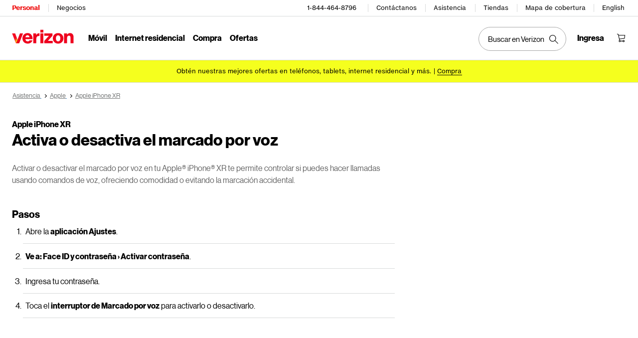

--- FILE ---
content_type: application/javascript; charset=utf-8
request_url: https://espanol.verizon.com/M8Yb9QJtqLKM4Ib1w5OYNaboFLM/Qhr3bXXa5kG3/SBsWbRYqUQ/OBASGWh/tSVIE?v=552d5e57-096a-7cc4-4b43-87b0ef4217d5
body_size: 170321
content:
(function HrWOPcDZLv(){F5();xZU();Bmb();var RG=function(JX){return +JX;};var fx=function(c7){return !c7;};var x7=function(LH,bT){return LH/bT;};var c3=function(r7,A7){return r7===A7;};var zX=function(){return Yt.apply(this,[s5,arguments]);};function KbU(){this["LCb"]=Tfb(this["QCb"],this["vMU"]);this.IlU=g4U;}var Gt=function Xc(SH,Rc){var TG=Xc;var Pk=Rd(new Number(WI),Uc);var rT=Pk;Pk.set(SH);do{switch(rT+SH){case YI:{SH+=Y5;try{var vk=Nk.length;var Kx=fx(jA);if(c3(jH[ZN()[dT(Sj)](mY,qj,p7,Fc,EX,wr)],qY()[FG(LX)].call(null,zj,fN,xd,HY,sj))){A8[zd()[pc(Yj)](Nr,MY,rj,rj)][CJ()[Q7(m7)](gc,Yj)][Hr(typeof Px()[nr(Ok)],'undefined')?Px()[nr(nc)](Mj,hX,fx({})):Px()[nr(VX)](kk,sR,BT)]();}}catch(Xd){Nk.splice(nH(vk,Yk),Infinity,XG);}}break;case v8:{Nk.pop();SH+=YZ;}break;case QI:{SH-=mF;var jH=Rc[gK];Nk.push(XG);}break;case v4:{var bj=Rc[gK];SH+=XZ;Nk.push(wc);var YN=pN(q5,[zd()[pc(td)](Wd,Jt,HN,mj),bj[tG]]);Qk(Yk,bj)&&(YN[zd()[pc(gX)].call(null,MV,bx,TQ,gQ)]=bj[Yk]),Qk(px,bj)&&(YN[pG()[JR(E7)](PV,pY,fx(tG))]=bj[px],YN[BV()[kH(fN)](zc,m3,Yk,zc,zc,cV)]=bj[CH]),this[UG()[vV(Yj)](fx(fx(Yk)),EG,m7,Zr,LX,TQ)][CJ()[Q7(wr)](VR,j7)](YN);Nk.pop();}break;case t5:{Nk.push(KX);var MH;return MH=pN(q5,[CJ()[Q7(rk)].call(null,xx,p3),undefined,zd()[pc(MY)](R7,xr,Oc,VX),fx(tG)]),Nk.pop(),MH;}break;case xU:{var l7=Rc[gK];Nk.push(wH);SH+=SI;var d3=l7[NX()[k7(mj)].apply(null,[xN,IT])]||{};d3[Hr(typeof CJ()[Q7(kX)],'undefined')?CJ()[Q7(kX)](S3,Ft):CJ()[Q7(DV)].call(null,Xj,PG)]=qY()[FG(BT)](bt,kN,WV,lG,wN),delete d3[zd()[pc(58)](449,60,67,59)],l7[NX()[k7(mj)](xN,IT)]=d3;Nk.pop();}break;}}while(rT+SH!=ZK);};var v7=function(){return BR.apply(this,[N5,arguments]);};var tk=function(){return HT.apply(this,[EJ,arguments]);};var NG=function(){return ["\x61\x70\x70\x6c\x79","\x66\x72\x6f\x6d\x43\x68\x61\x72\x43\x6f\x64\x65","\x53\x74\x72\x69\x6e\x67","\x63\x68\x61\x72\x43\x6f\x64\x65\x41\x74"];};var hd=function(){return Yt.apply(this,[D8,arguments]);};var Zk=function(dG,zk){return dG&zk;};var Zj=function(lH,Wr){return lH instanceof Wr;};var sr=function(vX){return void vX;};var Jj=function(){Oj=["0B.1\tG3r6>;^H1","D\\N5","NX1\x3f","1<*","u9","KL\'","(>M$Re:(%7ES","e","A\\Y4\bA","P$","WV\rE","6\tW4VR6","~\\\bY","\\48 En\tI","\vDP09^A[P",",\v\\_P\\","yH\x40\r","x",";\x00TN"," G\x40a\'C_","^TT","V$","*TT","+>g(ZE&$-6HV\t","M_N","B9(\tI(AP","qvt*\vH\x00b-p:2v-\r\re{a\x072\b/2~|\\p% x*lo.qvtJ$0tB9`10x,-HvUX<)$\tkm=f10cXLn\x07FtTtg\"\v$0p{6s)0{I<9v1S00x\'\x40R\b)&\fw~\rE^w2\b$2kb-p5\fl\nL#vp20pT6s( {3l\r\x00b vv:-$4gu8GD0x*nt\vev}9{2\b$0xp5p6x(|&3*p6Pt2\b$0gb-p65a:o-enR>\x400pl\"U17Z*l%kb vwaC\b0 p{-d3l:l\r#fvt(&$0piYi10\x00t=G*[\x07\n\b!%36\bH6fGx)t\r)v1n$)PAgM-{9sI\vb\\AuY\'75$0U5i>!]Y80mm`+<0Kk)p1(|*l\r-vTt2$0wn4`27m\fk-n*nYc%>$3kh5p1\'wl\t\r#p1t5Jp{-eZx*l\rk6}qR&y3>\x40{-p10x*X\n8-e+z\v1$0pyp7l:l\rqc02\"/Bik(U&x(x\x3f\be\tm93\'{XV1&x*g\x3f]qR!$\tklp3){O\t\x40[B\t2*\bQsb-p\"`3#o\vevt\t\x00*$h\t>i13Qw\t<\x40ud0=J>\x3f){\n\td\"ZYc5:4fwUb2U3p{%f10s9I}k-qvt>6\v#py=_xt\r\x00btaB){3AE]*x#!h)l\r/|\b~w6\b#2VJ%ynY$\x3f+Humf:{7ii.\bDx<l\r>\x40vTtb%=hx:F18],\x3f$n7UX6b2U3p{.i10]O!\t\x00AX\'77\x07$ px\'VAx:l\rKvt040r:c10x(K-e+q42\b$0y\n*V12hI-LwU`$\tk\r5p\n |*l-e,Cc\v2$0{v:d&7m\x00{:Gv^7#+\')p{%E=$o$n#\v vt\"\'b$0pyD0x*kt7\vfcD42\b$0pb:i10s\x3fck-qvteG\v\x40t{-p>x=h\r-htvc02#7co:~\"\'|*l\rb vr7b<\x3f6\b\t:F1#j-)H\x00TX$)3km]]jYl8-guL1c!\x3f9]M6S)0\r\fo-\x404U\x07;P]-f10c;t!+\x00}tem\'\x3f)cj\bE Z;4nwR`<{+\bPb.BrYlk.e|w2\b$Yb-p9t\x00{\n\x07rvt1<0sT\bAkI}8-a_`\x07\v7{Rf&7[,{8;wCR \x00 0p{-rDZ*l%kvZ2\b$0}X:F12l.k(*avt\x002(#p{-tq{;/quOQ&\b#py9\bx-h\r-uvg\n07\x07h\t:E*&\f[~\t1\\evt-#ps6vI]< 9vvt;#{+U}\x00G`){;+Ft}E\tb<vj/s)0x\x07c\x3f=fbd1\f\n&p{ZCwZO\r\x40_|j6\b$0c~*V18c,&\x3f;+U[\b2\b\rS\b\"Y6UO>.wP|42\b$0aj*V12lYU-LwU`$\tk\r5p\n |*l\t\r*p,az\b$c}4`2)x*k \t9c^d{2\b$4U\\Xp10k\x07+-ep^b%0p{-p15J=N\r\x00Cwodh","58","_)5\bA5RG","Y\bR/]|<4\rW)QTdf/+}WW.j\x40.4\x00","O\nA9:A","Mn","%ET=4","^","$O&>PiRC2<","6\'XU","[J",":g_BW",";1\x00aHAM","2J\"E}\x07\x3f","4RA$$","UP)9;&CL\te","BI^","\x002","z1>","\\h4/\tJ4^Z=","(\v<PQ\ta\bTC8","E/","\n","]]\x40F`v]","\\\n_/3","0E\\\'1%\x00","PC\t","(4A","IDV","+","\\T","G$","P$\x00E\x40","T\b","(",":\x07Ue","","&15<\tg_BW",",ATX\bC\x07\\l\x3f\"GOP0%\x07&",")",".fA-\"V.P]\'\x3fD[XfN>2Ph","K\f","","C[U","J)//R",",>FT<C\\Y5\rI\"D","|","u_","9Y","N\fb","Ka#8","iB!2A","\x3fQ","qSu","n~nl\n\t*","t!7$\x00EI","\f.g]<>5\f!P^EZ\x404bq-T7[P5\fMZYo_\x3f2J;tG: `L","<\tP^X6","9\\","TN)]\\Y\"%\x40","N\nY%5)\\7EP #&\v4CHC","]}gaF","","I","2","\x07Mn>>\bA)C\\2<\x00","PNY<Z","(\b","2","BSXKL.(H2CPh$9_Q\nI\n_ln\\|CG2>\x00/\n\\\x00LEWA-/\t\fjv|SdPAW_-5B(EXip\x07;BV\rEY^iwL\tr\x07zk(VHD\bB 4gs5#JSUUL(2W}\x00#(H+\n\tIPNQ\r|{\\v\x07E+p;\b\nW_]PY$aLu\x07E+k\td\fU_\vPC\b_xc_s\x00","%QH)(E5\\f;1&","9\x40\\","!2","","#*HANAX","0\x3f9\tE_","\nVV>\x07,\t","IC\\8Y57\t","\bK%\bV.YR","\x40)","A3BG=","#-C","eVx|;`A{iot->p\t\"jR7","\bA#(\tt&C]","^UY)\x3f","K","","(PY\x07","9\x00\x07\x3f","L=H\"\x3fV","WYl(T7XG\'5","r6","A ","+R[4$","\x07PH#tTs\f0\x3f,\f\rG\x40_\tk]ae","\x3f\tB\"E","&\x07(0bq)u/\'|%i\t3sur","TWG2QA(","^8:O\vR[","R^nV:]#:J!Ve *\x3f=\\Y\n]/0KL5","\"THXn_\'>g(YA29,","V+","E\\E#7\b","IQY\nX/W\rBnaN","W\\b\v\\","M3RG2$;","\\E#\x3f","_.$Z\'}M9lS[h[wh0T&nA~Qw;-","]^DI\rkM&[","pYXa$O&>P","&^v","S#xi","","PJ","","B]4N","E^Y","RG%9,2CQ\tC\"^^8)\rP.X[","R","l\r","TT\\XH\b>M$RF","5%%C_\t_5X\tA)\x3f","]#(i\"DF27","[8E_","\x40\"A\\05:-","6\'\fY","_U","CU\x00])","9\x00\v","r,\tF#E\\%5FH\rA\x00]","\\\x40%(M(Y","\n_/3P\"TA&\""];};var qc=function(nQ){return ~nQ;};var fr=function(Pr,H3){return Pr%H3;};var Ut=function(gd,Vk){return gd<Vk;};var sX=function(){return ["8 ","%\n0)!\x3f.*5","<>=5","\x3f(","+oyF","\r,))8\n*)% ","-(2\n+!","\f+\"","Le+X\x40fX","\x3f","(-!\t68","nqCG","66vD}1\rE\v;%%5OKS.4J\"7\f2#w2\f\f2 J/ ,##%X\f2#w3KlyDaaGKVrlCxt\\E\f.-$5\fDCnw\"2\n\n1\"Km \r\f29(z\b,*\"6O^=>!-N\f*8 {UNX2)9{UNX","qENSn|","\r)","$\x004\x3f\x07)$\x004\x3f*E$\t\x3f,%E*\x00\"\x3f\"\t\x3f\"4<4: \b\n0\x004(~P\f5t\n0\x006(<(Jt^*\x004<-;E*uMQ\"/\"\x3f\"\t\x3f\"4<4: \bG\n0\x004\f%3;\x3f!\x07\r0&D(\nE/P\x3f~0\x00q4\x3f\"\n$\x004\x3f7((7*\x00<$$g&p\r\f0\f)Q$\n-\x07Ey4\x3f\"\r2:\t^\x3f\"4\x3f\b}\':\x003$Q\b| ~ G\x3f.n0\fJ0\f\v005=\r3&~*;\x3f\"$\x004\x3f,f0\f\v005=\r3%&\'*;\x3f2\r$\x004\x3f0\v0\f\v005=\r3%&\'*;\x3f2\r\x004\x3f\"\':\x0024k\'+8#\t-\x3f\"\b\"+1$/\x07\r\v4\x3f(%04\x3f\b}\':\x003Q\b| G\x3f.n\r0\f\x073,6j\':\x006,&(0u4\x3f\"y7*\x006,\'\b0\f$;\f\b\x3f42\r0\x3f!\x07\r0&D(\nE/P\x3f~0\x00q4\x3f\"0\f\x007!\x07\r0&D(\n+E/Q\r~0\x00q7\x3f\"0\f\x007!\x07\r0&D(\n+E/Q\r~0\x00q7\x3f\"0\f\x004\x3f;60\f\r&7*\x006,\'\b0\f$;\f\b+42\r0\x3f!\x07\r0&D(\nE/Q\r~0\x00q4\x3f\"\n%&v^\x3f\"Cbu4\x3f\"u^*\x004\x3f\"\t06H",">",">8\f2","$\x004\x3f\n$\x004\x3f(-E*3\x3f,\x00E*\x00\"\x3f\"&!\"4<: \bT\x07\r\v4\x3f%=\r34 *;\x3f2E*MJm%0\b%J0\f\v<)=\r3%&&*;\x3f2\r\':\x00\x3fP\b%~\f4k\"*;\x3f2\':\x0063+7+E*MJ(;\b6.3j\r5}%>8\"\v1-\x3f\"\b\"+1\x07\r\v4\x3f(jtE*\x00\"\x3f\"&!\"4<; \bG\n0\f\x007,5\r0\f\x07ZM5=\r3\'4i%04=$\f:(~$4k|\':\x00;\'P (,4& \x00/\x07\r\v4\x3f5=\r3E4& *\t2\r0\f\x009\x3fj\r0\f>8\"\v1-\x3f\"\b\"+1\x07\r\v4\x3f\'$%04\x3f\b6-\':\x003Q\b| ~ G\x3f.n\r0\f\x07\'\x3f\"<54\x3f\b6-\':\x003$Q\b| G\x3f.n0\f\'\x3f\"4\x3f\b6-\':\x003$Q\b| G\x3f.n0\f7\x3f\"\r05-\x3f\"} $\n0\f\v<)=\r3%&\'*;\x3f2\r\b48\"\v1-\x3f\"\b6+1$/\x07\r\v\x004\x3f6\b\n%*\x07-\x3f\"\"!q4Q\r0}.\"\x3f\"&!\"4<4: \bG\n0\x004.,\r7*\x006-%.0\f$;\f\b\x3f42\r04\x3f\"7*\x006-%.0\f$;\f\b+42\r0\v4\x3f\"7*\x006-%.0\f$;\f\b+42\r04\x3f\"\x07\v\"4<$\b5$\f\"\x3f\"&!\"4<4: \b\n0\x004,\r7*\x006-%.0\f$;\f\b+42\r0:*j\r0\f\bQ\r0\t^\x3f\"\r34Q\"cq","+(","xFK","\x3f\x3f$&","1gy0","4\x40zp","+h{H","2\x00*>#&","k","2\n","#5s\b=$","P\b/0\f,<;\b64=\x07n8\f,\x3f\"5;\x40\v&4=9-C\f,\x3f\"3$34)\",\x07\x3f!ms\x40C\f,\x3f\"3$39&0)\"BpE\x3f6\r0\f<W9)\f\x00\x3f,|0\v&4=\x07n8)\f\x00/\r9\ty)L\"\f0\f,,J\'(0\f\x004\x3f[)64=9m(\f,\x3f\"3Ey&4)\"Bp\x3f 3\x3f:l&L\"|3\f\x000)\")pE\x3f6\r0\f\f<%9\r2rU\"\x00&%9,\x3f\"06y& )\"\b2\t/\r&\f\x00\x3f\x0712|00\x3f\"\by(4)\")6N\"\r0\fZ60\f,M\b)%3\f\x004\x3f\"\n7\v&4=94+\f-0\x3f\"#0\x3f\"\t4\v&4=\x07n93\f\x004\x3f\"*I","-\x07","yl(5\x07",":#%\fQ",",))$\x07l","93","\'2","+=HSk","\b/\x3f9#(",";\"","8\'","6[i","0\"\x3f\x0778\"/<4\x3f.!.:","\"-\f\';<%","\"/\n+/\"3","-\x3f*$=\r: \x3f2","9.03)9","\x3f\x3f\b#\"<\n,-\"3","\x077#","$\x3f\"\n 1D\"\"$<;\r;:3N\"\b;0N\"\b;00\x07\n\f\x000\f3\x00445<\nA\f\x07\x3f \b\x0044\'\x3f(\f\x00)+0\'\"\"0y\x07\x3f ;\t*.>=1\t\'04\x3f$\r0\f#\"\'\'$<1\r0\f6$9\r\b;0%3\x07\n\f\x00\n(3\x0048.3\x0044WA\f\x3f \f\')\x003\"!\x3f$<;\r7$\x3f4\r7\x07\x3f \x07|4\x0044$\r(\f\x00R+07\'\"!\x07\x3f :\n\x00*.>=1\x073\v\";0\f\x002;\r;#N\"q\rLp","2V","\f:99(","2\n0\'%(9","/,34\n","4E|r","81;)",")N>",":)(&\n","\x3f.\x3f*=)","/2",".-\r\t-$34,8","}b[\x40>qPZWR;|l<KwqW","\v\x3f>2\"%\x3f",":W\f:5Sw","+-",":-7","5%)",")","108\v","3%>(","7,%(/QTp|","#\b9>8/S\x001 \x3f{U]%\n7\v\x07N;>!.DC\x3f9\"zX\t<\'9l\b,*\"6X\r\x00,#!(Y~88\"E","ac\\Y|","d\"(\n,v\" \x07\rw","(56\r*)\t9","#(*#8","\"1 ",",)=.\r\n5(",";84#5\x07-\b8","\x3f$-)","\x073","\f*","*(0\x00\r=53$/608","\r.\x3f4%\"431%92","-)$\v-89( ","=","2\f\n.\"9\f81!4\x3f3\f","9a-)-\fMb/ 1\x00\n:rQ ^.<4","\f1>","; 47(%","76>(&:#","/","\'\tLOS","\x3f.\x3f>","*.)4\x3f3\f","5=3*\v2+.\x3f$","\t%).","\x07v{EapFKOo{Hd","\f%","/","F","&7","\t~Iy","<+;>4# :",":0\"\fO","\x00,)9$:\r\x007 ,5\f","3;,%\f","-)\f5\f\n<9(","o{q","&9{tA",";,#","-8=","No`\\|mXO","&9{xC",")\x07","=( 2.#>/Th<.9\x008 .3\n-)","*","<;/%\x07;>.(7\x3f8","K.##5\fY~*#$\\","pENF",",23\x00+\x3f",":\x07(",",2)*%.\n,!",": \r4\x3f$\r\n1\"#(2\x00",">+\';) \b-","(*+\x3f(%",",5-","\"%03)","5\n2","3)\"3\f","\n1\x3f","(>1-(","#\x3f","\",*%#","\n0)",":\"","\x07*$","*l; ","\b,","\"\x00\f;\"\"\x07*","( ,\f"];};var Hr=function(tt,bG){return tt!==bG;};var hG=function(Sx,tX){return Sx<<tX;};var Tc=function VH(CG,dd){'use strict';var Nj=VH;switch(CG){case LO:{var F7=dd[gK];var Ld;Nk.push(rr);return Ld=F7[Px()[nr(Ex)](EQ,DN,fx(tG))](Hr(typeof CJ()[Q7(O3)],'undefined')?CJ()[Q7(qj)](HR,Rk):CJ()[Q7(DV)](mj,QR)),Nk.pop(),Ld;}break;case k8:{var zT=dd[gK];var lc;Nk.push(GX);return lc=CJ()[Q7(CH)](Gx,mR)[Px()[nr(bx)].apply(null,[m,EV,nc])](zT[NX()[k7(tG)].apply(null,[N3,Bc])](tG),Hr(typeof Px()[nr(QT)],ST('',[][[]]))?Px()[nr(HV)](T3,wr,fx(fx(Yk))):Px()[nr(VX)](MG,gr,td)),Nk.pop(),lc;}break;case fA:{Nk.push(hH);var Ax=[Px()[nr(mT)](qQ,vd,wj),c3(typeof CJ()[Q7(Jc)],'undefined')?CJ()[Q7(DV)](zG,OR):CJ()[Q7(qG)](gN,lT),pG()[JR(XV)](rh,CQ,Yd),CJ()[Q7(wr)].apply(null,[gR,j7])];if(fx(fx(A8[zd()[pc(Yj)](z7,rH,rj,CY)][pG()[JR(kN)](UT,AH,gX)]))&&fx(fx(A8[zd()[pc(Yj)].apply(null,[z7,QH,rj,qj])][pG()[JR(kN)](UT,AH,mG)][c3(typeof NX()[k7(p3)],ST([],[][[]]))?NX()[k7(rc)].apply(null,[ld,EQ]):NX()[k7(WN)].apply(null,[NN,qk])]))){var gT=Ax[pG()[JR(kX)].call(null,qX,DV,Qj)](function(wG){return S7.apply(this,[Ol,arguments]);});var dY;return dY=A8[zd()[pc(fj)](IG,EV,Kj,kN)][pG()[JR(dr)](ZG,Fc,mj)](gT)[Px()[nr(Ar)].call(null,rQ,XH,CY)](function(F7){return VH.apply(this,[LO,arguments]);}),Nk.pop(),dY;}else{var Gk;return Gk=A8[zd()[pc(fj)].apply(null,[IG,WV,Kj,fx(fx(tG))])][Hr(typeof Px()[nr(vd)],'undefined')?Px()[nr(E7)](Zd,E7,rj):Px()[nr(VX)](vQ,Ad,AH)](Ax[pG()[JR(kX)](qX,DV,fx({}))](function(zT){return VH.apply(this,[k8,arguments]);})[Px()[nr(Ex)](gx,DN,rk)](CJ()[Q7(qj)].apply(null,[sd,Rk]))),Nk.pop(),Gk;}Nk.pop();}break;case XO:{var g3=fx({});Nk.push(hT);try{var Td=Nk.length;var Nc=fx(jA);if(Qk(pG()[JR(WQ)].apply(null,[LY,Fk,dr]),A8[Hr(typeof zd()[pc(tr)],ST([],[][[]]))?zd()[pc(Yj)](Zx,dH,rj,hX):zd()[pc(Yk)](d7,Ex,qT,Kk)])){var Ht=A8[zd()[pc(LX)](SQ,fj,IH,Kk)][Px()[nr(vt)](QX,Vr,pY)](new (A8[pG()[JR(WQ)](LY,Fk,m7)])({},pN(q5,[Px()[nr(DN)].apply(null,[M7,kN,PQ]),function Y7(){g3=fx(fx([]));}])));A8[NX()[k7(xQ)](Ik,lN)][CJ()[Q7(PN)](Kd,Ok)](Ht);var LT;return LT=g3[UG()[vV(Yk)].apply(null,[PQ,Dx,XT,zY,zc,gY])](),Nk.pop(),LT;}}catch(D7){Nk.splice(nH(Td,Yk),Infinity,hT);var Gc;return Gc=CJ()[Q7(XT)].call(null,kQ,HN),Nk.pop(),Gc;}Nk.pop();}break;case M4:{Nk.push(Cc);var Qr=pG()[JR(td)](RQ,rk,NQ);try{var KN=Nk.length;var Hk=fx(fx(gK));Qr=Hr(typeof A8[Px()[nr(PG)].apply(null,[X7,AH,AH])],BV()[kH(tG)](EX,t3,U7,TN,rc,fx(fx([]))))?pG()[JR(px)](Md,Vd,bx):Px()[nr(px)].apply(null,[cY,SV,fx(tG)]);}catch(ZR){Nk.splice(nH(KN,Yk),Infinity,Cc);Qr=CJ()[Q7(XT)].call(null,wk,HN);}var FN;return Nk.pop(),FN=Qr,FN;}break;case nb:{Nk.push(ZH);var IV;return IV=fx(fx(A8[Hr(typeof zd()[pc(Ur)],ST([],[][[]]))?zd()[pc(Yj)](CT,E7,rj,Kj):zd()[pc(Yk)](XT,fx(Yk),lQ,gX)][Hr(typeof CJ()[Q7(j7)],ST([],[][[]]))?CJ()[Q7(IT)](J3,lN):CJ()[Q7(DV)](cx,Lk)]))[Hr(typeof UG()[vV(Yj)],'undefined')?UG()[vV(Yk)].call(null,fx(fx(Yk)),Ic,qj,zY,zc,fx([])):UG()[vV(CH)](Oc,t7,bt,Fk,kV,fx(tG))](),Nk.pop(),IV;}break;case PZ:{Nk.push(HQ);try{var fd=Nk.length;var BG=fx(fx(gK));throw new (A8[c3(typeof NX()[k7(lX)],'undefined')?NX()[k7(rc)](SG,bN):NX()[k7(fJ)].apply(null,[IX,RR])])();}catch(ZV){Nk.splice(nH(fd,Yk),Infinity,HQ);if(fx(ZV[Px()[nr(wY)](D3,WN,fx(fx({})))])){var st;return st=CJ()[Q7(XT)](cr,HN),Nk.pop(),st;}var SJ=ZV[Hr(typeof Px()[nr(EV)],'undefined')?Px()[nr(wY)].call(null,D3,WN,td):Px()[nr(VX)].apply(null,[gx,EY,mj])][UG()[vV(Yk)].call(null,xd,Dd,EV,zY,zc,xG)]();var FV=new (A8[Px()[nr(mG)].apply(null,[Fx,vt,qk])])(CJ()[Q7(QQ)](CX,lG))[CJ()[Q7(Ex)](tV,tr)](SJ);var QY=[NX()[k7(dk)](Wc,MY),qY()[FG(rk)].call(null,px,LX,fx([]),Dk,dj),Hr(typeof zd()[pc(E7)],ST([],[][[]]))?zd()[pc(IT)](Ac,AH,m7,sj):zd()[pc(Yk)](V7,fx(fx(Yk)),vN,Kk),ZN()[dT(rk)](fx(fx(Yk)),P7,WG,zc,pY,rc),pG()[JR(Vr)].apply(null,[HG,IT,Ur]),CJ()[Q7(EN)](tH,Vr),Hr(typeof zd()[pc(Ex)],ST('',[][[]]))?zd()[pc(QQ)].apply(null,[ER,BT,rk,kN]):zd()[pc(Yk)](Rx,tG,mQ,fx(tG)),NX()[k7(cG)](xT,QT),CJ()[Q7(VQ)](gG,Ex),CJ()[Q7(QT)](DY,Gr),Px()[nr(qG)](xN,gX,Od),zd()[pc(EN)].apply(null,[Rt,WN,fj,WV]),CJ()[Q7(Sr)].call(null,Iv,ZQ)];var hC=QY[CJ()[Q7(n9)].apply(null,[BD,px])](function(hg){var Cg;Nk.push(pn);return Cg=SJ[CJ()[Q7(OL)](ZS,Kk)]()[CJ()[Q7(HN)](dE,Bn)](hg),Nk.pop(),Cg;});var gD;return gD=CJ()[Q7(CH)](fG,mR)[Px()[nr(bx)](wD,EV,qj)](FV,CJ()[Q7(vt)](AY,CY))[Hr(typeof Px()[nr(Pz)],ST('',[][[]]))?Px()[nr(bx)](wD,EV,rH):Px()[nr(VX)](gQ,IX,gY)](hC[Px()[nr(Ex)].apply(null,[E6,DN,lX])](pG()[JR(nc)](Cp,KC,Jc))),Nk.pop(),gD;}Nk.pop();}break;case Kb:{var sW=dd[gK];Nk.push(gW);var Jm=CJ()[Q7(CH)](Z4,mR);var NC=CJ()[Q7(CH)](Z4,mR);var hs=pG()[JR(td)].call(null,NN,rk,Bc);var Qs=CJ()[Q7(Z9)].call(null,mL,gQ);try{var vq=Nk.length;var zS=fx({});Jm=sW[qY()[FG(Vd)].call(null,Oq,kN,fx(fx({})),Ag,mp)];}catch(df){Nk.splice(nH(vq,Yk),Infinity,gW);if(Kq(df[zd()[pc(Ur)](nt,fx(Yk),Yj,bx)][Px()[nr(rj)](OQ,dH,cV)](Qs),Hn(Yk))){Jm=CJ()[Q7(XV)](kn,zc);}}var wB=A8[c3(typeof pG()[JR(Vr)],'undefined')?pG()[JR(Qj)](Uq,HB,qk):pG()[JR(wr)](QG,xg,fx({}))][NX()[k7(I9)].apply(null,[C7,Kk])](IW(A8[Hr(typeof pG()[JR(zn)],ST([],[][[]]))?pG()[JR(wr)](QG,xg,xr):pG()[JR(Qj)].apply(null,[lX,R7,Ar])][pG()[JR(Vd)].apply(null,[Wn,wY,xr])](),tS))[Hr(typeof UG()[vV(p3)],'undefined')?UG()[vV(Yk)].apply(null,[px,XL,fN,zY,zc,XG]):UG()[vV(CH)](pY,rs,bx,Km,mg,fx(fx({})))]();sW[Hr(typeof qY()[FG(OL)],ST([],[][[]]))?qY()[FG(Vd)].call(null,bs,kN,wr,Ag,mp):qY()[FG(rc)].apply(null,[Fc,tn,Fc,UW,ds])]=wB;NC=Hr(sW[qY()[FG(Vd)](xr,kN,QH,Ag,mp)],wB);hs=CJ()[Q7(CH)].call(null,Z4,mR)[Px()[nr(bx)].apply(null,[Xr,EV,m7])](Jm,pG()[JR(nc)](bY,KC,sj))[Px()[nr(bx)](Xr,EV,fj)](Zk(NC,TI[c3(typeof NX()[k7(zc)],ST('',[][[]]))?NX()[k7(rc)].call(null,Mg,Rn):NX()[k7(hX)](IC,Ip)]())[c3(typeof UG()[vV(EX)],ST(CJ()[Q7(CH)](Z4,mR),[][[]]))?UG()[vV(CH)].apply(null,[fx({}),NL,Ex,Zd,A6,rc]):UG()[vV(Yk)](pY,XL,sj,zY,zc,ZW)]());var d1;return Nk.pop(),d1=hs,d1;}break;case Dw:{var wL=dd[gK];var Cs=dd[jA];var YE=dd[SI];var R9=dd[gF];var rS=dd[Kh];var TB=dd[DF];var xD=dd[Ql];Nk.push(Kz);try{var rm=Nk.length;var zg=fx(fx(gK));var Um=wL[TB](xD);var mB=Um[CJ()[Q7(rk)].call(null,Kf,p3)];}catch(pL){Nk.splice(nH(rm,Yk),Infinity,Kz);YE(pL);Nk.pop();return;}if(Um[zd()[pc(MY)](jz,XH,Oc,qj)]){Cs(mB);}else{A8[zd()[pc(fj)](GN,EV,Kj,Ur)][Px()[nr(E7)](l1,E7,fx({}))](mB)[Hr(typeof Px()[nr(QT)],ST([],[][[]]))?Px()[nr(Ar)](Lj,XH,QH):Px()[nr(VX)](JW,Vg,U7)](R9,rS);}Nk.pop();}break;case JJ:{var pC=dd[gK];var v9=dd[jA];var Yg=dd[SI];var kS=dd[gF];var KS=dd[Kh];var Cm;Nk.push(DL);return Cm=Am(ST(A8[pG()[JR(wr)](LD,xg,fx(Yk))][NX()[k7(QQ)](wk,XT)](nH(pC,v9)),A8[pG()[JR(wr)].apply(null,[LD,xg,fx({})])][NX()[k7(QQ)](wk,XT)](nH(Yg,kS))),KS),Nk.pop(),Cm;}break;case gM:{Nk.push(Ds);throw new (A8[NX()[k7(Cz)](G6,Y6)])(ZN()[dT(fN)](fx(fx([])),SB,jN,LX,wj,QT));}break;case LA:{var WC=dd[gK];var RW=dd[jA];Nk.push(sj);if(ME(RW,null)||Kq(RW,WC[Hr(typeof zd()[pc(m7)],ST('',[][[]]))?zd()[pc(wr)](Hn(BT),NQ,vd,hX):zd()[pc(Yk)](Cq,Ar,zn,mz)]))RW=WC[zd()[pc(wr)](Hn(BT),zc,vd,IH)];for(var ng=tG,YL=new (A8[BV()[kH(BT)].call(null,Jc,Hn(zj),hX,xn,DV,HN)])(RW);Ut(ng,RW);ng++)YL[ng]=WC[ng];var L1;return Nk.pop(),L1=YL,L1;}break;case d8:{var zt=dd[gK];var f1=dd[jA];Nk.push(Et);var Of=ME(null,zt)?null:KW(BV()[kH(tG)].call(null,bt,xN,mG,TN,rc,kN),typeof A8[zd()[pc(Bc)](Hp,rL,px,Yd)])&&zt[A8[c3(typeof zd()[pc(Bc)],'undefined')?zd()[pc(Yk)].call(null,r6,Ur,Zf,mj):zd()[pc(Bc)].apply(null,[Hp,vt,px,mz])][zd()[pc(Oc)].apply(null,[xk,Cz,Ip,TQ])]]||zt[Px()[nr(mY)].call(null,TL,zj,Jc)];if(KW(null,Of)){var cE,OB,WD,If,rg=[],VB=fx(tG),E9=fx(Yk);try{var Sz=Nk.length;var VD=fx([]);if(WD=(Of=Of.call(zt))[NX()[k7(NQ)].apply(null,[g7,cG])],c3(tG,f1)){if(Hr(A8[Hr(typeof zd()[pc(rc)],ST('',[][[]]))?zd()[pc(LX)](E3,IH,IH,px):zd()[pc(Yk)](HQ,xr,fq,Ex)](Of),Of)){VD=fx(fx([]));return;}VB=fx(Yk);}else for(;fx(VB=(cE=WD.call(Of))[zd()[pc(MY)](ps,fx(Yk),Oc,qj)])&&(rg[CJ()[Q7(wr)](Kl,j7)](cE[CJ()[Q7(rk)](Bg,p3)]),Hr(rg[c3(typeof zd()[pc(Vd)],ST('',[][[]]))?zd()[pc(Yk)].apply(null,[hz,OL,sp,ZW]):zd()[pc(wr)](jp,lN,vd,cV)],f1));VB=fx(tG));}catch(dB){E9=fx(tG),OB=dB;}finally{Nk.splice(nH(Sz,Yk),Infinity,Et);try{var FC=Nk.length;var HE=fx({});if(fx(VB)&&KW(null,Of[zd()[pc(dH)](kr,ZW,jm,fx(fx(Yk)))])&&(If=Of[zd()[pc(dH)].call(null,kr,fx([]),jm,dH)](),Hr(A8[zd()[pc(LX)](E3,mz,IH,fx(fx({})))](If),If))){HE=fx(gK);return;}}finally{Nk.splice(nH(FC,Yk),Infinity,Et);if(HE){Nk.pop();}if(E9)throw OB;}if(VD){Nk.pop();}}var XB;return Nk.pop(),XB=rg,XB;}Nk.pop();}break;case q5:{var Up=dd[gK];Nk.push(Iz);if(A8[BV()[kH(BT)].call(null,Jc,Dm,xG,xn,DV,U7)][Px()[nr(fJ)](tm,xd,bt)](Up)){var Eq;return Nk.pop(),Eq=Up,Eq;}Nk.pop();}break;case gK:{var nW=dd[gK];Nk.push(hp);var ss=nW[CJ()[Q7(kX)](KQ,Ft)];var nz=nW[ZN()[dT(qj)](xG,EQ,tG,SV,fj,EX)];var Jp;return Jp=A8[CJ()[Q7(zc)].call(null,zH,rk)][pG()[JR(Ok)].call(null,HW,NQ,vt)](ss,nz,fx(fx(jA))),Nk.pop(),Jp;}break;case m8:{var sq=dd[gK];Nk.push(Oq);var mt=sq[CJ()[Q7(kX)].call(null,OW,Ft)];var V1=sq[ZN()[dT(qj)].call(null,fx(Yk),U7,tG,SV,bt,EX)];var QW;return QW=A8[CJ()[Q7(zc)].call(null,Ys,rk)][Px()[nr(KC)](d7,tr,bt)](mt,V1,fx(gK)),Nk.pop(),QW;}break;case zF:{var Fm=dd[gK];var Sn=dd[jA];var lz=dd[SI];var SL=dd[gF];var hB=dd[Kh];var TE=dd[DF];var M9=dd[Ql];Nk.push(Rt);try{var Ff=Nk.length;var wp=fx(fx(gK));var mq=Fm[TE](M9);var xL=mq[CJ()[Q7(rk)].call(null,Dp,p3)];}catch(Jg){Nk.splice(nH(Ff,Yk),Infinity,Rt);lz(Jg);Nk.pop();return;}if(mq[zd()[pc(MY)](En,fx(fx({})),Oc,ZC)]){Sn(xL);}else{A8[zd()[pc(fj)](s3,qj,Kj,lN)][Hr(typeof Px()[nr(Pp)],ST('',[][[]]))?Px()[nr(E7)](kp,E7,dH):Px()[nr(VX)](PE,xB,fx([]))](xL)[Px()[nr(Ar)](m,XH,Sj)](SL,hB);}Nk.pop();}break;case sh:{var vn=dd[gK];Nk.push(MV);if(fx(vn)||c3(vn[c3(typeof Px()[nr(wj)],'undefined')?Px()[nr(VX)].apply(null,[EG,tH,qn]):Px()[nr(rj)](SF,dH,fx(fx(tG)))](Hr(typeof zd()[pc(cG)],'undefined')?zd()[pc(Kn)](gr,Y6,mz,dr):zd()[pc(Yk)](hT,OL,nE,CH)),Hn(Yk))){var Zn;return Zn=CJ()[Q7(CH)].call(null,P5,mR),Nk.pop(),Zn;}var wf=vn[Px()[nr(rj)](SF,dH,fx(Yk))](CJ()[Q7(Cz)](CW,W9),ST(vn[Px()[nr(rj)].apply(null,[SF,dH,Kj])](zd()[pc(Kn)](gr,qn,mz,Qz)),px));var m1;return m1=Kq(wf,Hn(Yk))?vn[Hr(typeof NX()[k7(Jt)],'undefined')?NX()[k7(p3)](l9,bx):NX()[k7(rc)].apply(null,[vs,Lz])](tG,wf):vn,Nk.pop(),m1;}break;case IM:{var Iq=function(g1){Nk.push(x1);var k1;if(ME(g1,null)){k1=A8[Hr(typeof CJ()[Q7(VX)],ST('',[][[]]))?CJ()[Q7(zc)](CR,rk):CJ()[Q7(DV)].call(null,rc,fC)][Px()[nr(WV)](J9,sj,xd)];}else k1=g1;if(ME(A8[CJ()[Q7(zc)].apply(null,[CR,rk])][Px()[nr(WV)](J9,sj,fx([]))],null)){var AL;return Nk.pop(),AL=Hn(FL[px]),AL;}var bp=k1[BV()[kH(Yk)](zj,vp,dH,lp,IH,fx([]))](zd()[pc(bx)].apply(null,[wx,lN,Y6,fx(fx(Yk))]));if(ME(bp,null)){var Ym=k1[Hr(typeof BV()[kH(tG)],ST(CJ()[Q7(CH)].call(null,cK,mR),[][[]]))?BV()[kH(Yk)].call(null,XG,vp,Kk,lp,IH,mz):BV()[kH(px)].apply(null,[XG,lQ,fx([]),KB,Qp,Ex])](pG()[JR(Sj)].apply(null,[OQ,Bc,WV]));if(ME(Ym,null)){var Ss=Lt(Ql,[k1]);var gS;return Nk.pop(),gS=Ss?Lt(d8,[Ss]):Hn(Yk),gS;}else{var Us;return Nk.pop(),Us=Lt(d8,[Ym]),Us;}}var Xf;return Nk.pop(),Xf=Lt(d8,[bp]),Xf;};var fB=function(gC){Nk.push(r1);var hq=TC(gC);var GB=A8[zd()[pc(LX)](tb,Ar,IH,XG)][pG()[JR(CH)](dL,EN,fx({}))][c3(typeof zd()[pc(BT)],ST([],[][[]]))?zd()[pc(Yk)](jz,fx(tG),Zs,fx({})):zd()[pc(m7)](Ec,Ar,qj,DV)].call(A8[pG()[JR(rj)](mX,kX,fx(fx(Yk)))][pG()[JR(CH)](dL,EN,gX)],Hr(typeof CJ()[Q7(BT)],'undefined')?CJ()[Q7(rL)](O6,qj):CJ()[Q7(DV)](Zp,Vm));var cL=A8[zd()[pc(LX)].call(null,tb,fN,IH,VX)][pG()[JR(CH)].apply(null,[dL,EN,rc])][zd()[pc(m7)](Ec,CY,qj,fx(tG))].call(A8[pG()[JR(rj)].apply(null,[mX,kX,fx(tG)])][c3(typeof pG()[JR(tG)],'undefined')?pG()[JR(Qj)](EY,Mg,QH):pG()[JR(CH)].apply(null,[dL,EN,dH])],Hr(typeof mn()[qs(wr)],ST([],[][[]]))?mn()[qs(Yk)](BT,xQ,mj,vs,fN):mn()[qs(wr)](QQ,fm,fx({}),tH,ZC));var gg=fx(fx(A8[Hr(typeof zd()[pc(bx)],ST('',[][[]]))?zd()[pc(Yj)].apply(null,[UR,Cz,rj,ZW]):zd()[pc(Yk)].apply(null,[N6,fx(Yk),DE,xd])][mn()[qs(DV)](EX,WV,Od,Gg,xG)]));var JE=c3(typeof A8[ZN()[dT(tG)](cV,jf,It,TQ,cV,BT)],zd()[pc(bs)](fE,QH,Vd,Y6));var qL=c3(typeof A8[zd()[pc(Ex)](Tz,Fc,HV,BT)],zd()[pc(bs)].apply(null,[fE,WN,Vd,Y6]));var ks=c3(typeof A8[pG()[JR(bx)](vp,mz,Vd)][zd()[pc(rH)].call(null,wT,fx(Yk),WQ,fx({}))],zd()[pc(bs)](fE,fx({}),Vd,dH));var Tf=A8[c3(typeof zd()[pc(hX)],'undefined')?zd()[pc(Yk)].apply(null,[Pp,fx(Yk),lT,gY]):zd()[pc(Yj)].apply(null,[UR,L6,rj,Sj])][CJ()[Q7(m7)].apply(null,[N9,Yj])]&&c3(A8[zd()[pc(Yj)].apply(null,[UR,rc,rj,dr])][CJ()[Q7(m7)](N9,Yj)][pG()[JR(mG)](Xk,Es,kX)],CJ()[Q7(bs)](Qg,EX));var kf=hq&&(fx(GB)||fx(cL)||fx(JE)||fx(gg)||fx(qL)||fx(ks))&&fx(Tf);var zW;return Nk.pop(),zW=kf,zW;};var TC=function(xf){Nk.push(PB);var Uf=Lt(kI,[]);var tC=fx(fx(gK));if(xf){tC=new (A8[c3(typeof Px()[nr(WV)],'undefined')?Px()[nr(VX)].apply(null,[Tn,bs,fx(fx([]))]):Px()[nr(mG)].call(null,P9,vt,ZQ)])(zd()[pc(rk)].call(null,tm,CY,qn,fx(fx({}))),pG()[JR(p3)].apply(null,[G3,vd,fx(fx(Yk))]))[CJ()[Q7(Ex)](PX,tr)](Uf);}else{tC=new (A8[Px()[nr(mG)].call(null,P9,vt,WN)])(BV()[kH(DV)](mz,cD,Fc,LL,vt,fx(tG)),pG()[JR(p3)].apply(null,[G3,vd,xr]))[CJ()[Q7(Ex)](PX,tr)](Uf);}var vf=c3(A8[pG()[JR(kN)](DX,AH,fx([]))][Px()[nr(OL)](tQ,bs,EV)],zd()[pc(Vd)].apply(null,[sY,CH,xQ,fx(fx({}))]))&&Kq(A8[pG()[JR(kN)](DX,AH,mj)][Px()[nr(rL)](cS,gY,SV)],Yk)&&new (A8[Px()[nr(mG)](P9,vt,fj)])(BV()[kH(kN)](VX,cD,EV,tD,zc,fx(fx({}))))[CJ()[Q7(Ex)](PX,tr)](Uf)&&fx(A8[zd()[pc(Yj)].apply(null,[cT,vt,rj,HN])][pG()[JR(OL)].call(null,AN,Z1,Cz)])&&Hr(typeof A8[Hr(typeof pG()[JR(bs)],ST([],[][[]]))?pG()[JR(kN)].call(null,DX,AH,fx(fx(tG))):pG()[JR(Qj)](Km,px,kX)][CJ()[Q7(rH)](QK,xg)],BV()[kH(tG)](rk,Lm,DV,TN,rc,XG));var xE;return Nk.pop(),xE=tC||vf,xE;};var SS=function(){var Q1=C6(fx(fx({})),fx(fx(jA)));Nk.push(sp);var rn=Q1[Hr(typeof zd()[pc(OL)],'undefined')?zd()[pc(bx)](AV,Ex,Y6,vt):zd()[pc(Yk)](bx,fx(fx({})),Ig,xG)];var bf=Q1[CJ()[Q7(rk)](s6,p3)];var M1=bf[pG()[JR(bs)](n3,Pz,ZW)](zd()[pc(Cz)].apply(null,[xH,px,O3,fx(fx(Yk))]));if(c3(rn,zd()[pc(EV)].call(null,BN,fx(fx(tG)),pY,AH))&&Kq(M1[zd()[pc(wr)].call(null,T1,gX,vd,tG)],px)){var Tq;return Nk.pop(),Tq=M1[Yk],Tq;}else if(c3(rn,zd()[pc(qj)](S9,zn,ZC,wj))&&Kq(M1[zd()[pc(wr)](T1,Yk,vd,qk)],px)){var jL;return Nk.pop(),jL=M1[px],jL;}var sg;return sg=CJ()[Q7(CH)].call(null,Hd,mR),Nk.pop(),sg;};var nq=function(){Nk.push(O1);var V6=new (A8[CJ()[Q7(rj)](WX,fJ)])();var LS=ST(V6[Hr(typeof zd()[pc(rc)],ST('',[][[]]))?zd()[pc(NQ)](VG,Jc,L6,fx(Yk)):zd()[pc(Yk)].call(null,M6,ZQ,Ns,WN)](),IW(IW(tS,TI[NX()[k7(Jc)].apply(null,[HD,VX])]()),m7));V6[Px()[nr(bs)](ZB,U7,xG)](LS);A8[CJ()[Q7(zc)](AS,rk)][BV()[kH(zc)].apply(null,[zc,lm,ZW,PL,kN,fx(fx(tG))])]=ST(ST(ST(rC,CJ()[Q7(U7)].apply(null,[TH,Rp])),Lt(Uh,[])),ZN()[dT(DV)](EX,BE,ZY,CY,qk,mj));A8[CJ()[Q7(zc)].apply(null,[AS,rk])][BV()[kH(zc)](CY,lm,Oc,PL,kN,BC)]=ST(ST(ST(ST(ST(ST(ST(ST(ST(rC,pG()[JR(Ex)](kd,UL,fx([]))),C6(fx(fx({})))),zd()[pc(Cz)](MN,WV,O3,ZQ)),Lt(Kb,[])),ZN()[dT(kN)](bs,BE,LX,Ur,fx({}),LX)),A8[zd()[pc(Yj)].call(null,qr,Y6,rj,OL)][CJ()[Q7(m7)].apply(null,[zx,Yj])][Hr(typeof CJ()[Q7(xG)],ST('',[][[]]))?CJ()[Q7(sj)](SW,K1):CJ()[Q7(DV)](ZS,qq)]),mn()[qs(zc)](xG,ML,qk,BE,mY)),V6[Hr(typeof pG()[JR(m7)],'undefined')?pG()[JR(rH)](bY,ZW,Y6):pG()[JR(Qj)](DE,Vq,tG)]()),Hr(typeof CJ()[Q7(rc)],ST([],[][[]]))?CJ()[Q7(qj)](rd,Rk):CJ()[Q7(DV)](C9,Xz));Nk.pop();};var AC=function(){var ln;Nk.push(dz);var vD=(c3(ln=A8[CJ()[Q7(zc)].call(null,Uj,rk)][BV()[kH(zc)].call(null,rj,K6,ZC,PL,kN,td)][Px()[nr(m7)].apply(null,[IY,CY,AH])](ST(ST(Hr(typeof mn()[qs(px)],ST(CJ()[Q7(CH)](hw,mR),[][[]]))?mn()[qs(kN)].call(null,zc,UL,bt,Qp,bx):mn()[qs(wr)](J1,pg,fx(fx({})),XL,NQ),rC),pG()[JR(rL)].apply(null,[mx,kN,Vq]))),null)||c3(ln,sr(FL[CH]))?sr(tG):ln[pG()[JR(m7)](jr,U7,Cz)]())||CJ()[Q7(CH)](hw,mR);var IL;return Nk.pop(),IL=vD,IL;};var VW=function(){Nk.push(jW);var F6=AC();if(F6&&Hr(F6[Hr(typeof Px()[nr(rk)],'undefined')?Px()[nr(rj)](kT,dH,fx({})):Px()[nr(VX)](rB,zq,CH)](NX()[k7(lX)](K6,WN)),Hn(Yk))){var z9;return z9=F6[pG()[JR(bs)].call(null,q7,Pz,ZC)](NX()[k7(lX)](K6,WN))[pG()[JR(m7)].apply(null,[ND,U7,Y6])](),Nk.pop(),z9;}else if(F6&&Hr(F6[Px()[nr(rj)](kT,dH,fx(fx({})))](Hr(typeof zd()[pc(rH)],ST('',[][[]]))?zd()[pc(Cz)](w3,AH,O3,vt):zd()[pc(Yk)](YS,zc,vC,L6)),Hn(Yk))){var CC;return CC=F6[pG()[JR(bs)](q7,Pz,BT)](zd()[pc(Cz)].call(null,w3,rk,O3,fj))[pG()[JR(m7)].apply(null,[ND,U7,BC])](),Nk.pop(),CC;}else{var pp;return Nk.pop(),pp=Lt(Kb,[]),pp;}Nk.pop();};var nm=function(){Nk.push(Yq);var kB=CJ()[Q7(CH)](rN,mR);try{var V9=Nk.length;var lD=fx([]);if(Lt(R4,[])){var Jn=Px()[nr(Vd)](SE,IH,Sj);kB=A8[Px()[nr(rk)](tg,fj,fx(Yk))][NX()[k7(mG)](h9,tG)](Jn);if(fx(kB)){kB=ST(A8[CJ()[Q7(rj)](X1,fJ)][CJ()[Q7(bx)].apply(null,[A1,AH])]()[Hr(typeof UG()[vV(Yk)],ST([],[][[]]))?UG()[vV(Yk)].call(null,dH,Hf,Ur,zY,zc,qj):UG()[vV(CH)].call(null,mz,vz,zc,bW,rr,AH)](U7),A8[Hr(typeof pG()[JR(sj)],ST([],[][[]]))?pG()[JR(wr)](bL,xg,zj):pG()[JR(Qj)].apply(null,[YW,nE,Kj])][pG()[JR(Vd)](Wq,wY,wr)]()[UG()[vV(Yk)].call(null,fx(fx([])),Hf,EV,zY,zc,fx([]))](U7)[NX()[k7(p3)](xz,bx)](px));A8[c3(typeof Px()[nr(fJ)],'undefined')?Px()[nr(VX)].apply(null,[CH,D1,gY]):Px()[nr(rk)](tg,fj,bs)][zd()[pc(fJ)].apply(null,[G9,fx(fx([])),Cz,NQ])](Jn,kB);}}}catch(U9){Nk.splice(nH(V9,Yk),Infinity,Yq);}var Np;return Nk.pop(),Np=kB,Np;};var pq=function(){Nk.push(lS);var Hz;return Hz=Lt(gF,[Lt(nA,[Oz,CJ()[Q7(dH)](GN,HV)])]),Nk.pop(),Hz;};var N1=function(Ks,Sq,Sm){Nk.push(EY);var fs=CJ()[Q7(CH)](qX,mR);for(var ZD=FL[CH];Ut(ZD,Ks[zd()[pc(wr)](ZS,vt,vd,Jt)]);ZD++){var b6=Ks[NX()[k7(tG)](Dj,Bc)](ZD);var Z6=Zk(w1(Sq,zc),FL[zc]);Sq=Lt(U4,[Sq]);var DS=qg[Ks[NX()[k7(fN)].call(null,B1,pY)](ZD)];if(c3(typeof b6[mn()[qs(bt)](Yj,rL,wj,Md,rj)],zd()[pc(bs)](KL,fx(fx(Yk)),Vd,qn))){var n6=b6[mn()[qs(bt)](Yj,rL,Vd,Md,rk)](tG);if(Am(n6,Ex)&&Ut(n6,DN)){DS=qg[n6];}}if(Am(DS,tG)){var QL=fr(Z6,RL[zd()[pc(wr)](ZS,L6,vd,fx(fx([])))]);if(Kq(Sm,FL[CH])){DS+=QL;DS%=RL[zd()[pc(wr)](ZS,LX,vd,fx([]))];b6=RL[DS];}else{DS+=nH(RL[zd()[pc(wr)](ZS,Oq,vd,fx(tG))],QL);DS%=RL[zd()[pc(wr)](ZS,Yk,vd,IH)];b6=RL[DS];}}fs+=b6;}var Hq;return Nk.pop(),Hq=fs,Hq;};var CS=function(xS,hE){var nS;var Ep;var bn;var Tp;Nk.push(VQ);var dp=xS[pG()[JR(bs)](f9,Pz,NQ)](pG()[JR(nc)].apply(null,[f6,KC,fx({})]));for(Tp=tG;Ut(Tp,dp[Hr(typeof zd()[pc(IH)],ST([],[][[]]))?zd()[pc(wr)].call(null,BC,fx({}),vd,XT):zd()[pc(Yk)].apply(null,[MS,fx({}),CQ,fx([])])]);Tp++){nS=fr(Zk(w1(hE,FL[rc]),FL[zc]),dp[c3(typeof zd()[pc(mj)],ST('',[][[]]))?zd()[pc(Yk)].apply(null,[Qn,fJ,t1,fx(Yk)]):zd()[pc(wr)](BC,fx(fx(tG)),vd,lX)]);hE=Lt(U4,[hE]);Ep=fr(Zk(w1(hE,FL[rc]),FL[zc]),dp[Hr(typeof zd()[pc(IH)],'undefined')?zd()[pc(wr)](BC,Qj,vd,wj):zd()[pc(Yk)].apply(null,[MB,rk,Zf,fx(fx([]))])]);hE=Lt(U4,[hE]);bn=dp[nS];dp[nS]=dp[Ep];dp[Ep]=bn;}var hn;return hn=dp[Px()[nr(Ex)](c1,DN,tG)](pG()[JR(nc)].call(null,f6,KC,ZQ)),Nk.pop(),hn;};var Zg=function(Hg){var mS=[0x428a2f98,0x71374491,0xb5c0fbcf,0xe9b5dba5,0x3956c25b,0x59f111f1,0x923f82a4,0xab1c5ed5,0xd807aa98,0x12835b01,0x243185be,0x550c7dc3,0x72be5d74,0x80deb1fe,0x9bdc06a7,0xc19bf174,0xe49b69c1,0xefbe4786,0x0fc19dc6,0x240ca1cc,0x2de92c6f,0x4a7484aa,0x5cb0a9dc,0x76f988da,0x983e5152,0xa831c66d,0xb00327c8,0xbf597fc7,0xc6e00bf3,0xd5a79147,0x06ca6351,0x14292967,0x27b70a85,0x2e1b2138,0x4d2c6dfc,0x53380d13,0x650a7354,0x766a0abb,0x81c2c92e,0x92722c85,0xa2bfe8a1,0xa81a664b,0xc24b8b70,0xc76c51a3,0xd192e819,0xd6990624,0xf40e3585,0x106aa070,0x19a4c116,0x1e376c08,0x2748774c,0x34b0bcb5,0x391c0cb3,0x4ed8aa4a,0x5b9cca4f,0x682e6ff3,0x748f82ee,0x78a5636f,0x84c87814,0x8cc70208,0x90befffa,0xa4506ceb,0xbef9a3f7,0xc67178f2];var Ln=0x6a09e667;var sn=0xbb67ae85;var v6=0x3c6ef372;var v1=0xa54ff53a;var kL=0x510e527f;var Fg=0x9b05688c;var LW=0x1f83d9ab;var LC=0x5be0cd19;var vE=AW(Hg);var Fs=vE["length"]*8;vE+=A8["String"]["fromCharCode"](0x80);var b1=vE["length"]/4+2;var Pt=A8["Math"]["ceil"](b1/16);var XW=new (A8["Array"])(Pt);for(var nL=0;nL<Pt;nL++){XW[nL]=new (A8["Array"])(16);for(var rz=0;rz<16;rz++){XW[nL][rz]=vE["charCodeAt"](nL*64+rz*4)<<24|vE["charCodeAt"](nL*64+rz*4+1)<<16|vE["charCodeAt"](nL*64+rz*4+2)<<8|vE["charCodeAt"](nL*64+rz*4+3)<<0;}}var RE=Fs/A8["Math"]["pow"](2,32);XW[Pt-1][14]=A8["Math"]["floor"](RE);XW[Pt-1][15]=Fs;for(var Vz=0;Vz<Pt;Vz++){var bq=new (A8["Array"])(64);var Pg=Ln;var m6=sn;var Bz=v6;var x6=v1;var zL=kL;var DW=Fg;var UE=LW;var fW=LC;for(var c9=0;c9<64;c9++){var lW=void 0,Bt=void 0,zE=void 0,Pq=void 0,Vf=void 0,g6=void 0;if(c9<16)bq[c9]=XW[Vz][c9];else{lW=H1(bq[c9-15],7)^H1(bq[c9-15],18)^bq[c9-15]>>>3;Bt=H1(bq[c9-2],17)^H1(bq[c9-2],19)^bq[c9-2]>>>10;bq[c9]=bq[c9-16]+lW+bq[c9-7]+Bt;}Bt=H1(zL,6)^H1(zL,11)^H1(zL,25);zE=zL&DW^~zL&UE;Pq=fW+Bt+zE+mS[c9]+bq[c9];lW=H1(Pg,2)^H1(Pg,13)^H1(Pg,22);Vf=Pg&m6^Pg&Bz^m6&Bz;g6=lW+Vf;fW=UE;UE=DW;DW=zL;zL=x6+Pq>>>0;x6=Bz;Bz=m6;m6=Pg;Pg=Pq+g6>>>0;}Ln=Ln+Pg;sn=sn+m6;v6=v6+Bz;v1=v1+x6;kL=kL+zL;Fg=Fg+DW;LW=LW+UE;LC=LC+fW;}return [Ln>>24&0xff,Ln>>16&0xff,Ln>>8&0xff,Ln&0xff,sn>>24&0xff,sn>>16&0xff,sn>>8&0xff,sn&0xff,v6>>24&0xff,v6>>16&0xff,v6>>8&0xff,v6&0xff,v1>>24&0xff,v1>>16&0xff,v1>>8&0xff,v1&0xff,kL>>24&0xff,kL>>16&0xff,kL>>8&0xff,kL&0xff,Fg>>24&0xff,Fg>>16&0xff,Fg>>8&0xff,Fg&0xff,LW>>24&0xff,LW>>16&0xff,LW>>8&0xff,LW&0xff,LC>>24&0xff,LC>>16&0xff,LC>>8&0xff,LC&0xff];};var np=function(PS,Dg){Nk.push(OR);var wW=Hr(typeof A8[zd()[pc(Bc)](SB,hX,px,fx(fx([])))],BV()[kH(tG)].apply(null,[MY,RS,Yj,TN,rc,BT]))&&PS[A8[zd()[pc(Bc)](SB,fx(Yk),px,zn)][zd()[pc(Oc)].call(null,lC,Ar,Ip,Jt)]]||PS[Px()[nr(mY)].apply(null,[P7,zj,Sj])];if(fx(wW)){if(A8[BV()[kH(BT)](VX,JC,Vq,xn,DV,lT)][c3(typeof Px()[nr(vt)],ST('',[][[]]))?Px()[nr(VX)](J6,lp,qj):Px()[nr(fJ)](Em,xd,Fc)](PS)||(wW=X9(PS))||Dg&&PS&&c3(typeof PS[zd()[pc(wr)].apply(null,[Un,zn,vd,Fc])],Hr(typeof CJ()[Q7(kN)],ST('',[][[]]))?CJ()[Q7(mG)](vW,qE):CJ()[Q7(DV)].apply(null,[Zz,pz]))){if(wW)PS=wW;var Om=tG;var cf=function(){return Lt.apply(this,[Ml,arguments]);};var kC;return kC=pN(q5,[c3(typeof Px()[nr(sj)],ST([],[][[]]))?Px()[nr(VX)](Wz,CD,CY):Px()[nr(U7)](R6,IS,kX),cf,CJ()[Q7(ZW)](Ms,Sr),function Vs(){Nk.push(Bn);if(Am(Om,PS[zd()[pc(wr)](cV,fx(tG),vd,WN)])){var Wg;return Wg=pN(q5,[zd()[pc(MY)](PQ,ZC,Oc,Oq),fx(fx(jA))]),Nk.pop(),Wg;}var j9;return j9=pN(q5,[zd()[pc(MY)].apply(null,[PQ,BT,Oc,Kj]),fx([]),CJ()[Q7(rk)].call(null,rL,p3),PS[Om++]]),Nk.pop(),j9;},Hr(typeof CJ()[Q7(wr)],'undefined')?CJ()[Q7(XT)].call(null,Gr,HN):CJ()[Q7(DV)].call(null,Xn,AS),function(vL){return Lt.apply(this,[PK,arguments]);},zd()[pc(Qz)](sB,fx(Yk),n9,fN),cf]),Nk.pop(),kC;}throw new (A8[NX()[k7(Cz)](Nz,Y6)])(Px()[nr(Qz)](Dr,Yk,fx(fx({}))));}var wS=fx(gK);var Lp=fx(jA);var lE;var B9;return B9=pN(q5,[Px()[nr(U7)](R6,IS,PQ),function Yn(){wW=wW.call(PS);},CJ()[Q7(ZW)](Ms,Sr),function r9(){Nk.push(Og);var CB=wW[Hr(typeof NX()[k7(Bc)],ST([],[][[]]))?NX()[k7(NQ)](AE,cG):NX()[k7(rc)].apply(null,[CQ,P1])]();wS=CB[zd()[pc(MY)].call(null,jE,DV,Oc,Vd)];var wE;return Nk.pop(),wE=CB,wE;},CJ()[Q7(XT)].call(null,Gr,HN),function tW(Rm){Lp=fx(gK);lE=Rm;},Hr(typeof zd()[pc(kN)],'undefined')?zd()[pc(Qz)].apply(null,[sB,U7,n9,BT]):zd()[pc(Yk)].call(null,ft,fx(fx([])),j1,HN),function bB(){Nk.push(Ap);try{var KE=Nk.length;var gm=fx([]);if(fx(wS)&&KW(wW[zd()[pc(dH)](MT,Bc,jm,xr)],null))wW[Hr(typeof zd()[pc(CH)],ST('',[][[]]))?zd()[pc(dH)].apply(null,[MT,qj,jm,EV]):zd()[pc(Yk)](Oc,fN,PE,bs)]();}finally{Nk.splice(nH(KE,Yk),Infinity,Ap);if(gm){Nk.pop();}if(Lp)throw lE;}Nk.pop();}]),Nk.pop(),B9;};var xm=function(WE,jn){return Lt(PF,[WE])||Lt(wh,[WE,jn])||X9(WE,jn)||Lt(Hl,[]);};var Sp=function(rE){return I1(rE)||S7(wF,[rE])||X9(rE)||Lt(gM,[]);};var X9=function(A9,U1){Nk.push(Hp);if(fx(A9)){Nk.pop();return;}if(c3(typeof A9,CJ()[Q7(PQ)].apply(null,[kb,EE]))){var RB;return Nk.pop(),RB=S7(nJ,[A9,U1]),RB;}var QD=A8[zd()[pc(LX)](ll,fx(Yk),IH,wY)][pG()[JR(CH)].apply(null,[Yr,EN,mz])][UG()[vV(Yk)](XT,dz,fj,zY,zc,fx([]))].call(A9)[qY()[FG(DV)](hX,DV,wr,jE,X6)](zc,Hn(Yk));if(c3(QD,zd()[pc(LX)].apply(null,[ll,Oq,IH,BT]))&&A9[NX()[k7(px)](VG,mY)])QD=A9[NX()[k7(px)](VG,mY)][Hr(typeof zd()[pc(fj)],ST([],[][[]]))?zd()[pc(bx)](XQ,mG,Y6,Kj):zd()[pc(Yk)](dC,xr,bg,fx(fx(Yk)))];if(c3(QD,qY()[FG(fN)](EX,CH,fx(tG),Lq,SG))||c3(QD,NX()[k7(lT)](nX,bt))){var QC;return QC=A8[BV()[kH(BT)].apply(null,[bt,Zz,WN,xn,DV,fx(Yk)])][pG()[JR(ZQ)](qR,mj,Cz)](A9),Nk.pop(),QC;}if(c3(QD,zd()[pc(cV)](IG,Od,Ur,MY))||new (A8[Px()[nr(mG)].call(null,l6,vt,Kk)])(pG()[JR(ZW)].call(null,SY,zn,rk))[CJ()[Q7(Ex)](Gd,tr)](QD)){var hS;return Nk.pop(),hS=S7(nJ,[A9,U1]),hS;}Nk.pop();};var I1=function(Xg){Nk.push(LE);if(A8[BV()[kH(BT)](qk,HS,fx(fx([])),xn,DV,Y6)][c3(typeof Px()[nr(Yd)],ST([],[][[]]))?Px()[nr(VX)].call(null,gt,fq,px):Px()[nr(fJ)].apply(null,[T6,xd,L6])](Xg)){var Fp;return Nk.pop(),Fp=S7(nJ,[Xg]),Fp;}Nk.pop();};var wC=function(YC){return function(){var cm=this;Nk.push(cC);var GC=arguments;var mE;return mE=new (A8[c3(typeof zd()[pc(LX)],'undefined')?zd()[pc(Yk)].apply(null,[Yz,QH,UC,DV]):zd()[pc(fj)].apply(null,[rY,Ur,Kj,gY])])(function(zB,xC){var Pn=function(VE){Nk.push(Wp);S7(zw,[Yp,zB,xC,Pn,cg,NX()[k7(NQ)].call(null,UD,cG),VE]);Nk.pop();};var cg=function(k6){Nk.push(Pz);S7(zw,[Yp,zB,xC,Pn,cg,qY()[FG(bt)](BC,DV,fx(fx([])),C1,XG),k6]);Nk.pop();};var Yp=YC.apply(cm,GC);Pn(undefined);}),Nk.pop(),mE;};};var Cn=function(zJ){Nk.push(Lq);var PW=pN(q5,[zd()[pc(Yj)](Dz,WN,rj,kX),window,pG()[JR(EX)](FU,zc,fx(fx(Yk))),zJ]);var xp=new ZI();;xp[Hr(typeof zd()[pc(kN)],ST('',[][[]]))?zd()[pc(IH)].call(null,zz,fx(fx(tG)),XV,kN):zd()[pc(Yk)](Ip,mY,V7,HN)](PW,pG()[JR(zc)](ft,K1,Kk),Oc);({}=PW);try{var Gz=Nk.length;var gq=fx([]);var PD=A8[CJ()[Q7(zc)].call(null,P6,rk)][pG()[JR(wY)].call(null,rq,XG,Qj)](mn()[qs(lX)](CH,Vq,wj,lG,fj));PD[pG()[JR(Yd)].call(null,sC,I9,p3)]=NX()[k7(pY)](xQ,IH);PD[c3(typeof zd()[pc(Oc)],ST([],[][[]]))?zd()[pc(Yk)](Mm,bx,Bn,IH):zd()[pc(Kj)](nN,fJ,EV,fx({}))]=Px()[nr(PQ)].apply(null,[ls,wY,px]);A8[c3(typeof CJ()[Q7(zc)],ST('',[][[]]))?CJ()[Q7(DV)](tm,lg):CJ()[Q7(zc)](P6,rk)][qY()[FG(xG)](m7,wr,vt,Pm,xg)][Hr(typeof pG()[JR(kN)],'undefined')?pG()[JR(cV)].call(null,SB,Gr,fx(fx(tG))):pG()[JR(Qj)].call(null,dr,Vp,XT)](PD);var Fn=Kq(nH(PD[CJ()[Q7(Jt)](WQ,cG)],PD[pG()[JR(mz)](mC,rc,HN)]),tG);var kE=c3(A8[CJ()[Q7(lN)].apply(null,[Qn,QT])][c3(typeof Px()[nr(Ex)],'undefined')?Px()[nr(VX)].call(null,XV,pS,vt):Px()[nr(qk)].apply(null,[lq,Kj,Bc])],A8[c3(typeof CJ()[Q7(mY)],'undefined')?CJ()[Q7(DV)].apply(null,[OE,tq]):CJ()[Q7(lN)](Qn,QT)][NX()[k7(td)].call(null,dQ,LX)])&&c3(A8[c3(typeof CJ()[Q7(AH)],ST([],[][[]]))?CJ()[Q7(DV)](Kp,cn):CJ()[Q7(lN)](Qn,QT)][NX()[k7(gX)](mW,VQ)],A8[CJ()[Q7(lN)].call(null,Qn,QT)][NX()[k7(SV)].call(null,fD,gQ)]);var SD=c3(A8[zd()[pc(Yj)].call(null,Dz,fx(fx(Yk)),rj,QH)][zd()[pc(CY)](p1,bt,kN,fx(fx(tG)))],Yk);A8[CJ()[Q7(zc)](P6,rk)][qY()[FG(xG)](dH,wr,Sj,Pm,xg)][zd()[pc(Fc)].apply(null,[UB,wj,EE,fx({})])](PD);var jD;return jD=fx(Fn)&&kE&&SD?Px()[nr(px)](wz,SV,kX):pG()[JR(px)](HN,Vd,fJ),Nk.pop(),jD;}catch(F9){Nk.splice(nH(Gz,Yk),Infinity,Lq);var Ez=CJ()[Q7(CH)].apply(null,[xj,mR]);if(F9[Px()[nr(wY)](Hp,WN,IH)]&&c3(typeof F9[Hr(typeof Px()[nr(Oc)],ST([],[][[]]))?Px()[nr(wY)](Hp,WN,Od):Px()[nr(VX)](KD,Fc,fx(fx([])))],c3(typeof CJ()[Q7(zc)],'undefined')?CJ()[Q7(DV)](Dd,Kg):CJ()[Q7(PQ)].call(null,bE,EE))){Ez=F9[Px()[nr(wY)](Hp,WN,hX)];}else if(c3(typeof F9,c3(typeof CJ()[Q7(Vq)],ST([],[][[]]))?CJ()[Q7(DV)](RR,GW):CJ()[Q7(PQ)](bE,EE))){Ez=F9;}var W6;return Nk.pop(),W6=S7(gM,[Ez]),W6;}Nk.pop();};var sS=function(fS){Nk.push(OS);try{var FE=Nk.length;var bS=fx(jA);fS();throw A8[c3(typeof NX()[k7(DV)],ST([],[][[]]))?NX()[k7(rc)].apply(null,[JD,pB]):NX()[k7(fJ)](zH,RR)](U6);}catch(FB){Nk.splice(nH(FE,Yk),Infinity,OS);var Y9=FB[zd()[pc(bx)](Ej,Kk,Y6,zn)],b9=FB[Hr(typeof zd()[pc(vt)],ST([],[][[]]))?zd()[pc(Ur)](NU,fJ,Yj,wj):zd()[pc(Yk)](KL,rH,zj,dH)],qD=FB[Px()[nr(wY)].call(null,jV,WN,Cz)];var Bp;return Bp=pN(q5,[c3(typeof zd()[pc(fj)],'undefined')?zd()[pc(Yk)](WL,rj,rf,dH):zd()[pc(qn)](VL,fx(tG),j7,fx(fx([]))),qD[pG()[JR(bs)](NU,Pz,TQ)](NX()[k7(AH)](Bx,Od))[zd()[pc(wr)](kq,Ar,vd,xd)],zd()[pc(bx)](Ej,rc,Y6,IH),Y9,zd()[pc(Ur)](NU,td,Yj,fN),b9]),Nk.pop(),Bp;}Nk.pop();};var gp=function(E1){var Dt=tG;var O9=Hn(FL[px]);var JL=tG;Nk.push(Ic);try{var EL=Nk.length;var t9=fx(jA);if(E1){var p9;return p9=CJ()[Q7(CH)](FM,mR),Nk.pop(),p9;}if(fx(fx(A8[c3(typeof zd()[pc(U7)],ST([],[][[]]))?zd()[pc(Yk)](X1,DV,Wq,Ur):zd()[pc(Yj)](Vc,BT,rj,U7)][Hr(typeof pG()[JR(Ur)],ST([],[][[]]))?pG()[JR(Jt)](T1,RR,fx(fx(Yk))):pG()[JR(Qj)].call(null,fg,Zs,fx(fx(Yk)))]))&&fx(fx(A8[zd()[pc(Yj)].call(null,Vc,fx(fx({})),rj,L6)][pG()[JR(Jt)](T1,RR,fx(Yk))][c3(typeof Px()[nr(kX)],ST('',[][[]]))?Px()[nr(VX)](Mj,OD,qj):Px()[nr(Jt)](qV,tG,dH)]))){var ms;return ms=new (A8[zd()[pc(fj)].apply(null,[lY,Oq,Kj,mz])])(function(H9,Uz){Nk.push(rB);var qS=A8[zd()[pc(Yj)].apply(null,[ld,fx(fx(tG)),rj,Vd])][pG()[JR(Jt)](vd,RR,rL)];var BB=A8[BV()[kH(lX)].call(null,m7,RR,IH,S6,Yj,bs)](function(){Dt++;Nk.push(I6);if(Hr(qS[Px()[nr(Jt)].call(null,Hm,tG,Jc)]()[zd()[pc(wr)](jE,fx(fx({})),vd,DV)],FL[CH])){H9(qS[Px()[nr(Jt)].apply(null,[Hm,tG,dH])]());A8[c3(typeof Px()[nr(lT)],'undefined')?Px()[nr(VX)](pE,T1,WV):Px()[nr(lN)](pg,Rp,XT)](BB);}if(ME(Dt,FL[rc])){Uz();A8[Px()[nr(lN)].apply(null,[pg,Rp,fx(Yk)])](BB);}Nk.pop();},FL[xG]);Nk.pop();})[Px()[nr(Ar)](Xr,XH,fx(tG))](function(sz){Nk.push(zc);var On=CJ()[Q7(CH)](zG,mR);JL=tG;for(var kz=tG;Ut(kz,sz[zd()[pc(wr)](Hn(nc),td,vd,rL)]);kz++){On+=CJ()[Q7(CH)](zG,mR)[c3(typeof Px()[nr(Cz)],ST('',[][[]]))?Px()[nr(VX)].call(null,ZH,Uq,LX):Px()[nr(bx)](Gs,EV,fx(fx([])))](sz[kz][mn()[qs(WV)](zc,S6,XT,Hn(VX),vt)],zd()[pc(L6)](tr,fx(fx({})),gQ,Qj))[Px()[nr(bx)].call(null,Gs,EV,Bc)](sz[kz][UG()[vV(BT)](fx(Yk),Hn(Ex),BC,I6,wr,EV)]);if(fx(sz[kz][pG()[JR(lN)].apply(null,[Hn(OL),dH,bx])])){JL++;}}O9=sz[zd()[pc(wr)](Hn(nc),zn,vd,gQ)];var Mn;return Mn=CJ()[Q7(CH)](zG,mR)[Px()[nr(bx)](Gs,EV,rj)](Lt(AU,[Zg(On)]),pG()[JR(HN)](gL,Kk,zn))[Px()[nr(bx)](Gs,EV,CH)](O9,pG()[JR(HN)].call(null,gL,Kk,Yd))[Px()[nr(bx)].call(null,Gs,EV,WV)](JL),Nk.pop(),Mn;},function(){return S7.apply(this,[Gh,arguments]);}),Nk.pop(),ms;}else{var Q9;return Q9=CJ()[Q7(ZW)](Hm,Sr),Nk.pop(),Q9;}}catch(x9){Nk.splice(nH(EL,Yk),Infinity,Ic);var fp;return fp=CJ()[Q7(XT)](xx,HN),Nk.pop(),fp;}Nk.pop();};var cz=function(Sb){Nk.push(q1);var dS=zd()[pc(gY)].apply(null,[HG,fx(fx({})),E7,qn]);var Jf=pN(q5,[Px()[nr(zc)].apply(null,[vd,Ar,BC]),Boolean,zd()[pc(fN)].apply(null,[dr,mY,mY,gY]),Sb]);var MD=new ZI();;MD[zd()[pc(IH)](L9,fx(fx({})),XV,mY)](Jf,CJ()[Q7(LX)](XV,E7),qj);({}=Jf);try{var hD=Nk.length;var JB=fx({});var NE=S7(H,[]);var K9=c3(typeof NX()[k7(lT)],ST('',[][[]]))?NX()[k7(rc)].call(null,K6,Rt):NX()[k7(cV)](gc,n9);if(fx(fx(A8[zd()[pc(Yj)].apply(null,[lq,gQ,rj,fj])][qY()[FG(lX)](fN,Yj,mj,MS,g9)]))&&fx(fx(A8[zd()[pc(Yj)](lq,fx({}),rj,bx)][qY()[FG(lX)].apply(null,[zn,Yj,fx(tG),MS,g9])][NX()[k7(mz)].call(null,p1,PG)]))){var jB=A8[zd()[pc(Yj)].call(null,lq,fx({}),rj,wr)][qY()[FG(lX)].apply(null,[OL,Yj,BC,MS,g9])][NX()[k7(mz)](p1,PG)];K9=CJ()[Q7(CH)].call(null,nj,mR)[Px()[nr(bx)](m9,EV,fx([]))](jB[Px()[nr(HN)](AB,Vd,XG)],pG()[JR(nc)].call(null,js,KC,TQ))[Px()[nr(bx)](m9,EV,Fc)](jB[Px()[nr(Kj)](IE,m7,fx(fx(Yk)))],pG()[JR(nc)].call(null,js,KC,XH))[Px()[nr(bx)].apply(null,[m9,EV,wY])](jB[Px()[nr(CY)](tE,mz,fx(Yk))]);}var Mq=CJ()[Q7(CH)](nj,mR)[Px()[nr(bx)](m9,EV,Jc)](K9,pG()[JR(nc)](js,KC,fx(Yk)))[Px()[nr(bx)](m9,EV,zc)](NE);var jq;return Nk.pop(),jq=Mq,jq;}catch(cW){Nk.splice(nH(hD,Yk),Infinity,q1);var GS;return Nk.pop(),GS=dS,GS;}Nk.pop();};var Dn=function(CL){return Bm.apply(this,arguments);};var Qf=function(){return jg.apply(this,arguments);};var xq=function(Wt){return pW.apply(this,arguments);};var Mz=function(){return ZE.apply(this,arguments);};var EB=function(){Nk.push(vW);try{var Rg=Nk.length;var Tm=fx({});var Gm=A8[c3(typeof CJ()[Q7(rj)],ST([],[][[]]))?CJ()[Q7(DV)].apply(null,[IS,GL]):CJ()[Q7(zc)](VC,rk)][pG()[JR(wY)](dg,XG,rk)](Px()[nr(HY)](fL,QH,xG));Gm[NX()[k7(gX)].apply(null,[J3,VQ])]=lL;Gm[Px()[nr(qk)].call(null,Nq,Kj,xr)]=Oq;var BW=Gm[NX()[k7(Oq)](r1,XH)](Hr(typeof Px()[nr(tr)],ST([],[][[]]))?Px()[nr(K1)].apply(null,[W1,px,fx(tG)]):Px()[nr(VX)](XV,JS,Yd));var hL=pG()[JR(RR)].apply(null,[Mp,E7,EX]);BW[Hr(typeof qY()[FG(Qj)],'undefined')?qY()[FG(mG)](XG,IH,fx(fx({})),zp,kD):qY()[FG(rc)].call(null,gX,sE,wY,vB,Ms)]=Px()[nr(NQ)].call(null,wg,W9,DV);BW[CJ()[Q7(W9)].call(null,mm,Bc)]=zd()[pc(tn)](Tz,zj,EN,fx(tG));BW[qY()[FG(mG)](Ur,IH,fj,zp,kD)]=mn()[qs(OL)](LX,Yd,Ur,c6,zc);BW[Hr(typeof pG()[JR(rH)],ST([],[][[]]))?pG()[JR(tn)](dn,gQ,gX):pG()[JR(Qj)].apply(null,[BD,xr,lT])]=NX()[k7(Y6)].apply(null,[w6,Ls]);BW[pG()[JR(n9)](ns,dk,EV)](mT,FL[px],td,FL[rj]);BW[pG()[JR(tn)](dn,gQ,Kk)]=NX()[k7(ZC)].apply(null,[Vx,Yj]);BW[pG()[JR(IS)](nE,wr,wY)](hL,px,fN);BW[pG()[JR(tn)](dn,gQ,fx(tG))]=CJ()[Q7(xQ)](B1,NB);BW[pG()[JR(IS)].call(null,nE,wr,hX)](hL,FL[WV],hX);BW[pG()[JR(tn)](dn,gQ,CH)]=NX()[k7(dr)].apply(null,[A6,xd]);BW[pG()[JR(qE)].call(null,WS,Vr,Yd)]=zc;BW[c3(typeof BV()[kH(mG)],ST([],[][[]]))?BV()[kH(px)].call(null,zc,dk,CY,XD,ED,fx([])):BV()[kH(bs)].apply(null,[mG,DD,td,Tn,Yj,fx(fx(tG))])]=pG()[JR(dk)].apply(null,[bC,ZQ,rc]);BW[ZN()[dT(p3)](Jt,c6,zQ,WV,qn,CH)](Cz,Cz,bx,tG,IW(A8[pG()[JR(wr)].apply(null,[x1,xg,bx])][zd()[pc(n9)](hR,Oc,p3,XG)],px),fx(gK));BW[NX()[k7(xd)](cT,Jc)]();BW[BV()[kH(Ex)].call(null,CY,DD,nc,c6,kN,XG)]();BW[c3(typeof zd()[pc(Yk)],'undefined')?zd()[pc(Yk)].call(null,Ar,TQ,pS,fJ):zd()[pc(IS)].call(null,H6,fx(tG),RR,fx([]))]();BW[pG()[JR(qE)](WS,Vr,AH)]=FL[bx];BW[BV()[kH(bs)](fJ,DD,vt,Tn,Yj,ZW)]=pG()[JR(cG)].call(null,Hs,PQ,dr);BW[ZN()[dT(OL)](px,dW,AT,gX,Yk,rc)]();BW[CJ()[Q7(HY)](Jz,ID)](PQ,Hn(Cz));BW[Hr(typeof CJ()[Q7(gX)],ST([],[][[]]))?CJ()[Q7(K1)].call(null,PL,tL):CJ()[Q7(DV)](Jz,Ag)](qz,lL);BW[CJ()[Q7(K1)].apply(null,[PL,tL])](Fk,lL);BW[zd()[pc(IS)](H6,lN,RR,qj)]();BW[pG()[JR(tn)](dn,gQ,CH)]=Px()[nr(cr)](rD,Xm,fx(fx(tG)));BW[NX()[k7(xd)].apply(null,[cT,Jc])]();BW[pG()[JR(qE)].apply(null,[WS,Vr,fN])]=null;BW[ZN()[dT(OL)](Yk,dW,AT,Qj,rk,rc)]();BW[Hr(typeof CJ()[Q7(Yj)],ST('',[][[]]))?CJ()[Q7(HY)].call(null,Jz,ID):CJ()[Q7(DV)].apply(null,[Gn,Kk])](gQ,tG);BW[zd()[pc(qE)].apply(null,[GD,CY,NQ,qk])](qz,Ar,FL[mG],lL,FL[p3],qz);BW[zd()[pc(dk)].call(null,hf,Ex,HY,bx)]=zd()[pc(cG)].call(null,AY,fx(fx([])),CH,fx(fx([])));BW[mn()[qs(rL)].call(null,rc,fN,Fc,Fz,Vd)]=px;BW[BV()[kH(Ex)](Ur,DD,fx(Yk),c6,kN,Cz)]();var Zm;return Zm=Lt(AU,[Zg(Gm[pG()[JR(I9)](Lr,ZC,tG)]())]),Nk.pop(),Zm;}catch(In){Nk.splice(nH(Rg,Yk),Infinity,vW);var WB;return WB=CJ()[Q7(XT)].apply(null,[dE,HN]),Nk.pop(),WB;}Nk.pop();};var DB=function(TD){return j6.apply(this,arguments);};var G1=function(){return Nn.apply(this,arguments);};var gz=function(){Nk.push(zz);var qC=[CJ()[Q7(RR)].call(null,hm,fj),pG()[JR(j7)].apply(null,[nC,xQ,WV]),ZN()[dT(m7)](qk,tn,nk,qj,tG,CH)];var zD=CJ()[Q7(CH)](bC,mR);try{var k9=Nk.length;var xW=fx([]);var Zq=A8[qY()[FG(lX)](Vq,Yj,HN,MS,cx)][NX()[k7(Od)].call(null,wn,Kj)](CJ()[Q7(tn)].apply(null,[W1,LX]));Zq=Zq[CJ()[Q7(n9)].call(null,D1,px)](function(lB){Nk.push(Jz);var Tg;return Tg=qC[Hr(typeof CJ()[Q7(tn)],ST([],[][[]]))?CJ()[Q7(HN)].apply(null,[hf,Bn]):CJ()[Q7(DV)](WL,OC)](lB[NX()[k7(Fk)](WF,Jt)]),Nk.pop(),Tg;});if(Zq&&Kq(Zq[zd()[pc(wr)](HY,U7,vd,qj)],tG)){Zq=Zq[qY()[FG(DV)](QH,DV,px,jE,Ft)](tG,fN)[Hr(typeof pG()[JR(cV)],ST('',[][[]]))?pG()[JR(kX)](bD,DV,SV):pG()[JR(Qj)](fz,QS,zn)](function(Is){Nk.push(bm);var rp;return rp=ST(NX()[k7(W9)].apply(null,[GE,BT]),Lt(WI,[Is[zd()[pc(bx)].apply(null,[Q3,fx(fx(tG)),Y6,gY])]&&Is[zd()[pc(bx)](Q3,fx(fx({})),Y6,fx(tG))][pG()[JR(bs)](VG,Pz,fx(fx(tG)))](CJ()[Q7(fJ)](Rs,PQ))[FL[CH]],FL[m7]]))[qY()[FG(DV)].apply(null,[wj,DV,fx(Yk),jE,c1])](Hn(kN)),Nk.pop(),rp;});zD=Zq[Hr(typeof Px()[nr(EE)],'undefined')?Px()[nr(Ex)](qW,DN,fx([])):Px()[nr(VX)](Ur,Zp,fx(fx(Yk)))](c3(typeof CJ()[Q7(qk)],'undefined')?CJ()[Q7(DV)](Ps,Ng):CJ()[Q7(vt)](T9,CY));}}catch(Qm){Nk.splice(nH(k9,Yk),Infinity,zz);zD=CJ()[Q7(XT)](rj,HN);}var RC;return Nk.pop(),RC=zD,RC;};var Vn=function(){return t6.apply(this,arguments);};var Ts=function(){Nk.push(Kj);try{var XS=Nk.length;var FS=fx({});var Af=[UG()[vV(rj)].call(null,cV,Hn(kN),gX,OR,IH,Y6),Hr(typeof ZN()[dT(rj)],ST([],[][[]]))?ZN()[dT(Ex)](XH,Hn(kN),UH,gY,Jt,BT):ZN()[dT(EX)](kX,xT,w9,px,Oc,Es),BV()[kH(rk)].apply(null,[rj,Hn(kN),fx(fx(tG)),I6,LX,rL]),c3(typeof NX()[k7(EV)],ST([],[][[]]))?NX()[k7(rc)].apply(null,[gW,nB]):NX()[k7(RR)](cn,ZW),c3(typeof CJ()[Q7(IH)],ST('',[][[]]))?CJ()[Q7(DV)](DE,AD):CJ()[Q7(C1)].apply(null,[XC,XT]),pG()[JR(PN)].apply(null,[QR,hX,fx(fx(tG))]),Hr(typeof Px()[nr(Yk)],ST([],[][[]]))?Px()[nr(I9)](DE,HY,fx([])):Px()[nr(VX)](lG,CD,Vq),pG()[JR(Ip)].call(null,Hn(fj),gX,QH),CJ()[Q7(EE)](CE,sL),mn()[qs(bs)](LX,dk,sj,Hn(DV),PQ),pG()[JR(IT)].apply(null,[zc,Cz,wj]),Px()[nr(cx)](qB,Pz,ZW),pG()[JR(QQ)].apply(null,[IB,mY,rj]),c3(typeof BV()[kH(WV)],ST([],[][[]]))?BV()[kH(px)](zc,cS,rk,NW,Rz,mz):BV()[kH(Vd)].apply(null,[cV,Hn(Yk),Oc,Bq,DV,fx(Yk)]),Px()[nr(Pz)].apply(null,[ML,DV,zj]),pG()[JR(EN)](Vq,Oq,sj),Px()[nr(vd)].call(null,St,mj,xG),zd()[pc(HV)](Xp,Ex,BT,fx([])),Px()[nr(Ft)](VL,lX,Fc),pG()[JR(VQ)](ED,Xm,fx({})),Px()[nr(Bn)](SW,qk,Od),c3(typeof UG()[vV(Yk)],ST(CJ()[Q7(CH)](d6,mR),[][[]]))?UG()[vV(CH)](fx({}),HL,mG,mC,gB,VX):UG()[vV(bx)](Jt,px,gY,Bq,bt,Oq),pG()[JR(QT)].call(null,kk,Yj,fx([])),c3(typeof NX()[k7(BT)],ST('',[][[]]))?NX()[k7(rc)](H6,WW):NX()[k7(tn)](T6,lT),CJ()[Q7(j7)](Hn(SV),Kj),pG()[JR(Sr)](rD,Kj,dr),qY()[FG(bs)].apply(null,[kN,wr,Fc,dD,kN]),CJ()[Q7(mT)](tq,qm),NX()[k7(n9)](xg,TQ),zd()[pc(DN)].apply(null,[Hn(wY),rc,xd,xr]),CJ()[Q7(HV)](Dq,Y6),pG()[JR(O3)](rr,Pp,kX),mn()[qs(Ex)](hX,mY,XG,BT,zn),c3(typeof NX()[k7(EN)],'undefined')?NX()[k7(rc)](Md,KD):NX()[k7(IS)].call(null,ws,QH),UG()[vV(mG)](rj,fN,qk,CD,Yj,gY),NX()[k7(qE)](n1,dr),Px()[nr(C1)].apply(null,[K6,bx,gY]),ZN()[dT(rH)](EV,Qj,Z3,CY,EV,LX)];var sD={};var kW=A8[CJ()[Q7(zc)](F1,rk)][c3(typeof pG()[JR(WN)],ST('',[][[]]))?pG()[JR(Qj)](Im,pD,xG):pG()[JR(wY)](tn,XG,fx(fx([])))](mn()[qs(lX)].apply(null,[CH,Vq,IH,rL,Kk]));kW[Hr(typeof pG()[JR(Yj)],ST('',[][[]]))?pG()[JR(Yd)](R7,I9,Ur):pG()[JR(Qj)].apply(null,[sL,MB,BC])][Px()[nr(EE)].call(null,f9,cx,U7)]=CJ()[Q7(Od)](zC,Es);A8[CJ()[Q7(zc)].call(null,F1,rk)][Hr(typeof pG()[JR(qE)],ST([],[][[]]))?pG()[JR(Z9)](vt,gY,Sj):pG()[JR(Qj)].call(null,D9,PE,bt)][c3(typeof pG()[JR(HV)],'undefined')?pG()[JR(Qj)](Fq,Nq,mG):pG()[JR(cV)].apply(null,[cV,Gr,fx(fx([]))])](kW);Af[CJ()[Q7(Vd)](zG,Vq)](function(mD){Nk.push(jC);kW[pG()[JR(Yd)].apply(null,[TT,I9,XH])]=Px()[nr(j7)](Ak,cV,Fc)[Px()[nr(bx)].call(null,Mr,EV,xr)](mD,qY()[FG(Ex)](hX,Yj,fx([]),cq,xn));sD[mD]=A8[Hr(typeof zd()[pc(PQ)],ST([],[][[]]))?zd()[pc(PG)](NL,fx(Yk),WV,bt):zd()[pc(Yk)].call(null,pE,fx(fx(tG)),FW,NQ)](kW)[Hr(typeof CJ()[Q7(px)],ST([],[][[]]))?CJ()[Q7(DN)](cD,Vd):CJ()[Q7(DV)](US,LD)];Nk.pop();});kW[zd()[pc(mY)].call(null,Rp,fx([]),zc,XH)][Hr(typeof zd()[pc(Jt)],ST([],[][[]]))?zd()[pc(Fc)].apply(null,[Bs,fx(fx([])),EE,CY]):zd()[pc(Yk)](B6,mY,zm,HN)](kW);var EC;return EC=Lt(fA,[A8[pG()[JR(EV)](EW,td,Od)][mn()[qs(Yj)](rc,CH,fx({}),fJ,E7)](sD)]),Nk.pop(),EC;}catch(Ug){Nk.splice(nH(XS,Yk),Infinity,Kj);var d9;return d9=CJ()[Q7(XT)](Hn(Bc),HN),Nk.pop(),d9;}Nk.pop();};var Gf=function(){Nk.push(mz);var kg=Px()[nr(px)](MG,SV,CY);try{var Lg=Nk.length;var XE=fx({});if(Qk(Px()[nr(PG)](Ns,AH,dr),A8[zd()[pc(Yj)](Wm,Sj,rj,Qj)])){var km=A8[Px()[nr(PG)](Ns,AH,nc)][zd()[pc(PN)](HC,lT,ID,WV)];kg=pG()[JR(px)](Hn(pY),Vd,DV);}}catch(R1){Nk.splice(nH(Lg,Yk),Infinity,mz);kg=Px()[nr(px)](MG,SV,fJ);}var Az;return Az=CJ()[Q7(CH)](Aq,mR)[c3(typeof Px()[nr(SV)],ST('',[][[]]))?Px()[nr(VX)](XT,TS,Ar):Px()[nr(bx)](fD,EV,Qz)](VH(M4,[]),pG()[JR(nc)](cD,KC,fx(tG)))[c3(typeof Px()[nr(td)],'undefined')?Px()[nr(VX)].call(null,zs,bL,fx(fx(Yk))):Px()[nr(bx)](fD,EV,OL)](kg),Nk.pop(),Az;};var hW=function(){Nk.push(Xs);try{var gn=Nk.length;var QE=fx(jA);var YB=A8[Hr(typeof zd()[pc(cr)],ST('',[][[]]))?zd()[pc(LX)].call(null,qx,EX,IH,Qj):zd()[pc(Yk)].apply(null,[Un,rj,bE,gY])][mn()[qs(fN)](bt,QH,dH,xT,Sj)](A8[pG()[JR(kN)](gV,AH,HN)])||{};var z1=Sp(new (A8[NX()[k7(lT)](AK,bt)])([][Hr(typeof Px()[nr(RR)],ST('',[][[]]))?Px()[nr(bx)](qA,EV,ZW):Px()[nr(VX)](dq,QB,fx(tG))](Sp(A8[Hr(typeof zd()[pc(WQ)],ST('',[][[]]))?zd()[pc(LX)](qx,fx(fx([])),IH,zn):zd()[pc(Yk)].call(null,ds,Vd,An,EV)][c3(typeof zd()[pc(Jt)],'undefined')?zd()[pc(Yk)].call(null,BS,fj,KL,Fc):zd()[pc(Ip)](OT,ZQ,cV,qj)](A8[pG()[JR(kN)].apply(null,[gV,AH,fx(fx(tG))])])),Sp(A8[c3(typeof zd()[pc(LX)],ST('',[][[]]))?zd()[pc(Yk)](x1,bx,xB,wr):zd()[pc(LX)](qx,wY,IH,LX)][zd()[pc(Ip)](OT,Yj,cV,Cz)](YB)))))[Hr(typeof CJ()[Q7(fj)],ST([],[][[]]))?CJ()[Q7(Ip)](gs,Yk):CJ()[Q7(DV)](MC,cB)]();var Os=z1[Px()[nr(Ex)].apply(null,[vr,DN,lT])](NX()[k7(AH)](dR,Od));var gE=Lt(fA,[Os]);var nn;return nn=CJ()[Q7(CH)].call(null,rt,mR)[Px()[nr(bx)](qA,EV,Fc)](gE,Hr(typeof pG()[JR(lX)],ST([],[][[]]))?pG()[JR(HN)].call(null,rY,Kk,Qz):pG()[JR(Qj)](z6,cn,rH))[Hr(typeof Px()[nr(qn)],'undefined')?Px()[nr(bx)].call(null,qA,EV,Oc):Px()[nr(VX)].call(null,nB,PV,WV)](z1[zd()[pc(wr)].apply(null,[Cp,nc,vd,bx])]),Nk.pop(),nn;}catch(Eg){Nk.splice(nH(gn,Yk),Infinity,Xs);var As;return As=CJ()[Q7(XT)](wm,HN),Nk.pop(),As;}Nk.pop();};var Q6=function(){Nk.push(HG);var rW=[CJ()[Q7(CH)](NV,mR),{}];try{var vS=Nk.length;var s9=fx(fx(gK));if(Y1[c3(typeof CJ()[Q7(cx)],ST([],[][[]]))?CJ()[Q7(DV)](q6,Nm):CJ()[Q7(NQ)](M7,rj)]()){var Ws;return Nk.pop(),Ws=rW,Ws;}var Rq=A8[zd()[pc(Yj)].apply(null,[Gx,TQ,rj,fx(tG)])][CJ()[Q7(zc)](FY,rk)][pG()[JR(wY)](q9,XG,Cz)](c3(typeof CJ()[Q7(rj)],ST([],[][[]]))?CJ()[Q7(DV)].apply(null,[Js,O3]):CJ()[Q7(O3)](FY,Fk));Rq[pG()[JR(Yd)].call(null,pt,I9,Cz)][Hr(typeof Px()[nr(jm)],'undefined')?Px()[nr(EE)].call(null,tj,cx,fx({})):Px()[nr(VX)].apply(null,[rD,XV,vt])]=CJ()[Q7(Od)].call(null,NH,Es);A8[zd()[pc(Yj)].call(null,Gx,IH,rj,fx(tG))][CJ()[Q7(zc)](FY,rk)][c3(typeof pG()[JR(HN)],'undefined')?pG()[JR(Qj)](bC,TW,fx(tG)):pG()[JR(Z9)](D6,gY,dr)][pG()[JR(cV)](BD,Gr,kX)](Rq);var LB=VH(Kb,[Rq]);Rq[pG()[JR(Z1)](Hb,MS,pY)]();rW=[LB,{}];var pm;return Nk.pop(),pm=rW,pm;}catch(MW){Nk.splice(nH(vS,Yk),Infinity,HG);var Mf;return Mf=[CJ()[Q7(CH)].call(null,NV,mR),{}],Nk.pop(),Mf;}Nk.pop();};var xs=function(vm){Nk.push(pD);var Gq=Lt(Kb,[])[UG()[vV(Yk)](PQ,SC,E7,zY,zc,xd)]();var jS=FL[px];var cp=CJ()[Q7(CH)].call(null,C7,mR);var sm=vm||C6(fx(fx(jA)));var Xq;return Xq=pN(q5,[NX()[k7(cx)](DC,zn),function wq(){return sm;},CJ()[Q7(qm)](P6,n9),function cs(){return Gq;},zd()[pc(VQ)].apply(null,[PC,fx(tG),Yd,fx(fx([]))]),function vg(){return jS;},pG()[JR(tp)].apply(null,[VS,xG,CH]),function nD(Jq){jS=Jq;},CJ()[Q7(rB)](KB,rH),function bz(){return cp;},Px()[nr(PN)].apply(null,[Ag,XT,Vd]),function BL(ES){cp=ES;}]),Nk.pop(),Xq;};var ZL=function(Ct){return function(){var p6=this;var tB=arguments;Nk.push(tg);var S1;return S1=new (A8[zd()[pc(fj)].call(null,Hx,DV,Kj,Ur)])(function(FD,Sg){var NS=function(RD){Nk.push(vd);VH(Dw,[YD,FD,Sg,NS,qp,NX()[k7(NQ)].apply(null,[lf,cG]),RD]);Nk.pop();};var qp=function(Qq){Nk.push(mhb);VH(Dw,[YD,FD,Sg,NS,qp,qY()[FG(bt)](zc,DV,ZQ,C1,wD),Qq]);Nk.pop();};var YD=Ct.apply(p6,tB);NS(undefined);}),Nk.pop(),S1;};};var fAb=function(JUb,WOb,MFb){Oh=JUb;Nk.push(Ylb);tA=WOb;XAb=tG;if(fx(Oh)&&fx(AC())&&C6(fx(fx(jA)))){nq();}if(fx(MFb)){if(c3(A8[CJ()[Q7(zc)](BE,rk)][Px()[nr(lX)].apply(null,[mbb,IT,ZW])],zd()[pc(wY)].apply(null,[Uk,fx(fx({})),W9,dr]))){A8[Px()[nr(wj)](rr,rB,CY)](YUb,FL[p3]);}else{if(A8[zd()[pc(Yj)].apply(null,[RZb,Od,rj,bx])][c3(typeof pG()[JR(Sr)],ST('',[][[]]))?pG()[JR(Qj)](rk,Rhb,Ar):pG()[JR(Ok)](pD,NQ,fx(fx(Yk)))]){A8[zd()[pc(Yj)].apply(null,[RZb,HN,rj,fx({})])][pG()[JR(Ok)].apply(null,[pD,NQ,zj])](NX()[k7(Pz)].call(null,sIb,m7),function(){Nk.push(TMb);A8[c3(typeof Px()[nr(bx)],'undefined')?Px()[nr(VX)].call(null,OR,gX,qn):Px()[nr(wj)](JQ,rB,fx(fx(Yk)))](YUb,AUb);Nk.pop();});}else{A8[Px()[nr(wj)](rr,rB,rL)](YUb,AUb);}}}Nk.pop();};var WFb=function(Bwb,qZb){return YAb.apply(this,arguments);};var hUb=function(z2,Ubb){return b8b.apply(this,arguments);};var Alb=function(DMb,rwb,HP){return V2.apply(this,arguments);};var sZb=function(Jwb,xP,Yvb){return Lhb.apply(this,arguments);};var Bvb=function(fP,hKb){return xMb.apply(this,arguments);};var K4b=function(pKb,Y4b){return QMb.apply(this,arguments);};var QP=function(DP,TFb){return gZb.apply(this,arguments);};var qMb=function(xOb,Ybb){return jIb.apply(this,arguments);};var dMb=function(b4b,Y0b){return Rf.apply(this,arguments);};var CP=function(n0b,mOb,Awb,h0b,Vvb){return bIb.apply(this,arguments);};var QOb=function(){BAb=tG;k8b=tG;rKb=tG;};var zZb=function(){Nk.push(lZb);fUb=CJ()[Q7(CH)].call(null,hN,mR);Vhb=CJ()[Q7(CH)].apply(null,[hN,mR]);Z4b=CJ()[Q7(CH)](hN,mR);fvb=tG;LIb=tG;GP=tG;BAb=tG;BKb=tG;PMb=tG;RUb=tG;kKb=tG;k8b=tG;Bbb=tG;YZb=tG;Dvb=Hn(Yk);Lf=tG;vUb=tG;xlb=tG;BP=FL[CH];rKb=FL[CH];Rvb=tG;YMb=tG;d8b=tG;tf=tG;tlb=tG;pvb=tG;TIb=CJ()[Q7(CH)].call(null,hN,mR);l2=CJ()[Q7(CH)](hN,mR);gwb=TI[pG()[JR(jm)](vG,bx,fx(fx({})))]();DAb=tG;E4b=TI[pG()[JR(jm)].call(null,vG,bx,fx(fx({})))]();OIb=tG;d0b=tG;S4b=tG;kMb=tG;JIb=FL[CH];F4b=tG;ZP=CJ()[Q7(CH)](hN,mR);cvb=tG;mIb=tG;kP=FL[CH];Nk.pop();E2=tG;};var Swb=function(qUb,Wlb,Rbb){var Q8b=tG;var Ibb=fx(fx({}));Nk.push(wOb);var kAb=fx([]);if(c3(Wlb,Yk)&&Ut(JIb,U4b)||Hr(Wlb,Yk)&&Ut(F4b,B0b)){var dhb=qUb?qUb:A8[Hr(typeof zd()[pc(Es)],'undefined')?zd()[pc(Yj)](fMb,lN,rj,NQ):zd()[pc(Yk)](Cz,OL,wk,TQ)][ZN()[dT(sj)].call(null,fx(fx(tG)),c6,kN,MY,bt,DV)];var Fhb=Hn(Yk);var lOb=Hn(Yk);if(A8[c3(typeof zd()[pc(Z1)],ST([],[][[]]))?zd()[pc(Yk)](IS,QH,zn,fx(tG)):zd()[pc(Yj)](fMb,gX,rj,qj)]&&Hr(A8[zd()[pc(Yj)].apply(null,[fMb,mj,rj,Od])][c3(typeof Px()[nr(BT)],'undefined')?Px()[nr(VX)](gf,n9,mY):Px()[nr(rB)].apply(null,[I4b,Ls,fx([])])],undefined)&&Hr(A8[zd()[pc(Yj)](fMb,fx(fx(Yk)),rj,fN)][CJ()[Q7(ID)](fC,Jc)],undefined)){Fhb=A8[Hr(typeof pG()[JR(zj)],'undefined')?pG()[JR(wr)](lC,xg,fx(Yk)):pG()[JR(Qj)].call(null,jAb,zhb,VX)][Hr(typeof NX()[k7(hX)],ST([],[][[]]))?NX()[k7(I9)](MG,Kk):NX()[k7(rc)](Ik,Vwb)](A8[c3(typeof zd()[pc(Ok)],ST('',[][[]]))?zd()[pc(Yk)].call(null,PL,ZW,WV,fx(tG)):zd()[pc(Yj)].call(null,fMb,fx(fx(Yk)),rj,Vq)][Hr(typeof Px()[nr(ZQ)],'undefined')?Px()[nr(rB)].apply(null,[I4b,Ls,EX]):Px()[nr(VX)].call(null,U8b,O0b,dH)]);lOb=A8[c3(typeof pG()[JR(cq)],ST('',[][[]]))?pG()[JR(Qj)].call(null,QIb,dH,Kj):pG()[JR(wr)](lC,xg,rc)][NX()[k7(I9)](MG,Kk)](A8[zd()[pc(Yj)](fMb,xr,rj,Ex)][CJ()[Q7(ID)](fC,Jc)]);}else if(A8[zd()[pc(Yj)].apply(null,[fMb,qj,rj,rj])]&&Hr(A8[zd()[pc(Yj)].call(null,fMb,fx(fx(Yk)),rj,qn)][CJ()[Q7(Xm)].apply(null,[l4b,mz])],undefined)&&Hr(A8[zd()[pc(Yj)](fMb,WV,rj,kN)][c3(typeof zd()[pc(cq)],ST([],[][[]]))?zd()[pc(Yk)].apply(null,[wc,fJ,lIb,Qz]):zd()[pc(Z1)].call(null,Llb,rk,zz,qk)],undefined)){Fhb=A8[pG()[JR(wr)](lC,xg,fx(fx(tG)))][c3(typeof NX()[k7(K1)],ST([],[][[]]))?NX()[k7(rc)].apply(null,[vt,GD]):NX()[k7(I9)](MG,Kk)](A8[zd()[pc(Yj)](fMb,xd,rj,ZC)][c3(typeof CJ()[Q7(K1)],'undefined')?CJ()[Q7(DV)](Ag,Km):CJ()[Q7(Xm)].call(null,l4b,mz)]);lOb=A8[pG()[JR(wr)].call(null,lC,xg,CH)][c3(typeof NX()[k7(qn)],ST('',[][[]]))?NX()[k7(rc)](nhb,IC):NX()[k7(I9)].apply(null,[MG,Kk])](A8[zd()[pc(Yj)](fMb,CH,rj,Vd)][Hr(typeof zd()[pc(HV)],ST([],[][[]]))?zd()[pc(Z1)](Llb,fJ,zz,vt):zd()[pc(Yk)](mR,PQ,bAb,ZW)]);}Q8b=nH(Lt(Kb,[]),Rbb);var j0b=CJ()[Q7(CH)].call(null,J7,mR)[Px()[nr(bx)].call(null,Tk,EV,vt)](kMb,Hr(typeof pG()[JR(WV)],'undefined')?pG()[JR(nc)].apply(null,[Lk,KC,LX]):pG()[JR(Qj)].call(null,MG,rOb,Yk))[Px()[nr(bx)].call(null,Tk,EV,Yj)](Wlb,pG()[JR(nc)].apply(null,[Lk,KC,wY]))[Px()[nr(bx)](Tk,EV,sj)](Q8b,Hr(typeof pG()[JR(O3)],ST([],[][[]]))?pG()[JR(nc)](Lk,KC,lN):pG()[JR(Qj)](Tz,MIb,xr))[Px()[nr(bx)](Tk,EV,EX)](Fhb,Hr(typeof pG()[JR(QQ)],'undefined')?pG()[JR(nc)](Lk,KC,DV):pG()[JR(Qj)](tFb,EE,fx([])))[Px()[nr(bx)](Tk,EV,xd)](lOb);if(KW(typeof dhb[NX()[k7(Ip)](Jz,j7)],BV()[kH(tG)].call(null,nc,qW,Jt,TN,rc,lX))&&c3(dhb[NX()[k7(Ip)](Jz,j7)],fx(jA))){j0b=CJ()[Q7(CH)](J7,mR)[Px()[nr(bx)](Tk,EV,xr)](j0b,Px()[nr(WQ)](BZb,Vq,bx));}if(c3(Wlb,Yk)&&c3(E2,Wlb)){Ibb=VH(JJ,[Fhb,mIb,lOb,kP,LX]);if(Ibb){kAb=fx(fx({}));}}else{kAb=fx(fx({}));}if(kAb){ZP=CJ()[Q7(CH)](J7,mR)[Px()[nr(bx)](Tk,EV,rc)](ST(ZP,j0b),CJ()[Q7(qj)](Qc,Rk));cvb=EO(cvb,kMb,Wlb,Q8b,Fhb,lOb);kMb++;mIb=Fhb;kP=lOb;E2=Wlb;if(c3(Wlb,Yk)){JIb++;}else if(c3(Wlb,px)){F4b++;}}}var BOb;return BOb=pN(q5,[Hr(typeof zd()[pc(wj)],ST('',[][[]]))?zd()[pc(BC)].call(null,Nd,fx(fx(tG)),Pz,cV):zd()[pc(Yk)](Rp,bx,UL,bt),Q8b]),Nk.pop(),BOb;};var WUb=function(U2,wIb,lhb,chb){Nk.push(p1);try{var Lwb=Nk.length;var sP=fx([]);var flb=tG;var EKb=fx(fx([]));if(c3(wIb,Yk)&&(Ut(LIb,Cbb)||Ut(OIb,Cbb))||Hr(wIb,FL[px])&&Ut(BKb,SP)){var HUb=U2?U2:A8[zd()[pc(Yj)](PV,gX,rj,fx(tG))][ZN()[dT(sj)](zc,D2,kN,QH,qj,DV)];var RFb=Hn(Yk);var k0b=Hn(FL[px]);if(HUb&&HUb[UG()[vV(m7)](wj,J2,xd,wn,DV,fx({}))]&&HUb[UG()[vV(bs)](fx(fx(Yk)),J2,ZQ,NB,DV,fx(fx([])))]){RFb=A8[pG()[JR(wr)].apply(null,[Wd,xg,bt])][c3(typeof NX()[k7(K1)],'undefined')?NX()[k7(rc)].call(null,PC,Fbb):NX()[k7(I9)](Qn,Kk)](HUb[UG()[vV(m7)](ZW,J2,XG,wn,DV,xr)]);k0b=A8[pG()[JR(wr)].apply(null,[Wd,xg,fx(fx({}))])][NX()[k7(I9)](Qn,Kk)](HUb[UG()[vV(bs)](mG,J2,Od,NB,DV,fx(fx([])))]);}else if(HUb&&HUb[UG()[vV(Ex)].apply(null,[DV,Abb,XG,U7,EX,fx({})])]&&HUb[CJ()[Q7(Kn)](Lx,bt)]){RFb=A8[pG()[JR(wr)](Wd,xg,qn)][NX()[k7(I9)].call(null,Qn,Kk)](HUb[UG()[vV(Ex)].apply(null,[fx(tG),Abb,hX,U7,EX,TQ])]);k0b=A8[pG()[JR(wr)](Wd,xg,fx(fx({})))][NX()[k7(I9)](Qn,Kk)](HUb[CJ()[Q7(Kn)](Lx,bt)]);}var cbb=HUb[NX()[k7(IT)](pbb,Qz)];if(ME(cbb,null))cbb=HUb[zd()[pc(tp)](VT,fx([]),rB,nc)];var k2=Iq(cbb);flb=nH(Lt(Kb,[]),lhb);var Z8b=CJ()[Q7(CH)].call(null,rX,mR)[Px()[nr(bx)].apply(null,[nY,EV,fx(Yk)])](Bbb,pG()[JR(nc)](x1,KC,sj))[Px()[nr(bx)].apply(null,[nY,EV,Qj])](wIb,pG()[JR(nc)](x1,KC,fx(tG)))[Px()[nr(bx)].call(null,nY,EV,lX)](flb,pG()[JR(nc)](x1,KC,fx(fx([]))))[Px()[nr(bx)](nY,EV,m7)](RFb,pG()[JR(nc)](x1,KC,fx(fx([]))))[c3(typeof Px()[nr(cq)],'undefined')?Px()[nr(VX)](IC,Jhb,WV):Px()[nr(bx)].call(null,nY,EV,LX)](k0b);var EAb=(c3(typeof CJ()[Q7(Ok)],ST([],[][[]]))?CJ()[Q7(DV)].apply(null,[Llb,H6]):CJ()[Q7(CH)](rX,mR))[c3(typeof Px()[nr(U7)],ST('',[][[]]))?Px()[nr(VX)](Kwb,PZb,rL):Px()[nr(bx)].apply(null,[nY,EV,VX])](S4b,Hr(typeof pG()[JR(gY)],ST([],[][[]]))?pG()[JR(nc)](x1,KC,BC):pG()[JR(Qj)].apply(null,[lFb,rvb,EV]))[c3(typeof Px()[nr(fJ)],'undefined')?Px()[nr(VX)](vN,bhb,zj):Px()[nr(bx)](nY,EV,xr)](wIb,pG()[JR(nc)].call(null,x1,KC,fx(fx([]))))[c3(typeof Px()[nr(SV)],'undefined')?Px()[nr(VX)](FIb,SG,XH):Px()[nr(bx)](nY,EV,gQ)](flb,pG()[JR(nc)].apply(null,[x1,KC,Oc]))[Px()[nr(bx)](nY,EV,ZQ)](RFb,pG()[JR(nc)](x1,KC,Sj))[Px()[nr(bx)].call(null,nY,EV,Jc)](k0b);if(Hr(wIb,Yk)){Z8b=CJ()[Q7(CH)](rX,mR)[Px()[nr(bx)](nY,EV,VX)](Z8b,pG()[JR(nc)](x1,KC,wj))[Px()[nr(bx)].apply(null,[nY,EV,nc])](k2);EAb=CJ()[Q7(CH)].apply(null,[rX,mR])[Px()[nr(bx)](nY,EV,fx(tG))](EAb,Hr(typeof pG()[JR(p3)],ST('',[][[]]))?pG()[JR(nc)](x1,KC,HN):pG()[JR(Qj)].call(null,EY,mT,XT))[Px()[nr(bx)](nY,EV,mz)](k2);var W0b=KW(typeof HUb[pG()[JR(Xm)](Zf,n9,fx(fx({})))],BV()[kH(tG)].call(null,BC,Ivb,fx(fx([])),TN,rc,Jc))?HUb[pG()[JR(Xm)].apply(null,[Zf,n9,IH])]:HUb[c3(typeof BV()[kH(rk)],'undefined')?BV()[kH(px)](vt,pE,qn,B4b,Xz,E7):BV()[kH(mY)].call(null,EX,ft,Kj,fJ,kN,px)];if(KW(W0b,null)&&Hr(W0b,Yk)){Z8b=CJ()[Q7(CH)](rX,mR)[Px()[nr(bx)](nY,EV,Y6)](Z8b,pG()[JR(nc)](x1,KC,MY))[Px()[nr(bx)].call(null,nY,EV,zc)](W0b);EAb=CJ()[Q7(CH)](rX,mR)[Px()[nr(bx)].call(null,nY,EV,gY)](EAb,pG()[JR(nc)].call(null,x1,KC,Sj))[Px()[nr(bx)](nY,EV,WV)](W0b);}}if(KW(typeof HUb[NX()[k7(Ip)](lUb,j7)],BV()[kH(tG)](CY,Ivb,XT,TN,rc,Ar))&&c3(HUb[NX()[k7(Ip)].call(null,lUb,j7)],fx(fx(gK)))){Z8b=(Hr(typeof CJ()[Q7(Oc)],ST([],[][[]]))?CJ()[Q7(CH)](rX,mR):CJ()[Q7(DV)].apply(null,[S9,N6]))[Px()[nr(bx)].call(null,nY,EV,fx([]))](Z8b,CJ()[Q7(xg)](wR,rL));EAb=(Hr(typeof CJ()[Q7(lX)],ST('',[][[]]))?CJ()[Q7(CH)].call(null,rX,mR):CJ()[Q7(DV)](l6,PQ))[c3(typeof Px()[nr(Xm)],ST([],[][[]]))?Px()[nr(VX)].call(null,Lq,Hf,Ar):Px()[nr(bx)].apply(null,[nY,EV,rj])](EAb,Hr(typeof CJ()[Q7(zn)],ST([],[][[]]))?CJ()[Q7(xg)](wR,rL):CJ()[Q7(DV)](mG,pY));}Vhb=CJ()[Q7(CH)].apply(null,[rX,mR])[Px()[nr(bx)].call(null,nY,EV,Ar)](ST(Vhb,Z8b),CJ()[Q7(qj)](NN,Rk));xlb=EO(xlb,Bbb,wIb,flb,RFb,k0b);if(c3(wIb,Yk)&&c3(pvb,wIb)&&Am(chb,TI[NX()[k7(hX)].call(null,WAb,Ip)]())){EKb=VH(JJ,[RFb,Rvb,k0b,YMb,LX]);if(EKb){TIb=CJ()[Q7(CH)](rX,mR)[Px()[nr(bx)](nY,EV,OL)](ST(TIb,EAb),CJ()[Q7(qj)](NN,Rk));gwb=EO(gwb,S4b,wIb,flb,RFb,k0b);S4b++;}}else{TIb=CJ()[Q7(CH)].call(null,rX,mR)[Px()[nr(bx)].apply(null,[nY,EV,qn])](ST(TIb,EAb),CJ()[Q7(qj)](NN,Rk));gwb=EO(gwb,S4b,wIb,flb,RFb,k0b);S4b++;}Rvb=RFb;YMb=k0b;pvb=wIb;}if(c3(wIb,FL[px])){LIb++;if(EKb){OIb++;}}else if(c3(wIb,px)){GP++;BAb++;BKb++;}else{BKb++;}Bbb++;rKb++;var GUb;return GUb=pN(q5,[zd()[pc(BC)].apply(null,[wR,nc,Pz,zj]),flb]),Nk.pop(),GUb;}catch(Z2){Nk.splice(nH(Lwb,Yk),Infinity,p1);}Nk.pop();};var phb=function(jhb,KP,Mwb){Nk.push(x2);try{var Svb=Nk.length;var dP=fx(jA);var C4b=jhb?jhb:A8[zd()[pc(Yj)](br,L6,rj,lN)][ZN()[dT(sj)].apply(null,[Yk,t0b,kN,gX,lX,DV])];var vOb=tG;var COb=Hn(Yk);var vP=Yk;if(Ut(fvb,VFb)&&C4b&&Hr(C4b[CJ()[Q7(UL)].call(null,qN,rc)],undefined)){COb=C4b[CJ()[Q7(UL)](qN,rc)];var zOb=C4b[Hr(typeof pG()[JR(Oc)],'undefined')?pG()[JR(Kn)].apply(null,[QS,vt,rc]):pG()[JR(Qj)].call(null,Dm,PP,bt)];var SUb=C4b[Px()[nr(Vr)](nC,Oc,QH)]?Yk:tG;var kbb=C4b[qY()[FG(EV)](gX,EX,fJ,Vd,Ef)]?FL[px]:tG;var CMb=C4b[CJ()[Q7(lG)](Cd,cV)]?Yk:tG;var MUb=C4b[c3(typeof BV()[kH(OL)],ST(CJ()[Q7(CH)].apply(null,[ll,mR]),[][[]]))?BV()[kH(px)](mY,bOb,vt,qvb,HW,Kj):BV()[kH(fJ)].apply(null,[bt,l0b,OL,pE,kN,CY])]?Yk:tG;var slb=ST(ST(ST(IW(SUb,zc),IW(kbb,wr)),IW(CMb,px)),MUb);vOb=nH(Lt(Kb,[]),Mwb);var Blb=Iq(null);var s4b=tG;if(zOb&&COb){if(Hr(zOb,tG)&&Hr(COb,FL[CH])&&Hr(zOb,COb))COb=Hn(Yk);else COb=Hr(COb,tG)?COb:zOb;}if(c3(kbb,tG)&&c3(CMb,tG)&&c3(MUb,FL[CH])&&Am(COb,Ex)){if(c3(KP,CH)&&Am(COb,Ex)&&Jlb(COb,HV))COb=Hn(px);else if(Am(COb,rH)&&Jlb(COb,vt))COb=Hn(CH);else if(Am(COb,IS)&&Jlb(COb,EE))COb=Hn(wr);else COb=Hn(px);}if(Hr(Blb,Dvb)){Lf=tG;Dvb=Blb;}else Lf=ST(Lf,Yk);var rlb=VP(COb);if(c3(rlb,FL[CH])){var sbb=(Hr(typeof CJ()[Q7(Ls)],ST([],[][[]]))?CJ()[Q7(CH)].apply(null,[ll,mR]):CJ()[Q7(DV)](VC,Yq))[Px()[nr(bx)](zV,EV,Yk)](fvb,Hr(typeof pG()[JR(jm)],ST('',[][[]]))?pG()[JR(nc)](F3,KC,bx):pG()[JR(Qj)](ps,fhb,fx([])))[Px()[nr(bx)].apply(null,[zV,EV,Qz])](KP,pG()[JR(nc)](F3,KC,fx(fx(Yk))))[Hr(typeof Px()[nr(Pz)],'undefined')?Px()[nr(bx)].apply(null,[zV,EV,hX]):Px()[nr(VX)].call(null,HB,Zf,MY)](vOb,c3(typeof pG()[JR(xg)],ST('',[][[]]))?pG()[JR(Qj)].apply(null,[q6,KOb,fx(Yk)]):pG()[JR(nc)].call(null,F3,KC,LX))[c3(typeof Px()[nr(EE)],ST([],[][[]]))?Px()[nr(VX)].call(null,glb,K1,LX):Px()[nr(bx)](zV,EV,Ar)](COb,pG()[JR(nc)](F3,KC,fx(fx(Yk))))[Px()[nr(bx)].call(null,zV,EV,fx(fx(Yk)))](s4b,pG()[JR(nc)].call(null,F3,KC,zc))[Px()[nr(bx)].apply(null,[zV,EV,wj])](slb,pG()[JR(nc)](F3,KC,lN))[Px()[nr(bx)](zV,EV,WN)](Blb);if(Hr(typeof C4b[NX()[k7(Ip)].call(null,Wj,j7)],BV()[kH(tG)](Yk,hz,fN,TN,rc,m7))&&c3(C4b[Hr(typeof NX()[k7(Vd)],'undefined')?NX()[k7(Ip)].call(null,Wj,j7):NX()[k7(rc)](Nbb,VMb)],fx(jA)))sbb=CJ()[Q7(CH)].apply(null,[ll,mR])[Px()[nr(bx)].apply(null,[zV,EV,pY])](sbb,Px()[nr(WQ)](WW,Vq,pY));sbb=CJ()[Q7(CH)].apply(null,[ll,mR])[Px()[nr(bx)](zV,EV,XG)](sbb,CJ()[Q7(qj)](dR,Rk));fUb=ST(fUb,sbb);vUb=SU(vUb,fvb,KP,vOb,COb,slb,Blb);}else vP=tG;}if(vP&&C4b&&C4b[CJ()[Q7(UL)].call(null,qN,rc)]){rKb++;fvb++;}var h4b;return h4b=pN(q5,[zd()[pc(BC)](mJ,fx(fx(tG)),Pz,VX),vOb,Hr(typeof zd()[pc(RR)],ST([],[][[]]))?zd()[pc(Ok)](FQ,td,Vr,EV):zd()[pc(Yk)].call(null,zwb,rc,Q4b,fx(fx([]))),COb]),Nk.pop(),h4b;}catch(p2){Nk.splice(nH(Svb,Yk),Infinity,x2);}Nk.pop();};var OAb=function(HZb,rIb,Klb,hwb){Nk.push(Vlb);try{var OKb=Nk.length;var Mhb=fx({});var fwb=tG;var jKb=fx(gK);if(c3(rIb,Yk)&&(Ut(PMb,IOb)||Ut(E4b,IOb))||Hr(rIb,Yk)&&Ut(RUb,G8b)){var GFb=HZb?HZb:A8[zd()[pc(Yj)](Tr,fx(fx({})),rj,fx([]))][c3(typeof ZN()[dT(OL)],'undefined')?ZN()[dT(EX)](fx([]),g2,WQ,Yd,fx({}),jp):ZN()[dT(sj)](cV,q9,kN,wY,lN,DV)];var thb=Hn(Yk),xAb=Hn(Yk);if(GFb&&GFb[Hr(typeof UG()[vV(px)],ST(CJ()[Q7(CH)].call(null,PO,mR),[][[]]))?UG()[vV(m7)].call(null,ZW,gvb,kX,wn,DV,OL):UG()[vV(CH)](AH,lIb,gX,f9,fj,MY)]&&GFb[c3(typeof UG()[vV(rc)],ST(CJ()[Q7(CH)](PO,mR),[][[]]))?UG()[vV(CH)].apply(null,[tG,IT,wY,W1,Cvb,Qz]):UG()[vV(bs)](BC,gvb,nc,NB,DV,Qj)]){thb=A8[pG()[JR(wr)].call(null,SN,xg,EV)][NX()[k7(I9)].call(null,XY,Kk)](GFb[UG()[vV(m7)](Jt,gvb,pY,wn,DV,td)]);xAb=A8[pG()[JR(wr)].call(null,SN,xg,PQ)][NX()[k7(I9)].call(null,XY,Kk)](GFb[UG()[vV(bs)](mG,gvb,qj,NB,DV,ZQ)]);}else if(GFb&&GFb[UG()[vV(Ex)].call(null,gQ,Vp,mY,U7,EX,gX)]&&GFb[Hr(typeof CJ()[Q7(p3)],ST('',[][[]]))?CJ()[Q7(Kn)](qt,bt):CJ()[Q7(DV)].call(null,Yz,gx)]){thb=A8[pG()[JR(wr)].apply(null,[SN,xg,Cz])][NX()[k7(I9)](XY,Kk)](GFb[UG()[vV(Ex)](Oc,Vp,WV,U7,EX,Qz)]);xAb=A8[pG()[JR(wr)].apply(null,[SN,xg,wY])][c3(typeof NX()[k7(DV)],ST([],[][[]]))?NX()[k7(rc)].call(null,KX,h8b):NX()[k7(I9)](XY,Kk)](GFb[CJ()[Q7(Kn)](qt,bt)]);}fwb=nH(Lt(Kb,[]),Klb);var P2=CJ()[Q7(CH)](PO,mR)[Px()[nr(bx)](JG,EV,mj)](YZb,pG()[JR(nc)].apply(null,[YH,KC,Yj]))[Px()[nr(bx)].apply(null,[JG,EV,Yd])](rIb,c3(typeof pG()[JR(Es)],ST('',[][[]]))?pG()[JR(Qj)].apply(null,[gW,Nhb,qn]):pG()[JR(nc)].apply(null,[YH,KC,fx(fx({}))]))[Px()[nr(bx)](JG,EV,IH)](fwb,pG()[JR(nc)](YH,KC,HN))[Px()[nr(bx)].call(null,JG,EV,kN)](thb,pG()[JR(nc)].apply(null,[YH,KC,fx([])]))[Px()[nr(bx)](JG,EV,mG)](xAb);var Evb=(Hr(typeof CJ()[Q7(IS)],ST('',[][[]]))?CJ()[Q7(CH)].apply(null,[PO,mR]):CJ()[Q7(DV)].call(null,gW,MV))[Px()[nr(bx)](JG,EV,Cz)](d0b,pG()[JR(nc)](YH,KC,rj))[Px()[nr(bx)](JG,EV,Cz)](rIb,pG()[JR(nc)].call(null,YH,KC,ZW))[Px()[nr(bx)].call(null,JG,EV,mj)](fwb,pG()[JR(nc)](YH,KC,rL))[Px()[nr(bx)](JG,EV,fx(fx({})))](thb,pG()[JR(nc)](YH,KC,fx(fx(tG))))[Px()[nr(bx)].apply(null,[JG,EV,fx({})])](xAb);if(KW(typeof GFb[NX()[k7(Ip)](M3,j7)],BV()[kH(tG)](CH,Bg,AH,TN,rc,gX))&&c3(GFb[NX()[k7(Ip)].call(null,M3,j7)],fx({}))){P2=(Hr(typeof CJ()[Q7(Ur)],'undefined')?CJ()[Q7(CH)](PO,mR):CJ()[Q7(DV)](Cq,xIb))[Px()[nr(bx)].call(null,JG,EV,wj)](P2,Px()[nr(WQ)](jr,Vq,qn));Evb=CJ()[Q7(CH)].apply(null,[PO,mR])[Px()[nr(bx)](JG,EV,fx(tG))](Evb,Hr(typeof Px()[nr(Jc)],'undefined')?Px()[nr(WQ)].call(null,jr,Vq,lN):Px()[nr(VX)](xd,w4b,fx(fx({}))));}Z4b=CJ()[Q7(CH)](PO,mR)[Px()[nr(bx)](JG,EV,tG)](ST(Z4b,P2),Hr(typeof CJ()[Q7(Jc)],ST('',[][[]]))?CJ()[Q7(qj)](rQ,Rk):CJ()[Q7(DV)](g4b,Ihb));BP=EO(BP,YZb,rIb,fwb,thb,xAb);if(c3(rIb,Yk)&&c3(tlb,rIb)&&Am(hwb,Yk)){jKb=VH(JJ,[thb,d8b,xAb,tf,DV]);if(jKb){l2=CJ()[Q7(CH)](PO,mR)[Px()[nr(bx)](JG,EV,bt)](ST(l2,Evb),c3(typeof CJ()[Q7(XG)],ST('',[][[]]))?CJ()[Q7(DV)].call(null,CX,IMb):CJ()[Q7(qj)](rQ,Rk));DAb=EO(DAb,d0b,rIb,fwb,thb,xAb);d0b++;}}else{l2=CJ()[Q7(CH)].call(null,PO,mR)[c3(typeof Px()[nr(fJ)],'undefined')?Px()[nr(VX)](JD,qq,td):Px()[nr(bx)](JG,EV,dH)](ST(l2,Evb),Hr(typeof CJ()[Q7(RR)],ST([],[][[]]))?CJ()[Q7(qj)](rQ,Rk):CJ()[Q7(DV)](Cf,g0b));DAb=EO(DAb,d0b,rIb,fwb,thb,xAb);d0b++;}d8b=thb;tf=xAb;tlb=rIb;}if(c3(rIb,Yk)){PMb++;if(jKb){E4b++;}}else if(c3(rIb,px)){kKb++;k8b++;RUb++;}else{RUb++;}YZb++;rKb++;var wvb;return wvb=pN(q5,[zd()[pc(BC)](Xx,U7,Pz,lT),fwb]),Nk.pop(),wvb;}catch(P0b){Nk.splice(nH(OKb,Yk),Infinity,Vlb);}Nk.pop();};var KKb=function(){return BAb;};var w8b=function(){return k8b;};var LOb=function(){return rKb;};var Hvb=function(J0b){return Jlb(J0b,Yk)?[fUb,Vhb,Z4b,ZP]:[fUb,TIb,l2,ZP];};var XP=function(){return [fvb,Bbb,YZb];};var TP=function(){Nk.push(jMb);var Qbb;return Qbb=l2[Hr(typeof pG()[JR(gX)],ST('',[][[]]))?pG()[JR(bs)](pT,Pz,bs):pG()[JR(Qj)](OOb,whb,MY)](CJ()[Q7(qj)](Ak,Rk))[zd()[pc(wr)](R0b,cV,vd,xr)],Nk.pop(),Qbb;};var F0b=function(){var Iwb;Nk.push(PQ);return Iwb=TIb[pG()[JR(bs)](Gs,Pz,fx(fx({})))](Hr(typeof CJ()[Q7(DN)],ST('',[][[]]))?CJ()[Q7(qj)](sC,Rk):CJ()[Q7(DV)](Nm,dk))[zd()[pc(wr)](hX,lT,vd,xr)],Nk.pop(),Iwb;};var Lvb=function(){Nk.push(mp);var vbb;return vbb=fUb[pG()[JR(bs)](Tr,Pz,Kj)](c3(typeof CJ()[Q7(lX)],ST([],[][[]]))?CJ()[Q7(DV)].call(null,vIb,w9):CJ()[Q7(qj)](FR,Rk))[zd()[pc(wr)](kQ,fx(fx([])),vd,fx(fx(Yk)))],Nk.pop(),vbb;};var rAb=function(g8,CZb){Nk.push(qj);var wUb=pN(q5,[CJ()[Q7(zc)](dE,rk),document,c3(typeof zd()[pc(EX)],'undefined')?zd()[pc(Yk)].call(null,U8b,zn,MV,SV):zd()[pc(lX)](MC,Od,QH,Yk),g8]);var mMb=new ZI();;mMb[zd()[pc(IH)](Hn(xG),m7,XV,tG)](wUb,Px()[nr(hX)](s0b,Yj,qj),Mm);({}=wUb);var WZb;return Nk.pop(),WZb=Jlb(CZb,Yk)?[vUb,xlb,BP]:[vUb,gwb,DAb],WZb;};var VP=function(Clb){Nk.push(hIb);var mvb=A8[CJ()[Q7(zc)].call(null,kk,rk)][Hr(typeof Px()[nr(vt)],ST('',[][[]]))?Px()[nr(WV)](jbb,sj,TQ):Px()[nr(VX)].call(null,KL,Zd,Sj)];if(ME(A8[CJ()[Q7(zc)](kk,rk)][c3(typeof Px()[nr(lN)],ST([],[][[]]))?Px()[nr(VX)](Pwb,Es,rL):Px()[nr(WV)](jbb,sj,rk)],null)){var twb;return Nk.pop(),twb=tG,twb;}var VUb=mvb[BV()[kH(Yk)].apply(null,[px,Wq,E7,lp,IH,zj])](CJ()[Q7(kX)].apply(null,[tx,Ft]));var qbb=ME(VUb,null)?Hn(Yk):Lt(Bb,[VUb]);if(c3(qbb,FL[px])&&Kq(Lf,IH)&&c3(Clb,Hn(TI[zd()[pc(qm)].call(null,vj,DV,XH,fx([]))]()))){var Xhb;return Nk.pop(),Xhb=Yk,Xhb;}else{var Slb;return Slb=TI[pG()[JR(jm)].apply(null,[G0b,bx,fx(tG)])](),Nk.pop(),Slb;}Nk.pop();};var rMb=function(t4b,r4b){return VH(q5,[t4b])||VH(d8,[t4b,r4b])||I8b(t4b,r4b)||VH(gM,[]);};var I8b=function(Glb,bKb){Nk.push(tL);if(fx(Glb)){Nk.pop();return;}if(c3(typeof Glb,CJ()[Q7(PQ)].apply(null,[qlb,EE]))){var O2;return Nk.pop(),O2=VH(LA,[Glb,bKb]),O2;}var F8b=A8[zd()[pc(LX)](Zd,fx(fx(Yk)),IH,Vd)][pG()[JR(CH)].call(null,Pbb,EN,fx(fx([])))][c3(typeof UG()[vV(qj)],ST(CJ()[Q7(CH)](vM,mR),[][[]]))?UG()[vV(CH)](EX,kQ,bt,PV,Elb,HN):UG()[vV(Yk)](rc,O3,WN,zY,zc,fx(tG))].call(Glb)[qY()[FG(DV)](rH,DV,VX,jE,Sr)](FL[rc],Hn(Yk));if(c3(F8b,zd()[pc(LX)](Zd,bt,IH,lN))&&Glb[NX()[k7(px)].call(null,CW,mY)])F8b=Glb[NX()[k7(px)](CW,mY)][zd()[pc(bx)].call(null,zAb,fx(Yk),Y6,cV)];if(c3(F8b,qY()[FG(fN)].apply(null,[Yj,CH,xG,Lq,Od]))||c3(F8b,NX()[k7(lT)](Ebb,bt))){var AFb;return AFb=A8[BV()[kH(BT)](Yd,Kk,fx(Yk),xn,DV,fx(fx(tG)))][pG()[JR(ZQ)](D1,mj,fJ)](Glb),Nk.pop(),AFb;}if(c3(F8b,Hr(typeof zd()[pc(Z1)],'undefined')?zd()[pc(cV)](kV,fx(Yk),Ur,WN):zd()[pc(Yk)].apply(null,[NZb,CY,LZb,Vq]))||new (A8[Px()[nr(mG)](jE,vt,cV)])(pG()[JR(ZW)].call(null,j2,zn,fx([])))[CJ()[Q7(Ex)].call(null,WW,tr)](F8b)){var SFb;return Nk.pop(),SFb=VH(LA,[Glb,bKb]),SFb;}Nk.pop();};var YIb=function(sOb){Nk.push(Ds);Ewb=tG;KZb=tG;QZb=FL[Jc];KUb=Lt(Kb,[]);Wf=sOb;VKb();if(fx(Wf)){b0b=A8[Px()[nr(wj)](TUb,rB,lX)](OMb,QZb);}Nk.pop();};var VKb=function(){Nk.push(AD);I0b[CJ()[Q7(Vd)].call(null,Cx,Vq)](function(nW){return VH.apply(this,[gK,arguments]);});Nk.pop();};var G4b=function(){Nk.push(M4b);I0b[c3(typeof CJ()[Q7(dH)],ST('',[][[]]))?CJ()[Q7(DV)].apply(null,[DUb,t2]):CJ()[Q7(Vd)](KR,Vq)](function(sq){return VH.apply(this,[m8,arguments]);});Nk.pop();};var fFb=function(mwb,vlb){WUb(mwb,vlb,KUb,Ewb);if(Kq(KKb(),Dwb)&&fx(Wf)){OMb(fx(fx([])));}};var f0b=function(swb,IFb){var JZb=phb(swb,IFb,KUb);Nk.push(JD);if(c3(IFb,Yk)&&(c3(JZb[zd()[pc(Ok)].call(null,Jd,QH,Vr,Vd)],BT)||c3(JZb[zd()[pc(Ok)](Jd,AH,Vr,fj)],rc))&&fx(Wf)){OMb(fx(fx({})));}Nk.pop();};var p0b=function(RP,mFb){Swb(RP,mFb,KUb);};var w2=function(X0b,OUb){OAb(X0b,OUb,KUb,Ewb);if(Kq(w8b(),Dwb)&&fx(Wf)){OMb(fx(gK));}};var nOb=function(){var Tv=xs();var vKb=rAb(Tv,Ewb);var U0b=rMb(vKb,CH);var Jw=U0b[tG];var cZ=U0b[Yk];var E4=U0b[px];var L0b=Hvb(Ewb);var KMb=rMb(L0b,wr);var M8b=KMb[tG];var dvb=KMb[Yk];var nUb=KMb[px];Nk.push(sp);var jvb=KMb[FL[Sj]];var cKb=pN(q5,[CJ()[Q7(lX)](lS,Qz),E4,CJ()[Q7(Sj)].call(null,rh,U7),Jw,Hr(typeof Px()[nr(tG)],ST('',[][[]]))?Px()[nr(IH)](Qvb,K1,gQ):Px()[nr(VX)](MIb,ZQ,sj),MouseEvent,zd()[pc(Sj)].apply(null,[qF,dr,Od,vt]),Tv,Hr(typeof pG()[JR(DV)],'undefined')?pG()[JR(xG)](kF,mT,XT):pG()[JR(Qj)](sC,gX,BC),cZ]);var NAb=new ZI();var qv;NAb[zd()[pc(IH)](NFb,mG,XV,fx(fx([])))](cKb,pG()[JR(Jc)].apply(null,[NF,SV,bt]),wAb);({qv:qv}=cKb);if(c3(KZb,FL[CH])&&(Hr(Tv[Hr(typeof NX()[k7(dk)],'undefined')?NX()[k7(cx)](x2,zn):NX()[k7(rc)](lIb,cV)](),C6(fx(gK)))||Kq(nH(Lt(Kb,[]),Tv[CJ()[Q7(qm)].call(null,bAb,n9)]()),FL[EV]))){KZb++;nOb();}else{QOb();var Xvb=A8[Hr(typeof zd()[pc(px)],ST('',[][[]]))?zd()[pc(LX)].call(null,K3,fx(fx(tG)),IH,WN):zd()[pc(Yk)].apply(null,[Avb,fx(Yk),gf,fx(fx(Yk))])][c3(typeof NX()[k7(dH)],ST([],[][[]]))?NX()[k7(rc)](SW,Jt):NX()[k7(Ft)].apply(null,[N2,Sj])]({},pN(q5,[NX()[k7(vd)](AR,Sr),GAb,CJ()[Q7(NB)].apply(null,[jG,DV]),M8b,c3(typeof zd()[pc(HN)],ST([],[][[]]))?zd()[pc(Yk)](Fk,hX,cr,XH):zd()[pc(Rp)].apply(null,[sT,IH,cr,EX]),dvb,Px()[nr(Rp)](jx,cG,p3),nUb,NX()[k7(EN)](Zc,rc),jvb,CJ()[Q7(m3)](Zt,OL),qv,Hr(typeof zd()[pc(U7)],ST('',[][[]]))?zd()[pc(BC)](bd,lN,Pz,EV):zd()[pc(Yk)].apply(null,[I2,Qj,vt,EX]),Tv[CJ()[Q7(qm)].call(null,bAb,n9)](),UG()[vV(rk)](rc,KL,gX,LX,CH,bs),Ewb,pG()[JR(NB)](AMb,bs,AH),A8[c3(typeof zd()[pc(Xm)],'undefined')?zd()[pc(Yk)](ZZb,fx(Yk),Ovb,CH):zd()[pc(Yj)].call(null,kt,ZW,rj,wY)][CJ()[Q7(m7)](NU,Yj)]&&A8[Hr(typeof zd()[pc(HY)],'undefined')?zd()[pc(Yj)](kt,Bc,rj,fN):zd()[pc(Yk)](V4b,AH,Dx,bs)][CJ()[Q7(m7)](NU,Yj)][Px()[nr(qm)](pQ,Ok,NQ)]?A8[zd()[pc(Yj)].call(null,kt,fx(fx(Yk)),rj,pY)][CJ()[Q7(m7)].call(null,NU,Yj)][Px()[nr(qm)].call(null,pQ,Ok,fx(tG))][pG()[JR(bs)](n3,Pz,rk)](CJ()[Q7(fJ)](Nlb,PQ))[tG]:CJ()[Q7(CH)](Hd,mR)]));if(Wf){G4b();var ff;return ff=pN(q5,[ZN()[dT(Sj)].call(null,fx(fx(tG)),A2,p7,Kk,fx(fx({})),wr),Xvb,c3(typeof zd()[pc(DN)],'undefined')?zd()[pc(Yk)](Dk,cV,kN,fx(fx(tG))):zd()[pc(WQ)](zx,xd,ZW,Ur),Tv[NX()[k7(cx)].call(null,x2,zn)]()]),Nk.pop(),ff;}else{EFb[pG()[JR(Cz)](YS,cr,ZC)](Hr(typeof CJ()[Q7(Yj)],ST('',[][[]]))?CJ()[Q7(mY)].call(null,md,vt):CJ()[Q7(DV)].apply(null,[Ilb,AB]),Xvb,null,Tv[NX()[k7(cx)](x2,zn)]());}if(c3(Ewb,fIb)){G4b();}}Nk.pop();};var pFb=function(){Nk.push(Tz);G4b();A8[pG()[JR(m3)](NR,XV,cV)](b0b);A8[pG()[JR(m3)].call(null,NR,XV,Oc)](bwb);A8[pG()[JR(m3)].apply(null,[NR,XV,ZC])](cFb);Nk.pop();zZb();};var ZKb=function(hOb){return function(){var H2=this;Nk.push(R0b);var Hwb=arguments;var T8b;return T8b=new (A8[zd()[pc(fj)].call(null,kR,LX,Kj,ZW)])(function(mP,rbb){var QUb=function(CIb){Nk.push(VZb);VH(zF,[FKb,mP,rbb,QUb,TAb,NX()[k7(NQ)](vz,cG),CIb]);Nk.pop();};var TAb=function(N0b){Nk.push(Ft);VH(zF,[FKb,mP,rbb,QUb,TAb,qY()[FG(bt)].apply(null,[ZQ,DV,fx(tG),C1,gQ]),N0b]);Nk.pop();};var FKb=hOb.apply(H2,Hwb);QUb(undefined);}),Nk.pop(),T8b;};};var Fwb=function(dlb,llb){tvb=llb;Nk.push(Gs);if(dlb){A8[zd()[pc(Yj)](vT,Qj,rj,E7)][pG()[JR(Ok)].call(null,Avb,NQ,Sj)](Hr(typeof NX()[k7(BT)],ST('',[][[]]))?NX()[k7(VQ)](nvb,ZC):NX()[k7(rc)](ZC,Fc),ZIb);}else{if(c3(A8[CJ()[Q7(zc)].call(null,bC,rk)][Px()[nr(lX)].apply(null,[WR,IT,td])],zd()[pc(wY)].call(null,Dc,fx(fx([])),W9,kN))){v0b();}else{A8[zd()[pc(Yj)].call(null,vT,p3,rj,gY)][pG()[JR(Ok)].apply(null,[Avb,NQ,mG])](NX()[k7(Pz)](WW,m7),v0b);}A8[Hr(typeof zd()[pc(gQ)],ST('',[][[]]))?zd()[pc(Yj)](vT,lT,rj,VX):zd()[pc(Yk)].apply(null,[bAb,fx([]),Vr,fx(fx({}))])][Hr(typeof pG()[JR(Yk)],ST('',[][[]]))?pG()[JR(Ok)](Avb,NQ,mY):pG()[JR(Qj)](MZb,xQ,PQ)](NX()[k7(QT)](bR,sj),c0b);}Nk.pop();};var klb=function(){Nk.push(PN);var zMb=A8[zd()[pc(Yj)].call(null,M4b,kX,rj,Yk)][pG()[JR(lX)].apply(null,[jP,WQ,QH])][Hr(typeof pG()[JR(mG)],ST('',[][[]]))?pG()[JR(CH)](cAb,EN,vt):pG()[JR(Qj)].apply(null,[NL,VX,fx(fx(Yk))])][Hr(typeof pG()[JR(Z9)],ST('',[][[]]))?pG()[JR(sj)].call(null,zhb,sj,fx(fx(Yk))):pG()[JR(Qj)](Ihb,kq,EX)];A8[zd()[pc(Yj)].apply(null,[M4b,gQ,rj,fx({})])][pG()[JR(lX)].apply(null,[jP,WQ,ZW])][pG()[JR(CH)](cAb,EN,cV)][pG()[JR(sj)](zhb,sj,Vq)]=function(){var Khb=this;var PFb=arguments[Yk];Nk.push(QB);Khb[c3(typeof pG()[JR(Rk)],'undefined')?pG()[JR(Qj)](SG,WAb,NQ):pG()[JR(Ok)](f2,NQ,fx({}))](Px()[nr(ZFb)].call(null,Ck,mR,pY),function(){Nk.push(wZb);if(c3(Khb[Px()[nr(lX)].call(null,vr,IT,nc)],wr)&&c3(Khb[pG()[JR(NQ)](FZ,Ar,qj)],vN)){if(fx(MAb())){bMb();if(c3(Khb[NX()[k7(rk)](jlb,HN)],CJ()[Q7(wj)](AE,nKb))){var qOb=new (A8[NX()[k7(Sr)](Ed,cr)])();qOb[pG()[JR(Ok)](Rt,NQ,Vq)](CJ()[Q7(LMb)].call(null,Kd,Ur),function(){Nk.push(RR);var lAb=A8[pG()[JR(EV)].apply(null,[fKb,td,m7])][c3(typeof CJ()[Q7(QQ)],ST('',[][[]]))?CJ()[Q7(DV)](mKb,whb):CJ()[Q7(E7)](I6,CQ)](qOb[Hr(typeof Px()[nr(CY)],ST([],[][[]]))?Px()[nr(mR)](BS,CH,sj):Px()[nr(VX)](FFb,R4b,Bc)]);Nk.pop();WKb(lAb,PFb);});qOb[UG()[vV(Vd)].call(null,kX,UKb,rH,mg,LX,Ur)](Khb[c3(typeof CJ()[Q7(nc)],ST('',[][[]]))?CJ()[Q7(DV)](Xm,S0b):CJ()[Q7(mj)](Qd,RR)]);}else if(c3(Khb[NX()[k7(rk)].apply(null,[jlb,HN])],CJ()[Q7(zj)].apply(null,[Lc,PN]))){WKb(Khb[CJ()[Q7(mj)](Qd,RR)],PFb);}else{WKb(A8[pG()[JR(EV)](J3,td,fx(fx([])))][CJ()[Q7(E7)].call(null,HS,CQ)](Khb[CJ()[Q7(Ar)](hhb,qk)]),PFb);}}}Nk.pop();},fx([]));var hMb;return Nk.pop(),hMb=zMb.apply(Khb,arguments),hMb;};Nk.pop();};var MMb=function(){Nk.push(gB);var nIb=A8[Hr(typeof zd()[pc(Z9)],ST([],[][[]]))?zd()[pc(Yj)](m4b,rj,rj,HN):zd()[pc(Yk)].apply(null,[RQ,fx(Yk),GZb,Kj])][CJ()[Q7(tL)].apply(null,[nKb,L6])];if(c3(typeof nIb,zd()[pc(bs)](Wm,ZC,Vd,ZC))){A8[c3(typeof zd()[pc(m7)],ST([],[][[]]))?zd()[pc(Yk)].apply(null,[JOb,lN,Ok,fx(tG)]):zd()[pc(Yj)].call(null,m4b,m7,rj,pY)][CJ()[Q7(tL)](nKb,L6)]=function(){Nk.push(gW);var SAb=arguments[Hr(typeof zd()[pc(pY)],ST('',[][[]]))?zd()[pc(wr)].call(null,sp,Qz,vd,Y6):zd()[pc(Yk)](RAb,gQ,JMb,U7)];var zFb=new (A8[BV()[kH(BT)](bs,kQ,qj,xn,DV,IH)])(SAb);for(var svb=tG;Ut(svb,SAb);svb++){zFb[svb]=arguments[svb];}var AOb;return AOb=function(NIb){Nk.push(Obb);try{var QKb=Nk.length;var AKb=fx([]);var kwb=Zj(NIb[FL[CH]],A8[CJ()[Q7(D9)](tH,cx)])?NIb[tG][zd()[pc(OL)](Tbb,Qz,DN,Vq)]:NIb[tG];var PKb;return PKb=nIb.apply(null,NIb)[Px()[nr(Ar)].apply(null,[JN,XH,EX])](function(kUb){Nk.push(BZb);if(fx(kUb[zd()[pc(mR)].apply(null,[z6,rH,rH,fx(Yk)])])&&c3(kUb[pG()[JR(NQ)](WR,Ar,nc)],vN)){kUb[c3(typeof CJ()[Q7(MS)],ST('',[][[]]))?CJ()[Q7(DV)](ND,Wq):CJ()[Q7(sL)](rG,mG)]()[CJ()[Q7(zj)](JY,PN)]()[Px()[nr(Ar)](Lx,XH,gY)](function(X2){if(fx(MAb())){bMb();WKb(X2,kwb);}});}var pIb;return Nk.pop(),pIb=kUb,pIb;}),Nk.pop(),PKb;}catch(SMb){Nk.splice(nH(QKb,Yk),Infinity,Obb);}Nk.pop();}(zFb),Nk.pop(),AOb;};}Nk.pop();};var BMb=function(){Nk.push(Llb);Yf();A8[zd()[pc(Yj)](LV,Bc,rj,Yd)][Px()[nr(KC)].call(null,rX,tr,bx)](NX()[k7(Pz)](Hx,m7),v0b);A8[zd()[pc(Yj)].apply(null,[LV,WV,rj,fx(fx(tG))])][Px()[nr(KC)].apply(null,[rX,tr,Ur])](NX()[k7(VQ)](C7,ZC),ZIb);A8[zd()[pc(Yj)](LV,HN,rj,E7)][Px()[nr(KC)].call(null,rX,tr,Sj)](NX()[k7(QT)](dc,sj),c0b);A8[zd()[pc(Yj)](LV,mj,rj,tG)][Px()[nr(KC)].call(null,rX,tr,HN)](c3(typeof zd()[pc(tn)],ST('',[][[]]))?zd()[pc(Yk)](Bhb,CH,sMb,IH):zd()[pc(Ur)].apply(null,[tY,hX,Yj,EX]),gMb);Nk.pop();};var WKb=function(NMb,J8b){Nk.push(d2);if(c3(NMb[c3(typeof Px()[nr(tr)],'undefined')?Px()[nr(VX)].apply(null,[tn,GW,sj]):Px()[nr(cq)](cH,HN,fx(tG))],CJ()[Q7(vwb)](IQ,mY))&&NMb[CJ()[Q7(mY)].call(null,Wx,vt)]){if(NMb[c3(typeof Px()[nr(bs)],'undefined')?Px()[nr(VX)](qn,EIb,qj):Px()[nr(zz)](SG,jm,fx(Yk))]&&NMb[zd()[pc(cq)](L7,fx(tG),rc,gQ)]&&NMb[c3(typeof zd()[pc(m7)],ST('',[][[]]))?zd()[pc(Yk)].call(null,kV,fx(fx({})),Dbb,mY):zd()[pc(BC)](Fr,td,Pz,Kj)]){var Hlb=A8[CJ()[Q7(zc)].apply(null,[tx,rk])][zd()[pc(zz)](zr,qk,BC,fx(tG))](pG()[JR(CQ)](mf,Rk,fx(fx([]))));if(Hlb){Hlb[pG()[JR(Z1)].call(null,Bk,MS,kN)]();}var D4b=A8[zd()[pc(Yj)](GY,CY,rj,wY)][pG()[JR(Gr)](f7,qm,fx(fx([])))];var VAb=c3(typeof zd()[pc(rH)],ST([],[][[]]))?zd()[pc(Yk)](Bn,zn,Bs,fx(tG)):zd()[pc(Rk)](bQ,fx(fx(Yk)),dr,VX);var GOb=Px()[nr(Rk)](g7,VX,fx(fx(tG)));var PIb=CJ()[Q7(L9)].apply(null,[LU,bs]);if(Jlb(D4b,LFb)){VAb=ZN()[dT(Cz)].apply(null,[fx({}),Kvb,CV,XG,EV,PN]);GOb+=c3(typeof NX()[k7(O3)],ST('',[][[]]))?NX()[k7(rc)].apply(null,[jAb,wY]):NX()[k7(O3)].call(null,TMb,Yd);PIb=NX()[k7(Z9)].call(null,l3,Pz);}else if(Jlb(D4b,ED)){PIb=BV()[kH(zj)].apply(null,[Bc,Cq,fx(fx(Yk)),DD,DV,fx(fx(tG))]);}var Zhb=A8[CJ()[Q7(zc)].apply(null,[tx,rk])][pG()[JR(wY)].call(null,w6,XG,bx)](mn()[qs(lX)](CH,Vq,dr,Nq,rH));Zhb[NX()[k7(XV)](tN,jm)](c3(typeof pG()[JR(ZQ)],ST([],[][[]]))?pG()[JR(Qj)].call(null,S2,dL,ZQ):pG()[JR(Sj)](dN,Bc,wr),pG()[JR(CQ)](mf,Rk,fx(fx({}))));Zhb[NX()[k7(XV)](tN,jm)](c3(typeof pG()[JR(QT)],'undefined')?pG()[JR(Qj)].apply(null,[b2,j4b,QH]):pG()[JR(Yd)](vH,I9,sj),GOb);var vAb=A8[CJ()[Q7(zc)](tx,rk)][pG()[JR(wY)](w6,XG,PQ)](c3(typeof mn()[qs(VX)],'undefined')?mn()[qs(wr)](LE,J6,fx(fx(tG)),mL,qk):mn()[qs(lX)].call(null,CH,Vq,cV,Nq,gX));vAb[NX()[k7(XV)].call(null,tN,jm)](pG()[JR(Sj)](dN,Bc,WN),CJ()[Q7(Shb)](KY,Ip));vAb[NX()[k7(XV)].call(null,tN,jm)](pG()[JR(Yd)](vH,I9,wr),VAb);var YKb=A8[CJ()[Q7(zc)](tx,rk)][pG()[JR(wY)].apply(null,[w6,XG,Ur])](mn()[qs(lX)](CH,Vq,gX,Nq,QH));YKb[NX()[k7(XV)](tN,jm)](pG()[JR(Sj)].apply(null,[dN,Bc,gX]),CJ()[Q7(KD)](hj,XV));YKb[NX()[k7(XV)](tN,jm)](pG()[JR(Yd)](vH,I9,fx(tG)),BV()[kH(vt)].call(null,tG,hp,WN,IS,n9,Qj)[Px()[nr(bx)](MR,EV,Qj)](PIb,CJ()[Q7(qj)](IR,Rk)));var s2=A8[Hr(typeof CJ()[Q7(lX)],'undefined')?CJ()[Q7(zc)].apply(null,[tx,rk]):CJ()[Q7(DV)](J1,l1)][pG()[JR(wY)].apply(null,[w6,XG,fx({})])](CJ()[Q7(O3)].call(null,tx,Fk));s2[NX()[k7(XV)](tN,jm)](pG()[JR(Sj)].apply(null,[dN,Bc,xd]),zd()[pc(Es)](qV,mz,Fk,zn));s2[NX()[k7(XV)].call(null,tN,jm)](CJ()[Q7(Ahb)].apply(null,[AX,gY]),c3(typeof CJ()[Q7(L6)],ST('',[][[]]))?CJ()[Q7(DV)](mAb,rr):CJ()[Q7(ER)](UY,zj));s2[NX()[k7(XV)](tN,jm)](Px()[nr(Es)](Z7,Qj,dr),Px()[nr(px)](Jk,SV,gY));s2[NX()[k7(XV)].call(null,tN,jm)](qY()[FG(Cz)](EV,rc,m7,KD,RKb),zd()[pc(ID)].call(null,AMb,nc,cq,fx({})));s2[NX()[k7(XV)](tN,jm)](qY()[FG(NQ)].call(null,kN,DV,lX,zj,vB),CJ()[Q7(CH)].apply(null,[AI,mR]));s2[Hr(typeof NX()[k7(PN)],'undefined')?NX()[k7(XV)].apply(null,[tN,jm]):NX()[k7(rc)].apply(null,[Em,Plb])](ZN()[dT(NQ)](fx([]),vB,At,qn,E7,rc),A8[pG()[JR(LMb)].apply(null,[jY,qj,fJ])](A8[pG()[JR(EV)](tT,td,Y6)][mn()[qs(Yj)](rc,CH,DV,RKb,mY)](NMb)));if(J8b){var VOb=VH(sh,[J8b]);NMb[zd()[pc(OL)].call(null,Wd,Vd,DN,Oc)]=VH(sh,[NMb[zd()[pc(OL)](Wd,ZW,DN,fx([]))]])?NMb[c3(typeof zd()[pc(cq)],'undefined')?zd()[pc(Yk)].apply(null,[Llb,zn,Kz,DV]):zd()[pc(OL)].call(null,Wd,fx(fx(tG)),DN,QH)]:ST(VOb,NMb[zd()[pc(OL)].call(null,Wd,L6,DN,ZC)]);}s2[NX()[k7(XV)](tN,jm)](zd()[pc(Xm)](Zt,Jt,Sj,rL),NMb[zd()[pc(OL)].call(null,Wd,fx(Yk),DN,BC)]);s2[NX()[k7(XV)](tN,jm)](pG()[JR(Yd)](vH,I9,p3),BV()[kH(mj)](Jt,IE,qk,Fk,IH,fx(fx([]))));YKb[pG()[JR(cV)](Vlb,Gr,fx(fx(Yk)))](s2);vAb[pG()[JR(cV)].apply(null,[Vlb,Gr,rj])](YKb);Zhb[pG()[JR(cV)](Vlb,Gr,gQ)](vAb);A8[CJ()[Q7(zc)](tx,rk)][Hr(typeof qY()[FG(mY)],ST([],[][[]]))?qY()[FG(xG)](EX,wr,EX,Pm,fE):qY()[FG(rc)].apply(null,[m7,TN,Jt,rH,ML])][c3(typeof pG()[JR(px)],ST([],[][[]]))?pG()[JR(Qj)].call(null,Gr,Em,QH):pG()[JR(cV)](Vlb,Gr,L6)](Zhb);A8[zd()[pc(Yj)].apply(null,[GY,gX,rj,cV])][pG()[JR(Ok)](c2,NQ,Ur)](zd()[pc(Ur)](Jk,fx({}),Yj,fx(fx({}))),gMb);}else{YUb(A8[CJ()[Q7(fN)].apply(null,[SF,CH])](NMb[CJ()[Q7(mY)](Wx,vt)],LX));}}Nk.pop();};var gOb=function(VIb){return CUb.apply(this,arguments);};var Ehb=function(q4b){Nk.push(qT);if(XOb||nf){Nk.pop();return;}nf=fx(fx(jA));Pvb=Lt(Kb,[]);var nwb=Lt(J4,[]);nwb[pG()[JR(sj)](p1,sj,ZQ)](pG()[JR(D9)](nAb,tG,CY),ST(Kbb,CJ()[Q7(CH)](m,mR)[Px()[nr(bx)].apply(null,[LG,EV,sj])](q4b?Px()[nr(UL)](Nhb,tp,xG):CJ()[Q7(CH)](m,mR))),fx(fx(jA)));nwb[c3(typeof NX()[k7(CH)],ST([],[][[]]))?NX()[k7(rc)](P9,CW):NX()[k7(bt)].call(null,VK,DV)]=function(){Nk.push(zvb);Kq(nwb[c3(typeof Px()[nr(jm)],ST('',[][[]]))?Px()[nr(VX)](Xp,xQ,Qz):Px()[nr(lX)].call(null,Qc,IT,fx(fx(Yk)))],TI[pG()[JR(nKb)](Ulb,Sr,XG)]())&&c3(nwb[pG()[JR(NQ)](Sd,Ar,fx(Yk))],qz)&&IP&&IP(nwb,q4b);Nk.pop();};nwb[pG()[JR(Cz)](LL,cr,Vd)]();Nk.pop();};var Jvb=function(){Nk.push(cr);var Dlb=Hn(TI[NX()[k7(hX)](Hn(Jc),Ip)]());var QFb=Lt(kI,[]);if(Kq(QFb[Px()[nr(rj)].apply(null,[TW,dH,Fc])](NX()[k7(xG)].apply(null,[IIb,wY])),Hn(TI[NX()[k7(hX)].call(null,Hn(Jc),Ip)]())))Dlb=Yj;else if(Kq(QFb[Px()[nr(rj)](TW,dH,wr)](UG()[vV(DV)](Ex,NQ,fN,tG,Yj,fx(fx([])))),Hn(Yk)))Dlb=LX;else if(Kq(QFb[Px()[nr(rj)](TW,dH,fx(tG))](c3(typeof ZN()[dT(EX)],ST([],[][[]]))?ZN()[dT(EX)](pY,tZb,m7,VX,p3,M6):ZN()[dT(Yk)](td,NQ,DG,gQ,bt,Yj)),Hn(Yk)))Dlb=rc;else Dlb=tG;var qf;return Nk.pop(),qf=Am(Dlb,rc)||fB(),qf;};var C6=function(wlb,shb){return pN.apply(this,[A5,arguments]);};var jZb=function(kIb,dAb,NKb){Oz=kIb;jFb=dAb;Olb=NKb;};var bMb=function(){GMb=fx(fx([]));};var MAb=function(){return GMb;};var PUb=function(Zlb,p4b,Z0b,K8b,E0b){Nk.push(PN);var AAb=SS();if(AAb&&Hr(AAb,vFb)){if(Olb){Olb();}Nk.pop();return;}var qFb=Lt(J4,[]);var LKb=Z0b||Lt(nA,[Oz,CJ()[Q7(mY)].call(null,J6,vt)]);var lKb=CJ()[Q7(CH)].apply(null,[UOb,mR])[c3(typeof Px()[nr(qj)],ST([],[][[]]))?Px()[nr(VX)](OC,sUb,px):Px()[nr(bx)](QIb,EV,qk)](Oz[pG()[JR(bs)](Xwb,Pz,fx(tG))](CJ()[Q7(fJ)].apply(null,[Vg,PQ]))[tG])[Px()[nr(bx)].call(null,QIb,EV,Qz)](LKb&&(c3(Zlb,c3(typeof zd()[pc(rH)],ST([],[][[]]))?zd()[pc(Yk)].apply(null,[vIb,fx(fx(tG)),Cz,fj]):zd()[pc(Qz)].call(null,I2,CH,n9,rL))||c3(Zlb,NX()[k7(OL)].apply(null,[Z9,gY])))?ST(ZN()[dT(Yj)].call(null,mj,Qz,Bj,SV,dH,CH),LKb):Hr(typeof CJ()[Q7(qj)],ST([],[][[]]))?CJ()[Q7(CH)].apply(null,[UOb,mR]):CJ()[Q7(DV)].call(null,TZb,SOb));qFb[pG()[JR(sj)].apply(null,[zhb,sj,fx(fx([]))])](Hr(typeof NX()[k7(WV)],'undefined')?NX()[k7(rL)](Nf,SV):NX()[k7(rc)].apply(null,[VC,p1]),lKb,fx(fx(jA)));qFb[NX()[k7(m7)](IKb,L6)](NX()[k7(bs)].apply(null,[Mj,OL]),ZN()[dT(IH)](Vq,Fc,xR,kN,zc,Qj));var F2=pq();p4b[Px()[nr(U7)].call(null,QX,IS,px)]=Zlb;p4b[pG()[JR(qj)](ZQ,QH,E7)]=nm();var HAb=A8[CJ()[Q7(fN)](ML,CH)](CJ()[Q7(CH)].apply(null,[UOb,mR])[Px()[nr(bx)](QIb,EV,fx(fx([])))](TI[Hr(typeof BV()[kH(IH)],ST([],[][[]]))?BV()[kH(LX)].apply(null,[IH,pY,zj,jm,EX,lT]):BV()[kH(px)](Ar,BD,Qz,Llb,Vlb,E7)]()),FL[DV]);var kZb=CS(A8[pG()[JR(EV)].call(null,S2,td,rc)][mn()[qs(Yj)](rc,CH,mz,xr,EV)](p4b),HAb);kZb=N1(kZb,F2,Yk);kZb=A8[pG()[JR(EV)](S2,td,ZW)][mn()[qs(Yj)].call(null,rc,CH,gY,xr,qn)](kZb);if(fx(c3(Zlb,zd()[pc(Qz)](I2,fx([]),n9,hX))&&fx(E0b)&&(Kq(nH(Lt(Kb,[]),VW()),FL[kN])&&Hr(AC()[c3(typeof Px()[nr(xG)],'undefined')?Px()[nr(VX)].apply(null,[cV,T3,NQ]):Px()[nr(rj)](t0b,dH,pY)](K8b),Hn(Yk))||Hr(K8b,C6(fx(fx({}))))))&&fx(c3(Zlb,CJ()[Q7(mY)].apply(null,[J6,vt]))&&(Kq(nH(Lt(Kb,[]),VW()),TI[c3(typeof zd()[pc(rk)],ST('',[][[]]))?zd()[pc(Yk)](pB,qn,mhb,CY):zd()[pc(zj)].apply(null,[PZb,CH,Oq,fx(fx(Yk))])]())&&Hr(AC()[Px()[nr(rj)].call(null,t0b,dH,EV)](K8b),Hn(Yk))||Hr(K8b,C6(fx(fx(jA))))))){if(E0b){qFb[pG()[JR(Cz)].call(null,Fc,cr,vt)](NX()[k7(Ex)].apply(null,[Hn(hX),td])[c3(typeof Px()[nr(kN)],ST([],[][[]]))?Px()[nr(VX)].apply(null,[rr,UZb,fx(fx(Yk))]):Px()[nr(bx)](QIb,EV,Od)](kZb,zd()[pc(vt)](BS,LX,qG,Yd))[Px()[nr(bx)].apply(null,[QIb,EV,fx({})])](E0b[zd()[pc(mj)](Pp,EV,K1,gX)],c3(typeof BV()[kH(px)],ST(CJ()[Q7(CH)](UOb,mR),[][[]]))?BV()[kH(px)].call(null,dH,cOb,fx(fx(tG)),vhb,IAb,mj):BV()[kH(Yj)].apply(null,[fN,Qj,AH,W2,Qj,XG]))[Px()[nr(bx)].apply(null,[QIb,EV,fx(fx({}))])](E0b[zd()[pc(E7)](pz,OL,ZFb,Yj)],Px()[nr(sj)](XG,ZFb,hX))[Hr(typeof Px()[nr(mY)],ST([],[][[]]))?Px()[nr(bx)](QIb,EV,fx(Yk)):Px()[nr(VX)](A1,tp,mj)](E0b[Hr(typeof mn()[qs(Yj)],ST([],[][[]]))?mn()[qs(IH)](DV,EE,fx(fx([])),WN,Yd):mn()[qs(wr)](Bf,IAb,XG,tm,QH)],mn()[qs(BT)].apply(null,[Jc,Xp,PQ,Qj,Yd]))[Px()[nr(bx)](QIb,EV,xd)](E0b[Hr(typeof zd()[pc(px)],'undefined')?zd()[pc(Ar)](bP,Bc,sj,xG):zd()[pc(Yk)].call(null,WS,QH,IKb,p3)],BV()[kH(IH)](OL,Qj,fx(fx(Yk)),mY,px,zc))[c3(typeof Px()[nr(p3)],'undefined')?Px()[nr(VX)](dL,tL,fx({})):Px()[nr(bx)](QIb,EV,CY)](E0b[CJ()[Q7(mY)].call(null,J6,vt)]?ST(ST(Hr(typeof NX()[k7(qj)],ST('',[][[]]))?NX()[k7(rH)].call(null,qlb,cV):NX()[k7(rc)].call(null,FMb,zUb),E0b[CJ()[Q7(mY)].call(null,J6,vt)]),ZN()[dT(BT)].apply(null,[Ur,Qj,UH,Sj,Cz,Yk])):CJ()[Q7(CH)](UOb,mR),CJ()[Q7(Qz)].apply(null,[vs,Ar])));}else{qFb[c3(typeof pG()[JR(xG)],'undefined')?pG()[JR(Qj)].call(null,Rz,J9,L6):pG()[JR(Cz)].call(null,Fc,cr,Yj)](NX()[k7(Ex)].call(null,Hn(hX),td)[Px()[nr(bx)].call(null,QIb,EV,fx(fx([])))](kZb,Hr(typeof CJ()[Q7(mG)],ST([],[][[]]))?CJ()[Q7(Qz)].call(null,vs,Ar):CJ()[Q7(DV)](Ik,rk)));}}else if(Z0b&&GMb){GMb=fx(jA);}if((Z0b||E0b)&&(c3(Zlb,zd()[pc(Qz)](I2,fx(fx({})),n9,WN))||c3(Zlb,c3(typeof NX()[k7(bs)],ST([],[][[]]))?NX()[k7(rc)].apply(null,[M6,EIb]):NX()[k7(OL)](Z9,gY)))){qFb[c3(typeof CJ()[Q7(px)],ST('',[][[]]))?CJ()[Q7(DV)](WW,P1):CJ()[Q7(WV)](vt,qn)]=function(){Nk.push(LD);if(c3(qFb[pG()[JR(NQ)](NV,Ar,CH)],Dd)||c3(qFb[pG()[JR(NQ)](NV,Ar,Qj)],FL[EX])){if(E0b){if(E0b[CJ()[Q7(mY)].call(null,VY,vt)]){if(c3(qFb[Hr(typeof NX()[k7(rc)],'undefined')?NX()[k7(rk)].call(null,Ec,HN):NX()[k7(rc)](Kf,g2)],CJ()[Q7(zj)](BQ,PN))){E0b[Hr(typeof zd()[pc(CH)],'undefined')?zd()[pc(mj)].apply(null,[FOb,mj,K1,cV]):zd()[pc(Yk)](Vr,Yk,qP,rk)]=ST(ST(E0b[zd()[pc(mj)](FOb,lN,K1,WV)],CJ()[Q7(vt)](nG,CY)),qFb[CJ()[Q7(mj)](zV,RR)][CJ()[Q7(mj)].apply(null,[zV,RR])]);}else{var NP=A8[c3(typeof pG()[JR(qj)],ST('',[][[]]))?pG()[JR(Qj)].apply(null,[fMb,T6,xr]):pG()[JR(EV)].call(null,Ot,td,BT)][CJ()[Q7(E7)].apply(null,[JM,CQ])](qFb[Hr(typeof CJ()[Q7(EX)],ST([],[][[]]))?CJ()[Q7(Ar)](nE,qk):CJ()[Q7(DV)](FW,sf)]);E0b[zd()[pc(mj)].apply(null,[FOb,xr,K1,NQ])]=ST(ST(E0b[zd()[pc(mj)](FOb,sj,K1,Yd)],CJ()[Q7(vt)](nG,CY)),NP[CJ()[Q7(mj)](zV,RR)]);}}try{var nZb=Nk.length;var xKb=fx(fx(gK));if(c3(E0b[Hr(typeof CJ()[Q7(nc)],ST([],[][[]]))?CJ()[Q7(lT)](sV,LMb):CJ()[Q7(DV)](AP,IS)],NX()[k7(Vd)](Y,qG))&&A8[zd()[pc(Yj)](xY,sj,rj,Yd)][Px()[nr(qj)](ws,XG,Ar)]){A8[zd()[pc(Yj)](xY,ZQ,rj,Oc)][Px()[nr(qj)].apply(null,[ws,XG,XG])][NX()[k7(U7)].call(null,rG,fJ)][Px()[nr(EV)](Wx,ZC,Yk)][zd()[pc(lT)].call(null,DOb,AH,KC,bx)](E0b[zd()[pc(mj)](FOb,DV,K1,Ur)]);}else if(c3(E0b[CJ()[Q7(lT)](sV,LMb)],CJ()[Q7(Bc)](Cr,DN))&&A8[Px()[nr(Cz)](l6,PG,Qz)]){A8[c3(typeof Px()[nr(kN)],'undefined')?Px()[nr(VX)](Ovb,ws,mz):Px()[nr(Cz)].apply(null,[l6,PG,IH])][Px()[nr(EV)].apply(null,[Wx,ZC,E7])](E0b[zd()[pc(mj)].call(null,FOb,fx(fx({})),K1,SV)]);}}catch(HIb){Nk.splice(nH(nZb,Yk),Infinity,LD);}}else if(Z0b){if(Hr(A8[zd()[pc(Yj)](xY,ZW,rj,CH)][c3(typeof CJ()[Q7(qj)],ST([],[][[]]))?CJ()[Q7(DV)](bW,WIb):CJ()[Q7(Oc)].call(null,Kr,dk)],A8[zd()[pc(Yj)](xY,CH,rj,OL)][Px()[nr(NQ)](xY,W9,bx)])&&jFb){A8[zd()[pc(Yj)].call(null,xY,Cz,rj,wY)][NX()[k7(sj)].call(null,gR,qj)][c3(typeof zd()[pc(vt)],ST([],[][[]]))?zd()[pc(Yk)].apply(null,[zn,Kj,hT,fx(Yk)]):zd()[pc(lT)](DOb,Ex,KC,qn)](qY()[FG(LX)].call(null,xG,fN,L6,HY,fMb),CJ()[Q7(MY)](XFb,m7));}else{A8[zd()[pc(Yj)].apply(null,[xY,wj,rj,fx(fx({}))])][CJ()[Q7(m7)].apply(null,[zN,Yj])][Hr(typeof Px()[nr(bs)],ST([],[][[]]))?Px()[nr(nc)](PU,hX,kN):Px()[nr(VX)](WP,EQ,kN)]();}GMb=fx(fx(gK));}}Nk.pop();};}Nk.pop();};var EP=function(mUb){"@babel/helpers - typeof";Nk.push(gY);EP=ME(c3(typeof zd()[pc(OL)],ST([],[][[]]))?zd()[pc(Yk)](gY,kX,qKb,fx(fx(Yk))):zd()[pc(bs)](rUb,TQ,Vd,Ex),typeof A8[zd()[pc(Bc)](Hn(LX),xd,px,PQ)])&&ME(NX()[k7(EV)].call(null,cwb,hX),typeof A8[zd()[pc(Bc)](Hn(LX),BT,px,Kj)][zd()[pc(Oc)](Ik,Oc,Ip,zc)])?function(nlb){return hAb.apply(this,[wF,arguments]);}:function(tMb){return hAb.apply(this,[D8,arguments]);};var rFb;return Nk.pop(),rFb=EP(mUb),rFb;};var Wvb=function(){"use strict";var NUb=function(gKb,Cwb,jOb){return pN.apply(this,[qJ,arguments]);};var lwb=function(bZb,hvb,DZb,hFb){Nk.push(Vbb);var EZb=hvb&&Zj(hvb[Hr(typeof pG()[JR(rL)],ST([],[][[]]))?pG()[JR(CH)](xT,EN,EV):pG()[JR(Qj)].call(null,mhb,gG,mj)],xZb)?hvb:xZb;var MP=A8[zd()[pc(LX)].call(null,CN,wY,IH,DV)][c3(typeof Px()[nr(sj)],ST([],[][[]]))?Px()[nr(VX)](zY,ND,xr):Px()[nr(vt)](pAb,Vr,tG)](EZb[pG()[JR(CH)](xT,EN,fj)]);var blb=new TKb(hFb||[]);C0b(MP,c3(typeof CJ()[Q7(fN)],'undefined')?CJ()[Q7(DV)].call(null,f4b,cC):CJ()[Q7(Vq)].apply(null,[ps,Qj]),pN(q5,[c3(typeof CJ()[Q7(zc)],ST([],[][[]]))?CJ()[Q7(DV)](cq,tIb):CJ()[Q7(rk)](j1,p3),gbb(bZb,DZb,blb)]));var hZb;return Nk.pop(),hZb=MP,hZb;};var xZb=function(){};var k4b=function(){};var ZMb=function(){};var lP=function(Flb,n4b){function qAb(ghb,A0b,Thb,Gvb){var K2=hAb(kI,[Flb[ghb],Flb,A0b]);Nk.push(KC);if(Hr(qY()[FG(bt)].apply(null,[px,DV,fx(fx([])),C1,I9]),K2[CJ()[Q7(kX)](t0b,Ft)])){var IUb=K2[zd()[pc(XT)](rj,fx(Yk),PQ,mj)],KIb=IUb[CJ()[Q7(rk)].apply(null,[ZQ,p3])];var bUb;return bUb=KIb&&ME(Px()[nr(mj)].call(null,I9,PQ,AH),EP(KIb))&&hbb.call(KIb,BV()[kH(bt)].call(null,xr,dr,fx([]),KFb,EX,MY))?n4b[c3(typeof Px()[nr(VX)],ST([],[][[]]))?Px()[nr(VX)](Qp,Dq,Qz):Px()[nr(E7)].apply(null,[gP,E7,mG])](KIb[BV()[kH(bt)].call(null,rL,dr,fx(Yk),KFb,EX,gX)])[Px()[nr(Ar)](nMb,XH,Cz)](function(Mbb){Nk.push(lbb);qAb(c3(typeof NX()[k7(mG)],'undefined')?NX()[k7(rc)].call(null,dFb,wP):NX()[k7(NQ)].call(null,LG,cG),Mbb,Thb,Gvb);Nk.pop();},function(TOb){Nk.push(l9);qAb(qY()[FG(bt)](E7,DV,Cz,C1,lFb),TOb,Thb,Gvb);Nk.pop();}):n4b[Px()[nr(E7)](gP,E7,fx(fx({})))](KIb)[Px()[nr(Ar)](nMb,XH,VX)](function(vZb){Nk.push(V7);IUb[Hr(typeof CJ()[Q7(EX)],ST([],[][[]]))?CJ()[Q7(rk)](Gwb,p3):CJ()[Q7(DV)](lvb,lvb)]=vZb,Thb(IUb);Nk.pop();},function(Sf){Nk.push(TW);var FUb;return FUb=qAb(qY()[FG(bt)](SV,DV,SV,C1,UMb),Sf,Thb,Gvb),Nk.pop(),FUb;}),Nk.pop(),bUb;}Gvb(K2[zd()[pc(XT)](rj,fx(fx(tG)),PQ,mz)]);Nk.pop();}var PAb;Nk.push(Rlb);C0b(this,c3(typeof CJ()[Q7(rc)],ST([],[][[]]))?CJ()[Q7(DV)](R6,rB):CJ()[Q7(Vq)](Wc,Qj),pN(q5,[c3(typeof CJ()[Q7(hX)],ST('',[][[]]))?CJ()[Q7(DV)](Jt,fJ):CJ()[Q7(rk)](Fx,p3),function Hbb(cP,Owb){var cIb=function(){return new n4b(function(pZb,SKb){qAb(cP,Owb,pZb,SKb);});};Nk.push(j2);var tKb;return tKb=PAb=PAb?PAb[Px()[nr(Ar)].call(null,bX,XH,Oc)](cIb,cIb):cIb(),Nk.pop(),tKb;}]));Nk.pop();};var zbb=function(c4b){return pN.apply(this,[Lv,arguments]);};var Qhb=function(pUb){return pN.apply(this,[x8,arguments]);};var TKb=function(cMb){Nk.push(UD);this[UG()[vV(Yj)].call(null,Yk,Gwb,wr,Zr,LX,Vq)]=[pN(q5,[c3(typeof zd()[pc(Vq)],ST([],[][[]]))?zd()[pc(Yk)](sC,mY,zAb,Ex):zd()[pc(td)].apply(null,[bk,wY,HN,ZW]),pG()[JR(Ar)].call(null,cN,zj,m7)])],cMb[CJ()[Q7(Vd)](EM,Vq)](zbb,this),this[zd()[pc(SV)](M0b,tG,xG,BC)](fx(FL[CH]));Nk.pop();};var JFb=function(D0b){Nk.push(AUb);if(D0b){var Nwb=D0b[q0b];if(Nwb){var EOb;return Nk.pop(),EOb=Nwb.call(D0b),EOb;}if(ME(zd()[pc(bs)](JOb,mG,Vd,rc),typeof D0b[NX()[k7(NQ)].apply(null,[sUb,cG])])){var HOb;return Nk.pop(),HOb=D0b,HOb;}if(fx(A8[zd()[pc(AH)].call(null,xvb,rH,dk,Yj)](D0b[zd()[pc(wr)](kOb,Yd,vd,fx(fx(tG)))]))){var qIb=Hn(Yk),dwb=function q2(){Nk.push(zlb);for(;Ut(++qIb,D0b[zd()[pc(wr)](MG,Bc,vd,wr)]);)if(hbb.call(D0b,qIb)){var A4b;return q2[CJ()[Q7(rk)](sMb,p3)]=D0b[qIb],q2[zd()[pc(MY)].apply(null,[bW,Qj,Oc,CH])]=fx(Yk),Nk.pop(),A4b=q2,A4b;}q2[Hr(typeof CJ()[Q7(fJ)],ST('',[][[]]))?CJ()[Q7(rk)].call(null,sMb,p3):CJ()[Q7(DV)].apply(null,[JD,Wc])]=undefined;q2[zd()[pc(MY)].apply(null,[bW,AH,Oc,fx(tG)])]=fx(tG);var OZb;return Nk.pop(),OZb=q2,OZb;};var BUb;return BUb=dwb[NX()[k7(NQ)].call(null,sUb,cG)]=dwb,Nk.pop(),BUb;}}var x4b;return x4b=pN(q5,[c3(typeof NX()[k7(DV)],ST([],[][[]]))?NX()[k7(rc)].apply(null,[HN,tp]):NX()[k7(NQ)].apply(null,[sUb,cG]),tbb]),Nk.pop(),x4b;};var tbb=function(){return pN.apply(this,[Cb,arguments]);};Nk.push(OL);Wvb=function P4b(){return ZOb;};var ZOb={};var cUb=A8[zd()[pc(LX)](kV,fx(fx(tG)),IH,Ar)][pG()[JR(CH)].call(null,Vbb,EN,PQ)];var hbb=cUb[zd()[pc(m7)].apply(null,[rf,Qj,qj,mG])];var C0b=A8[c3(typeof zd()[pc(tG)],'undefined')?zd()[pc(Yk)].apply(null,[bE,ZC,Ps,fJ]):zd()[pc(LX)](kV,WN,IH,fx(fx(Yk)))][NX()[k7(nc)].apply(null,[CX,Yk])]||function(gUb,M2,Lbb){return hAb.apply(this,[O,arguments]);};var V8b=ME(zd()[pc(bs)](wk,mG,Vd,fx(fx(tG))),typeof A8[zd()[pc(Bc)].call(null,Hn(fj),AH,px,rH)])?A8[zd()[pc(Bc)].apply(null,[Hn(fj),Yd,px,hX])]:{};var q0b=V8b[zd()[pc(Oc)](clb,L6,Ip,fx({}))]||Px()[nr(mY)](Hn(XG),zj,Oq);var Tvb=V8b[NX()[k7(mY)](Sj,zj)]||(Hr(typeof pG()[JR(sj)],ST('',[][[]]))?pG()[JR(fJ)](wAb,Qj,fx({})):pG()[JR(Qj)](QIb,MOb,sj));var zf=V8b[UG()[vV(kN)](ZQ,Hn(wr),Kj,JS,Yj,Jc)]||Px()[nr(zj)](ND,Cz,wY);try{var RMb=Nk.length;var XIb=fx({});NUb({},CJ()[Q7(CH)](B2,mR));}catch(bFb){Nk.splice(nH(RMb,Yk),Infinity,OL);NUb=function(hlb,xFb,LUb){return hAb.apply(this,[gM,arguments]);};}ZOb[zd()[pc(Vq)].call(null,hz,LX,Z9,gY)]=lwb;var w0b={};var Ywb={};NUb(Ywb,q0b,function(){return hAb.apply(this,[I,arguments]);});var fOb=A8[zd()[pc(LX)](kV,td,IH,WN)][mn()[qs(fN)].call(null,bt,QH,xG,Hn(hX),Ar)];var vvb=fOb&&fOb(fOb(JFb([])));vvb&&Hr(vvb,cUb)&&hbb.call(vvb,q0b)&&(Ywb=vvb);var cZb=ZMb[pG()[JR(CH)].apply(null,[Vbb,EN,fx([])])]=xZb[pG()[JR(CH)].call(null,Vbb,EN,bx)]=A8[zd()[pc(LX)].apply(null,[kV,dH,IH,qn])][Px()[nr(vt)].call(null,Hn(qE),Vr,U7)](Ywb);function Pf(T2){Nk.push(sMb);[NX()[k7(NQ)](ND,cG),qY()[FG(bt)].apply(null,[qk,DV,XT,C1,PB]),zd()[pc(dH)](QN,bx,jm,Kj)][Hr(typeof CJ()[Q7(p3)],ST([],[][[]]))?CJ()[Q7(Vd)](pk,Vq):CJ()[Q7(DV)](HV,XFb)](function(Uvb){NUb(T2,Uvb,function(Ohb){Nk.push(Dk);var CAb;return CAb=this[CJ()[Q7(Vq)].apply(null,[ROb,Qj])](Uvb,Ohb),Nk.pop(),CAb;});});Nk.pop();}function gbb(xwb,FAb,DFb){Nk.push(EIb);var Jbb=c3(typeof Px()[nr(hX)],ST([],[][[]]))?Px()[nr(VX)].apply(null,[VR,gf,lX]):Px()[nr(lT)].apply(null,[pT,cq,IH]);var tUb;return tUb=function(CKb,xbb){Nk.push(HKb);if(c3(pG()[JR(zj)].apply(null,[cX,fN,fx(fx({}))]),Jbb))throw new (A8[NX()[k7(fJ)](SQ,RR)])(Hr(typeof CJ()[Q7(VX)],ST([],[][[]]))?CJ()[Q7(pY)](fQ,lX):CJ()[Q7(DV)](St,rhb));if(c3(zd()[pc(kX)](RZb,U7,tn,gX),Jbb)){if(c3(qY()[FG(bt)](rL,DV,Vq,C1,cS),CKb))throw xbb;var Q2;return Nk.pop(),Q2=tbb(),Q2;}for(DFb[zd()[pc(pY)](fG,mY,IT,tG)]=CKb,DFb[Hr(typeof zd()[pc(fN)],ST('',[][[]]))?zd()[pc(XT)](Cp,Kk,PQ,IH):zd()[pc(Yk)](nvb,PQ,wKb,fx(Yk))]=xbb;;){var qwb=DFb[NX()[k7(Qz)].apply(null,[RT,ZQ])];if(qwb){var UP=OFb(qwb,DFb);if(UP){if(c3(UP,w0b))continue;var X4b;return Nk.pop(),X4b=UP,X4b;}}if(c3(NX()[k7(NQ)](BH,cG),DFb[Hr(typeof zd()[pc(DV)],ST('',[][[]]))?zd()[pc(pY)].call(null,fG,qj,IT,fx([])):zd()[pc(Yk)].apply(null,[tp,WN,UMb,ZW])]))DFb[Px()[nr(Bc)].call(null,mX,Od,OL)]=DFb[pG()[JR(vt)].apply(null,[Kl,Vq,dH])]=DFb[c3(typeof zd()[pc(wr)],ST('',[][[]]))?zd()[pc(Yk)](Nhb,bx,Bn,WN):zd()[pc(XT)].call(null,Cp,Vd,PQ,lX)];else if(c3(qY()[FG(bt)](Od,DV,Oc,C1,cS),DFb[zd()[pc(pY)](fG,fx(fx([])),IT,Ar)])){if(c3(Px()[nr(lT)](cR,cq,qn),Jbb))throw Jbb=zd()[pc(kX)].call(null,RZb,XT,tn,fx([])),DFb[zd()[pc(XT)].apply(null,[Cp,fx(fx(tG)),PQ,bt])];DFb[UG()[vV(zc)](cV,RQ,fj,g9,hX,rH)](DFb[Hr(typeof zd()[pc(OL)],ST([],[][[]]))?zd()[pc(XT)](Cp,dH,PQ,tG):zd()[pc(Yk)].apply(null,[A2,td,I2,fx(fx(Yk))])]);}else c3(zd()[pc(dH)](nd,WV,jm,kN),DFb[zd()[pc(pY)].apply(null,[fG,CH,IT,hX])])&&DFb[NX()[k7(zj)].call(null,mN,px)](zd()[pc(dH)].call(null,nd,fx(fx([])),jm,mj),DFb[zd()[pc(XT)].apply(null,[Cp,fx(fx(tG)),PQ,fx([])])]);Jbb=pG()[JR(zj)](cX,fN,Fc);var GIb=hAb(kI,[xwb,FAb,DFb]);if(c3(qY()[FG(BT)](Cz,kN,fx([]),lG,dC),GIb[CJ()[Q7(kX)](kG,Ft)])){if(Jbb=DFb[zd()[pc(MY)].call(null,zlb,fx(fx({})),Oc,DV)]?c3(typeof zd()[pc(Yk)],'undefined')?zd()[pc(Yk)].apply(null,[clb,Kj,JAb,XH]):zd()[pc(kX)].apply(null,[RZb,XH,tn,fN]):ZN()[dT(Qj)](fx(fx(Yk)),K6,HX,vt,NQ,bt),c3(GIb[zd()[pc(XT)].call(null,Cp,rH,PQ,fx(fx(Yk)))],w0b))continue;var YOb;return YOb=pN(q5,[CJ()[Q7(rk)](Qp,p3),GIb[zd()[pc(XT)].call(null,Cp,BC,PQ,LX)],zd()[pc(MY)].call(null,zlb,bs,Oc,ZC),DFb[zd()[pc(MY)].apply(null,[zlb,Yk,Oc,rL])]]),Nk.pop(),YOb;}c3(qY()[FG(bt)](WN,DV,EV,C1,cS),GIb[CJ()[Q7(kX)](kG,Ft)])&&(Jbb=zd()[pc(kX)].call(null,RZb,ZQ,tn,BC),DFb[zd()[pc(pY)](fG,Qz,IT,tG)]=qY()[FG(bt)](Yk,DV,fx(Yk),C1,cS),DFb[zd()[pc(XT)].call(null,Cp,zc,PQ,WV)]=GIb[zd()[pc(XT)](Cp,fx(fx(Yk)),PQ,gY)]);}Nk.pop();},Nk.pop(),tUb;}function OFb(QAb,gAb){Nk.push(rf);var pOb=gAb[zd()[pc(pY)].call(null,UUb,EX,IT,Od)];var Zvb=QAb[zd()[pc(Oc)](Mr,fx(tG),Ip,vt)][pOb];if(c3(undefined,Zvb)){var NOb;return gAb[NX()[k7(Qz)](M6,ZQ)]=null,c3(Hr(typeof qY()[FG(LX)],ST([],[][[]]))?qY()[FG(bt)].apply(null,[nc,DV,fx(fx([])),C1,SE]):qY()[FG(rc)].apply(null,[SV,zY,qj,Ap,Wm]),pOb)&&QAb[zd()[pc(Oc)].call(null,Mr,fJ,Ip,qn)][zd()[pc(dH)](kK,td,jm,WV)]&&(gAb[zd()[pc(pY)].call(null,UUb,Vq,IT,fx(fx([])))]=zd()[pc(dH)](kK,Sj,jm,pY),gAb[zd()[pc(XT)](Xlb,fx([]),PQ,fx(fx(tG)))]=undefined,OFb(QAb,gAb),c3(c3(typeof qY()[FG(zc)],ST(CJ()[Q7(CH)](tw,mR),[][[]]))?qY()[FG(rc)](hX,BIb,U7,j1,Ns):qY()[FG(bt)](mG,DV,dr,C1,SE),gAb[zd()[pc(pY)](UUb,fN,IT,sj)]))||Hr(zd()[pc(dH)].apply(null,[kK,TQ,jm,fx(fx(Yk))]),pOb)&&(gAb[zd()[pc(pY)](UUb,td,IT,xd)]=Hr(typeof qY()[FG(LX)],ST([],[][[]]))?qY()[FG(bt)].apply(null,[gX,DV,dH,C1,SE]):qY()[FG(rc)].apply(null,[rk,wr,TQ,qj,Im]),gAb[zd()[pc(XT)].apply(null,[Xlb,MY,PQ,IH])]=new (A8[NX()[k7(Cz)](sUb,Y6)])(ST(ST(Hr(typeof Px()[nr(E7)],ST('',[][[]]))?Px()[nr(Oc)].call(null,jUb,nc,px):Px()[nr(VX)].call(null,jMb,cwb,CH),pOb),NX()[k7(vt)](D6,bs)))),Nk.pop(),NOb=w0b,NOb;}var Wwb=hAb(kI,[Zvb,QAb[zd()[pc(Oc)](Mr,BC,Ip,MY)],gAb[zd()[pc(XT)](Xlb,m7,PQ,hX)]]);if(c3(qY()[FG(bt)].call(null,xG,DV,BT,C1,SE),Wwb[CJ()[Q7(kX)].apply(null,[rd,Ft])])){var tOb;return gAb[zd()[pc(pY)].call(null,UUb,LX,IT,mY)]=qY()[FG(bt)](wY,DV,fx(fx(tG)),C1,SE),gAb[zd()[pc(XT)](Xlb,fx(fx([])),PQ,ZC)]=Wwb[zd()[pc(XT)](Xlb,dH,PQ,gX)],gAb[NX()[k7(Qz)].call(null,M6,ZQ)]=null,Nk.pop(),tOb=w0b,tOb;}var XKb=Wwb[zd()[pc(XT)](Xlb,AH,PQ,Vd)];var FZb;return FZb=XKb?XKb[zd()[pc(MY)](zwb,EV,Oc,fj)]?(gAb[QAb[UG()[vV(LX)](Ar,Dm,HN,WMb,LX,dH)]]=XKb[Hr(typeof CJ()[Q7(Vd)],ST('',[][[]]))?CJ()[Q7(rk)](sIb,p3):CJ()[Q7(DV)].call(null,rq,xG)],gAb[NX()[k7(NQ)].call(null,HW,cG)]=QAb[pG()[JR(mj)](w3,nc,bs)],Hr(Hr(typeof zd()[pc(EX)],ST('',[][[]]))?zd()[pc(dH)].call(null,kK,fx(Yk),jm,mj):zd()[pc(Yk)].call(null,rP,LX,zAb,lX),gAb[c3(typeof zd()[pc(MY)],'undefined')?zd()[pc(Yk)](nMb,fx([]),Uq,xG):zd()[pc(pY)].apply(null,[UUb,ZC,IT,XT])])&&(gAb[zd()[pc(pY)].call(null,UUb,fx(fx(Yk)),IT,bt)]=NX()[k7(NQ)](HW,cG),gAb[zd()[pc(XT)](Xlb,LX,PQ,OL)]=undefined),gAb[NX()[k7(Qz)](M6,ZQ)]=null,w0b):XKb:(gAb[zd()[pc(pY)].apply(null,[UUb,fx(tG),IT,fx([])])]=qY()[FG(bt)].apply(null,[Y6,DV,fx(fx([])),C1,SE]),gAb[zd()[pc(XT)](Xlb,Cz,PQ,Jt)]=new (A8[NX()[k7(Cz)].apply(null,[sUb,Y6])])(CJ()[Q7(td)].call(null,dn,QH)),gAb[NX()[k7(Qz)].call(null,M6,ZQ)]=null,w0b),Nk.pop(),FZb;}k4b[pG()[JR(CH)](Vbb,EN,m7)]=ZMb;C0b(cZb,NX()[k7(px)](J1,mY),pN(q5,[CJ()[Q7(rk)](Hn(SV),p3),ZMb,pG()[JR(Qz)](jwb,nKb,zc),fx(FL[CH])]));C0b(ZMb,NX()[k7(px)].call(null,J1,mY),pN(q5,[CJ()[Q7(rk)].apply(null,[Hn(SV),p3]),k4b,Hr(typeof pG()[JR(Qz)],'undefined')?pG()[JR(Qz)](jwb,nKb,fx({})):pG()[JR(Qj)].apply(null,[cD,Wz,MY]),fx(tG)]));k4b[Hr(typeof NX()[k7(sj)],ST([],[][[]]))?NX()[k7(E7)](Hn(XT),PN):NX()[k7(rc)](zwb,MB)]=NUb(ZMb,zf,CJ()[Q7(gX)](DKb,KD));ZOb[BV()[kH(Qj)](EX,Hn(fN),wr,Q4b,Jc,mz)]=function(AIb){Nk.push(jm);var SIb=ME(zd()[pc(bs)].apply(null,[DD,LX,Vd,LX]),typeof AIb)&&AIb[NX()[k7(px)](lf,mY)];var gFb;return gFb=fx(fx(SIb))&&(c3(SIb,k4b)||c3(CJ()[Q7(gX)](Df,KD),SIb[NX()[k7(E7)].call(null,lX,PN)]||SIb[zd()[pc(bx)](dFb,Fc,Y6,BT)])),Nk.pop(),gFb;};ZOb[ZN()[dT(hX)](fx(tG),Hn(Yj),I7,zn,XG,wr)]=function(dUb){Nk.push(PC);A8[zd()[pc(LX)](DH,XH,IH,wr)][c3(typeof CJ()[Q7(fJ)],ST('',[][[]]))?CJ()[Q7(DV)](O4b,Sr):CJ()[Q7(SV)].call(null,Tt,I9)]?A8[zd()[pc(LX)](DH,vt,IH,QH)][c3(typeof CJ()[Q7(Vq)],ST('',[][[]]))?CJ()[Q7(DV)].apply(null,[DN,Wz]):CJ()[Q7(SV)].apply(null,[Tt,I9])](dUb,ZMb):(dUb[Px()[nr(MY)](OH,gQ,Fc)]=ZMb,NUb(dUb,zf,CJ()[Q7(gX)](qH,KD)));dUb[Hr(typeof pG()[JR(MY)],ST([],[][[]]))?pG()[JR(CH)](Qd,EN,Qj):pG()[JR(Qj)](AB,sf,NQ)]=A8[Hr(typeof zd()[pc(Qz)],ST('',[][[]]))?zd()[pc(LX)](DH,EX,IH,lN):zd()[pc(Yk)].call(null,jW,XT,Ng,ZW)][c3(typeof Px()[nr(mG)],'undefined')?Px()[nr(VX)](Mp,ZC,fj):Px()[nr(vt)](clb,Vr,ZW)](cZb);var wMb;return Nk.pop(),wMb=dUb,wMb;};ZOb[pG()[JR(lT)].apply(null,[pg,Kn,Ex])]=function(Hhb){return hAb.apply(this,[DF,arguments]);};Pf(lP[Hr(typeof pG()[JR(rj)],'undefined')?pG()[JR(CH)].apply(null,[Vbb,EN,Ur]):pG()[JR(Qj)](vMb,Nr,vt)]);NUb(lP[pG()[JR(CH)](Vbb,EN,EV)],Tvb,function(){return hAb.apply(this,[gv,arguments]);});ZOb[c3(typeof Px()[nr(vt)],ST('',[][[]]))?Px()[nr(VX)].apply(null,[WW,V7,CH]):Px()[nr(dH)].call(null,fN,Sr,px)]=lP;ZOb[Px()[nr(ZQ)](OW,XV,fx(fx(tG)))]=function(T4b,d4b,xhb,wFb,W4b){Nk.push(AD);c3(sr(tG),W4b)&&(W4b=A8[zd()[pc(fj)](CR,fJ,Kj,Vd)]);var n2=new lP(lwb(T4b,d4b,xhb,wFb),W4b);var HMb;return HMb=ZOb[BV()[kH(Qj)].call(null,lX,Nz,DV,Q4b,Jc,cV)](d4b)?n2:n2[c3(typeof NX()[k7(bt)],ST('',[][[]]))?NX()[k7(rc)].apply(null,[NQ,hP]):NX()[k7(NQ)](RAb,cG)]()[Px()[nr(Ar)].apply(null,[z7,XH,Ur])](function(RIb){Nk.push(DE);var Tlb;return Tlb=RIb[Hr(typeof zd()[pc(Oc)],'undefined')?zd()[pc(MY)](Ok,Od,Oc,nc):zd()[pc(Yk)](Wn,fx([]),Sj,Fc)]?RIb[CJ()[Q7(rk)].call(null,RR,p3)]:n2[NX()[k7(NQ)].call(null,Rlb,cG)](),Nk.pop(),Tlb;}),Nk.pop(),HMb;};Pf(cZb);NUb(cZb,zf,Px()[nr(ZW)](LE,QQ,ZQ));NUb(cZb,q0b,function(){return hAb.apply(this,[c8,arguments]);});NUb(cZb,UG()[vV(Yk)](fx({}),Hn(wr),QH,zY,zc,lX),function(){return hAb.apply(this,[gK,arguments]);});ZOb[Px()[nr(XT)](Lz,rj,fx(fx(tG)))]=function(LAb){return hAb.apply(this,[vI,arguments]);};ZOb[CJ()[Q7(AH)](IT,m3)]=JFb;TKb[pG()[JR(CH)](Vbb,EN,fx(fx(Yk)))]=pN(q5,[NX()[k7(px)](J1,mY),TKb,zd()[pc(SV)](Hn(qj),TQ,xG,fx(fx(tG))),function sFb(FP){Nk.push(H4b);if(this[BV()[kH(hX)].apply(null,[bx,D2,IH,Cz,wr,Fc])]=tG,this[NX()[k7(NQ)].apply(null,[lm,cG])]=tG,this[Px()[nr(Bc)](zC,Od,Kj)]=this[pG()[JR(vt)].call(null,H0b,Vq,gQ)]=undefined,this[zd()[pc(MY)](Mlb,nc,Oc,Yd)]=fx(FL[px]),this[NX()[k7(Qz)].apply(null,[Qp,ZQ])]=null,this[zd()[pc(pY)](MIb,fx(tG),IT,PQ)]=NX()[k7(NQ)](lm,cG),this[zd()[pc(XT)](MV,SV,PQ,rL)]=undefined,this[UG()[vV(Yj)].apply(null,[Sj,tIb,nc,Zr,LX,WV])][c3(typeof CJ()[Q7(zj)],ST('',[][[]]))?CJ()[Q7(DV)](B1,p1):CJ()[Q7(Vd)].apply(null,[U3,Vq])](Qhb),fx(FP))for(var OP in this)c3(CJ()[Q7(mY)](C3,vt),OP[NX()[k7(tG)](PU,Bc)](tG))&&hbb.call(this,OP)&&fx(A8[c3(typeof zd()[pc(rH)],'undefined')?zd()[pc(Yk)](Vg,L6,gL,fx(fx(Yk))):zd()[pc(AH)](lS,MY,dk,Qz)](RG(OP[Hr(typeof qY()[FG(tG)],'undefined')?qY()[FG(DV)](Ar,DV,cV,jE,wOb):qY()[FG(rc)].call(null,gQ,CY,HN,g9,UAb)](Yk))))&&(this[OP]=undefined);Nk.pop();},NX()[k7(Ar)](Hn(PQ),tn),function(){return hAb.apply(this,[Bb,arguments]);},UG()[vV(zc)].call(null,wj,Hn(lX),Qj,g9,hX,nc),function CFb(bvb){Nk.push(tr);if(this[Hr(typeof zd()[pc(Jc)],'undefined')?zd()[pc(MY)](MY,QH,Oc,Yd):zd()[pc(Yk)](Vm,XG,U8b,bs)])throw bvb;var Xbb=this;function Chb(Dhb,HFb){Nk.push(S2);lMb[CJ()[Q7(kX)](WH,Ft)]=qY()[FG(bt)](Jt,DV,kN,C1,f9);lMb[zd()[pc(XT)](wbb,rk,PQ,Qz)]=bvb;Xbb[NX()[k7(NQ)](BY,cG)]=Dhb;HFb&&(Xbb[c3(typeof zd()[pc(XT)],'undefined')?zd()[pc(Yk)].call(null,JP,Yd,m2,fx(fx(tG))):zd()[pc(pY)].call(null,NU,BT,IT,QH)]=NX()[k7(NQ)](BY,cG),Xbb[zd()[pc(XT)].apply(null,[wbb,TQ,PQ,SV])]=undefined);var XMb;return Nk.pop(),XMb=fx(fx(HFb)),XMb;}for(var zP=nH(this[UG()[vV(Yj)](WN,HN,xG,Zr,LX,Ur)][zd()[pc(wr)].call(null,XT,NQ,vd,px)],Yk);Am(zP,FL[CH]);--zP){var tAb=this[UG()[vV(Yj)].call(null,ZW,HN,dH,Zr,LX,MY)][zP],lMb=tAb[NX()[k7(mj)](Xlb,IT)];if(c3(pG()[JR(Ar)].call(null,cS,zj,Kj),tAb[c3(typeof zd()[pc(tG)],ST([],[][[]]))?zd()[pc(Yk)].apply(null,[PQ,XG,vMb,fx({})]):zd()[pc(td)].call(null,fE,ZC,HN,rj)])){var sAb;return sAb=Chb(ZN()[dT(xG)].call(null,xr,pY,PH,DV,fx({}),CH)),Nk.pop(),sAb;}if(Jlb(tAb[zd()[pc(td)](fE,mz,HN,ZQ)],this[BV()[kH(hX)](dH,mz,fj,Cz,wr,Qz)])){var Q0b=hbb.call(tAb,zd()[pc(gX)](zKb,EV,TQ,mz)),kvb=hbb.call(tAb,pG()[JR(E7)](fL,pY,fN));if(Q0b&&kvb){if(Ut(this[BV()[kH(hX)].call(null,mz,mz,Jt,Cz,wr,Vd)],tAb[zd()[pc(gX)].apply(null,[zKb,xd,TQ,Oc])])){var pMb;return pMb=Chb(tAb[zd()[pc(gX)].apply(null,[zKb,HN,TQ,zc])],fx(tG)),Nk.pop(),pMb;}if(Ut(this[BV()[kH(hX)].call(null,Ex,mz,NQ,Cz,wr,TQ)],tAb[pG()[JR(E7)](fL,pY,Yj)])){var MKb;return MKb=Chb(tAb[pG()[JR(E7)].call(null,fL,pY,kN)]),Nk.pop(),MKb;}}else if(Q0b){if(Ut(this[BV()[kH(hX)].call(null,HN,mz,fx(fx(Yk)),Cz,wr,fx(Yk))],tAb[c3(typeof zd()[pc(td)],'undefined')?zd()[pc(Yk)](H6,fx(tG),HB,lX):zd()[pc(gX)](zKb,Fc,TQ,TQ)])){var XZb;return XZb=Chb(tAb[zd()[pc(gX)](zKb,hX,TQ,zj)],fx(tG)),Nk.pop(),XZb;}}else{if(fx(kvb))throw new (A8[NX()[k7(fJ)](pP,RR)])(pG()[JR(Oc)](nbb,lN,fx(fx(tG))));if(Ut(this[BV()[kH(hX)].apply(null,[Fc,mz,Qj,Cz,wr,fx(Yk)])],tAb[pG()[JR(E7)](fL,pY,Kj)])){var R2;return R2=Chb(tAb[pG()[JR(E7)].call(null,fL,pY,fx(fx([])))]),Nk.pop(),R2;}}}}Nk.pop();},Hr(typeof NX()[k7(pY)],'undefined')?NX()[k7(zj)](hT,px):NX()[k7(rc)].apply(null,[Rn,Qlb]),function ZAb(N4b,KAb){Nk.push(UB);for(var POb=nH(this[UG()[vV(Yj)].call(null,BT,LL,lT,Zr,LX,fx(fx(Yk)))][zd()[pc(wr)](lQ,gY,vd,px)],Yk);Am(POb,tG);--POb){var plb=this[UG()[vV(Yj)](Yj,LL,kN,Zr,LX,EV)][POb];if(Jlb(plb[zd()[pc(td)].call(null,Bd,Yk,HN,Kj)],this[BV()[kH(hX)].apply(null,[rH,lf,gQ,Cz,wr,Kj])])&&hbb.call(plb,pG()[JR(E7)].call(null,HH,pY,Jt))&&Ut(this[BV()[kH(hX)].apply(null,[lX,lf,kX,Cz,wr,IH])],plb[Hr(typeof pG()[JR(AH)],ST('',[][[]]))?pG()[JR(E7)].call(null,HH,pY,wj):pG()[JR(Qj)].call(null,EMb,A8b,XT)])){var v2=plb;break;}}v2&&(c3(zd()[pc(qk)].apply(null,[Bd,rc,DV,zj]),N4b)||c3(pG()[JR(MY)].call(null,qV,cx,ZQ),N4b))&&Jlb(v2[zd()[pc(td)].apply(null,[Bd,mY,HN,cV])],KAb)&&Jlb(KAb,v2[pG()[JR(E7)](HH,pY,Qj)])&&(v2=null);var Uhb=v2?v2[c3(typeof NX()[k7(Jc)],'undefined')?NX()[k7(rc)](Rt,TW):NX()[k7(mj)](khb,IT)]:{};Uhb[c3(typeof CJ()[Q7(Qz)],'undefined')?CJ()[Q7(DV)](sIb,tq):CJ()[Q7(kX)].apply(null,[tS,Ft])]=N4b;Uhb[c3(typeof zd()[pc(NQ)],ST([],[][[]]))?zd()[pc(Yk)].apply(null,[G9,wj,Qvb,IH]):zd()[pc(XT)].call(null,JP,lN,PQ,L6)]=KAb;var nP;return nP=v2?(this[zd()[pc(pY)](Ilb,xr,IT,fx(fx({})))]=NX()[k7(NQ)](z4b,cG),this[Hr(typeof NX()[k7(Vd)],'undefined')?NX()[k7(NQ)](z4b,cG):NX()[k7(rc)].apply(null,[lm,OD])]=v2[pG()[JR(E7)](HH,pY,zn)],w0b):this[zd()[pc(wY)](Pj,fx(tG),W9,Y6)](Uhb),Nk.pop(),nP;},zd()[pc(wY)](Zf,rj,W9,pY),function Zbb(C2,Wbb){Nk.push(Yd);if(c3(qY()[FG(bt)](CH,DV,wY,C1,qj),C2[CJ()[Q7(kX)].call(null,nFb,Ft)]))throw C2[zd()[pc(XT)](Hn(MY),lN,PQ,bx)];c3(zd()[pc(qk)](kV,bx,DV,nc),C2[CJ()[Q7(kX)].apply(null,[nFb,Ft])])||c3(pG()[JR(MY)](Vp,cx,fx([])),C2[CJ()[Q7(kX)](nFb,Ft)])?this[NX()[k7(NQ)](r0b,cG)]=C2[zd()[pc(XT)](Hn(MY),qj,PQ,CH)]:c3(Hr(typeof zd()[pc(Oc)],'undefined')?zd()[pc(dH)].call(null,g0b,ZC,jm,mG):zd()[pc(Yk)].apply(null,[zAb,fx(fx(tG)),zKb,fx(fx(tG))]),C2[CJ()[Q7(kX)](nFb,Ft)])?(this[mn()[qs(Qj)].call(null,wr,Xm,XH,U7,SV)]=this[zd()[pc(XT)](Hn(MY),DV,PQ,Y6)]=C2[zd()[pc(XT)].apply(null,[Hn(MY),fx(Yk),PQ,td])],this[zd()[pc(pY)](l4b,Yj,IT,Vq)]=zd()[pc(dH)].apply(null,[g0b,qj,jm,fx(fx(tG))]),this[Hr(typeof NX()[k7(sj)],ST([],[][[]]))?NX()[k7(NQ)](r0b,cG):NX()[k7(rc)].apply(null,[vwb,R7])]=ZN()[dT(xG)](EV,WV,PH,EV,lN,CH)):c3(qY()[FG(BT)].call(null,HN,kN,bt,lG,Ex),C2[CJ()[Q7(kX)].call(null,nFb,Ft)])&&Wbb&&(this[NX()[k7(NQ)](r0b,cG)]=Wbb);var Qwb;return Nk.pop(),Qwb=w0b,Qwb;},zd()[pc(Yd)].call(null,MB,Jt,mR,MY),function GKb(pf){Nk.push(bm);for(var Uwb=nH(this[UG()[vV(Yj)](xd,SZb,BT,Zr,LX,fx(fx(Yk)))][zd()[pc(wr)].apply(null,[DUb,gX,vd,DV])],TI[NX()[k7(hX)](t2,Ip)]());Am(Uwb,tG);--Uwb){var JKb=this[c3(typeof UG()[vV(Yk)],ST(Hr(typeof CJ()[Q7(zc)],ST('',[][[]]))?CJ()[Q7(CH)].apply(null,[EM,mR]):CJ()[Q7(DV)](Lm,M0b),[][[]]))?UG()[vV(CH)](fx([]),M6,TQ,OD,tE,BC):UG()[vV(Yj)].apply(null,[fx(fx(tG)),SZb,p3,Zr,LX,fx(fx([]))])][Uwb];if(c3(JKb[pG()[JR(E7)](NN,pY,ZC)],pf)){var l8b;return this[c3(typeof zd()[pc(Vd)],'undefined')?zd()[pc(Yk)](h8b,fN,l1,fx(tG)):zd()[pc(wY)].apply(null,[Kd,Yd,W9,fx(Yk)])](JKb[Hr(typeof NX()[k7(Oc)],ST('',[][[]]))?NX()[k7(mj)](Zs,IT):NX()[k7(rc)](dj,g0b)],JKb[BV()[kH(fN)].apply(null,[bt,Sbb,Od,zc,zc,fx(fx([]))])]),Qhb(JKb),Nk.pop(),l8b=w0b,l8b;}}Nk.pop();},CJ()[Q7(fj)](zc,BT),function fbb(r2){Nk.push(T3);for(var UFb=nH(this[c3(typeof UG()[vV(bt)],ST([],[][[]]))?UG()[vV(CH)].apply(null,[U7,HW,mz,l1,sp,EV]):UG()[vV(Yj)](Bc,Ihb,Cz,Zr,LX,LX)][zd()[pc(wr)](sf,fx(fx([])),vd,CY)],Yk);Am(UFb,tG);--UFb){var V0b=this[Hr(typeof UG()[vV(Yj)],ST(CJ()[Q7(CH)](Hb,mR),[][[]]))?UG()[vV(Yj)](qj,Ihb,xd,Zr,LX,QH):UG()[vV(CH)].apply(null,[xr,bE,Yj,lFb,PN,Qz])][UFb];if(c3(V0b[zd()[pc(td)].apply(null,[lr,fx(fx(tG)),HN,DV])],r2)){var dZb=V0b[NX()[k7(mj)](v3,IT)];if(c3(c3(typeof qY()[FG(fN)],ST(CJ()[Q7(CH)](Hb,mR),[][[]]))?qY()[FG(rc)](Cz,MOb,Oc,Ur,Bg):qY()[FG(bt)].apply(null,[xd,DV,td,C1,Ihb]),dZb[CJ()[Q7(kX)](Jd,Ft)])){var dbb=dZb[zd()[pc(XT)](cOb,nc,PQ,fx(fx([])))];Qhb(V0b);}var z0b;return Nk.pop(),z0b=dbb,z0b;}}throw new (A8[NX()[k7(fJ)].apply(null,[O7,RR])])(pG()[JR(dH)](YR,qG,L6));},Px()[nr(Vq)].call(null,XUb,qm,bx),function v8b(qhb,tP,L4b){Nk.push(UIb);this[NX()[k7(Qz)](nFb,ZQ)]=pN(q5,[zd()[pc(Oc)](jQ,NQ,Ip,fx(Yk)),JFb(qhb),UG()[vV(LX)](lT,t3,zj,WMb,LX,Oq),tP,pG()[JR(mj)](sH,nc,rj),L4b]);c3(c3(typeof NX()[k7(pY)],ST([],[][[]]))?NX()[k7(rc)].apply(null,[Dd,Wc]):NX()[k7(NQ)].call(null,IC,cG),this[zd()[pc(pY)].apply(null,[YFb,qj,IT,Yj])])&&(this[zd()[pc(XT)](En,wr,PQ,fx(fx([])))]=undefined);var Phb;return Nk.pop(),Phb=w0b,Phb;}]);var kFb;return Nk.pop(),kFb=ZOb,kFb;};var Bm=function(){Nk.push(Xp);Bm=wC(Wvb()[c3(typeof ZN()[dT(tG)],ST(Hr(typeof CJ()[Q7(zc)],ST('',[][[]]))?CJ()[Q7(CH)](SF,mR):CJ()[Q7(DV)](n9,EUb),[][[]]))?ZN()[dT(EX)](Jc,Nlb,H4b,qn,p3,Lm):ZN()[dT(hX)].call(null,gY,WQ,I7,fJ,cV,wr)](function DIb(rZb){Nk.push(nvb);var L2;return L2=Wvb()[zd()[pc(Vq)](OV,p3,Z9,TQ)](function T0b(dOb){Nk.push(I6);while(Yk)switch(dOb[BV()[kH(hX)].apply(null,[IH,Vm,OL,Cz,wr,kX])]=dOb[NX()[k7(NQ)](J2,cG)]){case tG:if(Qk(ZN()[dT(lX)].apply(null,[Oc,q1,VN,VX,qk,BT]),A8[pG()[JR(kN)].call(null,hR,AH,zj)])){dOb[NX()[k7(NQ)].call(null,J2,cG)]=FL[Yk];break;}{var zIb;return zIb=dOb[NX()[k7(zj)].apply(null,[vM,px])](zd()[pc(dH)].apply(null,[ND,fx(fx(Yk)),jm,AH]),null),Nk.pop(),zIb;}case px:{var mZb;return mZb=dOb[NX()[k7(zj)](vM,px)](zd()[pc(dH)](ND,dr,jm,bt),A8[pG()[JR(kN)](hR,AH,fx(fx(Yk)))][ZN()[dT(lX)](Kj,q1,VN,p3,Vq,BT)][pG()[JR(Kj)].call(null,HC,fj,fx(fx(tG)))](rZb)),Nk.pop(),mZb;}case CH:case ZN()[dT(xG)](XH,JC,PH,Fc,lN,CH):{var Gbb;return Gbb=dOb[NX()[k7(Ar)](MS,tn)](),Nk.pop(),Gbb;}}Nk.pop();},DIb),Nk.pop(),L2;}));var K0b;return Nk.pop(),K0b=Bm.apply(this,arguments),K0b;};var jg=function(){Nk.push(jE);jg=wC(Wvb()[c3(typeof ZN()[dT(bt)],ST([],[][[]]))?ZN()[dT(EX)](mG,FOb,MS,TQ,VX,fj):ZN()[dT(hX)].call(null,AH,sL,I7,Ex,DV,wr)](function J4b(){var v4b;var sKb;var wwb;Nk.push(dD);var Fvb;var mlb;var dIb;var pwb;var Rwb;var fZb;var Ghb;var Nvb;return Nvb=Wvb()[zd()[pc(Vq)].apply(null,[DT,zj,Z9,mz])](function BFb(dKb){Nk.push(U8b);while(Yk)switch(dKb[BV()[kH(hX)](WN,pE,fx(tG),Cz,wr,Qz)]=dKb[c3(typeof NX()[k7(XH)],ST([],[][[]]))?NX()[k7(rc)](bbb,LMb):NX()[k7(NQ)].apply(null,[gIb,cG])]){case FL[CH]:dIb=function Whb(Zwb,ZUb){Nk.push(O1);var Twb={};var G2=Zwb[ZN()[dT(Sj)](fx(fx(Yk)),rf,p7,Qj,Kk,wr)][Hr(typeof NX()[k7(fN)],ST([],[][[]]))?NX()[k7(Jt)].call(null,NFb,gX):NX()[k7(rc)](I4b,Fx)];var xUb=ZUb[ZN()[dT(Sj)](fJ,rf,p7,qk,E7,wr)][Hr(typeof NX()[k7(mj)],ST('',[][[]]))?NX()[k7(Jt)].apply(null,[NFb,gX]):NX()[k7(rc)].apply(null,[Yhb,Ad])];if(c3(ZUb[pG()[JR(NQ)](WY,Ar,fx({}))],FL[CH])){Twb[Px()[nr(Fc)](Ac,EN,fx(Yk))]=mlb(ZUb[ZN()[dT(Sj)](gY,rf,p7,Fc,mj,wr)][c3(typeof CJ()[Q7(gY)],ST('',[][[]]))?CJ()[Q7(DV)].call(null,wKb,Jt):CJ()[Q7(Oq)].call(null,JT,nc)]);}if(c3(Zwb[Hr(typeof pG()[JR(tG)],'undefined')?pG()[JR(NQ)](WY,Ar,fJ):pG()[JR(Qj)].call(null,pn,zz,EX)],tG)){Twb[CJ()[Q7(Ur)].apply(null,[Ic,tG])]=mlb(Zwb[ZN()[dT(Sj)](Yd,rf,p7,wY,NQ,wr)][c3(typeof zd()[pc(EV)],ST('',[][[]]))?zd()[pc(Yk)](x0b,NQ,zvb,wr):zd()[pc(BC)].call(null,OX,fx([]),Pz,xd)]);Twb[Px()[nr(Oq)](J7,rc,Oc)]=mlb(Zwb[ZN()[dT(Sj)](Yj,rf,p7,mj,CH,wr)][qY()[FG(Sj)](vt,DV,ZW,Y2,gIb)]);Twb[Hr(typeof Px()[nr(xG)],ST('',[][[]]))?Px()[nr(Ur)].apply(null,[KY,Z1,EV]):Px()[nr(VX)](bg,AP,hX)]=mlb(Zwb[ZN()[dT(Sj)](wr,rf,p7,mY,BT,wr)][c3(typeof CJ()[Q7(kN)],ST('',[][[]]))?CJ()[Q7(DV)](JP,ZS):CJ()[Q7(qn)].apply(null,[Pd,QQ])]);Twb[c3(typeof CJ()[Q7(Vq)],ST([],[][[]]))?CJ()[Q7(DV)].apply(null,[cOb,O8b]):CJ()[Q7(L6)].apply(null,[MX,ZC])]=mlb(Zwb[c3(typeof ZN()[dT(tG)],ST(c3(typeof CJ()[Q7(wr)],'undefined')?CJ()[Q7(DV)](cV,LP):CJ()[Q7(CH)](JA,mR),[][[]]))?ZN()[dT(EX)](NQ,TZb,Dbb,DV,CH,Fz):ZN()[dT(Sj)].apply(null,[lN,rf,p7,rH,XT,wr])][zd()[pc(XG)](PU,rj,kX,pY)]);Twb[Px()[nr(qn)](m0b,rk,lT)]=mlb(Zwb[ZN()[dT(Sj)].call(null,kN,rf,p7,Yd,Qz,wr)][CJ()[Q7(gY)].call(null,gJ,VX)]);Twb[qY()[FG(VX)].call(null,ZC,DV,QH,zq,Mvb)]=mlb(Zwb[ZN()[dT(Sj)].call(null,PQ,rf,p7,HN,rk,wr)][NX()[k7(lN)].apply(null,[bX,Fc])]);Twb[mn()[qs(rj)](DV,Yj,TQ,Mvb,rH)]=mlb(Zwb[ZN()[dT(Sj)].call(null,bt,rf,p7,ZQ,kN,wr)][zd()[pc(Kk)].call(null,nC,Vd,vt,HN)]);Twb[Px()[nr(L6)](JMb,Sj,fx(fx(Yk)))]=mlb(Zwb[ZN()[dT(Sj)].apply(null,[vt,rf,p7,wj,Oq,wr])][Hr(typeof pG()[JR(Ar)],ST('',[][[]]))?pG()[JR(CY)](WX,Ip,ZQ):pG()[JR(Qj)].call(null,J1,rD,WN)]);Twb[CJ()[Q7(BC)](fY,tn)]=mlb(Zwb[ZN()[dT(Sj)](dH,rf,p7,vt,U7,wr)][zd()[pc(gQ)](gvb,Jc,IS,rc)]);Twb[zd()[pc(QH)].apply(null,[qA,fx(fx(tG)),XT,fx(fx([]))])]=mlb(Zwb[ZN()[dT(Sj)](E7,rf,p7,WV,fj,wr)][Px()[nr(gY)](MOb,Bc,fx(tG))]);Twb[UG()[vV(bt)](rL,Mvb,SV,nB,DV,PQ)]=mlb(Zwb[ZN()[dT(Sj)].call(null,Jt,rf,p7,rH,Jc,wr)][BV()[kH(Sj)](IH,HS,Yk,AZb,px,Oc)]);if(G2){Twb[c3(typeof pG()[JR(mz)],'undefined')?pG()[JR(Qj)](Kn,fJ,m7):pG()[JR(Fc)].apply(null,[Mvb,Sj,E7])]=mlb(G2[Hr(typeof zd()[pc(xG)],ST([],[][[]]))?zd()[pc(zn)].call(null,QK,fx(Yk),wY,fx(fx(tG))):zd()[pc(Yk)](Ap,kN,EW,rL)]);Twb[zd()[pc(wj)].apply(null,[lbb,fx([]),xr,nc])]=mlb(G2[pG()[JR(Oq)].call(null,IZb,EE,Y6)]);Twb[Hr(typeof Px()[nr(lN)],'undefined')?Px()[nr(BC)](YP,WQ,zj):Px()[nr(VX)](J1,nB,LX)]=mlb(G2[zd()[pc(TQ)](TRb,BT,Xm,tG)]);Twb[Px()[nr(XG)](GN,ID,fx({}))]=mlb(G2[Px()[nr(OL)](pj,bs,fx([]))]);Twb[zd()[pc(Y6)](Xj,WV,Fc,IH)]=mlb(G2[UG()[vV(fN)].call(null,Ar,HS,rk,IH,fN,fx(fx({})))]);Twb[c3(typeof NX()[k7(ZW)],'undefined')?NX()[k7(rc)](tD,PJb):NX()[k7(HN)].call(null,YQ,rj)]=mlb(G2[Hr(typeof zd()[pc(Ex)],ST([],[][[]]))?zd()[pc(ZC)](tm,sj,gX,BC):zd()[pc(Yk)](gXb,Oc,R3b,mY)]);Twb[c3(typeof pG()[JR(hX)],'undefined')?pG()[JR(Qj)](lG,VGb,fN):pG()[JR(Ur)].call(null,Fdb,tp,fx(fx([])))]=mlb(G2[pG()[JR(qn)](nX,O3,HN)]);}Twb[BV()[kH(VX)](Yj,Mvb,mG,Rhb,DV,rk)]=mlb(Zwb[ZN()[dT(Sj)].call(null,fx(fx({})),rf,p7,XH,fj,wr)][mn()[qs(bx)].call(null,CH,Zr,cV,IVb,BC)][Hr(typeof zd()[pc(kX)],ST([],[][[]]))?zd()[pc(dr)](gvb,Yk,cG,td):zd()[pc(Yk)](Qlb,gY,rUb,bx)]);Twb[CJ()[Q7(XG)](OQb,gX)]=mlb(Zwb[ZN()[dT(Sj)].apply(null,[Jt,rf,p7,rH,PQ,wr])][mn()[qs(bx)].apply(null,[CH,Zr,Kk,IVb,U7])][c3(typeof ZN()[dT(WV)],ST([],[][[]]))?ZN()[dT(EX)](VX,Nr,xB,ZQ,cV,Ls):ZN()[dT(VX)].call(null,gY,IVb,A3,gQ,fx(fx(Yk)),Yj)]);Twb[pG()[JR(L6)](UOb,jm,CY)]=mlb(Zwb[ZN()[dT(Sj)].apply(null,[PQ,rf,p7,mY,L6,wr])][mn()[qs(bx)](CH,Zr,rH,IVb,zn)][Px()[nr(Kk)](vc,Jt,E7)]);Twb[pG()[JR(gY)].call(null,WM,Ft,Qj)]=mlb(Zwb[ZN()[dT(Sj)](fx(Yk),rf,p7,BC,Yd,wr)][mn()[qs(bx)](CH,Zr,DV,IVb,cV)][zd()[pc(xd)](zm,LX,Jc,mj)]);if(c3(ZUb[pG()[JR(NQ)](WY,Ar,fx({}))],FL[CH])){Twb[pG()[JR(BC)](gG,L6,AH)]=mlb(ZUb[ZN()[dT(Sj)](Vq,rf,p7,WV,cV,wr)][zd()[pc(BC)].call(null,OX,Fc,Pz,XG)]);Twb[UG()[vV(Qj)](ZC,Mvb,Jc,UL,DV,Kk)]=mlb(ZUb[ZN()[dT(Sj)].call(null,zc,rf,p7,Ur,fx(Yk),wr)][qY()[FG(Sj)](WV,DV,kX,Y2,gIb)]);Twb[c3(typeof pG()[JR(BT)],ST('',[][[]]))?pG()[JR(Qj)](Yz,GGb,pY):pG()[JR(XG)](mr,tr,Kj)]=mlb(ZUb[c3(typeof ZN()[dT(rj)],'undefined')?ZN()[dT(EX)](ZQ,NW,bt,Kk,fx(tG),RHb):ZN()[dT(Sj)].apply(null,[WV,rf,p7,gQ,rc,wr])][CJ()[Q7(qn)](Pd,QQ)]);Twb[BV()[kH(WV)](WV,Mvb,rL,zhb,DV,L6)]=mlb(ZUb[ZN()[dT(Sj)].apply(null,[EX,rf,p7,SV,Qz,wr])][zd()[pc(XG)](PU,Vd,kX,wr)]);Twb[CJ()[Q7(Kk)](nt,IT)]=mlb(ZUb[ZN()[dT(Sj)].call(null,fx([]),rf,p7,NQ,fx(fx([])),wr)][Hr(typeof CJ()[Q7(nc)],'undefined')?CJ()[Q7(gY)](gJ,VX):CJ()[Q7(DV)](MS,DGb)]);Twb[CJ()[Q7(gQ)](W1,wj)]=mlb(ZUb[ZN()[dT(Sj)].call(null,zn,rf,p7,wY,BC,wr)][NX()[k7(lN)](bX,Fc)]);Twb[pG()[JR(Kk)](YR,qk,vt)]=mlb(ZUb[Hr(typeof ZN()[dT(WV)],'undefined')?ZN()[dT(Sj)](mj,rf,p7,rL,hX,wr):ZN()[dT(EX)](fx(fx(Yk)),SZb,PL,wj,lT,JD)][zd()[pc(Kk)](nC,CY,vt,mz)]);Twb[zd()[pc(xr)](XC,CH,Sr,px)]=mlb(ZUb[ZN()[dT(Sj)](fN,rf,p7,CH,ZC,wr)][pG()[JR(CY)](WX,Ip,E7)]);Twb[c3(typeof NX()[k7(rH)],ST([],[][[]]))?NX()[k7(rc)].apply(null,[t1,xQ]):NX()[k7(Kj)](Jr,wj)]=mlb(ZUb[ZN()[dT(Sj)].call(null,lX,rf,p7,wY,fx([]),wr)][zd()[pc(gQ)].call(null,gvb,lN,IS,Kj)]);Twb[Px()[nr(gQ)](TMb,OL,xr)]=mlb(ZUb[ZN()[dT(Sj)](fx([]),rf,p7,XT,rj,wr)][Px()[nr(gY)](MOb,Bc,fx(fx(Yk)))]);Twb[zd()[pc(WN)](AG,qj,Kk,Jt)]=mlb(ZUb[ZN()[dT(Sj)](U7,rf,p7,gQ,zc,wr)][BV()[kH(Sj)](Fc,HS,Sj,AZb,px,fx(fx({})))]);if(xUb){Twb[BV()[kH(rj)](rL,Mvb,px,Elb,DV,IH)]=mlb(xUb[zd()[pc(zn)].call(null,QK,fj,wY,mz)]);Twb[Px()[nr(QH)].call(null,vp,Fk,qj)]=mlb(xUb[pG()[JR(Oq)].apply(null,[IZb,EE,BT])]);Twb[Px()[nr(zn)](TW,dr,fx(tG))]=mlb(xUb[Hr(typeof zd()[pc(m7)],'undefined')?zd()[pc(TQ)].call(null,TRb,m7,Xm,xG):zd()[pc(Yk)].apply(null,[dr,zj,l6,fx(fx([]))])]);Twb[Hr(typeof zd()[pc(VX)],ST('',[][[]]))?zd()[pc(Od)](zR,TQ,QT,Vd):zd()[pc(Yk)](s5b,WV,wz,BC)]=mlb(xUb[c3(typeof Px()[nr(fN)],ST('',[][[]]))?Px()[nr(VX)](J1,jC,ZC):Px()[nr(OL)](pj,bs,fx(Yk))]);Twb[pG()[JR(gQ)].call(null,Qp,WV,fx(fx(Yk)))]=mlb(xUb[UG()[vV(fN)](fx(Yk),HS,rk,IH,fN,EX)]);Twb[CJ()[Q7(QH)](f6,L9)]=mlb(xUb[zd()[pc(ZC)](tm,BC,gX,nc)]);Twb[Hr(typeof CJ()[Q7(xr)],ST('',[][[]]))?CJ()[Q7(zn)](N7b,VQ):CJ()[Q7(DV)].apply(null,[bAb,IAb])]=mlb(xUb[pG()[JR(qn)](nX,O3,px)]);}Twb[BV()[kH(bx)](Bc,Mvb,td,B6,DV,Ur)]=mlb(ZUb[ZN()[dT(Sj)].apply(null,[U7,rf,p7,tG,td,wr])][mn()[qs(bx)](CH,Zr,lX,IVb,rH)][zd()[pc(dr)].apply(null,[gvb,rc,cG,xG])]);Twb[Hr(typeof ZN()[dT(fN)],ST([],[][[]]))?ZN()[dT(WV)].call(null,CY,Mvb,sx,Yj,Qz,DV):ZN()[dT(EX)].call(null,XG,bOb,s6,vt,Y6,Qz)]=mlb(ZUb[ZN()[dT(Sj)].apply(null,[sj,rf,p7,Vd,AH,wr])][mn()[qs(bx)].apply(null,[CH,Zr,OL,IVb,Vd])][ZN()[dT(VX)](fx({}),IVb,A3,OL,Oc,Yj)]);Twb[pG()[JR(QH)](rhb,QT,m7)]=mlb(ZUb[Hr(typeof ZN()[dT(DV)],ST(CJ()[Q7(CH)].call(null,JA,mR),[][[]]))?ZN()[dT(Sj)](Oc,rf,p7,gX,Cz,wr):ZN()[dT(EX)](fx(Yk),wc,d6,OL,Jt,tm)][mn()[qs(bx)](CH,Zr,hX,IVb,Bc)][Px()[nr(Kk)](vc,Jt,lN)]);Twb[UG()[vV(hX)](bx,Mvb,hX,S5b,DV,xr)]=mlb(ZUb[ZN()[dT(Sj)].call(null,ZW,rf,p7,ZC,Kk,wr)][c3(typeof mn()[qs(BT)],'undefined')?mn()[qs(wr)].apply(null,[Nbb,Dx,Y6,Xs,BT]):mn()[qs(bx)].call(null,CH,Zr,fx(tG),IVb,hX)][zd()[pc(xd)](zm,Yd,Jc,zc)]);}}var lJb;return lJb=pN(q5,[c3(typeof pG()[JR(fN)],ST([],[][[]]))?pG()[JR(Qj)](YW,tn,LX):pG()[JR(NQ)].apply(null,[WY,Ar,LX]),Zwb[pG()[JR(NQ)](WY,Ar,E7)]||ZUb[Hr(typeof pG()[JR(Qj)],'undefined')?pG()[JR(NQ)].apply(null,[WY,Ar,VX]):pG()[JR(Qj)].call(null,zAb,Xn,fj)],c3(typeof ZN()[dT(DV)],ST(Hr(typeof CJ()[Q7(fN)],'undefined')?CJ()[Q7(CH)](JA,mR):CJ()[Q7(DV)](cn,d7),[][[]]))?ZN()[dT(EX)](fx({}),jcb,Lm,WV,fx([]),TN):ZN()[dT(Sj)](fx(tG),rf,p7,zj,NQ,wr),Twb]),Nk.pop(),lJb;};mlb=function(dRb){return hAb.apply(this,[Kb,arguments]);};Fvb=function(CXb,dxb){return hAb.apply(this,[kZ,arguments]);};wwb=function OVb(){Nk.push(sf);wwb=wC(Wvb()[ZN()[dT(hX)](L6,T1,I7,EX,fx([]),wr)](function hdb(){var cXb;var m8b;Nk.push(tD);var h7b;var f7b;var d3b;var HVb;var Vjb;var Gkb;var Exb;var zcb;var vkb;var jdb;var S8b;var lxb;var K5b;var J3b;var X8b;var jQb;var Rxb;var vYb;return vYb=Wvb()[zd()[pc(Vq)].apply(null,[FT,cV,Z9,gX])](function cdb(hXb){Nk.push(Dp);while(TI[NX()[k7(hX)].call(null,Kn,Ip)]())switch(hXb[Hr(typeof BV()[kH(EX)],'undefined')?BV()[kH(hX)](gY,tD,hX,Cz,wr,LX):BV()[kH(px)](Yk,MOb,dH,sp,jf,mG)]=hXb[NX()[k7(NQ)](Ps,cG)]){case tG:h7b=function(){return hAb.apply(this,[nb,arguments]);};m8b=function mcb(){Nk.push(bg);m8b=wC(Wvb()[c3(typeof ZN()[dT(Yk)],'undefined')?ZN()[dT(EX)](EX,Zs,tD,ZQ,Od,Mlb):ZN()[dT(hX)].call(null,xr,VS,I7,XT,Oc,wr)](function Xcb(){var nVb;Nk.push(FFb);return nVb=Wvb()[zd()[pc(Vq)](RV,fx([]),Z9,fx(fx([])))](function(ZYb){return hAb.apply(this,[jv,arguments]);},Xcb),Nk.pop(),nVb;}));var FRb;return Nk.pop(),FRb=m8b.apply(this,arguments),FRb;};cXb=function lHb(){return m8b.apply(this,arguments);};hXb[BV()[kH(hX)].call(null,Vq,tD,vt,Cz,wr,mG)]=CH;hXb[NX()[k7(NQ)].apply(null,[Ps,cG])]=FL[lX];{var rxb;return rxb=A8[zd()[pc(fj)](qd,fx(Yk),Kj,qn)][Hr(typeof pG()[JR(wr)],ST('',[][[]]))?pG()[JR(dr)].call(null,hz,Fc,Oc):pG()[JR(Qj)](PB,fj,Cz)]([Dn(v4b),cXb(),h7b()]),Nk.pop(),rxb;}case TI[UG()[vV(xG)](fx(tG),rXb,Vq,m7,CH,Bc)]():f7b=hXb[Px()[nr(Bc)].apply(null,[nFb,Od,Vd])];d3b=xm(f7b,CH);HVb=d3b[tG];Vjb=d3b[TI[NX()[k7(hX)].apply(null,[Kn,Ip])]()];Gkb=d3b[px];Exb=A8[pG()[JR(xd)].apply(null,[jt,zz,fx(fx(Yk))])][pG()[JR(xr)](mR,bt,sj)]()[BV()[kH(p3)](gQ,Yz,xd,Kk,fN,fx(Yk))]()[Px()[nr(xd)].apply(null,[RHb,lT,OL])];zcb=new (A8[CJ()[Q7(rj)].call(null,w4b,fJ)])()[UG()[vV(Yk)](fJ,lL,Yj,zY,zc,mY)]();vkb=A8[pG()[JR(kN)].call(null,FT,AH,Fc)],jdb=vkb[qY()[FG(Sj)](kX,DV,fx(fx(Yk)),Y2,m2)],S8b=vkb[Px()[nr(xr)].apply(null,[EN,qE,lT])],lxb=vkb[BV()[kH(OL)].apply(null,[Sj,pAb,rj,Ig,Jc,XH])],K5b=vkb[pG()[JR(WN)].call(null,Vbb,VQ,Jt)],J3b=vkb[qY()[FG(WV)].call(null,DV,rc,fx(fx([])),p3,rq)],X8b=vkb[Px()[nr(OL)].call(null,D6,bs,ZQ)],jQb=vkb[qY()[FG(Yk)](XG,rc,fx(fx([])),dj,Y2)],Rxb=vkb[pG()[JR(Od)](Fx,Z9,cV)];{var EQb;return EQb=hXb[NX()[k7(zj)].call(null,Rr,px)](zd()[pc(dH)].apply(null,[hp,mj,jm,wj]),pN(q5,[pG()[JR(NQ)].call(null,kx,Ar,Qj),tG,Hr(typeof ZN()[dT(mG)],'undefined')?ZN()[dT(Sj)].apply(null,[fx([]),HQ,p7,Od,tG,wr]):ZN()[dT(EX)].call(null,bs,Yj,Drb,Jt,rk,VC),pN(q5,[zd()[pc(BC)](xvb,MY,Pz,Kj),zcb,qY()[FG(Sj)](WN,DV,nc,Y2,m2),jdb?jdb:null,CJ()[Q7(qn)](R6,QQ),Exb,zd()[pc(XG)].call(null,h9,fx(Yk),kX,BT),K5b,CJ()[Q7(gY)](nj,VX),J3b,NX()[k7(lN)].call(null,SG,Fc),S8b?S8b:null,Hr(typeof zd()[pc(EV)],ST([],[][[]]))?zd()[pc(Kk)].call(null,Wrb,gY,vt,dH):zd()[pc(Yk)](bs,rL,Xxb,gY),lxb,pG()[JR(CY)].apply(null,[w4b,Ip,rc]),Gkb,Hr(typeof zd()[pc(gQ)],ST('',[][[]]))?zd()[pc(gQ)](N6,xG,IS,fx({})):zd()[pc(Yk)](St,qk,Xlb,rH),jQb,Px()[nr(gY)].apply(null,[hhb,Bc,XH]),Rxb,BV()[kH(Sj)].apply(null,[dH,tD,NQ,AZb,px,Ar]),X8b,NX()[k7(Jt)].apply(null,[sVb,gX]),HVb,mn()[qs(bx)].apply(null,[CH,Zr,IH,S5b,kX]),Vjb])])),Nk.pop(),EQb;}case hX:hXb[c3(typeof BV()[kH(px)],ST([],[][[]]))?BV()[kH(px)](td,cS,sj,Ovb,xr,Bc):BV()[kH(hX)](Jt,tD,fx(fx(Yk)),Cz,wr,CH)]=hX;hXb[Hr(typeof pG()[JR(IH)],ST([],[][[]]))?pG()[JR(Fk)].call(null,WL,CY,fJ):pG()[JR(Qj)](GJb,nvb,Qz)]=hXb[CJ()[Q7(fj)](Vwb,BT)](CH);{var j5b;return j5b=hXb[NX()[k7(zj)](Rr,px)](zd()[pc(dH)](hp,Fc,jm,xr),pN(q5,[pG()[JR(NQ)](kx,Ar,IH),tH,ZN()[dT(Sj)](xG,HQ,p7,EX,mG,wr),{}])),Nk.pop(),j5b;}case lX:case ZN()[dT(xG)](gY,Ag,PH,vt,pY,CH):{var I5b;return I5b=hXb[NX()[k7(Ar)](Fbb,tn)](),Nk.pop(),I5b;}}Nk.pop();},hdb,null,[[FL[Sj],hX]]),Nk.pop(),vYb;}));var C7b;return Nk.pop(),C7b=wwb.apply(this,arguments),C7b;};sKb=function hTb(){return wwb.apply(this,arguments);};v4b=[zd()[pc(zn)](pR,SV,wY,m7),pG()[JR(Oq)](w4b,EE,Y6),c3(typeof zd()[pc(EX)],'undefined')?zd()[pc(Yk)](bD,EX,Cc,Cz):zd()[pc(TQ)](En,hX,Xm,fx([])),Px()[nr(OL)](jt,bs,p3),UG()[vV(fN)](hX,pE,Yk,IH,fN,Qj),zd()[pc(ZC)].apply(null,[Nm,tG,gX,fx(fx([]))]),pG()[JR(qn)](hj,O3,Y6)];dKb[c3(typeof BV()[kH(p3)],ST(CJ()[Q7(CH)].call(null,VI,mR),[][[]]))?BV()[kH(px)](MY,V5b,fx(fx(tG)),Bn,PXb,gY):BV()[kH(hX)](PQ,pE,mz,Cz,wr,mG)]=kN;if(fx(fB(fx(fx({}))))){dKb[Hr(typeof NX()[k7(Jt)],ST('',[][[]]))?NX()[k7(NQ)].call(null,gIb,cG):NX()[k7(rc)].apply(null,[VMb,UOb])]=rc;break;}{var Lxb;return Lxb=dKb[Hr(typeof NX()[k7(Vq)],ST('',[][[]]))?NX()[k7(zj)](r3,px):NX()[k7(rc)].apply(null,[tr,Qjb])](zd()[pc(dH)](LG,Jc,jm,fx(fx([]))),pN(q5,[pG()[JR(NQ)](Y3,Ar,fx({})),lL,ZN()[dT(Sj)](p3,D2,p7,CY,fx(fx([])),wr),{}])),Nk.pop(),Lxb;}case rc:dKb[NX()[k7(NQ)](gIb,cG)]=Yj;{var Wjb;return Wjb=A8[zd()[pc(fj)](VV,fJ,Kj,wY)][pG()[JR(dr)].call(null,SF,Fc,bx)]([sKb(),Fvb(A8[zd()[pc(Yj)].call(null,Zp,Oc,rj,EX)],CJ()[Q7(wj)].apply(null,[D2,nKb]))]),Nk.pop(),Wjb;}case Yj:pwb=dKb[Px()[nr(Bc)](mf,Od,DV)];Rwb=xm(pwb,px);fZb=Rwb[tG];Ghb=Rwb[Yk];{var pJb;return pJb=dKb[NX()[k7(zj)](r3,px)](c3(typeof zd()[pc(cV)],ST([],[][[]]))?zd()[pc(Yk)].call(null,D3,L6,bN,gY):zd()[pc(dH)].apply(null,[LG,WV,jm,rH]),dIb(fZb,Ghb)),Nk.pop(),pJb;}case FL[fN]:dKb[BV()[kH(hX)](kX,pE,ZC,Cz,wr,Vq)]=FL[fN];dKb[pG()[JR(Fk)].apply(null,[tR,CY,xr])]=dKb[CJ()[Q7(fj)](UIb,BT)](FL[lX]);{var ORb;return ORb=dKb[NX()[k7(zj)].apply(null,[r3,px])](zd()[pc(dH)](LG,WN,jm,lX),pN(q5,[pG()[JR(NQ)](Y3,Ar,fx(fx(Yk))),FL[VX],ZN()[dT(Sj)](qn,D2,p7,lX,ZQ,wr),{}])),Nk.pop(),ORb;}case Sj:case ZN()[dT(xG)](WN,t1,PH,fN,EV,CH):{var Rdb;return Rdb=dKb[NX()[k7(Ar)].apply(null,[qKb,tn])](),Nk.pop(),Rdb;}}Nk.pop();},J4b,null,[[kN,xG]]),Nk.pop(),Nvb;}));var FYb;return Nk.pop(),FYb=jg.apply(this,arguments),FYb;};var pW=function(){Nk.push(Ic);pW=wC(Wvb()[c3(typeof ZN()[dT(Jc)],ST(CJ()[Q7(CH)](FM,mR),[][[]]))?ZN()[dT(EX)](Oc,UYb,MIb,p3,fx(fx(Yk)),AS):ZN()[dT(hX)](Vd,lm,I7,DV,DV,wr)](function Lkb(Txb){var RRb;Nk.push(Kk);var X5b;return X5b=Wvb()[zd()[pc(Vq)](GD,Y6,Z9,nc)](function jHb(f5b){Nk.push(Vm);while(Yk)switch(f5b[c3(typeof BV()[kH(zc)],ST(CJ()[Q7(CH)](NU,mR),[][[]]))?BV()[kH(px)].apply(null,[BT,mW,Jt,wz,sp,fx(Yk)]):BV()[kH(hX)](kX,Bs,fN,Cz,wr,fx([]))]=f5b[NX()[k7(NQ)](kD,cG)]){case TI[pG()[JR(jm)](OC,bx,WV)]():f5b[BV()[kH(hX)](L6,Bs,BT,Cz,wr,lX)]=tG;if(fx(Txb)){f5b[NX()[k7(NQ)](kD,cG)]=CH;break;}{var rVb;return rVb=f5b[NX()[k7(zj)](mKb,px)](zd()[pc(dH)](l1,E7,jm,fx({})),CJ()[Q7(CH)](NU,mR)),Nk.pop(),rVb;}case CH:f5b[NX()[k7(NQ)](kD,cG)]=DV;{var sRb;return sRb=A8[pG()[JR(kN)](KT,AH,Vq)][CJ()[Q7(rL)].apply(null,[cOb,qj])][zd()[pc(cr)](bAb,Cz,tp,fx([]))](),Nk.pop(),sRb;}case DV:RRb=f5b[Px()[nr(Bc)](Tz,Od,CY)];if(fx(RRb)){f5b[NX()[k7(NQ)](kD,cG)]=zc;break;}{var JRb;return JRb=f5b[NX()[k7(zj)](mKb,px)](c3(typeof zd()[pc(QH)],ST([],[][[]]))?zd()[pc(Yk)].call(null,lq,wj,Gg,L6):zd()[pc(dH)](l1,qk,jm,Fc),RRb[Hr(typeof zd()[pc(MY)],ST('',[][[]]))?zd()[pc(jm)](mAb,lX,LX,fx(tG)):zd()[pc(Yk)].apply(null,[zvb,MY,Qg,rH])]()[c3(typeof pG()[JR(Ar)],'undefined')?pG()[JR(Qj)](tg,Tbb,cV):pG()[JR(kX)](sf,DV,HN)](function(D5b){return hAb.apply(this,[l5,arguments]);})),Nk.pop(),JRb;}case zc:f5b[NX()[k7(NQ)].apply(null,[kD,cG])]=BT;break;case LX:f5b[BV()[kH(hX)].apply(null,[xd,Bs,mG,Cz,wr,Ex])]=FL[DV];f5b[pG()[JR(Fk)](ncb,CY,SV)]=f5b[CJ()[Q7(fj)](VMb,BT)](tG);{var wjb;return wjb=f5b[NX()[k7(zj)].call(null,mKb,px)](zd()[pc(dH)].apply(null,[l1,Bc,jm,Qj]),CJ()[Q7(XT)].apply(null,[xd,HN])),Nk.pop(),wjb;}case BT:case c3(typeof ZN()[dT(rc)],ST([],[][[]]))?ZN()[dT(EX)](bx,N2,Abb,WV,U7,r6):ZN()[dT(xG)].apply(null,[zc,ER,PH,Jt,fx(tG),CH]):{var r5b;return r5b=f5b[NX()[k7(Ar)](PN,tn)](),Nk.pop(),r5b;}}Nk.pop();},Lkb,null,[[FL[CH],LX]]),Nk.pop(),X5b;}));var lGb;return Nk.pop(),lGb=pW.apply(this,arguments),lGb;};var ZE=function(){Nk.push(Vcb);ZE=wC(Wvb()[ZN()[dT(hX)].apply(null,[rH,S5b,I7,Bc,DV,wr])](function Ykb(){var YRb;var vQb;var ETb;Nk.push(Rlb);var NHb;var FXb;return FXb=Wvb()[zd()[pc(Vq)].apply(null,[AN,DV,Z9,fx(tG)])](function XJb(cTb){Nk.push(OS);while(Yk)switch(cTb[BV()[kH(hX)](E7,vz,xr,Cz,wr,Yd)]=cTb[NX()[k7(NQ)](jP,cG)]){case FL[CH]:YRb=null;if(fx(Qk(c3(typeof BV()[kH(rc)],ST([],[][[]]))?BV()[kH(px)].apply(null,[kN,Uq,rH,Drb,sj,Ar]):BV()[kH(m7)].apply(null,[XG,OC,td,p3,bt,qk]),A8[c3(typeof zd()[pc(mY)],ST([],[][[]]))?zd()[pc(Yk)].apply(null,[Lk,zn,QS,hX]):zd()[pc(Yj)].call(null,Acb,gQ,rj,gQ)]))){cTb[c3(typeof NX()[k7(Jc)],'undefined')?NX()[k7(rc)](OD,GL):NX()[k7(NQ)](jP,cG)]=Qj;break;}vQb=pN(q5,[Hr(typeof NX()[k7(qk)],'undefined')?NX()[k7(wj)].apply(null,[z6,DN]):NX()[k7(rc)].call(null,VXb,fj),pN(q5,[UG()[vV(lX)](qk,O0b,gX,GGb,DV,zj),Px()[nr(W9)].call(null,X7,mG,sj),NX()[k7(TQ)](Pcb,EX),pN(q5,[zd()[pc(Ls)](C7,xr,Yk,fx(fx({}))),pG()[JR(Ls)].apply(null,[l0b,IS,p3]),CJ()[Q7(rk)](Y5b,p3),Px()[nr(xQ)](Kf,BC,fx(tG))])])]);ETb=pN(q5,[qY()[FG(bx)].call(null,XH,Qj,fx(fx([])),HV,Tn),UG()[vV(Sj)](fx(Yk),rD,PQ,zUb,Sj,fx(Yk))]);cTb[BV()[kH(hX)](SV,vz,fx(fx({})),Cz,wr,qk)]=wr;NHb=new (A8[BV()[kH(m7)](AH,OC,fx(fx({})),p3,bt,U7)])([ETb],vQb);cTb[NX()[k7(NQ)](jP,cG)]=FL[rc];{var vTb;return vTb=NHb[zd()[pc(tr)](B4b,bx,zj,fx(tG))](),Nk.pop(),vTb;}case zc:YRb=cTb[Px()[nr(Bc)](QIb,Od,L6)];cTb[NX()[k7(NQ)](jP,cG)]=bt;break;case Yj:cTb[c3(typeof BV()[kH(Jc)],ST([],[][[]]))?BV()[kH(px)](AH,qj,m7,UMb,vp,rc):BV()[kH(hX)].apply(null,[TQ,vz,E7,Cz,wr,Kj])]=Yj;cTb[pG()[JR(Fk)](jV,CY,fx(fx([])))]=cTb[CJ()[Q7(fj)](Fkb,BT)](wr);YRb=cTb[pG()[JR(Fk)].call(null,jV,CY,TQ)][UG()[vV(Yk)](zj,rD,nc,zY,zc,fx([]))]();case TI[c3(typeof pG()[JR(ZQ)],'undefined')?pG()[JR(Qj)](Qz,Fk,zj):pG()[JR(tr)].apply(null,[Bf,rH,fx(Yk)])]():cTb[NX()[k7(NQ)].call(null,jP,cG)]=hX;break;case Qj:YRb=zd()[pc(RR)](scb,pY,I9,DV);case hX:{var jXb;return jXb=cTb[NX()[k7(zj)](bR,px)](c3(typeof zd()[pc(gX)],ST('',[][[]]))?zd()[pc(Yk)](bt,ZC,XG,xd):zd()[pc(dH)].apply(null,[VK,OL,jm,Qj]),YRb[UG()[vV(Yk)](bx,rD,NQ,zY,zc,Y6)]()),Nk.pop(),jXb;}case xG:case Hr(typeof ZN()[dT(WV)],'undefined')?ZN()[dT(xG)](WV,m3b,PH,Sj,fx([]),CH):ZN()[dT(EX)].apply(null,[Jt,p5b,bQb,Bc,Jt,hH]):{var bTb;return bTb=cTb[NX()[k7(Ar)](Xn,tn)](),Nk.pop(),bTb;}}Nk.pop();},Ykb,null,[[FL[WV],Yj]]),Nk.pop(),FXb;}));var UVb;return Nk.pop(),UVb=ZE.apply(this,arguments),UVb;};var j6=function(){Nk.push(Vcb);j6=wC(Wvb()[ZN()[dT(hX)](kX,S5b,I7,E7,fJ,wr)](function qrb(sJ){var S7b;Nk.push(WGb);var q8b;var tTb;var NRb;var Q5b;var sxb;var fQb;var vcb;var dTb;var c8b;var dQb;var Udb;var vHb;var wdb;var OTb;var kcb;return kcb=Wvb()[Hr(typeof zd()[pc(bt)],ST([],[][[]]))?zd()[pc(Vq)].call(null,dx,px,Z9,fx(fx(tG))):zd()[pc(Yk)](DD,fx(fx(tG)),Wq,Vd)](function Zdb(MHb){Nk.push(t2);while(Yk)switch(MHb[BV()[kH(hX)](IH,sVb,SV,Cz,wr,m7)]=MHb[NX()[k7(NQ)].call(null,UKb,cG)]){case FL[CH]:S7b=new (A8[Hr(typeof NX()[k7(dk)],ST('',[][[]]))?NX()[k7(lT)].apply(null,[Tkb,bt]):NX()[k7(rc)](RS,Rhb)])();q8b=CJ()[Q7(cr)].apply(null,[hR,WV]);tTb=fx(fx(gK));NRb=null;var XGb=pN(q5,[Px()[nr(IH)](vs,K1,p3),MouseEvent,CJ()[Q7(IH)](X5,Sj),sJ]);var EJb=new ZI();;EJb[Hr(typeof zd()[pc(wr)],ST([],[][[]]))?zd()[pc(IH)](Hf,fx(fx(Yk)),XV,fJ):zd()[pc(Yk)].call(null,HV,U7,LE,E7)](XGb,pG()[JR(IH)].apply(null,[J2,OL,px]),BT);({}=XGb);MHb[BV()[kH(hX)](wY,sVb,rc,Cz,wr,Qj)]=TI[zd()[pc(I9)].apply(null,[mQ,XT,CY,NQ])]();MHb[NX()[k7(NQ)](UKb,cG)]=zc;{var Sdb;return Sdb=Dn([zd()[pc(zn)].call(null,c2,gY,wY,Qj),pG()[JR(qn)](LQ,O3,Jt)]),Nk.pop(),Sdb;}case zc:Q5b=MHb[Hr(typeof Px()[nr(cG)],ST('',[][[]]))?Px()[nr(Bc)].call(null,VGb,Od,Kk):Px()[nr(VX)](sL,Qz,EV)];if(fx(fx(Q5b[pG()[JR(qn)].apply(null,[LQ,O3,fx(fx([]))])])&&fx(Q5b[c3(typeof zd()[pc(HY)],'undefined')?zd()[pc(Yk)].call(null,Zkb,Jc,nE,ZQ):zd()[pc(zn)].call(null,c2,zn,wY,fx(fx([])))]))){MHb[NX()[k7(NQ)](UKb,cG)]=Yj;break;}{var Orb;return Orb=MHb[NX()[k7(zj)](IY,px)](zd()[pc(dH)](vB,fx(tG),jm,NQ),null),Nk.pop(),Orb;}case Yj:sxb=A8[Hr(typeof BV()[kH(tG)],'undefined')?BV()[kH(BT)](Ar,s0b,Cz,xn,DV,Vd):BV()[kH(px)].apply(null,[qn,Ekb,ZC,s6,jW,bt])][Px()[nr(fJ)].apply(null,[OR,xd,xd])](Q5b[Hr(typeof pG()[JR(I9)],ST([],[][[]]))?pG()[JR(qn)](LQ,O3,bx):pG()[JR(Qj)](OQb,jP,gQ)])?Q5b[pG()[JR(qn)].call(null,LQ,O3,lN)]:[];fQb=A8[BV()[kH(BT)](Jc,s0b,XH,xn,DV,XT)][Px()[nr(fJ)](OR,xd,BC)](Q5b[zd()[pc(zn)](c2,zj,wY,fx(fx(Yk)))])?Q5b[zd()[pc(zn)].call(null,c2,gY,wY,m7)]:[];vcb=[][Hr(typeof Px()[nr(HN)],'undefined')?Px()[nr(bx)].apply(null,[vc,EV,Oc]):Px()[nr(VX)](vVb,vMb,fx(fx(tG)))](Sp(sxb),Sp(fQb));dTb=np(vcb);try{var x3b=Nk.length;var s7b=fx(jA);for(dTb[c3(typeof Px()[nr(BT)],ST('',[][[]]))?Px()[nr(VX)].apply(null,[Cq,Xj,fx([])]):Px()[nr(U7)].call(null,Rx,IS,fJ)]();fx((c8b=dTb[Hr(typeof CJ()[Q7(cG)],ST([],[][[]]))?CJ()[Q7(ZW)](bg,Sr):CJ()[Q7(DV)](C1,BTb)]())[zd()[pc(MY)](Vm,qj,Oc,vt)]);){dQb=c8b[CJ()[Q7(rk)].call(null,Fbb,p3)];S7b[ZN()[dT(rL)].call(null,lX,Ig,dV,AH,fx(Yk),CH)](dQb[zd()[pc(cx)](WAb,zc,Ex,cV)]);}}catch(rJb){Nk.splice(nH(x3b,Yk),Infinity,t2);dTb[CJ()[Q7(XT)](ZFb,HN)](rJb);}finally{Nk.splice(nH(x3b,Yk),Infinity,t2);dTb[zd()[pc(Qz)](XVb,fx({}),n9,WN)]();if(s7b){Nk.pop();}}Udb=function(V3b){return hAb.apply(this,[JZ,arguments]);};for(vHb=tG,wdb=Sp(S7b);Ut(vHb,wdb[zd()[pc(wr)].call(null,GGb,mz,vd,DV)]);vHb++){OTb=wdb[vHb];if(Hr(OTb,q8b)&&fx(Udb(OTb))){NRb=OTb;}if(c3(OTb,q8b)){tTb=fx(gK);}}if(fx(NRb)&&tTb){NRb=q8b;}if(c3(typeof NRb,CJ()[Q7(PQ)](PE,EE))){NRb=NRb[NX()[k7(xr)].call(null,D9,rk)]()[CJ()[Q7(OL)](wVb,Kk)]();}{var LJb;return LJb=MHb[NX()[k7(zj)](IY,px)](zd()[pc(dH)](vB,fx([]),jm,BT),NRb),Nk.pop(),LJb;}case WV:MHb[BV()[kH(hX)].call(null,EX,sVb,fx([]),Cz,wr,kN)]=WV;MHb[pG()[JR(Fk)](TS,CY,lX)]=MHb[CJ()[Q7(fj)].apply(null,[P1,BT])](DV);{var D7b;return D7b=MHb[NX()[k7(zj)].apply(null,[IY,px])](zd()[pc(dH)](vB,Yk,jm,fx([])),NRb),Nk.pop(),D7b;}case FL[hX]:case ZN()[dT(xG)](HN,gB,PH,wj,HN,CH):{var LXb;return LXb=MHb[NX()[k7(Ar)].apply(null,[EG,tn])](),Nk.pop(),LXb;}}Nk.pop();},qrb,null,[[DV,WV]]),Nk.pop(),kcb;}));var Xkb;return Nk.pop(),Xkb=j6.apply(this,arguments),Xkb;};var Nn=function(){Nk.push(Ilb);Nn=wC(Wvb()[ZN()[dT(hX)](ZC,MB,I7,bx,tG,wr)](function xJb(){var H3b;var Dxb;var D8b;Nk.push(Im);var n8b;return n8b=Wvb()[zd()[pc(Vq)].call(null,AK,Ur,Z9,CY)](function Djb(TTb){Nk.push(Kj);while(Yk)switch(TTb[BV()[kH(hX)].call(null,td,NQ,rj,Cz,wr,SV)]=TTb[NX()[k7(NQ)].call(null,sVb,cG)]){case tG:if(fx(Qk(CJ()[Q7(Ls)](tFb,TQ),A8[c3(typeof pG()[JR(xG)],ST('',[][[]]))?pG()[JR(Qj)].call(null,ld,Ujb,sj):pG()[JR(kN)](fC,AH,TQ)])&&Qk(CJ()[Q7(tr)].call(null,Mxb,ZW),A8[pG()[JR(kN)].apply(null,[fC,AH,fx({})])][c3(typeof CJ()[Q7(XG)],ST('',[][[]]))?CJ()[Q7(DV)](vVb,Adb):CJ()[Q7(Ls)](tFb,TQ)]))){TTb[NX()[k7(NQ)](sVb,cG)]=fN;break;}TTb[BV()[kH(hX)](SV,NQ,CH,Cz,wr,Qj)]=FL[px];TTb[Hr(typeof NX()[k7(QH)],'undefined')?NX()[k7(NQ)](sVb,cG):NX()[k7(rc)].apply(null,[TUb,CD])]=wr;{var RTb;return RTb=A8[pG()[JR(kN)](fC,AH,lN)][CJ()[Q7(Ls)](tFb,TQ)][CJ()[Q7(tr)](Mxb,ZW)](),Nk.pop(),RTb;}case wr:H3b=TTb[Px()[nr(Bc)](bhb,Od,LX)];Dxb=H3b[pG()[JR(Pz)].apply(null,[Gcb,QQ,fx({})])];D8b=H3b[Px()[nr(jm)](Tn,Fc,pY)];{var BHb;return BHb=TTb[NX()[k7(zj)].call(null,LP,px)](zd()[pc(dH)](ITb,fx(Yk),jm,BT),x7(D8b,IW(IW(FL[OL],FL[OL]),TI[qY()[FG(p3)](OL,kN,fx(Yk),NQ,zc)]()))[pG()[JR(cx)](OW,Bn,BT)](px)),Nk.pop(),BHb;}case LX:TTb[BV()[kH(hX)](Ur,NQ,zj,Cz,wr,rj)]=LX;TTb[Hr(typeof pG()[JR(p3)],'undefined')?pG()[JR(Fk)].apply(null,[h9,CY,fx(tG)]):pG()[JR(Qj)].apply(null,[d2,ft,ZQ])]=TTb[CJ()[Q7(fj)].call(null,ZW,BT)](Yk);{var ndb;return ndb=TTb[Hr(typeof NX()[k7(sj)],ST('',[][[]]))?NX()[k7(zj)](LP,px):NX()[k7(rc)](Bf,fz)](zd()[pc(dH)](ITb,rj,jm,Oq),TTb[pG()[JR(Fk)](h9,CY,fx({}))][Hr(typeof UG()[vV(m7)],'undefined')?UG()[vV(Yk)].call(null,fx(fx({})),Qz,wr,zY,zc,TQ):UG()[vV(CH)](kN,qz,nc,IC,RAb,bs)]()),Nk.pop(),ndb;}case FL[rL]:TTb[c3(typeof NX()[k7(Od)],ST([],[][[]]))?NX()[k7(rc)].call(null,O0b,Od):NX()[k7(NQ)].call(null,sVb,cG)]=FL[wr];break;case fN:{var wkb;return wkb=TTb[NX()[k7(zj)](LP,px)](zd()[pc(dH)](ITb,Oq,jm,fx({})),qY()[FG(OL)](DV,px,Kj,UL,Hn(mG))),Nk.pop(),wkb;}case Qj:case ZN()[dT(xG)](qk,m7,PH,Jt,L6,CH):{var kRb;return kRb=TTb[NX()[k7(Ar)].apply(null,[Hn(xG),tn])](),Nk.pop(),kRb;}}Nk.pop();},xJb,null,[[Yk,LX]]),Nk.pop(),n8b;}));var j7b;return Nk.pop(),j7b=Nn.apply(this,arguments),j7b;};var t6=function(){Nk.push(zq);t6=wC(Wvb()[ZN()[dT(hX)](ZQ,Mm,I7,Y6,IH,wr)](function LTb(){var GTb;var Pkb;var PTb;var UHb;var prb;var B3b;var pRb;var lVb;var lrb;var Hjb;var ZRb;var gRb;var SXb;var K7b;Nk.push(T9);var RJb;return RJb=Wvb()[zd()[pc(Vq)].call(null,dt,zc,Z9,XT)](function YVb(Fxb){Nk.push(W9);while(Yk)switch(Fxb[Hr(typeof BV()[kH(DV)],ST([],[][[]]))?BV()[kH(hX)](Kk,AH,rH,Cz,wr,fx(fx(tG))):BV()[kH(px)].apply(null,[xd,Hrb,vt,Crb,PC,gQ])]=Fxb[NX()[k7(NQ)](b2,cG)]){case tG:Fxb[BV()[kH(hX)].call(null,ZW,AH,L6,Cz,wr,SV)]=tG;GTb=new (A8[CJ()[Q7(I9)].call(null,Jkb,EN)])(Yk,FL[bs],FL[bs]);Pkb=GTb[NX()[k7(HY)](BC,K1)]();Pkb[Hr(typeof CJ()[Q7(OL)],ST('',[][[]]))?CJ()[Q7(kX)].call(null,hT,Ft):CJ()[Q7(DV)](z4b,fJ)]=BV()[kH(rH)](XH,wY,QH,WAb,zc,WN);Pkb[c3(typeof pG()[JR(LX)],ST('',[][[]]))?pG()[JR(Qj)](vC,tH,xG):pG()[JR(mT)].call(null,dW,DN,Vd)][CJ()[Q7(rk)](rc,p3)]=FL[Ex];PTb=GTb[pG()[JR(HV)].call(null,ncb,xd,XT)]();PTb[Hr(typeof zd()[pc(n9)],ST('',[][[]]))?zd()[pc(C1)](dC,Cz,PG,BT):zd()[pc(Yk)].call(null,d6,Bc,Rp,fx(fx(tG)))][CJ()[Q7(rk)].apply(null,[rc,p3])]=Hn(Ar);PTb[CJ()[Q7(cx)](Bhb,mT)][CJ()[Q7(rk)](rc,p3)]=Cz;PTb[NX()[k7(K1)](Mp,vt)][CJ()[Q7(rk)](rc,p3)]=IH;PTb[Hr(typeof zd()[pc(DV)],ST('',[][[]]))?zd()[pc(EE)].call(null,gG,VX,qE,mG):zd()[pc(Yk)](Ng,p3,OS,rc)][c3(typeof CJ()[Q7(Kj)],ST([],[][[]]))?CJ()[Q7(DV)].apply(null,[kV,Xwb]):CJ()[Q7(rk)](rc,p3)]=tG;PTb[NX()[k7(cr)].apply(null,[Pbb,CY])][CJ()[Q7(rk)].apply(null,[rc,p3])]=TI[pG()[JR(DN)].call(null,Cc,px,U7)]();Pkb[zd()[pc(j7)](Dbb,Jc,lX,NQ)](PTb);PTb[Hr(typeof zd()[pc(HY)],ST('',[][[]]))?zd()[pc(j7)].call(null,Dbb,fx(tG),lX,fx(tG)):zd()[pc(Yk)](l0b,XH,sC,rc)](GTb[Hr(typeof CJ()[Q7(xQ)],'undefined')?CJ()[Q7(Pz)](Xjb,Xm):CJ()[Q7(DV)](l4b,wbb)]);Pkb[CJ()[Q7(TQ)].call(null,r1,ZFb)](tG);Fxb[NX()[k7(NQ)](b2,cG)]=Qj;{var Rkb;return Rkb=GTb[pG()[JR(PG)](UW,cq,BC)](),Nk.pop(),Rkb;}case Qj:UHb=Fxb[Px()[nr(Bc)](vdb,Od,xr)];prb=UHb[c3(typeof CJ()[Q7(Pz)],'undefined')?CJ()[Q7(DV)].call(null,MVb,Nm):CJ()[Q7(vd)](Ds,pY)](tG);B3b=RG(prb[qY()[FG(m7)](sj,kN,PQ,cx,PQ)](function(DJb,Urb){return hAb.apply(this,[R5,arguments]);},tG)[pG()[JR(cx)](S0b,Bn,m7)](kN));pRb=GTb[pG()[JR(qG)].call(null,wQb,Ex,hX)]();pRb[zd()[pc(mT)](glb,gQ,PN,Kj)]=FL[rH];lVb=GTb[c3(typeof Px()[nr(zj)],ST('',[][[]]))?Px()[nr(VX)].apply(null,[wm,fKb,fx(fx([]))]):Px()[nr(IS)](BT,Yd,rL)]();lVb[NX()[k7(jm)](Hn(rj),EV)]=UHb;lVb[zd()[pc(j7)](Dbb,fj,lX,fx(fx([])))](pRb);lVb[CJ()[Q7(TQ)].apply(null,[r1,ZFb])]();lrb=new (A8[c3(typeof Px()[nr(xQ)],ST('',[][[]]))?Px()[nr(VX)].apply(null,[qE,SRb,rL]):Px()[nr(qE)].call(null,cr,pY,fx(fx([])))])(pRb[NX()[k7(Ls)](Kf,Ur)]);pRb[CJ()[Q7(Ft)].call(null,g2,dr)](lrb);Hjb=RG(lrb[Hr(typeof qY()[FG(p3)],ST([],[][[]]))?qY()[FG(m7)].apply(null,[Yd,kN,rc,cx,PQ]):qY()[FG(rc)](XH,Qjb,fx(tG),Ng,ER)](function(IYb,Qcb){return hAb.apply(this,[wO,arguments]);},tG)[pG()[JR(cx)](S0b,Bn,cV)](kN));ZRb=new (A8[Px()[nr(qE)](cr,pY,rc)])(pRb[zd()[pc(mT)](glb,Yj,PN,fx(fx([])))]);pRb[Px()[nr(dk)](O3,Jc,NQ)](ZRb);gRb=RG(ZRb[qY()[FG(m7)](rH,kN,Oc,cx,PQ)](function(XXb,Lrb){return hAb.apply(this,[Ab,arguments]);},tG)[pG()[JR(cx)](S0b,Bn,Y6)](kN));SXb=RG(PTb[NX()[k7(tr)](B1,Ar)][Hr(typeof pG()[JR(rc)],ST('',[][[]]))?pG()[JR(cx)].apply(null,[S0b,Bn,pY]):pG()[JR(Qj)](F1,Oc,wr)](FL[lX]));K7b=pN(q5,[NX()[k7(tr)].call(null,B1,Ar),SXb,Px()[nr(cG)](qB,QT,fx(Yk)),B3b,c3(typeof UG()[vV(CH)],ST(CJ()[Q7(CH)](FOb,mR),[][[]]))?UG()[vV(CH)](fx(Yk),lRb,XG,xd,NXb,Qj):UG()[vV(WV)].call(null,XH,dH,Cz,Hf,EX,XH),Hjb,CJ()[Q7(Bn)](UYb,BC),gRb]);{var Pdb;return Pdb=Fxb[NX()[k7(zj)].call(null,mbb,px)](zd()[pc(dH)].call(null,Ns,rc,jm,fx(fx([]))),Lt(fA,[A8[pG()[JR(EV)].apply(null,[dC,td,TQ])][mn()[qs(Yj)].apply(null,[rc,CH,hX,qk,mj])](K7b)])),Nk.pop(),Pdb;}case U7:Fxb[BV()[kH(hX)].call(null,kX,AH,lX,Cz,wr,Ar)]=U7;Fxb[pG()[JR(Fk)](Qn,CY,EV)]=Fxb[CJ()[Q7(fj)](Ur,BT)](tG);{var xXb;return xXb=Fxb[NX()[k7(zj)].call(null,mbb,px)](zd()[pc(dH)](Ns,WN,jm,fx(fx([]))),Hr(typeof CJ()[Q7(rc)],'undefined')?CJ()[Q7(XT)].apply(null,[Hn(OL),HN]):CJ()[Q7(DV)].apply(null,[ZB,bD])),Nk.pop(),xXb;}case EV:case ZN()[dT(xG)](rH,MY,PH,Kk,ZW,CH):{var wJb;return wJb=Fxb[NX()[k7(Ar)].call(null,kN,tn)](),Nk.pop(),wJb;}}Nk.pop();},LTb,null,[[tG,U7]]),Nk.pop(),RJb;}));var QRb;return Nk.pop(),QRb=t6.apply(this,arguments),QRb;};var OHb=function(A7b){"@babel/helpers - typeof";Nk.push(mT);OHb=ME(c3(typeof zd()[pc(WN)],'undefined')?zd()[pc(Yk)](xT,xd,cxb,CY):zd()[pc(bs)](Ovb,lT,Vd,dH),typeof A8[c3(typeof zd()[pc(Ft)],'undefined')?zd()[pc(Yk)](bx,lX,UKb,TQ):zd()[pc(Bc)].apply(null,[bs,fx([]),px,zn])])&&ME(NX()[k7(EV)](zY,hX),typeof A8[zd()[pc(Bc)](bs,tG,px,Oq)][zd()[pc(Oc)](Cf,rj,Ip,Jc)])?function(Erb){return Icb.apply(this,[A5,arguments]);}:function(Grb){return hAb.apply(this,[d4,arguments]);};var grb;return Nk.pop(),grb=OHb(A7b),grb;};var zVb=function(){"use strict";var CVb=function(lcb,p8b,VHb){return pN.apply(this,[S4,arguments]);};var Skb=function(PHb,FJb,kJb,ZHb){Nk.push(bE);var nkb=FJb&&Zj(FJb[pG()[JR(CH)](wKb,EN,fx(fx(Yk)))],O3b)?FJb:O3b;var Tcb=A8[zd()[pc(LX)].apply(null,[mr,zc,IH,Yj])][c3(typeof Px()[nr(Ft)],'undefined')?Px()[nr(VX)](I3b,XG,fx(fx(tG))):Px()[nr(vt)](GE,Vr,Vd)](nkb[pG()[JR(CH)](wKb,EN,zn)]);var G3b=new GXb(ZHb||[]);Nkb(Tcb,c3(typeof CJ()[Q7(kN)],'undefined')?CJ()[Q7(DV)](Xlb,Ddb):CJ()[Q7(Vq)](I3,Qj),pN(q5,[CJ()[Q7(rk)](jf,p3),IXb(PHb,kJb,G3b)]));var O5b;return Nk.pop(),O5b=Tcb,O5b;};var O3b=function(){};var lYb=function(){};var jGb=function(){};var ARb=function(D3b,Zrb){function KHb(Ixb,Edb,Jjb,SGb){var dJb=Icb(xI,[D3b[Ixb],D3b,Edb]);Nk.push(zq);if(Hr(Hr(typeof qY()[FG(Ex)],ST(CJ()[Q7(CH)](Iv,mR),[][[]]))?qY()[FG(bt)].call(null,rk,DV,U7,C1,lg):qY()[FG(rc)](WN,cB,EV,Z3b,qlb),dJb[CJ()[Q7(kX)].call(null,Lk,Ft)])){var zJb=dJb[zd()[pc(XT)].call(null,Ls,AH,PQ,fx({}))],DXb=zJb[CJ()[Q7(rk)].apply(null,[Z9,p3])];var zTb;return zTb=DXb&&ME(Px()[nr(mj)].apply(null,[lg,PQ,kN]),OHb(DXb))&&fJb.call(DXb,BV()[kH(bt)].apply(null,[wr,ER,ZW,KFb,EX,XG]))?Zrb[Px()[nr(E7)].apply(null,[E6,E7,rL])](DXb[Hr(typeof BV()[kH(px)],ST([],[][[]]))?BV()[kH(bt)].apply(null,[bs,ER,Ex,KFb,EX,ZQ]):BV()[kH(px)](Jc,Ar,AH,Yk,m4b,kX)])[Px()[nr(Ar)](hR,XH,mz)](function(Vrb){Nk.push(OW);KHb(NX()[k7(NQ)].call(null,Wc,cG),Vrb,Jjb,SGb);Nk.pop();},function(n3b){Nk.push(LD);KHb(qY()[FG(bt)].call(null,WV,DV,gQ,C1,IZb),n3b,Jjb,SGb);Nk.pop();}):Zrb[Hr(typeof Px()[nr(XV)],ST('',[][[]]))?Px()[nr(E7)](E6,E7,rj):Px()[nr(VX)].apply(null,[PQ,lG,mj])](DXb)[Px()[nr(Ar)](hR,XH,kX)](function(vxb){Nk.push(n1);zJb[CJ()[Q7(rk)].call(null,Sxb,p3)]=vxb,Jjb(zJb);Nk.pop();},function(IJb){var mkb;Nk.push(PE);return mkb=KHb(qY()[FG(bt)](OL,DV,SV,C1,O1),IJb,Jjb,SGb),Nk.pop(),mkb;}),Nk.pop(),zTb;}SGb(dJb[zd()[pc(XT)](Ls,Yk,PQ,qj)]);Nk.pop();}Nk.push(OW);var JTb;Nkb(this,Hr(typeof CJ()[Q7(mT)],ST('',[][[]]))?CJ()[Q7(Vq)](kb,Qj):CJ()[Q7(DV)](MG,mRb),pN(q5,[CJ()[Q7(rk)].call(null,O1,p3),function s8b(l5b,zrb){var z3b=function(){return new Zrb(function(K3b,BQb){KHb(l5b,zrb,K3b,BQb);});};Nk.push(xQ);var Ucb;return Ucb=JTb=JTb?JTb[Px()[nr(Ar)](FW,XH,SV)](z3b,z3b):z3b(),Nk.pop(),Ucb;}]));Nk.pop();};var sdb=function(jjb){return pN.apply(this,[p4,arguments]);};var nGb=function(pVb){return pN.apply(this,[pw,arguments]);};var GXb=function(YXb){Nk.push(WN);this[Hr(typeof UG()[vV(OL)],'undefined')?UG()[vV(Yj)].call(null,Jc,fj,Vq,Zr,LX,Yj):UG()[vV(CH)](Jc,GL,Vq,jP,KFb,qk)]=[pN(q5,[zd()[pc(td)](Rrb,DV,HN,fx(Yk)),pG()[JR(Ar)].apply(null,[AMb,zj,Y6])])],YXb[CJ()[Q7(Vd)].call(null,Nlb,Vq)](sdb,this),this[zd()[pc(SV)](Ex,pY,xG,fx(fx(tG)))](fx(tG));Nk.pop();};var gGb=function(Yrb){Nk.push(LL);if(Yrb){var g5b=Yrb[wHb];if(g5b){var JGb;return Nk.pop(),JGb=g5b.call(Yrb),JGb;}if(ME(zd()[pc(bs)].call(null,wH,fx({}),Vd,Vd),typeof Yrb[NX()[k7(NQ)](qJb,cG)])){var Ikb;return Nk.pop(),Ikb=Yrb,Ikb;}if(fx(A8[c3(typeof zd()[pc(CH)],'undefined')?zd()[pc(Yk)](Yz,DV,Yj,dH):zd()[pc(AH)].call(null,zm,qk,dk,lT)](Yrb[zd()[pc(wr)](C3b,pY,vd,fx(fx([])))]))){var qHb=Hn(TI[NX()[k7(hX)].call(null,m3,Ip)]()),sXb=function k7b(){Nk.push(Llb);for(;Ut(++qHb,Yrb[zd()[pc(wr)].apply(null,[qvb,CH,vd,PQ])]);)if(fJb.call(Yrb,qHb)){var m7b;return k7b[c3(typeof CJ()[Q7(WN)],'undefined')?CJ()[Q7(DV)](BS,fKb):CJ()[Q7(rk)](fC,p3)]=Yrb[qHb],k7b[Hr(typeof zd()[pc(gX)],ST([],[][[]]))?zd()[pc(MY)](gvb,fx(Yk),Oc,EV):zd()[pc(Yk)](RQ,fx(tG),HV,BC)]=fx(Yk),Nk.pop(),m7b=k7b,m7b;}k7b[CJ()[Q7(rk)].call(null,fC,p3)]=undefined;k7b[Hr(typeof zd()[pc(XH)],ST('',[][[]]))?zd()[pc(MY)].apply(null,[gvb,WN,Oc,LX]):zd()[pc(Yk)](pD,rL,vdb,wj)]=fx(tG);var qRb;return Nk.pop(),qRb=k7b,qRb;};var G5b;return G5b=sXb[NX()[k7(NQ)](qJb,cG)]=sXb,Nk.pop(),G5b;}}var bHb;return bHb=pN(q5,[c3(typeof NX()[k7(qn)],ST([],[][[]]))?NX()[k7(rc)].apply(null,[xB,Ovb]):NX()[k7(NQ)].call(null,qJb,cG),brb]),Nk.pop(),bHb;};var brb=function(){return pN.apply(this,[xA,arguments]);};Nk.push(Hm);zVb=function Ijb(){return kxb;};var kxb={};var vXb=A8[c3(typeof zd()[pc(Cz)],ST('',[][[]]))?zd()[pc(Yk)](qvb,VX,hIb,Yj):zd()[pc(LX)](mH,Qz,IH,pY)][pG()[JR(CH)].apply(null,[fH,EN,fx(fx(tG))])];var fJb=vXb[zd()[pc(m7)].call(null,mc,AH,qj,Yk)];var Nkb=A8[zd()[pc(LX)](mH,Oq,IH,wj)][c3(typeof NX()[k7(DV)],ST([],[][[]]))?NX()[k7(rc)](mj,dg):NX()[k7(nc)](pj,Yk)]||function(tXb,Fjb,J5b){return Icb.apply(this,[vb,arguments]);};var hjb=ME(zd()[pc(bs)](rM,E7,Vd,fN),typeof A8[zd()[pc(Bc)].call(null,I3b,Jt,px,BC)])?A8[zd()[pc(Bc)].call(null,I3b,xr,px,kN)]:{};var wHb=hjb[zd()[pc(Oc)](nT,MY,Ip,Kk)]||Px()[nr(mY)](IVb,zj,IH);var Vxb=hjb[NX()[k7(mY)](US,zj)]||pG()[JR(fJ)](Vlb,Qj,Jc);var NTb=hjb[UG()[vV(kN)].apply(null,[xd,Srb,Od,JS,Yj,VX])]||Px()[nr(zj)](Z4,Cz,fx([]));try{var HHb=Nk.length;var OXb=fx([]);CVb({},CJ()[Q7(CH)](rY,mR));}catch(Bdb){Nk.splice(nH(HHb,Yk),Infinity,Hm);CVb=function(BGb,r3b,A5b){return Icb.apply(this,[Kb,arguments]);};}kxb[zd()[pc(Vq)].apply(null,[Mk,PQ,Z9,fx(fx([]))])]=Skb;var GQb={};var XHb={};CVb(XHb,wHb,function(){return Icb.apply(this,[gM,arguments]);});var ZTb=A8[c3(typeof zd()[pc(tn)],ST('',[][[]]))?zd()[pc(Yk)](Nq,bx,bOb,L6):zd()[pc(LX)].apply(null,[mH,fx(fx({})),IH,OL])][mn()[qs(fN)].call(null,bt,QH,qn,Ihb,wr)];var d5b=ZTb&&ZTb(ZTb(gGb([])));d5b&&Hr(d5b,vXb)&&fJb.call(d5b,wHb)&&(XHb=d5b);var IQb=jGb[pG()[JR(CH)].call(null,fH,EN,vt)]=O3b[pG()[JR(CH)].apply(null,[fH,EN,fx(fx(Yk))])]=A8[c3(typeof zd()[pc(mG)],ST([],[][[]]))?zd()[pc(Yk)].call(null,wYb,Od,WN,XT):zd()[pc(LX)](mH,fx(fx(tG)),IH,Yk)][Px()[nr(vt)](Kz,Vr,Ur)](XHb);function rRb(MXb){Nk.push(bE);[c3(typeof NX()[k7(Jt)],ST('',[][[]]))?NX()[k7(rc)](GZb,WV):NX()[k7(NQ)](zlb,cG),qY()[FG(bt)](Qj,DV,fx(tG),C1,Mg),c3(typeof zd()[pc(IT)],ST([],[][[]]))?zd()[pc(Yk)].call(null,pD,xr,jP,fj):zd()[pc(dH)].call(null,fR,DV,jm,Yk)][c3(typeof CJ()[Q7(gY)],ST('',[][[]]))?CJ()[Q7(DV)].apply(null,[rk,En]):CJ()[Q7(Vd)](Kv,Vq)](function(ljb){CVb(MXb,ljb,function(JHb){Nk.push(Nq);var jrb;return jrb=this[CJ()[Q7(Vq)](PX,Qj)](ljb,JHb),Nk.pop(),jrb;});});Nk.pop();}function IXb(dkb,k3b,LHb){Nk.push(l4b);var FHb=Px()[nr(lT)].apply(null,[cB,cq,U7]);var tdb;return tdb=function(PVb,Nrb){Nk.push(f6);if(c3(Hr(typeof pG()[JR(xr)],ST([],[][[]]))?pG()[JR(zj)](GG,fN,tG):pG()[JR(Qj)].call(null,FTb,LE,zn),FHb))throw new (A8[NX()[k7(fJ)](KG,RR)])(CJ()[Q7(pY)](mVb,lX));if(c3(zd()[pc(kX)](Uq,lT,tn,fN),FHb)){if(c3(qY()[FG(bt)].apply(null,[TQ,DV,fx(fx(tG)),C1,bbb]),PVb))throw Nrb;var Ldb;return Nk.pop(),Ldb=brb(),Ldb;}for(LHb[c3(typeof zd()[pc(PG)],ST('',[][[]]))?zd()[pc(Yk)](g0b,rk,Abb,fx(tG)):zd()[pc(pY)].apply(null,[n1,EV,IT,fx(fx(Yk))])]=PVb,LHb[zd()[pc(XT)](mC,gX,PQ,lT)]=Nrb;;){var KGb=LHb[NX()[k7(Qz)](mf,ZQ)];if(KGb){var tQb=E3b(KGb,LHb);if(tQb){if(c3(tQb,GQb))continue;var R7b;return Nk.pop(),R7b=tQb,R7b;}}if(c3(NX()[k7(NQ)].call(null,sGb,cG),LHb[c3(typeof zd()[pc(qk)],ST('',[][[]]))?zd()[pc(Yk)](z4b,Oq,zp,px):zd()[pc(pY)].apply(null,[n1,fx(fx(tG)),IT,dH])]))LHb[Px()[nr(Bc)](mk,Od,tG)]=LHb[pG()[JR(vt)](K7,Vq,qk)]=LHb[zd()[pc(XT)](mC,Qj,PQ,Bc)];else if(c3(qY()[FG(bt)](mj,DV,gQ,C1,bbb),LHb[zd()[pc(pY)](n1,fx(tG),IT,fx(fx(tG)))])){if(c3(Px()[nr(lT)].apply(null,[ZT,cq,fx(Yk)]),FHb))throw FHb=zd()[pc(kX)](Uq,ZQ,tn,Oc),LHb[zd()[pc(XT)](mC,kX,PQ,lT)];LHb[c3(typeof UG()[vV(rH)],ST(Hr(typeof CJ()[Q7(Yj)],'undefined')?CJ()[Q7(CH)](rO,mR):CJ()[Q7(DV)](zz,Ys),[][[]]))?UG()[vV(CH)](BT,LD,hX,zs,dz,dH):UG()[vV(zc)](Qz,BE,qk,g9,hX,td)](LHb[Hr(typeof zd()[pc(Vr)],ST('',[][[]]))?zd()[pc(XT)](mC,Yj,PQ,Yd):zd()[pc(Yk)].call(null,mhb,Yj,N2,TQ)]);}else c3(Hr(typeof zd()[pc(dH)],'undefined')?zd()[pc(dH)].apply(null,[RH,WN,jm,EX]):zd()[pc(Yk)](J2,fx({}),E6,Ur),LHb[zd()[pc(pY)].apply(null,[n1,Kk,IT,rL])])&&LHb[NX()[k7(zj)](UY,px)](zd()[pc(dH)].apply(null,[RH,qk,jm,fx(Yk)]),LHb[zd()[pc(XT)](mC,fx(fx({})),PQ,rk)]);FHb=c3(typeof pG()[JR(n9)],'undefined')?pG()[JR(Qj)](A6,Bc,fx(Yk)):pG()[JR(zj)].apply(null,[GG,fN,WN]);var Ycb=Icb(xI,[dkb,k3b,LHb]);if(c3(Hr(typeof qY()[FG(zc)],ST(CJ()[Q7(CH)](rO,mR),[][[]]))?qY()[FG(BT)](L6,kN,fx({}),lG,Zxb):qY()[FG(rc)](L6,DOb,dr,Odb,QT),Ycb[CJ()[Q7(kX)](xH,Ft)])){if(FHb=LHb[zd()[pc(MY)].apply(null,[S9,EX,Oc,lT])]?zd()[pc(kX)].call(null,Uq,Yd,tn,fx(fx({}))):ZN()[dT(Qj)].call(null,fx(Yk),ERb,HX,CH,PQ,bt),c3(Ycb[zd()[pc(XT)].apply(null,[mC,mG,PQ,Fc])],GQb))continue;var Dkb;return Dkb=pN(q5,[Hr(typeof CJ()[Q7(E7)],'undefined')?CJ()[Q7(rk)](BRb,p3):CJ()[Q7(DV)].apply(null,[UIb,glb]),Ycb[zd()[pc(XT)].apply(null,[mC,zj,PQ,XT])],zd()[pc(MY)].apply(null,[S9,BC,Oc,fx(tG)]),LHb[c3(typeof zd()[pc(fJ)],ST('',[][[]]))?zd()[pc(Yk)](WGb,Fc,TQb,E7):zd()[pc(MY)](S9,Kj,Oc,HN)]]),Nk.pop(),Dkb;}c3(c3(typeof qY()[FG(lX)],ST(CJ()[Q7(CH)].apply(null,[rO,mR]),[][[]]))?qY()[FG(rc)].apply(null,[fJ,LD,XH,X6,Ilb]):qY()[FG(bt)](mY,DV,XG,C1,bbb),Ycb[CJ()[Q7(kX)](xH,Ft)])&&(FHb=zd()[pc(kX)](Uq,AH,tn,fx(Yk)),LHb[zd()[pc(pY)].call(null,n1,fx(fx(tG)),IT,lN)]=qY()[FG(bt)].apply(null,[Vq,DV,fx(fx(Yk)),C1,bbb]),LHb[zd()[pc(XT)](mC,WN,PQ,Yj)]=Ycb[zd()[pc(XT)].apply(null,[mC,fx(fx(tG)),PQ,MY])]);}Nk.pop();},Nk.pop(),tdb;}function E3b(x8b,FQb){Nk.push(rhb);var V7b=FQb[Hr(typeof zd()[pc(fN)],ST('',[][[]]))?zd()[pc(pY)](Drb,Qj,IT,rL):zd()[pc(Yk)].apply(null,[sp,wr,kOb,Yj])];var mjb=x8b[zd()[pc(Oc)](FZ,fx({}),Ip,SV)][V7b];if(c3(undefined,mjb)){var vjb;return FQb[NX()[k7(Qz)](LD,ZQ)]=null,c3(qY()[FG(bt)].apply(null,[zn,DV,Yj,C1,LFb]),V7b)&&x8b[zd()[pc(Oc)].apply(null,[FZ,Oq,Ip,fx({})])][zd()[pc(dH)](L7,WV,jm,lX)]&&(FQb[zd()[pc(pY)].call(null,Drb,mj,IT,nc)]=c3(typeof zd()[pc(kX)],ST('',[][[]]))?zd()[pc(Yk)].apply(null,[m2,BC,EV,XH]):zd()[pc(dH)].apply(null,[L7,rc,jm,EX]),FQb[zd()[pc(XT)](Nm,nc,PQ,BT)]=undefined,E3b(x8b,FQb),c3(qY()[FG(bt)](cV,DV,xG,C1,LFb),FQb[c3(typeof zd()[pc(vt)],'undefined')?zd()[pc(Yk)].apply(null,[cJb,Jt,Lq,Fc]):zd()[pc(pY)](Drb,AH,IT,rH)]))||Hr(zd()[pc(dH)].call(null,L7,Jc,jm,Yd),V7b)&&(FQb[Hr(typeof zd()[pc(IH)],ST([],[][[]]))?zd()[pc(pY)].apply(null,[Drb,Ar,IT,fj]):zd()[pc(Yk)].apply(null,[U8b,xG,AP,fx({})])]=qY()[FG(bt)](nc,DV,gY,C1,LFb),FQb[zd()[pc(XT)](Nm,ZC,PQ,zc)]=new (A8[NX()[k7(Cz)].call(null,m0b,Y6)])(ST(ST(Px()[nr(Oc)](g4b,nc,fx(fx([]))),V7b),NX()[k7(vt)](f9,bs)))),Nk.pop(),vjb=GQb,vjb;}var Jcb=Icb(xI,[mjb,x8b[zd()[pc(Oc)].apply(null,[FZ,Ar,Ip,wY])],FQb[zd()[pc(XT)](Nm,AH,PQ,bs)]]);if(c3(Hr(typeof qY()[FG(p3)],ST([],[][[]]))?qY()[FG(bt)](BC,DV,VX,C1,LFb):qY()[FG(rc)](CH,C3b,hX,Xm,fN),Jcb[CJ()[Q7(kX)](dl,Ft)])){var wTb;return FQb[c3(typeof zd()[pc(Kk)],'undefined')?zd()[pc(Yk)](lT,Kj,px,NQ):zd()[pc(pY)](Drb,PQ,IT,fx(fx([])))]=qY()[FG(bt)](sj,DV,EX,C1,LFb),FQb[zd()[pc(XT)](Nm,tG,PQ,mj)]=Jcb[zd()[pc(XT)].apply(null,[Nm,wY,PQ,Yj])],FQb[NX()[k7(Qz)](LD,ZQ)]=null,Nk.pop(),wTb=GQb,wTb;}var AXb=Jcb[zd()[pc(XT)].apply(null,[Nm,VX,PQ,rL])];var R5b;return R5b=AXb?AXb[zd()[pc(MY)](RAb,fx([]),Oc,Yj)]?(FQb[x8b[UG()[vV(LX)](sj,wH,MY,WMb,LX,fx(fx(tG)))]]=AXb[CJ()[Q7(rk)].call(null,fz,p3)],FQb[NX()[k7(NQ)](XUb,cG)]=x8b[pG()[JR(mj)](sQ,nc,xG)],Hr(zd()[pc(dH)].call(null,L7,xG,jm,px),FQb[zd()[pc(pY)](Drb,fx(fx(tG)),IT,fx(fx([])))])&&(FQb[zd()[pc(pY)](Drb,vt,IT,lX)]=NX()[k7(NQ)](XUb,cG),FQb[zd()[pc(XT)](Nm,rk,PQ,SV)]=undefined),FQb[Hr(typeof NX()[k7(sj)],ST([],[][[]]))?NX()[k7(Qz)].apply(null,[LD,ZQ]):NX()[k7(rc)](WV,Ilb)]=null,GQb):AXb:(FQb[zd()[pc(pY)](Drb,Ar,IT,fx(fx([])))]=qY()[FG(bt)](Ar,DV,U7,C1,LFb),FQb[Hr(typeof zd()[pc(qj)],ST('',[][[]]))?zd()[pc(XT)].apply(null,[Nm,fx(fx(tG)),PQ,fx(fx(Yk))]):zd()[pc(Yk)](UW,fx(fx({})),Pm,rj)]=new (A8[NX()[k7(Cz)](m0b,Y6)])(c3(typeof CJ()[Q7(EX)],ST([],[][[]]))?CJ()[Q7(DV)](Ms,R0b):CJ()[Q7(td)](Rz,QH)),FQb[NX()[k7(Qz)].apply(null,[LD,ZQ])]=null,GQb),Nk.pop(),R5b;}lYb[pG()[JR(CH)](fH,EN,dH)]=jGb;Nkb(IQb,NX()[k7(px)](Aq,mY),pN(q5,[CJ()[Q7(rk)].apply(null,[cn,p3]),jGb,pG()[JR(Qz)].apply(null,[Sk,nKb,CH]),fx(tG)]));Nkb(jGb,NX()[k7(px)].apply(null,[Aq,mY]),pN(q5,[CJ()[Q7(rk)].call(null,cn,p3),lYb,pG()[JR(Qz)](Sk,nKb,sj),fx(tG)]));lYb[NX()[k7(E7)](X1,PN)]=CVb(jGb,NTb,CJ()[Q7(gX)](Zc,KD));kxb[BV()[kH(Qj)](sj,s5b,fx(fx({})),Q4b,Jc,EX)]=function(c7b){Nk.push(wY);var IRb=ME(zd()[pc(bs)].call(null,DUb,qn,Vd,WN),typeof c7b)&&c7b[c3(typeof NX()[k7(C1)],'undefined')?NX()[k7(rc)](St,lT):NX()[k7(px)](Yz,mY)];var Z5b;return Z5b=fx(fx(IRb))&&(c3(IRb,lYb)||c3(CJ()[Q7(gX)].apply(null,[cB,KD]),IRb[c3(typeof NX()[k7(IH)],'undefined')?NX()[k7(rc)].call(null,DKb,KD):NX()[k7(E7)](Hn(hX),PN)]||IRb[Hr(typeof zd()[pc(IT)],ST('',[][[]]))?zd()[pc(bx)](x5b,CY,Y6,Kk):zd()[pc(Yk)](H8b,fx(fx([])),DY,mz)])),Nk.pop(),Z5b;};kxb[ZN()[dT(hX)](xr,J6,I7,QH,fx({}),wr)]=function(F7b){Nk.push(T9);A8[c3(typeof zd()[pc(bx)],'undefined')?zd()[pc(Yk)].call(null,WW,NQ,XTb,fx(fx([]))):zd()[pc(LX)].call(null,XR,fx(fx(tG)),IH,td)][CJ()[Q7(SV)](xV,I9)]?A8[zd()[pc(LX)](XR,mj,IH,WN)][CJ()[Q7(SV)].call(null,xV,I9)](F7b,jGb):(F7b[Px()[nr(MY)].call(null,PY,gQ,EX)]=jGb,CVb(F7b,NTb,CJ()[Q7(gX)].call(null,fX,KD)));F7b[pG()[JR(CH)].apply(null,[rX,EN,Jt])]=A8[zd()[pc(LX)](XR,WV,IH,cV)][Px()[nr(vt)].call(null,Zz,Vr,OL)](IQb);var frb;return Nk.pop(),frb=F7b,frb;};kxb[pG()[JR(lT)].apply(null,[YR,Kn,cV])]=function(bxb){return Icb.apply(this,[HU,arguments]);};rRb(ARb[pG()[JR(CH)].call(null,fH,EN,fx(tG))]);CVb(ARb[pG()[JR(CH)](fH,EN,nc)],Vxb,function(){return Icb.apply(this,[gF,arguments]);});kxb[Px()[nr(dH)](T3,Sr,fx(Yk))]=ARb;kxb[Px()[nr(ZQ)](lk,XV,SV)]=function(Njb,QHb,KQb,FGb,Bcb){Nk.push(fMb);c3(sr(tG),Bcb)&&(Bcb=A8[zd()[pc(fj)].call(null,Xt,zn,Kj,zc)]);var xjb=new ARb(Skb(Njb,QHb,KQb,FGb),Bcb);var EXb;return EXb=kxb[BV()[kH(Qj)](mj,D6,Jt,Q4b,Jc,AH)](QHb)?xjb:xjb[NX()[k7(NQ)](TT,cG)]()[Px()[nr(Ar)](Gd,XH,gQ)](function(kTb){Nk.push(DKb);var hVb;return hVb=kTb[Hr(typeof zd()[pc(SV)],'undefined')?zd()[pc(MY)].call(null,A2,fx(fx(tG)),Oc,gY):zd()[pc(Yk)].apply(null,[Trb,gQ,mHb,dr])]?kTb[CJ()[Q7(rk)](Y7b,p3)]:xjb[NX()[k7(NQ)].call(null,fC,cG)](),Nk.pop(),hVb;}),Nk.pop(),EXb;};rRb(IQb);CVb(IQb,NTb,Px()[nr(ZW)].apply(null,[tb,QQ,fx(fx(tG))]));CVb(IQb,wHb,function(){return Icb.apply(this,[c8,arguments]);});CVb(IQb,c3(typeof UG()[vV(Jc)],'undefined')?UG()[vV(CH)](fj,tq,mG,lRb,N9,ZQ):UG()[vV(Yk)](PQ,Srb,mj,zY,zc,fx(fx([]))),function(){return Icb.apply(this,[M4,arguments]);});kxb[Px()[nr(XT)].call(null,JV,rj,wj)]=function(XRb){return Icb.apply(this,[jO,arguments]);};kxb[c3(typeof CJ()[Q7(Ex)],ST('',[][[]]))?CJ()[Q7(DV)](Bf,wOb):CJ()[Q7(AH)].apply(null,[S2,m3])]=gGb;GXb[c3(typeof pG()[JR(tG)],ST('',[][[]]))?pG()[JR(Qj)](JS,O0b,fx(fx([]))):pG()[JR(CH)](fH,EN,TQ)]=pN(q5,[NX()[k7(px)](Aq,mY),GXb,zd()[pc(SV)](VL,xG,xG,VX),function BXb(G7b){Nk.push(Plb);if(this[BV()[kH(hX)](Oq,IMb,Ar,Cz,wr,bt)]=tG,this[NX()[k7(NQ)].apply(null,[Js,cG])]=tG,this[Px()[nr(Bc)](jUb,Od,fJ)]=this[Hr(typeof pG()[JR(nc)],ST([],[][[]]))?pG()[JR(vt)].apply(null,[D6,Vq,bs]):pG()[JR(Qj)](Jhb,vwb,Yd)]=undefined,this[zd()[pc(MY)](HQ,Fc,Oc,fx(tG))]=fx(FL[px]),this[NX()[k7(Qz)].call(null,ERb,ZQ)]=null,this[zd()[pc(pY)](Wm,L6,IT,qk)]=Hr(typeof NX()[k7(cx)],'undefined')?NX()[k7(NQ)](Js,cG):NX()[k7(rc)].apply(null,[M6,Bn]),this[zd()[pc(XT)].call(null,NB,xG,PQ,ZW)]=undefined,this[UG()[vV(Yj)].apply(null,[kX,P8b,qn,Zr,LX,zj])][c3(typeof CJ()[Q7(EV)],ST([],[][[]]))?CJ()[Q7(DV)].call(null,R4b,mY):CJ()[Q7(Vd)].call(null,WX,Vq)](nGb),fx(G7b))for(var xrb in this)c3(Hr(typeof CJ()[Q7(vd)],ST('',[][[]]))?CJ()[Q7(mY)](tFb,vt):CJ()[Q7(DV)].apply(null,[nMb,Nr]),xrb[c3(typeof NX()[k7(IT)],ST('',[][[]]))?NX()[k7(rc)](sC,Og):NX()[k7(tG)](N9,Bc)](tG))&&fJb.call(this,xrb)&&fx(A8[zd()[pc(AH)](UMb,hX,dk,Fc)](RG(xrb[qY()[FG(DV)](BT,DV,IH,jE,Yq)](Yk))))&&(this[xrb]=undefined);Nk.pop();},NX()[k7(Ar)](KL,tn),function(){return Icb.apply(this,[nb,arguments]);},UG()[vV(zc)](zj,MZb,qn,g9,hX,NQ),function tjb(M3b){Nk.push(mT);if(this[zd()[pc(MY)](cV,fx(tG),Oc,rH)])throw M3b;var HXb=this;function E8b(rdb,H5b){Nk.push(NZb);ZQb[Hr(typeof CJ()[Q7(Vq)],ST('',[][[]]))?CJ()[Q7(kX)](jk,Ft):CJ()[Q7(DV)].call(null,tL,En)]=qY()[FG(bt)](Y6,DV,kX,C1,UAb);ZQb[zd()[pc(XT)].apply(null,[Dk,XH,PQ,TQ])]=M3b;HXb[c3(typeof NX()[k7(Yk)],ST([],[][[]]))?NX()[k7(rc)].call(null,Ylb,zp):NX()[k7(NQ)](qP,cG)]=rdb;H5b&&(HXb[zd()[pc(pY)].apply(null,[jkb,rc,IT,XT])]=NX()[k7(NQ)].apply(null,[qP,cG]),HXb[Hr(typeof zd()[pc(VX)],'undefined')?zd()[pc(XT)].call(null,Dk,fx(tG),PQ,Jt):zd()[pc(Yk)](Pz,CH,hH,TQ)]=undefined);var xHb;return Nk.pop(),xHb=fx(fx(H5b)),xHb;}for(var rTb=nH(this[UG()[vV(Yj)].call(null,fN,Y6,dH,Zr,LX,HN)][zd()[pc(wr)](lN,Jc,vd,Qz)],Yk);Am(rTb,tG);--rTb){var mTb=this[c3(typeof UG()[vV(WV)],'undefined')?UG()[vV(CH)].call(null,fx(tG),Fk,Od,NQ,MIb,wj):UG()[vV(Yj)](Kj,Y6,ZW,Zr,LX,Ar)][rTb],ZQb=mTb[NX()[k7(mj)](Ulb,IT)];if(c3(pG()[JR(Ar)](gf,zj,SV),mTb[zd()[pc(td)](RKb,LX,HN,mz)])){var Rjb;return Rjb=E8b(ZN()[dT(xG)](td,CY,PH,rc,fx(Yk),CH)),Nk.pop(),Rjb;}if(Jlb(mTb[zd()[pc(td)].apply(null,[RKb,WV,HN,IH])],this[BV()[kH(hX)](dr,QH,WN,Cz,wr,Yj)])){var l3b=fJb.call(mTb,zd()[pc(gX)](S5b,mj,TQ,rH)),xcb=fJb.call(mTb,Hr(typeof pG()[JR(gY)],ST('',[][[]]))?pG()[JR(E7)].apply(null,[K6,pY,pY]):pG()[JR(Qj)](Yz,qT,Jt));if(l3b&&xcb){if(Ut(this[c3(typeof BV()[kH(tG)],ST([],[][[]]))?BV()[kH(px)].call(null,mY,EX,fx(fx({})),Wq,XV,dr):BV()[kH(hX)](TQ,QH,fx(fx(Yk)),Cz,wr,m7)],mTb[zd()[pc(gX)](S5b,fx([]),TQ,Y6)])){var Qxb;return Qxb=E8b(mTb[zd()[pc(gX)](S5b,fx([]),TQ,zn)],fx(tG)),Nk.pop(),Qxb;}if(Ut(this[Hr(typeof BV()[kH(LX)],'undefined')?BV()[kH(hX)].call(null,mY,QH,gQ,Cz,wr,mz):BV()[kH(px)](tG,G0b,EV,M0b,js,fx(fx({})))],mTb[pG()[JR(E7)].apply(null,[K6,pY,fx(Yk)])])){var pdb;return pdb=E8b(mTb[pG()[JR(E7)](K6,pY,Yj)]),Nk.pop(),pdb;}}else if(l3b){if(Ut(this[c3(typeof BV()[kH(U7)],ST([],[][[]]))?BV()[kH(px)].call(null,ZW,GE,qn,sIb,H4b,Ur):BV()[kH(hX)](Jc,QH,fx({}),Cz,wr,VX)],mTb[zd()[pc(gX)](S5b,p3,TQ,BT)])){var TXb;return TXb=E8b(mTb[zd()[pc(gX)](S5b,mG,TQ,Y6)],fx(tG)),Nk.pop(),TXb;}}else{if(fx(xcb))throw new (A8[c3(typeof NX()[k7(QT)],ST('',[][[]]))?NX()[k7(rc)](h3b,f6):NX()[k7(fJ)].call(null,Rrb,RR)])(pG()[JR(Oc)](Qg,lN,fx([])));if(Ut(this[BV()[kH(hX)](SV,QH,Oq,Cz,wr,Ar)],mTb[pG()[JR(E7)].apply(null,[K6,pY,Kj])])){var fGb;return fGb=E8b(mTb[pG()[JR(E7)](K6,pY,xd)]),Nk.pop(),fGb;}}}}Nk.pop();},NX()[k7(zj)].apply(null,[Yc,px]),function YJb(URb,L8b){Nk.push(pbb);for(var jxb=nH(this[c3(typeof UG()[vV(fN)],'undefined')?UG()[vV(CH)].apply(null,[fx(fx([])),Ig,rc,mC,J2,lT]):UG()[vV(Yj)].call(null,gQ,Mxb,EX,Zr,LX,rk)][zd()[pc(wr)].call(null,I4b,Ar,vd,fx({}))],Yk);Am(jxb,tG);--jxb){var GHb=this[UG()[vV(Yj)](CY,Mxb,XT,Zr,LX,lX)][jxb];if(Jlb(GHb[zd()[pc(td)](kb,VX,HN,mY)],this[BV()[kH(hX)](cV,Kf,fx(fx(tG)),Cz,wr,mj)])&&fJb.call(GHb,Hr(typeof pG()[JR(ZC)],ST([],[][[]]))?pG()[JR(E7)].call(null,Qx,pY,rH):pG()[JR(Qj)](PC,WP,AH))&&Ut(this[BV()[kH(hX)].apply(null,[Oc,Kf,fx(fx([])),Cz,wr,fx(fx(tG))])],GHb[pG()[JR(E7)].apply(null,[Qx,pY,qj])])){var UXb=GHb;break;}}UXb&&(c3(c3(typeof zd()[pc(gQ)],'undefined')?zd()[pc(Yk)].apply(null,[Vp,rc,mHb,ZC]):zd()[pc(qk)].call(null,kb,rk,DV,fx({})),URb)||c3(pG()[JR(MY)](G3,cx,mj),URb))&&Jlb(UXb[zd()[pc(td)](kb,Fc,HN,rc)],L8b)&&Jlb(L8b,UXb[Hr(typeof pG()[JR(wj)],ST('',[][[]]))?pG()[JR(E7)](Qx,pY,dr):pG()[JR(Qj)](PXb,bm,rH)])&&(UXb=null);var Qdb=UXb?UXb[NX()[k7(mj)](nbb,IT)]:{};Qdb[c3(typeof CJ()[Q7(lT)],ST([],[][[]]))?CJ()[Q7(DV)].call(null,G0b,Nlb):CJ()[Q7(kX)].call(null,NF,Ft)]=URb;Qdb[zd()[pc(XT)](Kp,qn,PQ,OL)]=L8b;var SVb;return SVb=UXb?(this[zd()[pc(pY)](ED,Qj,IT,fx(fx(Yk)))]=NX()[k7(NQ)].apply(null,[bRb,cG]),this[c3(typeof NX()[k7(ZW)],'undefined')?NX()[k7(rc)].apply(null,[JOb,Vq]):NX()[k7(NQ)](bRb,cG)]=UXb[pG()[JR(E7)].call(null,Qx,pY,ZQ)],GQb):this[c3(typeof zd()[pc(QT)],ST([],[][[]]))?zd()[pc(Yk)](mRb,mz,Pp,lT):zd()[pc(wY)](J7,L6,W9,Oq)](Qdb),Nk.pop(),SVb;},zd()[pc(wY)].call(null,gj,Qz,W9,XH),function pcb(rQb,Jdb){Nk.push(Tz);if(c3(qY()[FG(bt)](lN,DV,fx(fx([])),C1,lUb),rQb[CJ()[Q7(kX)](Ek,Ft)]))throw rQb[zd()[pc(XT)](vdb,Fc,PQ,qj)];c3(zd()[pc(qk)](KH,TQ,DV,Oq),rQb[c3(typeof CJ()[Q7(Oc)],'undefined')?CJ()[Q7(DV)](R6,KX):CJ()[Q7(kX)](Ek,Ft)])||c3(pG()[JR(MY)].apply(null,[Wx,cx,px]),rQb[CJ()[Q7(kX)].apply(null,[Ek,Ft])])?this[NX()[k7(NQ)].call(null,hm,cG)]=rQb[zd()[pc(XT)].call(null,vdb,ZC,PQ,bx)]:c3(zd()[pc(dH)].apply(null,[Sd,L6,jm,sj]),rQb[CJ()[Q7(kX)].call(null,Ek,Ft)])?(this[mn()[qs(Qj)].call(null,wr,Xm,fx(Yk),Bf,Yd)]=this[zd()[pc(XT)].call(null,vdb,xd,PQ,U7)]=rQb[zd()[pc(XT)](vdb,TQ,PQ,fx(fx([])))],this[zd()[pc(pY)].apply(null,[d6,U7,IT,m7])]=zd()[pc(dH)].call(null,Sd,fx(fx(tG)),jm,fx(fx({}))),this[NX()[k7(NQ)](hm,cG)]=ZN()[dT(xG)].call(null,Fc,fg,PH,HN,fx([]),CH)):c3(qY()[FG(BT)](Ex,kN,fx(fx(Yk)),lG,m0b),rQb[Hr(typeof CJ()[Q7(LX)],ST('',[][[]]))?CJ()[Q7(kX)].apply(null,[Ek,Ft]):CJ()[Q7(DV)](R0b,Kxb)])&&Jdb&&(this[NX()[k7(NQ)](hm,cG)]=Jdb);var j3b;return Nk.pop(),j3b=GQb,j3b;},zd()[pc(Yd)].apply(null,[NF,fx([]),mR,LX]),function xkb(zdb){Nk.push(g0b);for(var Bkb=nH(this[UG()[vV(Yj)](WN,wm,rc,Zr,LX,nc)][zd()[pc(wr)].apply(null,[NFb,AH,vd,EV])],Yk);Am(Bkb,tG);--Bkb){var L3b=this[Hr(typeof UG()[vV(Jc)],ST(CJ()[Q7(CH)].apply(null,[CM,mR]),[][[]]))?UG()[vV(Yj)](bx,wm,U7,Zr,LX,mY):UG()[vV(CH)](PQ,zG,EV,gW,BZb,Yk)][Bkb];if(c3(L3b[pG()[JR(E7)](pd,pY,CY)],zdb)){var TJb;return this[c3(typeof zd()[pc(sj)],ST([],[][[]]))?zd()[pc(Yk)](zY,QH,mj,mY):zd()[pc(wY)](q3,L6,W9,Yj)](L3b[NX()[k7(mj)].call(null,W3,IT)],L3b[BV()[kH(fN)](IH,WQb,fx(fx(tG)),zc,zc,fx(tG))]),nGb(L3b),Nk.pop(),TJb=GQb,TJb;}}Nk.pop();},Hr(typeof CJ()[Q7(lN)],'undefined')?CJ()[Q7(fj)].call(null,wbb,BT):CJ()[Q7(DV)](ZQ,Df),function N5b(VTb){Nk.push(Ylb);for(var Fcb=nH(this[c3(typeof UG()[vV(bt)],ST([],[][[]]))?UG()[vV(CH)](fJ,d6,IH,rc,KX,px):UG()[vV(Yj)](xd,tH,qk,Zr,LX,fx(fx(Yk)))][zd()[pc(wr)].call(null,scb,xr,vd,fx([]))],FL[px]);Am(Fcb,tG);--Fcb){var Gxb=this[UG()[vV(Yj)].call(null,Vq,tH,Yj,Zr,LX,Ar)][Fcb];if(c3(Gxb[zd()[pc(td)](Lr,Fc,HN,XH)],VTb)){var fxb=Gxb[NX()[k7(mj)](Ns,IT)];if(c3(qY()[FG(bt)].call(null,Kk,DV,fx(fx(Yk)),C1,tH),fxb[CJ()[Q7(kX)].apply(null,[jr,Ft])])){var AHb=fxb[zd()[pc(XT)](dj,EX,PQ,Yj)];nGb(Gxb);}var nHb;return Nk.pop(),nHb=AHb,nHb;}}throw new (A8[NX()[k7(fJ)](nj,RR)])(pG()[JR(dH)].call(null,fMb,qG,gY));},c3(typeof Px()[nr(bx)],ST([],[][[]]))?Px()[nr(VX)](Un,O0b,xd):Px()[nr(Vq)].apply(null,[IN,qm,gY]),function kHb(Nxb,ccb,F3b){Nk.push(nQb);this[NX()[k7(Qz)].apply(null,[PU,ZQ])]=pN(q5,[c3(typeof zd()[pc(cr)],'undefined')?zd()[pc(Yk)](Zkb,PQ,PE,bt):zd()[pc(Oc)](BN,AH,Ip,Vd),gGb(Nxb),UG()[vV(LX)](Oq,dC,ZQ,WMb,LX,Yk),ccb,c3(typeof pG()[JR(mT)],ST([],[][[]]))?pG()[JR(Qj)].apply(null,[jE,qq,BT]):pG()[JR(mj)].apply(null,[pr,nc,rL]),F3b]);c3(c3(typeof NX()[k7(Kk)],'undefined')?NX()[k7(rc)](Dm,nbb):NX()[k7(NQ)].apply(null,[vc,cG]),this[zd()[pc(pY)](nj,Sj,IT,fx(fx([])))])&&(this[zd()[pc(XT)](js,Vq,PQ,XH)]=undefined);var hcb;return Nk.pop(),hcb=GQb,hcb;}]);var v3b;return Nk.pop(),v3b=kxb,v3b;};var YUb=function(AJb,FVb){return Vdb.apply(this,arguments);};var Vdb=function(){Nk.push(DOb);Vdb=ZL(zVb()[ZN()[dT(hX)](fx(Yk),S2,I7,xG,Kj,wr)](function N3b(JQb,Gjb){var Ccb;var Axb;Nk.push(fJ);var D5;var pxb;var bdb;return bdb=zVb()[zd()[pc(Vq)](pP,bt,Z9,ZW)](function Oxb(lXb){Nk.push(DN);while(Yk)switch(lXb[Hr(typeof BV()[kH(Sj)],'undefined')?BV()[kH(hX)](WN,wj,mG,Cz,wr,rj):BV()[kH(px)](Vd,jTb,wr,m5b,SW,VX)]=lXb[NX()[k7(NQ)](bN,cG)]){case FL[CH]:Ccb=CJ()[Q7(CH)](WL,mR)[Px()[nr(bx)](pP,EV,VX)](Hr(typeof ZN()[dT(EX)],ST(CJ()[Q7(CH)](WL,mR),[][[]]))?ZN()[dT(Vd)].apply(null,[wY,QH,Ux,rH,fx(tG),rj]):ZN()[dT(EX)](qj,XTb,LFb,BT,qj,JD));Axb=Lt(Kb,[]);D5=xs(Oh?Oh[Hr(typeof mn()[qs(rj)],ST([],[][[]]))?mn()[qs(IH)](DV,EE,OL,dr,Cz):mn()[qs(wr)](cr,cB,AH,Oq,Y6)][pG()[JR(bs)](GZb,Pz,px)](zd()[pc(Cz)](Dx,qk,O3,cV))[tG]:CJ()[Q7(CH)](WL,mR));pxb=pN(q5,[NX()[k7(vd)].apply(null,[M4b,Sr]),Ccb,CJ()[Q7(WQ)](RGb,C1),{}]);if(fx(Oh)&&c3(AC()[Px()[nr(rj)].apply(null,[Tkb,dH,Jc])](D5[NX()[k7(cx)].apply(null,[I2,zn])]()),Hn(Yk))){nq();}var zXb=pN(q5,[c3(typeof pG()[JR(LX)],ST([],[][[]]))?pG()[JR(Qj)](Sbb,Qz,XH):pG()[JR(bt)](W8b,dr,Yj),D5,CJ()[Q7(zc)](Fz,rk),document]);var wcb=new ZI();;wcb[Hr(typeof zd()[pc(wr)],ST([],[][[]]))?zd()[pc(IH)](cV,EX,XV,Vd):zd()[pc(Yk)](Rx,bt,YFb,Cz)](zXb,NX()[k7(wr)].call(null,Vlb,fN),Pm);({}=zXb);lXb[NX()[k7(NQ)](bN,cG)]=zc;{var c3b;return c3b=A8[zd()[pc(fj)].call(null,lC,px,Kj,wj)][pG()[JR(dr)](MZb,Fc,Bc)]([sZb(D5,pxb,Oh),Bvb(D5,pxb),K4b(D5,pxb),WFb(D5,pxb)]),Nk.pop(),c3b;}case zc:lXb[NX()[k7(NQ)].call(null,bN,cG)]=LX;{var njb;return Nk.pop(),njb=hUb(D5,pxb),njb;}case LX:var Sjb=pN(q5,[pG()[JR(bt)].call(null,W8b,dr,fx(Yk)),D5,CJ()[Q7(zc)].call(null,Fz,rk),document]);var xxb=new ZI();;xxb[c3(typeof zd()[pc(fN)],ST([],[][[]]))?zd()[pc(Yk)](ER,Od,qvb,fx(Yk)):zd()[pc(IH)](cV,NQ,XV,kN)](Sjb,Px()[nr(BT)](kN,Ur,TQ),kX);({}=Sjb);lXb[NX()[k7(NQ)](bN,cG)]=BT;{var tHb;return Nk.pop(),tHb=Alb(D5,pxb,Oh),tHb;}case FL[rL]:lXb[NX()[k7(NQ)](bN,cG)]=fN;{var pGb;return Nk.pop(),pGb=QP(D5,pxb),pGb;}case fN:lXb[NX()[k7(NQ)](bN,cG)]=hX;{var I7b;return Nk.pop(),I7b=qMb(D5,pxb),I7b;}case hX:lXb[NX()[k7(NQ)](bN,cG)]=Jc;{var QVb;return Nk.pop(),QVb=dMb(D5,pxb),QVb;}case Jc:lXb[NX()[k7(NQ)](bN,cG)]=FL[rk];{var dXb;return Nk.pop(),dXb=CP(D5,pxb,Axb,JQb,Gjb),dXb;}case Sj:{var rHb;return rHb=lXb[NX()[k7(zj)](DOb,px)](c3(typeof zd()[pc(zj)],ST([],[][[]]))?zd()[pc(Yk)](l9,XH,dL,U7):zd()[pc(dH)].call(null,OOb,fx(fx(Yk)),jm,kN),lXb[Px()[nr(Bc)].call(null,bbb,Od,PQ)]),Nk.pop(),rHb;}case VX:case ZN()[dT(xG)](dH,Oq,PH,mz,fx(fx({})),CH):{var NGb;return NGb=lXb[NX()[k7(Ar)].apply(null,[Ex,tn])](),Nk.pop(),NGb;}}Nk.pop();},N3b),Nk.pop(),bdb;}));var b7b;return Nk.pop(),b7b=Vdb.apply(this,arguments),b7b;};var YAb=function(){Nk.push(Vg);YAb=ZL(zVb()[ZN()[dT(hX)](fN,t2,I7,gY,fx(fx({})),wr)](function h5b(HZ,Kkb){Nk.push(MZb);var IHb;return IHb=zVb()[c3(typeof zd()[pc(mG)],ST('',[][[]]))?zd()[pc(Yk)].call(null,OW,sj,Hp,Vd):zd()[pc(Vq)].apply(null,[Wx,lN,Z9,kX])](function bjb(N8b){Nk.push(lL);while(Yk)switch(N8b[BV()[kH(hX)](VX,JC,fN,Cz,wr,bs)]=N8b[NX()[k7(NQ)](D2,cG)]){case FL[CH]:{var Q3b;return Q3b=N8b[NX()[k7(zj)].call(null,jt,px)](zd()[pc(dH)].apply(null,[hm,Oc,jm,IH]),new (A8[zd()[pc(fj)].call(null,nj,rk,Kj,xr)])(function(KTb){Nk.push(KL);A8[Px()[nr(wj)](Vlb,rB,OL)](ZL(zVb()[ZN()[dT(hX)](fx([]),r1,I7,E7,fx(fx(Yk)),wr)](function cQb(){var skb;Nk.push(Im);var gxb;return gxb=zVb()[zd()[pc(Vq)](AK,WN,Z9,XH)](function hRb(OYb){Nk.push(tZb);while(Yk)switch(OYb[BV()[kH(hX)](cV,DC,NQ,Cz,wr,fx(Yk))]=OYb[NX()[k7(NQ)](wQb,cG)]){case tG:OYb[Hr(typeof NX()[k7(E7)],ST('',[][[]]))?NX()[k7(NQ)].apply(null,[wQb,cG]):NX()[k7(rc)](hH,JW)]=px;{var sJb;return sJb=A8[zd()[pc(fj)](GG,HN,Kj,zj)][pG()[JR(dr)].apply(null,[KT,Fc,bt])]([DB(HZ)]),Nk.pop(),sJb;}case FL[Yk]:skb=OYb[Px()[nr(Bc)].call(null,Lk,Od,Fc)];var EGb=pN(q5,[zd()[pc(hX)].call(null,mrb,px,cx,qj),HZ,CJ()[Q7(zc)](PE,rk),document]);var bcb=new ZI();;bcb[zd()[pc(IH)](AD,HN,XV,AH)](EGb,NX()[k7(kN)](M0b,xG),qj);({}=EGb);A8[Hr(typeof zd()[pc(O3)],'undefined')?zd()[pc(LX)].call(null,FH,p3,IH,lT):zd()[pc(Yk)](Mp,zc,j2,fx(fx([])))][NX()[k7(Ft)].apply(null,[khb,Sj])](Kkb[CJ()[Q7(WQ)].call(null,IKb,C1)],pN(q5,[c3(typeof CJ()[Q7(mj)],'undefined')?CJ()[Q7(DV)].apply(null,[v5b,Elb]):CJ()[Q7(Vr)].call(null,n5b,IS),skb[tG],Px()[nr(Ip)](NL,lN,Ur),Cn(HZ),CJ()[Q7(Z1)](zlb,hX),cz(HZ)]));KTb();case kN:case c3(typeof ZN()[dT(kN)],ST(CJ()[Q7(CH)].call(null,dl,mR),[][[]]))?ZN()[dT(EX)](fx({}),Zd,nFb,zn,rH,Xs):ZN()[dT(xG)].call(null,Ur,GL,PH,p3,LX,CH):{var A3b;return A3b=OYb[c3(typeof NX()[k7(Ur)],ST([],[][[]]))?NX()[k7(rc)](gL,jAb):NX()[k7(Ar)](m3b,tn)](),Nk.pop(),A3b;}}Nk.pop();},cQb),Nk.pop(),gxb;})),tG);Nk.pop();})),Nk.pop(),Q3b;}case Yk:case ZN()[dT(xG)].apply(null,[dH,SB,PH,rj,Vq,CH]):{var xVb;return xVb=N8b[NX()[k7(Ar)](Es,tn)](),Nk.pop(),xVb;}}Nk.pop();},h5b),Nk.pop(),IHb;}));var rrb;return Nk.pop(),rrb=YAb.apply(this,arguments),rrb;};var b8b=function(){Nk.push(Ef);b8b=ZL(zVb()[c3(typeof ZN()[dT(DV)],ST([],[][[]]))?ZN()[dT(EX)](fx([]),Adb,YP,DV,fx(fx(tG)),whb):ZN()[dT(hX)](wY,bL,I7,fj,fx(fx(Yk)),wr)](function Q7b(CRb,QQb){var pTb;Nk.push(xN);return pTb=zVb()[Hr(typeof zd()[pc(mG)],'undefined')?zd()[pc(Vq)].call(null,XR,cV,Z9,fx(fx(Yk))):zd()[pc(Yk)](TMb,Bc,D3,xr)](function STb(M7b){Nk.push(Jt);while(Yk)switch(M7b[BV()[kH(hX)](nc,qj,fN,Cz,wr,kN)]=M7b[NX()[k7(NQ)].apply(null,[zp,cG])]){case tG:{var Gdb;return Gdb=M7b[NX()[k7(zj)](SG,px)](zd()[pc(dH)](mQ,Yk,jm,Ar),new (A8[zd()[pc(fj)](Hp,MY,Kj,ZQ)])(function(Ecb){Nk.push(j2);A8[Hr(typeof Px()[nr(CY)],'undefined')?Px()[nr(wj)](Ihb,rB,rH):Px()[nr(VX)](x2,gdb,gX)](ZL(zVb()[ZN()[dT(hX)](fx(fx({})),rD,I7,SV,fx(Yk),wr)](function r7b(){var fHb;var nxb;Nk.push(Mlb);return nxb=zVb()[zd()[pc(Vq)].call(null,x3,zc,Z9,fx(tG))](function mxb(kVb){Nk.push(lX);while(Yk)switch(kVb[BV()[kH(hX)].call(null,mG,Hn(Qj),sj,Cz,wr,xr)]=kVb[NX()[k7(NQ)].call(null,jTb,cG)]){case tG:kVb[NX()[k7(NQ)](jTb,cG)]=FL[Yk];{var MQb;return MQb=A8[zd()[pc(fj)].call(null,hz,NQ,Kj,gY)][pG()[JR(dr)].apply(null,[XD,Fc,fN])]([Qf()]),Nk.pop(),MQb;}case px:fHb=kVb[c3(typeof Px()[nr(DN)],ST('',[][[]]))?Px()[nr(VX)](dC,tr,ZW):Px()[nr(Bc)](z4b,Od,fx(fx(tG)))];A8[zd()[pc(LX)](S2,px,IH,XT)][NX()[k7(Ft)].call(null,lf,Sj)](QQb[Hr(typeof CJ()[Q7(vd)],ST('',[][[]]))?CJ()[Q7(WQ)](lkb,C1):CJ()[Q7(DV)].apply(null,[jP,gL])],fHb[tG][ZN()[dT(Sj)].call(null,AH,Hn(OL),p7,Kk,BT,wr)],pN(q5,[zd()[pc(QT)](Vbb,CY,Jt,bx),fHb[tG][c3(typeof pG()[JR(p3)],ST([],[][[]]))?pG()[JR(Qj)](Ap,RGb,px):pG()[JR(NQ)](RQ,Ar,Y6)][Hr(typeof UG()[vV(WV)],ST(c3(typeof CJ()[Q7(EX)],ST([],[][[]]))?CJ()[Q7(DV)](jC,Md):CJ()[Q7(CH)](fMb,mR),[][[]]))?UG()[vV(Yk)](kX,Hn(IH),Kk,zY,zc,fx([])):UG()[vV(CH)](zc,UMb,QH,QB,Im,rc)](),NX()[k7(Bn)](jcb,U7),S7(qM,[CRb])]));Ecb();case DV:case ZN()[dT(xG)].call(null,Yk,Hn(p3),PH,E7,Jt,CH):{var pjb;return pjb=kVb[NX()[k7(Ar)](Hn(lN),tn)](),Nk.pop(),pjb;}}Nk.pop();},r7b),Nk.pop(),nxb;})),FL[CH]);Nk.pop();})),Nk.pop(),Gdb;}case Yk:case ZN()[dT(xG)].call(null,Kk,p3,PH,Y6,fJ,CH):{var gQb;return gQb=M7b[NX()[k7(Ar)](Hn(Sj),tn)](),Nk.pop(),gQb;}}Nk.pop();},Q7b),Nk.pop(),pTb;}));var n7b;return Nk.pop(),n7b=b8b.apply(this,arguments),n7b;};var V2=function(){Nk.push(PV);V2=ZL(zVb()[ZN()[dT(hX)].apply(null,[mY,Ng,I7,xd,fx(fx({})),wr])](function SJb(kl,xTb,KRb){Nk.push(j2);var wxb;return wxb=zVb()[zd()[pc(Vq)](dJ,Qz,Z9,lX)](function UJb(tcb){Nk.push(Y3b);while(Yk)switch(tcb[BV()[kH(hX)](qk,IZb,fx([]),Cz,wr,CH)]=tcb[NX()[k7(NQ)].call(null,JN,cG)]){case tG:{var Irb;return Irb=tcb[NX()[k7(zj)](MR,px)](zd()[pc(dH)](GV,EV,jm,TQ),new (A8[zd()[pc(fj)](Nt,zc,Kj,gX)])(function(W5b){Nk.push(t2);A8[Px()[nr(wj)](vdb,rB,gX)](ZL(zVb()[ZN()[dT(hX)](mY,zp,I7,TQ,xr,wr)](function Mcb(){Nk.push(b2);var w5b;var THb;return THb=zVb()[zd()[pc(Vq)].apply(null,[JN,Yd,Z9,fj])](function GRb(WRb){Nk.push(M5b);while(Yk)switch(WRb[c3(typeof BV()[kH(bt)],ST([],[][[]]))?BV()[kH(px)](mz,wbb,qk,wP,Mg,nc):BV()[kH(hX)](Qj,AS,mz,Cz,wr,VX)]=WRb[NX()[k7(NQ)].call(null,Bx,cG)]){case tG:WRb[NX()[k7(NQ)](Bx,cG)]=px;{var U7b;return U7b=A8[zd()[pc(fj)](YY,EV,Kj,p3)][c3(typeof pG()[JR(Fk)],ST('',[][[]]))?pG()[JR(Qj)](R6,XT,EX):pG()[JR(dr)].call(null,UX,Fc,fx(fx(tG)))]([gp(KRb)]),Nk.pop(),U7b;}case px:w5b=WRb[Px()[nr(Bc)](f3,Od,Kj)];A8[zd()[pc(LX)](AI,Qz,IH,fx(fx(Yk)))][NX()[k7(Ft)](Zx,Sj)](xTb[c3(typeof CJ()[Q7(Ls)],ST([],[][[]]))?CJ()[Q7(DV)](X1,wY):CJ()[Q7(WQ)].apply(null,[xX,C1])],pN(q5,[CJ()[Q7(tp)](Cd,D9),w5b[tG],pG()[JR(KC)](rx,qE,fx(fx({}))),S7(X8,[kl])[UG()[vV(Yk)].call(null,fx(fx(Yk)),Qlb,WV,zY,zc,lN)]()]));var x7b=pN(q5,[CJ()[Q7(BT)].call(null,P5,SV),kl,zd()[pc(Yj)].call(null,Kv,lX,rj,wj),window]);var cGb=new ZI();;cGb[zd()[pc(IH)](RKb,fx(fx(Yk)),XV,WV)](x7b,CJ()[Q7(bt)].apply(null,[JAb,dH]),AH);({}=x7b);W5b();case kN:case ZN()[dT(xG)].apply(null,[xd,LD,PH,fJ,CH,CH]):{var dGb;return dGb=WRb[NX()[k7(Ar)](X6,tn)](),Nk.pop(),dGb;}}Nk.pop();},Mcb),Nk.pop(),THb;})),tG);Nk.pop();})),Nk.pop(),Irb;}case Yk:case ZN()[dT(xG)].call(null,xr,ND,PH,Ex,dH,CH):{var vRb;return vRb=tcb[NX()[k7(Ar)](vrb,tn)](),Nk.pop(),vRb;}}Nk.pop();},SJb),Nk.pop(),wxb;}));var zHb;return Nk.pop(),zHb=V2.apply(this,arguments),zHb;};var Lhb=function(){Nk.push(wg);Lhb=ZL(zVb()[ZN()[dT(hX)].apply(null,[CY,Xz,I7,lN,Y6,wr])](function l7b(BJb,Hdb,vGb){var Y8b;Nk.push(rs);return Y8b=zVb()[zd()[pc(Vq)](VY,zc,Z9,XH)](function P7b(VJb){Nk.push(qKb);while(Yk)switch(VJb[c3(typeof BV()[kH(lX)],ST([],[][[]]))?BV()[kH(px)].call(null,Ar,UIb,Oc,Wxb,Dx,AH):BV()[kH(hX)].apply(null,[pY,F1,fx(tG),Cz,wr,Yk])]=VJb[NX()[k7(NQ)](wN,cG)]){case tG:{var PRb;return PRb=VJb[NX()[k7(zj)](Uj,px)](zd()[pc(dH)](mKb,wY,jm,px),new (A8[zd()[pc(fj)](tx,qn,Kj,Kk)])(function(PGb){Nk.push(MV);A8[Px()[nr(wj)].apply(null,[wP,rB,bt])](ZL(zVb()[ZN()[dT(hX)](xG,LL,I7,dr,fx(Yk),wr)](function X7b(){var KVb;Nk.push(mrb);var Hxb;var xQb;return xQb=zVb()[zd()[pc(Vq)].call(null,rR,fx(fx(tG)),Z9,Y6)](function s3b(ZVb){Nk.push(O0b);while(Yk)switch(ZVb[BV()[kH(hX)].call(null,xr,VS,BT,Cz,wr,DV)]=ZVb[c3(typeof NX()[k7(AH)],ST([],[][[]]))?NX()[k7(rc)].apply(null,[UIb,dFb]):NX()[k7(NQ)].call(null,Pbb,cG)]){case tG:ZVb[NX()[k7(NQ)].call(null,Pbb,cG)]=px;{var NVb;return NVb=A8[zd()[pc(fj)](Sc,wr,Kj,MY)][pG()[JR(dr)](Y3b,Fc,mG)]([Mz(),xq(vGb),G1(),VH(fA,[])]),Nk.pop(),NVb;}case px:KVb=ZVb[Px()[nr(Bc)](PC,Od,fx(fx({})))];Hxb=Q6();A8[zd()[pc(LX)](sG,E7,IH,fx([]))][c3(typeof NX()[k7(HY)],ST([],[][[]]))?NX()[k7(rc)](TN,Cvb):NX()[k7(Ft)].apply(null,[KX,Sj])](Hdb[CJ()[Q7(WQ)](q9,C1)],pN(q5,[BV()[kH(sj)](gY,k5b,fx(fx(Yk)),wr,DV,E7),KVb[Yk][c3(typeof UG()[vV(U7)],'undefined')?UG()[vV(CH)].apply(null,[EX,mAb,ZQ,M6,Srb,DV]):UG()[vV(Yk)].apply(null,[gX,wVb,fj,zY,zc,PQ])](),Hr(typeof CJ()[Q7(qG)],'undefined')?CJ()[Q7(Ok)](lf,Shb):CJ()[Q7(DV)](g4b,Srb),X4(),Hr(typeof NX()[k7(K1)],'undefined')?NX()[k7(C1)](Tbb,W9):NX()[k7(rc)].call(null,Et,YP),fx(fx(A8[Hr(typeof pG()[JR(Ft)],ST([],[][[]]))?pG()[JR(kN)](Dr,AH,IH):pG()[JR(Qj)].apply(null,[wQb,xG,OL])][pG()[JR(Rp)].apply(null,[Dq,Qz,p3])]))[UG()[vV(Yk)].call(null,bt,wVb,Jc,zY,zc,cV)](),c3(typeof Px()[nr(VQ)],'undefined')?Px()[nr(VX)].apply(null,[gG,lkb,fx([])]):Px()[nr(IT)](f3b,EX,mz),KVb[FL[Sj]],Px()[nr(QQ)].apply(null,[YW,EE,L6]),VH(PZ,[]),Px()[nr(EN)](QIb,zn,mY),A8[pG()[JR(kN)](Dr,AH,p3)][Px()[nr(rL)](Gcb,gY,pY)]?A8[pG()[JR(kN)].apply(null,[Dr,AH,fx({})])][Px()[nr(rL)](Gcb,gY,gQ)][UG()[vV(Yk)].apply(null,[dH,wVb,qk,zY,zc,fx(Yk)])]():null,BV()[kH(qj)](VX,k5b,zj,E7,DV,XG),fx(fx(A8[zd()[pc(Yj)](fL,fx(fx(tG)),rj,cV)][Hr(typeof CJ()[Q7(dr)],ST('',[][[]]))?CJ()[Q7(KC)](gs,Cz):CJ()[Q7(DV)](Cvb,Mxb)]))[UG()[vV(Yk)](fx(fx(tG)),wVb,cV,zY,zc,mY)](),pG()[JR(ZFb)](EMb,W9,BC),Hxb[tG],CJ()[Q7(Rp)](Dj,vwb),PA(),c3(typeof NX()[k7(hX)],ST('',[][[]]))?NX()[k7(rc)](R6,Zxb):NX()[k7(EE)].apply(null,[dW,tr]),fx(fx(A8[pG()[JR(kN)](Dr,AH,fx(fx(tG)))][NX()[k7(j7)](CT,xQ)]))[UG()[vV(Yk)](lN,wVb,PQ,zY,zc,AH)](),CJ()[Q7(ZFb)].apply(null,[WGb,Kn]),KVb[px],NX()[k7(mT)].apply(null,[Zp,Oc]),Gf(),zd()[pc(Sr)].apply(null,[Mp,AH,Rp,fx(fx([]))]),KVb[tG]]));A8[zd()[pc(LX)](sG,fj,IH,fx(fx({})))][NX()[k7(Ft)](KX,Sj)](Hdb[CJ()[Q7(WQ)].call(null,q9,C1)],Hxb[Yk],S7(k,[]));PGb();case EX:case ZN()[dT(xG)](CY,Md,PH,WN,AH,CH):{var hYb;return hYb=ZVb[NX()[k7(Ar)](nAb,tn)](),Nk.pop(),hYb;}}Nk.pop();},X7b),Nk.pop(),xQb;})),tG);Nk.pop();})),Nk.pop(),PRb;}case Yk:case ZN()[dT(xG)](Od,Ylb,PH,lN,td,CH):{var wRb;return wRb=VJb[NX()[k7(Ar)](W2,tn)](),Nk.pop(),wRb;}}Nk.pop();},l7b),Nk.pop(),Y8b;}));var Ejb;return Nk.pop(),Ejb=Lhb.apply(this,arguments),Ejb;};var xMb=function(){Nk.push(d2);xMb=ZL(zVb()[c3(typeof ZN()[dT(rj)],ST(CJ()[Q7(CH)](AI,mR),[][[]]))?ZN()[dT(EX)](fx([]),lRb,Qj,Sj,Vd,Pm):ZN()[dT(hX)](fx({}),Hp,I7,CY,lN,wr)](function lQb(DVb,KJb){var B5b;Nk.push(rB);return B5b=zVb()[zd()[pc(Vq)].apply(null,[nMb,XT,Z9,Fc])](function t5b(Lcb){Nk.push(xd);while(Yk)switch(Lcb[c3(typeof BV()[kH(qj)],ST(CJ()[Q7(CH)](zAb,mR),[][[]]))?BV()[kH(px)].apply(null,[hX,wAb,fJ,Ujb,pg,Bc]):BV()[kH(hX)](bt,kX,fx(Yk),Cz,wr,lX)]=Lcb[NX()[k7(NQ)](Vwb,cG)]){case tG:{var bVb;return bVb=Lcb[NX()[k7(zj)].call(null,kV,px)](zd()[pc(dH)](Srb,bt,jm,fx(tG)),new (A8[c3(typeof zd()[pc(qj)],ST([],[][[]]))?zd()[pc(Yk)](DOb,td,WQb,fx(tG)):zd()[pc(fj)].call(null,zC,fx({}),Kj,Oc)])(function(cjb){Nk.push(qB);A8[Px()[nr(wj)].call(null,Qlb,rB,Ur)](ZL(zVb()[c3(typeof ZN()[dT(VX)],ST([],[][[]]))?ZN()[dT(EX)].call(null,Qj,Ap,F1,mz,BC,AZb):ZN()[dT(hX)](AH,cOb,I7,zj,bs,wr)](function fjb(){Nk.push(mz);var EHb;return EHb=zVb()[zd()[pc(Vq)].apply(null,[vB,fJ,Z9,fj])](function g8b(pkb){Nk.push(tE);while(Yk)switch(pkb[BV()[kH(hX)](ZQ,jC,fx(fx({})),Cz,wr,fx({}))]=pkb[NX()[k7(NQ)](ds,cG)]){case tG:A8[zd()[pc(LX)](V3,Qj,IH,PQ)][NX()[k7(Ft)](Cq,Sj)](KJb[CJ()[Q7(WQ)].call(null,mV,C1)],S7(XK,[]),S7(Q8,[]),pN(q5,[CJ()[Q7(mR)].call(null,Y,NQ),S7(jO,[]),CJ()[Q7(cq)].apply(null,[Km,IH]),qZ(),Hr(typeof BV()[kH(m7)],ST(Hr(typeof CJ()[Q7(kN)],'undefined')?CJ()[Q7(CH)](LU,mR):CJ()[Q7(DV)].apply(null,[vhb,dn]),[][[]]))?BV()[kH(EV)](Bc,BRb,rk,PXb,DV,fx(fx([]))):BV()[kH(px)](zj,clb,Ur,UC,Yk,Jc),OZ(),qY()[FG(U7)](Kk,DV,qn,tG,BRb),S7(nb,[]),BV()[kH(Cz)](wj,BRb,EX,gP,DV,mG),S7(LO,[]),NX()[k7(HV)].call(null,hb,WV),S5(),pG()[JR(mR)](Wrb,PN,fx(fx(Yk))),sv(),NX()[k7(DN)].apply(null,[Lk,Cz]),q4(),BV()[kH(NQ)](nc,BRb,Qz,tG,DV,XT),d5(),NX()[k7(PG)](g4b,wr),CJ()[Q7(CH)](LU,mR)[Px()[nr(bx)](H7,EV,fx({}))](E8(),c3(typeof CJ()[Q7(QQ)],'undefined')?CJ()[Q7(DV)](NXb,Uq):CJ()[Q7(qj)](Ix,Rk))[c3(typeof Px()[nr(Yj)],'undefined')?Px()[nr(VX)](PJb,qlb,qn):Px()[nr(bx)](H7,EV,PQ)](QZ(),CJ()[Q7(qj)](Ix,Rk))[Px()[nr(bx)](H7,EV,Bc)](Bv()),Hr(typeof zd()[pc(rk)],ST([],[][[]]))?zd()[pc(O3)](E5b,mz,Z1,NQ):zd()[pc(Yk)](lkb,fx(fx({})),Fz,AH),S7(vb,[]),pG()[JR(cq)](q9,j7,Ar),S7(fI,[]),Px()[nr(VQ)].apply(null,[S0b,WV,fx(tG)]),CJ()[Q7(CH)](LU,mR)[Px()[nr(bx)].call(null,H7,EV,CY)](C(),Hr(typeof CJ()[Q7(Ok)],ST('',[][[]]))?CJ()[Q7(qj)].apply(null,[Ix,Rk]):CJ()[Q7(DV)](qlb,bC))[Px()[nr(bx)](H7,EV,Kk)](S8(),CJ()[Q7(qj)].apply(null,[Ix,Rk]))[Px()[nr(bx)].apply(null,[H7,EV,BT])](VH(M4,[])),zd()[pc(Z9)](RV,hX,Bc,kN),(A8[zd()[pc(Yj)].call(null,rM,Ur,rj,Bc)][UG()[vV(OL)](qn,V7,kN,cwb,EX,U7)]?A8[zd()[pc(Yj)].call(null,rM,ZQ,rj,mz)][UG()[vV(OL)](fx(fx({})),V7,m7,cwb,EX,OL)][zd()[pc(wr)](Zkb,Fc,vd,Yk)]:tG)[c3(typeof UG()[vV(rk)],'undefined')?UG()[vV(CH)](Yk,SRb,CH,AUb,wY,hX):UG()[vV(Yk)].apply(null,[PQ,bhb,qj,zY,zc,dr])](),pG()[JR(zz)].call(null,Eb,rj,fJ),TJ()]));cjb();case px:case ZN()[dT(xG)](fx([]),Fdb,PH,Kk,p3,CH):{var Mrb;return Mrb=pkb[NX()[k7(Ar)](cAb,tn)](),Nk.pop(),Mrb;}}Nk.pop();},fjb),Nk.pop(),EHb;})),tG);Nk.pop();})),Nk.pop(),bVb;}case Yk:case ZN()[dT(xG)](rH,E7,PH,mG,Oc,CH):{var QJb;return QJb=Lcb[NX()[k7(Ar)].call(null,Yk,tn)](),Nk.pop(),QJb;}}Nk.pop();},lQb),Nk.pop(),B5b;}));var z8b;return Nk.pop(),z8b=xMb.apply(this,arguments),z8b;};var QMb=function(){Nk.push(hm);QMb=ZL(zVb()[ZN()[dT(hX)].call(null,Yk,fKb,I7,wY,lN,wr)](function Ydb(T5b,Ukb){Nk.push(IS);var DHb;return DHb=zVb()[c3(typeof zd()[pc(ZC)],ST('',[][[]]))?zd()[pc(Yk)](rr,xr,Uxb,nc):zd()[pc(Vq)].call(null,Qlb,wY,Z9,CY)](function Brb(g3b){Nk.push(LP);while(Yk)switch(g3b[BV()[kH(hX)](Vq,Adb,fx({}),Cz,wr,fx({}))]=g3b[NX()[k7(NQ)](Trb,cG)]){case FL[CH]:{var Prb;return Prb=g3b[NX()[k7(zj)](tj,px)](zd()[pc(dH)].call(null,l3,Vq,jm,fx(fx({}))),new (A8[Hr(typeof zd()[pc(IH)],ST([],[][[]]))?zd()[pc(fj)](Bk,EX,Kj,fx(fx({}))):zd()[pc(Yk)](BS,WN,Ihb,fx(tG))])(function(dVb){Nk.push(Z3b);A8[Px()[nr(wj)].apply(null,[Uq,rB,xr])](ZL(zVb()[ZN()[dT(hX)](hX,dD,I7,VX,fx({}),wr)](function MYb(){Nk.push(Hs);var t7b;var bJb;return bJb=zVb()[zd()[pc(Vq)](Mt,Ar,Z9,WN)](function wGb(wrb){Nk.push(L9);while(Yk)switch(wrb[BV()[kH(hX)].apply(null,[PQ,O3,fx(tG),Cz,wr,fx(fx({}))])]=wrb[Hr(typeof NX()[k7(Kk)],ST('',[][[]]))?NX()[k7(NQ)](qT,cG):NX()[k7(rc)].call(null,lT,Hf)]){case tG:wrb[NX()[k7(NQ)](qT,cG)]=px;{var tkb;return Nk.pop(),tkb=Vn(),tkb;}case TI[Hr(typeof zd()[pc(PQ)],ST('',[][[]]))?zd()[pc(qm)].call(null,wz,EX,XH,p3):zd()[pc(Yk)](H0b,mz,rs,pY)]():t7b=wrb[Px()[nr(Bc)].call(null,KL,Od,Qz)];A8[zd()[pc(LX)].call(null,Wd,pY,IH,Jc)][NX()[k7(Ft)](O4b,Sj)](Ukb[c3(typeof CJ()[Q7(lX)],ST('',[][[]]))?CJ()[Q7(DV)].call(null,zp,xg):CJ()[Q7(WQ)](XL,C1)],pN(q5,[Px()[nr(QT)](sUb,NQ,mj),H8(),ZN()[dT(U7)](fx(Yk),IT,lx,Bc,fx([]),DV),hW(),Px()[nr(Sr)](Ic,xQ,tG),S7(QM,[])[c3(typeof UG()[vV(NQ)],ST(CJ()[Q7(CH)](qw,mR),[][[]]))?UG()[vV(CH)](fx(fx([])),Wrb,bx,TRb,Ilb,qn):UG()[vV(Yk)].call(null,Fc,rB,dr,zY,zc,NQ)](),Px()[nr(O3)].call(null,R3b,mY,Kj),VA(),pG()[JR(Rk)](mm,LX,fx(fx(Yk))),EB(),pG()[JR(Es)].call(null,DL,lX,HN),t7b,c3(typeof Px()[nr(tr)],'undefined')?Px()[nr(VX)](Rp,kn,fx({})):Px()[nr(Z9)](nB,O3,Ur),VH(XO,[]),Px()[nr(XV)](Iz,MY,fx(fx(Yk))),S7(V5,[]),UG()[vV(rL)](Ex,IT,Kj,Ex,DV,bx),G4(),CJ()[Q7(zz)].call(null,qvb,zz),T4(),CJ()[Q7(Rk)].apply(null,[Vcb,XH]),A8[zd()[pc(Yj)].call(null,lm,td,rj,fx(tG))][CJ()[Q7(m7)](Nbb,Yj)]&&A8[zd()[pc(Yj)].call(null,lm,td,rj,fj)][CJ()[Q7(m7)](Nbb,Yj)][Px()[nr(qm)](m9,Ok,mj)]?A8[zd()[pc(Yj)].apply(null,[lm,lN,rj,xG])][c3(typeof CJ()[Q7(XG)],ST('',[][[]]))?CJ()[Q7(DV)](bg,IIb):CJ()[Q7(m7)].call(null,Nbb,Yj)][c3(typeof Px()[nr(j7)],ST('',[][[]]))?Px()[nr(VX)](Ihb,Z1,fx(Yk)):Px()[nr(qm)](m9,Ok,fx(fx({})))][pG()[JR(bs)](UUb,Pz,kX)](CJ()[Q7(fJ)](Tn,PQ))[tG]:CJ()[Q7(CH)].apply(null,[qw,mR]),pG()[JR(ID)].apply(null,[cB,CH,fx([])]),MK(),zd()[pc(XV)](rvb,Oc,lN,fx(fx({}))),VH(nb,[]),qY()[FG(sj)](gQ,DV,Vq,G9,IT),gz()]));dVb();case DV:case ZN()[dT(xG)](xr,DN,PH,PQ,fx(fx(Yk)),CH):{var jRb;return jRb=wrb[c3(typeof NX()[k7(wY)],'undefined')?NX()[k7(rc)](rL,Gs):NX()[k7(Ar)](Fc,tn)](),Nk.pop(),jRb;}}Nk.pop();},MYb),Nk.pop(),bJb;})),tG);Nk.pop();})),Nk.pop(),Prb;}case Yk:case ZN()[dT(xG)](fx({}),R3b,PH,m7,bt,CH):{var gTb;return gTb=g3b[NX()[k7(Ar)].call(null,gW,tn)](),Nk.pop(),gTb;}}Nk.pop();},Ydb),Nk.pop(),DHb;}));var kQb;return Nk.pop(),kQb=QMb.apply(this,arguments),kQb;};var gZb=function(){Nk.push(Hf);gZb=ZL(zVb()[ZN()[dT(hX)].call(null,Kk,EG,I7,rH,NQ,wr)](function HRb(jF,sK){var xGb;Nk.push(mf);return xGb=zVb()[Hr(typeof zd()[pc(Jt)],ST('',[][[]]))?zd()[pc(Vq)](JH,wj,Z9,AH):zd()[pc(Yk)](pXb,mY,En,td)](function JVb(W7b){Nk.push(CY);while(Yk)switch(W7b[c3(typeof BV()[kH(fN)],ST([],[][[]]))?BV()[kH(px)].call(null,Ur,x5b,WV,Gcb,gt,fJ):BV()[kH(hX)].call(null,nc,nc,fx(tG),Cz,wr,Yk)]=W7b[NX()[k7(NQ)](q6,cG)]){case tG:{var qcb;return qcb=W7b[NX()[k7(zj)](XC,px)](zd()[pc(dH)](tm,mz,jm,fx(Yk)),new (A8[zd()[pc(fj)].apply(null,[q3b,Qz,Kj,mj])])(function(DRb){Nk.push(RR);A8[Px()[nr(wj)](Mlb,rB,CH)](ZL(zVb()[ZN()[dT(hX)].call(null,CY,Yd,I7,XT,hX,wr)](function dHb(){var pQb;Nk.push(SG);return pQb=zVb()[zd()[pc(Vq)].call(null,Br,rH,Z9,fx({}))](function Mdb(mGb){Nk.push(Ex);while(Yk)switch(mGb[BV()[kH(hX)](TQ,Hn(wr),DV,Cz,wr,Qz)]=mGb[NX()[k7(NQ)].call(null,dj,cG)]){case FL[CH]:A8[zd()[pc(LX)](nvb,td,IH,fx(fx({})))][NX()[k7(Ft)].call(null,OR,Sj)](sK[CJ()[Q7(WQ)](Ap,C1)],pN(q5,[c3(typeof NX()[k7(OL)],ST([],[][[]]))?NX()[k7(rc)](BS,gx):NX()[k7(qG)](Avb,lX),S7(bl,[]),CJ()[Q7(Es)].apply(null,[t1,O3]),Ts()]));var Cdb=pN(q5,[NX()[k7(EX)].call(null,xB,Fk),jF,CJ()[Q7(fN)].apply(null,[Bn,CH]),parseInt,pG()[JR(fN)].call(null,sGb,BC,fx(fx({}))),sK]);var YHb=new ZI();;YHb[zd()[pc(IH)](Hn(rj),VX,XV,WV)](Cdb,CJ()[Q7(hX)](Rz,kX),vwb);({}=Cdb);DRb();case EX:case ZN()[dT(xG)].apply(null,[fx([]),Hn(fN),PH,mG,bt,CH]):{var rGb;return rGb=mGb[NX()[k7(Ar)](Hn(gX),tn)](),Nk.pop(),rGb;}}Nk.pop();},dHb),Nk.pop(),pQb;})),tG);Nk.pop();})),Nk.pop(),qcb;}case Yk:case c3(typeof ZN()[dT(Cz)],'undefined')?ZN()[dT(EX)](Sj,wAb,dL,gY,BC,V4b):ZN()[dT(xG)](fx({}),bs,PH,Cz,fJ,CH):{var CTb;return CTb=W7b[NX()[k7(Ar)](Hn(hX),tn)](),Nk.pop(),CTb;}}Nk.pop();},HRb),Nk.pop(),xGb;}));var AVb;return Nk.pop(),AVb=gZb.apply(this,arguments),AVb;};var jIb=function(){Nk.push(MV);jIb=ZL(zVb()[ZN()[dT(hX)].apply(null,[td,LL,I7,px,Jt,wr])](function q5b(fkb,bh){Nk.push(LX);var ZXb;return ZXb=zVb()[zd()[pc(Vq)].call(null,Ef,kX,Z9,hX)](function qQb(VQb){Nk.push(ZS);while(Yk)switch(VQb[c3(typeof BV()[kH(bx)],ST(CJ()[Q7(CH)](PU,mR),[][[]]))?BV()[kH(px)].apply(null,[Jc,Et,fx(fx([])),FOb,UUb,rk]):BV()[kH(hX)](mG,lQ,fx(fx(Yk)),Cz,wr,fj)]=VQb[NX()[k7(NQ)](IIb,cG)]){case tG:{var bkb;return bkb=VQb[NX()[k7(zj)].apply(null,[ZT,px])](zd()[pc(dH)](Aq,fx(tG),jm,zc),new (A8[zd()[pc(fj)](z3,Kk,Kj,Bc)])(function(Wcb){var t8b=function(){Nk.push(Kp);var j8b=A8[Hr(typeof pG()[JR(MY)],'undefined')?pG()[JR(wr)].apply(null,[mVb,xg,Yd]):pG()[JR(Qj)](xd,H8b,fx([]))][Hr(typeof zd()[pc(PN)],ST([],[][[]]))?zd()[pc(rB)].call(null,HB,E7,WN,bt):zd()[pc(Yk)](NW,fx([]),WIb,fx({}))](ST(xdb,Rcb),L5[zd()[pc(wr)](pz,PQ,vd,bx)]);for(var dF=xdb;Ut(dF,j8b);dF++){var NJb=pN(q5,[c3(typeof NX()[k7(px)],'undefined')?NX()[k7(rc)].apply(null,[mKb,mVb]):NX()[k7(zc)](nbb,E7),L5,CJ()[Q7(xG)](Eb,WN),bh,NX()[k7(LX)].call(null,T9,qE),dF,NX()[k7(Yj)](Vg,xr),rF]);var MRb=new ZI();var gw,f8,hA,wK;MRb[Hr(typeof zd()[pc(CH)],ST('',[][[]]))?zd()[pc(IH)](vz,QH,XV,ZW):zd()[pc(Yk)](jwb,gQ,Yj,WV)](NJb,NX()[k7(IH)].apply(null,[Y5b,rL]),BC);({gw:gw,f8:f8,hA:hA,wK:wK,rF:rF}=NJb);}xdb=j8b;if(Ut(xdb,L5[zd()[pc(wr)](pz,Kj,vd,mY)])){A8[Px()[nr(wj)].apply(null,[Srb,rB,Vq])](t8b,FL[CH]);}else{fkb[Hr(typeof pG()[JR(td)],ST('',[][[]]))?pG()[JR(tp)](mm,xG,xr):pG()[JR(Qj)](td,gr,fx([]))](rF);Wcb();}Nk.pop();};Nk.push(r1);var Scb=pN(q5,[zd()[pc(LX)](tb,EX,IH,wj),Object,Hr(typeof CJ()[Q7(fN)],ST([],[][[]]))?CJ()[Q7(xG)].apply(null,[xw,WN]):CJ()[Q7(DV)].apply(null,[sp,vVb]),bh,zd()[pc(xG)].apply(null,[x2,fx([]),hX,MY]),tA]);var Arb=new ZI();var L5,Vh;Arb[c3(typeof zd()[pc(CH)],ST([],[][[]]))?zd()[pc(Yk)].apply(null,[Wxb,E7,XFb,Qj]):zd()[pc(IH)](KB,Yd,XV,Qj)](Scb,CJ()[Q7(Jc)](lS,td),vQ);({L5:L5,Vh:Vh}=Scb);var rF=FL[CH];var xdb=tG;var Rcb=FL[rj];A8[Px()[nr(wj)](lIb,rB,vt)](t8b,tG);Nk.pop();})),Nk.pop(),bkb;}case Yk:case ZN()[dT(xG)](fJ,nAb,PH,XG,BC,CH):{var WTb;return WTb=VQb[NX()[k7(Ar)](S6,tn)](),Nk.pop(),WTb;}}Nk.pop();},q5b),Nk.pop(),ZXb;}));var MJb;return Nk.pop(),MJb=jIb.apply(this,arguments),MJb;};var Rf=function(){Nk.push(qB);Rf=ZL(zVb()[ZN()[dT(hX)](fx({}),cOb,I7,TQ,Yk,wr)](function W3b(w,Nb){Nk.push(mRb);var U3b;return U3b=zVb()[Hr(typeof zd()[pc(DV)],'undefined')?zd()[pc(Vq)](jY,rc,Z9,fx([])):zd()[pc(Yk)].call(null,OR,WN,tp,VX)](function JXb(mJb){Nk.push(rs);while(Yk)switch(mJb[BV()[kH(hX)](hX,NFb,xG,Cz,wr,lN)]=mJb[NX()[k7(NQ)].apply(null,[XC,cG])]){case TI[pG()[JR(jm)].apply(null,[RZb,bx,AH])]():{var Wdb;return Wdb=mJb[NX()[k7(zj)].call(null,LN,px)](zd()[pc(dH)].apply(null,[Mr,HN,jm,gY]),new (A8[zd()[pc(fj)](xX,LX,Kj,Sj)])(function(qTb){Nk.push(qq);A8[Px()[nr(wj)](mRb,rB,Cz)](ZL(zVb()[ZN()[dT(hX)].call(null,ZC,Vbb,I7,Sj,fx(fx(Yk)),wr)](function gVb(){var qXb;Nk.push(DN);return qXb=zVb()[zd()[pc(Vq)](EUb,p3,Z9,td)](function t3b(E7b){Nk.push(p5b);while(FL[px])switch(E7b[BV()[kH(hX)](fj,d7,fx(tG),Cz,wr,qk)]=E7b[NX()[k7(NQ)](Lm,cG)]){case tG:var SQb=pN(q5,[Px()[nr(IH)](mL,K1,NQ),MouseEvent,Px()[nr(bt)](R3b,qn,Qj),Nb,pG()[JR(hX)](Wz,HN,m7),Oh,CJ()[Q7(zc)].call(null,xT,rk),document,zd()[pc(Jc)].apply(null,[GD,fx(fx(tG)),td,xG]),w]);var Vkb=new ZI();;Vkb[zd()[pc(IH)].call(null,qq,fx(fx({})),XV,wY)](SQb,Px()[nr(fN)](Nq,dk,lT),rXb);({}=SQb);qTb();case kN:case c3(typeof ZN()[dT(bx)],ST(CJ()[Q7(CH)].apply(null,[kb,mR]),[][[]]))?ZN()[dT(EX)](fx(tG),XVb,ERb,E7,gQ,bAb):ZN()[dT(xG)](Yk,J2,PH,Ex,WV,CH):{var crb;return crb=E7b[NX()[k7(Ar)].call(null,Vbb,tn)](),Nk.pop(),crb;}}Nk.pop();},gVb),Nk.pop(),qXb;})),tG);Nk.pop();})),Nk.pop(),Wdb;}case Yk:case c3(typeof ZN()[dT(Ex)],ST(CJ()[Q7(CH)](qA,mR),[][[]]))?ZN()[dT(EX)](gX,W8b,MVb,lN,fx(fx({})),Df):ZN()[dT(xG)](MY,wP,PH,EV,Ex,CH):{var lTb;return lTb=mJb[NX()[k7(Ar)].apply(null,[vs,tn])](),Nk.pop(),lTb;}}Nk.pop();},W3b),Nk.pop(),U3b;}));var Cxb;return Nk.pop(),Cxb=Rf.apply(this,arguments),Cxb;};var bIb=function(){Nk.push(nJb);bIb=ZL(zVb()[ZN()[dT(hX)](mj,rq,I7,Ar,fx(Yk),wr)](function zRb(YTb,Ncb,ddb,U5b,OGb){var zQb;Nk.push(CH);return zQb=zVb()[zd()[pc(Vq)](rOb,ZW,Z9,NQ)](function tVb(rcb){Nk.push(nbb);while(Yk)switch(rcb[BV()[kH(hX)](Ur,hp,ZQ,Cz,wr,fN)]=rcb[NX()[k7(NQ)](ZX,cG)]){case tG:{var zkb;return zkb=rcb[NX()[k7(zj)].apply(null,[UV,px])](zd()[pc(dH)](Ck,wr,jm,td),new (A8[zd()[pc(fj)](GT,fx(fx({})),Kj,fN)])(function(bXb){Nk.push(XC);A8[Hr(typeof Px()[nr(qn)],ST('',[][[]]))?Px()[nr(wj)].call(null,Nd,rB,fx(tG)):Px()[nr(VX)](X1,d2,XH)](function(){Nk.push(Dd);Ncb[BV()[kH(nc)].apply(null,[BC,MS,Cz,mz,wr,BT])]=nH(Lt(Kb,[]),ddb);if(c3(Oh,undefined)&&c3(XAb,tG)&&(Hr(YTb[NX()[k7(cx)].call(null,PJb,zn)](),C6(fx(fx([]))))||Kq(nH(Lt(Kb,[]),YTb[CJ()[Q7(qm)](kOb,n9)]()),TI[NX()[k7(PN)].call(null,DOb,Ft)]()))){XAb++;YUb(U5b);}else{tA+=Yk;if(OGb){bXb(pN(q5,[ZN()[dT(Sj)].call(null,OL,Rk,p7,Jt,fx(fx({})),wr),Ncb,Hr(typeof zd()[pc(QQ)],ST([],[][[]]))?zd()[pc(WQ)](vs,m7,ZW,fx(fx(Yk))):zd()[pc(Yk)](q9,fx(fx(Yk)),MS,px),YTb[NX()[k7(cx)](PJb,zn)]()]));}else{EFb[pG()[JR(Cz)].apply(null,[mR,cr,dr])](zd()[pc(Qz)].call(null,RXb,Ur,n9,Jc),Ncb,U5b,YTb[NX()[k7(cx)](PJb,zn)](),Oh);}XAb=FL[CH];}Nk.pop();bXb();},tG);Nk.pop();})),Nk.pop(),zkb;}case Yk:case ZN()[dT(xG)].call(null,fx(fx(Yk)),DOb,PH,px,VX,CH):{var gjb;return gjb=rcb[Hr(typeof NX()[k7(lT)],ST('',[][[]]))?NX()[k7(Ar)](c2,tn):NX()[k7(rc)].apply(null,[Elb,Jz])](),Nk.pop(),gjb;}}Nk.pop();},zRb),Nk.pop(),zQb;}));var S3b;return Nk.pop(),S3b=bIb.apply(this,arguments),S3b;};var L5b=function(){return tA;};var HQb=function(Idb){fFb(Idb,Yk);};var TGb=function(f8b){fFb(f8b,px);};var w3b=function(Ocb){Nk.push(WV);fFb(Ocb,TI[pG()[JR(nKb)](Qj,Sr,bx)]());Nk.pop();};var hrb=function(ldb){fFb(ldb,wr);};var tRb=function(Tdb){w2(Tdb,Yk);};var pHb=function(wXb){w2(wXb,FL[Yk]);};var H7b=function(AQb){w2(AQb,CH);};var CHb=function(qVb){w2(qVb,wr);};var WJb=function(Wkb){f0b(Wkb,Yk);};var hGb=function(RVb){f0b(RVb,px);};var xRb=function(krb){f0b(krb,FL[Sj]);};var VRb=function(Jrb){Nk.push(pS);p0b(Jrb,TI[c3(typeof NX()[k7(W9)],'undefined')?NX()[k7(rc)].call(null,h8b,n5b):NX()[k7(hX)].apply(null,[xx,Ip])]());Nk.pop();};var DQb=function(Ojb){p0b(Ojb,px);};var OMb=function(Z7b){Nk.push(Yz);if(Jlb(LOb(),FL[CH])&&Ut(Ewb,FL[px])||c3(Ewb,Yk)&&fx(Am(TP(),lX)||Am(Lvb(),FL[DV])||Am(F0b(),Cz)||Am(nH(Lt(Kb,[]),KUb),FL[kN])&&Kq(LOb(),tG))){bwb=A8[Px()[nr(wj)](jf,rB,SV)](OMb.bind(this),QZb);Nk.pop();return;}Ewb++;if(Kq(Ewb,fIb)){Nk.pop();return;}if(fx(Z7b)){QZb=Ut(QZb,FL[Ex])?IW(DV,QZb):QZb;if(Ut(Ewb,fIb)){cFb=A8[Px()[nr(wj)].call(null,jf,rB,BT)](OMb.bind(this),QZb);}}KZb=TI[pG()[JR(jm)].apply(null,[QR,bx,Yd])]();Nk.pop();nOb();};var Zjb=function(KYb){"@babel/helpers - typeof";Nk.push(rj);Zjb=ME(zd()[pc(bs)](Md,fj,Vd,EX),typeof A8[c3(typeof zd()[pc(Pz)],'undefined')?zd()[pc(Yk)](Df,Yk,YP,mz):zd()[pc(Bc)](Hn(Yd),zj,px,fN)])&&ME(NX()[k7(EV)].call(null,h3b,hX),typeof A8[zd()[pc(Bc)].apply(null,[Hn(Yd),rj,px,fx([])])][zd()[pc(Oc)](w4b,HN,Ip,fx({}))])?function(XQb){return Icb.apply(this,[Tw,arguments]);}:function(nXb){return Icb.apply(this,[Mv,arguments]);};var drb;return Nk.pop(),drb=Zjb(KYb),drb;};var WHb=function(){"use strict";var kdb=function(fVb,Jxb,qGb){return pN.apply(this,[gA,arguments]);};var CGb=function(zjb,gkb,WXb,HGb){Nk.push(lkb);var Mkb=gkb&&Zj(gkb[pG()[JR(CH)].call(null,Bg,EN,Yk)],Bxb)?gkb:Bxb;var fXb=A8[zd()[pc(LX)].call(null,UQ,Fc,IH,Bc)][c3(typeof Px()[nr(rB)],ST([],[][[]]))?Px()[nr(VX)](jC,M4b,Y6):Px()[nr(vt)](DC,Vr,dH)](Mkb[pG()[JR(CH)].call(null,Bg,EN,rj)]);var C5b=new nrb(HGb||[]);LQb(fXb,CJ()[Q7(Vq)](FY,Qj),pN(q5,[Hr(typeof CJ()[Q7(Xm)],ST('',[][[]]))?CJ()[Q7(rk)](dg,p3):CJ()[Q7(DV)](OOb,jwb),AYb(zjb,WXb,C5b)]));var hQb;return Nk.pop(),hQb=fXb,hQb;};var Bxb=function(){};var GVb=function(){};var X3b=function(){};var Zcb=function(sQb,YGb){Nk.push(mm);function F5b(Qrb,mQb,cVb,QGb){Nk.push(hT);var C8b=Icb(rZ,[sQb[Qrb],sQb,mQb]);if(Hr(c3(typeof qY()[FG(mY)],'undefined')?qY()[FG(rc)](L6,FOb,wj,M6,f3b):qY()[FG(bt)](ZQ,DV,Yd,C1,Dx),C8b[CJ()[Q7(kX)].apply(null,[gj,Ft])])){var UGb=C8b[c3(typeof zd()[pc(IH)],ST('',[][[]]))?zd()[pc(Yk)].apply(null,[H0b,Ur,Cq,qn]):zd()[pc(XT)](f2,lX,PQ,XT)],b3b=UGb[CJ()[Q7(rk)].apply(null,[MZb,p3])];var B8b;return B8b=b3b&&ME(Px()[nr(mj)](Dx,PQ,pY),Zjb(b3b))&&c5b.call(b3b,BV()[kH(bt)].call(null,lT,PP,fx(fx({})),KFb,EX,p3))?YGb[Px()[nr(E7)](jG,E7,DV)](b3b[BV()[kH(bt)].apply(null,[ZW,PP,fx(tG),KFb,EX,AH])])[Px()[nr(Ar)](wt,XH,rk)](function(r8b){Nk.push(T9);F5b(NX()[k7(NQ)].apply(null,[Uj,cG]),r8b,cVb,QGb);Nk.pop();},function(gJb){Nk.push(Kn);F5b(qY()[FG(bt)](tG,DV,Ur,C1,HV),gJb,cVb,QGb);Nk.pop();}):YGb[Px()[nr(E7)].apply(null,[jG,E7,bx])](b3b)[c3(typeof Px()[nr(Kn)],ST('',[][[]]))?Px()[nr(VX)](Kcb,wj,TQ):Px()[nr(Ar)](wt,XH,Jc)](function(djb){Nk.push(l1);UGb[CJ()[Q7(rk)].call(null,bW,p3)]=djb,cVb(UGb);Nk.pop();},function(IGb){Nk.push(OC);var qdb;return qdb=F5b(qY()[FG(bt)](Kj,DV,Yj,C1,ns),IGb,cVb,QGb),Nk.pop(),qdb;}),Nk.pop(),B8b;}QGb(C8b[zd()[pc(XT)](f2,ZC,PQ,Jt)]);Nk.pop();}var Xrb;LQb(this,Hr(typeof CJ()[Q7(lX)],ST([],[][[]]))?CJ()[Q7(Vq)].call(null,WM,Qj):CJ()[Q7(DV)].apply(null,[DV,jwb]),pN(q5,[CJ()[Q7(rk)](Ckb,p3),function mdb(fRb,gcb){var q7b=function(){return new YGb(function(QTb,YQb){F5b(fRb,gcb,QTb,YQb);});};Nk.push(Pp);var hHb;return hHb=Xrb=Xrb?Xrb[Px()[nr(Ar)](IKb,XH,fx([]))](q7b,q7b):q7b(),Nk.pop(),hHb;}]));Nk.pop();};var srb=function(bj){return Gt.apply(this,[R4,arguments]);};var HTb=function(l7){return Gt.apply(this,[wF,arguments]);};var nrb=function(MGb){Nk.push(Xdb);this[UG()[vV(Yj)].apply(null,[fx(tG),mbb,rL,Zr,LX,fx(fx(Yk))])]=[pN(q5,[zd()[pc(td)](Vt,Yj,HN,dr),pG()[JR(Ar)](Tj,zj,fx(fx([])))])],MGb[CJ()[Q7(Vd)](bH,Vq)](srb,this),this[Hr(typeof zd()[pc(tr)],ST([],[][[]]))?zd()[pc(SV)].apply(null,[fKb,DV,xG,sj]):zd()[pc(Yk)].call(null,UL,gX,sj,fx(tG))](fx(tG));Nk.pop();};var nRb=function(PQb){Nk.push(j2);if(PQb){var T7b=PQb[BVb];if(T7b){var OJb;return Nk.pop(),OJb=T7b.call(PQb),OJb;}if(ME(zd()[pc(bs)](tm,fj,Vd,gY),typeof PQb[NX()[k7(NQ)].call(null,vdb,cG)])){var fdb;return Nk.pop(),fdb=PQb,fdb;}if(fx(A8[zd()[pc(AH)](V5b,Vd,dk,kX)](PQb[zd()[pc(wr)](Sbb,qj,vd,rk)]))){var L7b=Hn(FL[px]),RQb=function cRb(){Nk.push(vt);for(;Ut(++L7b,PQb[zd()[pc(wr)].call(null,Hn(CH),td,vd,kN)]);)if(c5b.call(PQb,L7b)){var hxb;return cRb[Hr(typeof CJ()[Q7(LX)],'undefined')?CJ()[Q7(rk)](Hn(Qz),p3):CJ()[Q7(DV)].call(null,XV,P3b)]=PQb[L7b],cRb[c3(typeof zd()[pc(gY)],ST([],[][[]]))?zd()[pc(Yk)](Uq,rj,Ar,ZW):zd()[pc(MY)](Hn(EX),fx(tG),Oc,rj)]=fx(Yk),Nk.pop(),hxb=cRb,hxb;}cRb[Hr(typeof CJ()[Q7(MS)],ST([],[][[]]))?CJ()[Q7(rk)].apply(null,[Hn(Qz),p3]):CJ()[Q7(DV)].apply(null,[BC,TMb])]=undefined;cRb[Hr(typeof zd()[pc(OL)],'undefined')?zd()[pc(MY)](Hn(EX),fx(Yk),Oc,Sj):zd()[pc(Yk)].apply(null,[Df,fj,xr,fx(fx(tG))])]=fx(tG);var LRb;return Nk.pop(),LRb=cRb,LRb;};var cHb;return cHb=RQb[NX()[k7(NQ)](vdb,cG)]=RQb,Nk.pop(),cHb;}}var qkb;return qkb=pN(q5,[NX()[k7(NQ)](vdb,cG),SHb]),Nk.pop(),qkb;};var SHb=function(){return Gt.apply(this,[nb,arguments]);};Nk.push(JAb);WHb=function R8b(){return vJb;};var vJb={};var CJb=A8[zd()[pc(LX)].apply(null,[wd,wY,IH,qn])][pG()[JR(CH)].call(null,XY,EN,IH)];var c5b=CJb[zd()[pc(m7)](KY,Qz,qj,IH)];var LQb=A8[zd()[pc(LX)](wd,px,IH,VX)][NX()[k7(nc)](Tr,Yk)]||function(d7b,CQb,rkb){return Icb.apply(this,[nK,arguments]);};var KXb=ME(zd()[pc(bs)].apply(null,[J3,vt,Vd,fx(Yk)]),typeof A8[c3(typeof zd()[pc(fJ)],'undefined')?zd()[pc(Yk)](Kz,Yj,SE,qn):zd()[pc(Bc)].call(null,dC,lX,px,fx({}))])?A8[zd()[pc(Bc)](dC,mj,px,mG)]:{};var BVb=KXb[c3(typeof zd()[pc(px)],ST([],[][[]]))?zd()[pc(Yk)](Obb,MY,Nlb,E7):zd()[pc(Oc)].apply(null,[w7,fx(fx(tG)),Ip,Sj])]||Px()[nr(mY)](W8b,zj,Od);var Krb=KXb[c3(typeof NX()[k7(MS)],ST([],[][[]]))?NX()[k7(rc)].call(null,Ex,DGb):NX()[k7(mY)](qvb,zj)]||pG()[JR(fJ)](Bd,Qj,L6);var T3b=KXb[c3(typeof UG()[vV(hX)],ST([],[][[]]))?UG()[vV(CH)](rk,f2,pY,zz,XTb,mY):UG()[vV(kN)](Ex,Hrb,gQ,JS,Yj,XH)]||(Hr(typeof Px()[nr(K1)],ST('',[][[]]))?Px()[nr(zj)](JH,Cz,mz):Px()[nr(VX)](CX,xd,kX));try{var UTb=Nk.length;var zGb=fx({});kdb({},CJ()[Q7(CH)](bb,mR));}catch(hkb){Nk.splice(nH(UTb,Yk),Infinity,JAb);kdb=function(LVb,Pjb,Qkb){return Icb.apply(this,[q5,arguments]);};}vJb[zd()[pc(Vq)](PY,CY,Z9,fN)]=CGb;var nTb={};var ATb={};kdb(ATb,BVb,function(){return Icb.apply(this,[qO,arguments]);});var Yjb=A8[zd()[pc(LX)](wd,Jt,IH,dr)][Hr(typeof mn()[qs(Qz)],ST(CJ()[Q7(CH)](bb,mR),[][[]]))?mn()[qs(fN)].call(null,bt,QH,fx(fx(tG)),qxb,ZW):mn()[qs(wr)](tJb,k5b,Kk,D6,qj)];var trb=Yjb&&Yjb(Yjb(nRb([])));trb&&Hr(trb,CJb)&&c5b.call(trb,BVb)&&(ATb=trb);var p3b=X3b[pG()[JR(CH)].call(null,XY,EN,xr)]=Bxb[pG()[JR(CH)](XY,EN,kN)]=A8[zd()[pc(LX)](wd,XH,IH,Jt)][Px()[nr(vt)](mL,Vr,fx({}))](ATb);function kjb(bGb){Nk.push(lT);[NX()[k7(NQ)].call(null,pD,cG),qY()[FG(bt)](Kj,DV,rk,C1,Jc),zd()[pc(dH)](UW,rk,jm,wY)][Hr(typeof CJ()[Q7(Fk)],ST([],[][[]]))?CJ()[Q7(Vd)](Ef,Vq):CJ()[Q7(DV)](BS,AH)](function(P5b){kdb(bGb,P5b,function(AGb){Nk.push(wQb);var B7b;return B7b=this[CJ()[Q7(Vq)].apply(null,[xt,Qj])](P5b,AGb),Nk.pop(),B7b;});});Nk.pop();}function AYb(dcb,Yxb,fTb){Nk.push(tH);var LGb=Px()[nr(lT)](T3,cq,rH);var Pxb;return Pxb=function(qjb,Mjb){Nk.push(cS);if(c3(c3(typeof pG()[JR(NQ)],ST('',[][[]]))?pG()[JR(Qj)](gc,Ft,rc):pG()[JR(zj)](nd,fN,AH),LGb))throw new (A8[NX()[k7(fJ)](DQ,RR)])(CJ()[Q7(pY)](G7,lX));if(c3(zd()[pc(kX)](gW,AH,tn,U7),LGb)){if(c3(Hr(typeof qY()[FG(sj)],ST(CJ()[Q7(CH)](P8,mR),[][[]]))?qY()[FG(bt)](kX,DV,fx(Yk),C1,HW):qY()[FG(rc)].apply(null,[IH,RAb,qk,C9,fN]),qjb))throw Mjb;var ZJb;return Nk.pop(),ZJb=SHb(),ZJb;}for(fTb[zd()[pc(pY)](Uk,fx(Yk),IT,Vq)]=qjb,fTb[zd()[pc(XT)].call(null,s5b,fj,PQ,lX)]=Mjb;;){var WVb=fTb[NX()[k7(Qz)](RX,ZQ)];if(WVb){var gHb=JJb(WVb,fTb);if(gHb){if(c3(gHb,nTb))continue;var ckb;return Nk.pop(),ckb=gHb,ckb;}}if(c3(NX()[k7(NQ)].call(null,kkb,cG),fTb[zd()[pc(pY)].apply(null,[Uk,Sj,IT,rk])]))fTb[Px()[nr(Bc)](xO,Od,lN)]=fTb[pG()[JR(vt)].apply(null,[j3,Vq,ZW])]=fTb[zd()[pc(XT)](s5b,Yj,PQ,fN)];else if(c3(qY()[FG(bt)].call(null,mj,DV,Vd,C1,HW),fTb[zd()[pc(pY)].apply(null,[Uk,lN,IT,XT])])){if(c3(Px()[nr(lT)](bk,cq,Jt),LGb))throw LGb=zd()[pc(kX)](gW,kN,tn,LX),fTb[zd()[pc(XT)].apply(null,[s5b,lX,PQ,rH])];fTb[UG()[vV(zc)].call(null,Cz,kk,bs,g9,hX,Oq)](fTb[zd()[pc(XT)].call(null,s5b,m7,PQ,sj)]);}else c3(zd()[pc(dH)](vH,Sj,jm,px),fTb[zd()[pc(pY)].call(null,Uk,rk,IT,kX)])&&fTb[NX()[k7(zj)](KQ,px)](zd()[pc(dH)].apply(null,[vH,rj,jm,gY]),fTb[zd()[pc(XT)].call(null,s5b,QH,PQ,fx(fx({})))]);LGb=pG()[JR(zj)](nd,fN,rL);var v7b=Icb(rZ,[dcb,Yxb,fTb]);if(c3(qY()[FG(BT)](BC,kN,OL,lG,x0b),v7b[c3(typeof CJ()[Q7(HV)],'undefined')?CJ()[Q7(DV)].apply(null,[bhb,EY]):CJ()[Q7(kX)](KY,Ft)])){if(LGb=fTb[zd()[pc(MY)].apply(null,[D1,wj,Oc,Kj])]?zd()[pc(kX)](gW,zj,tn,AH):ZN()[dT(Qj)].call(null,ZC,JOb,HX,kN,Yj,bt),c3(v7b[zd()[pc(XT)].call(null,s5b,fJ,PQ,gY)],nTb))continue;var J7b;return J7b=pN(q5,[CJ()[Q7(rk)](Cp,p3),v7b[zd()[pc(XT)](s5b,gQ,PQ,fx(Yk))],zd()[pc(MY)].apply(null,[D1,rk,Oc,DV]),fTb[zd()[pc(MY)].call(null,D1,fj,Oc,fx(fx([])))]]),Nk.pop(),J7b;}c3(qY()[FG(bt)](WV,DV,fx(tG),C1,HW),v7b[CJ()[Q7(kX)].apply(null,[KY,Ft])])&&(LGb=zd()[pc(kX)].apply(null,[gW,ZC,tn,fx(Yk)]),fTb[zd()[pc(pY)](Uk,dr,IT,Yd)]=qY()[FG(bt)](ZC,DV,fN,C1,HW),fTb[zd()[pc(XT)].apply(null,[s5b,E7,PQ,CY])]=v7b[zd()[pc(XT)].call(null,s5b,zj,PQ,Fc)]);}Nk.pop();},Nk.pop(),Pxb;}function JJb(w7b,UQb){Nk.push(N6);var ZGb=UQb[zd()[pc(pY)](Ik,zc,IT,nc)];var Hkb=w7b[c3(typeof zd()[pc(qm)],ST([],[][[]]))?zd()[pc(Yk)].apply(null,[Tn,qn,SV,Oq]):zd()[pc(Oc)](lj,fx(fx(Yk)),Ip,Kj)][ZGb];if(c3(undefined,Hkb)){var z5b;return UQb[NX()[k7(Qz)].call(null,Zz,ZQ)]=null,c3(c3(typeof qY()[FG(bt)],ST([],[][[]]))?qY()[FG(rc)].call(null,lT,Jt,fx(fx([])),DOb,OD):qY()[FG(bt)].call(null,lT,DV,BC,C1,Kwb),ZGb)&&w7b[zd()[pc(Oc)].apply(null,[lj,rH,Ip,m7])][zd()[pc(dH)].call(null,nx,ZW,jm,WV)]&&(UQb[zd()[pc(pY)].call(null,Ik,fx([]),IT,fj)]=c3(typeof zd()[pc(PG)],'undefined')?zd()[pc(Yk)](whb,qn,HS,fx(fx(tG))):zd()[pc(dH)].call(null,nx,zc,jm,SV),UQb[Hr(typeof zd()[pc(I9)],ST([],[][[]]))?zd()[pc(XT)].apply(null,[AZb,BT,PQ,dH]):zd()[pc(Yk)](Kg,E7,Rn,fx(fx(Yk)))]=undefined,JJb(w7b,UQb),c3(qY()[FG(bt)].call(null,mz,DV,OL,C1,Kwb),UQb[zd()[pc(pY)](Ik,mj,IT,fx(fx(Yk)))]))||Hr(zd()[pc(dH)](nx,BC,jm,Fc),ZGb)&&(UQb[zd()[pc(pY)].apply(null,[Ik,HN,IT,QH])]=c3(typeof qY()[FG(rL)],ST([],[][[]]))?qY()[FG(rc)].call(null,PQ,vd,E7,VL,c1):qY()[FG(bt)](XT,DV,rj,C1,Kwb),UQb[c3(typeof zd()[pc(Fk)],'undefined')?zd()[pc(Yk)].call(null,x0b,fj,bC,Jc):zd()[pc(XT)](AZb,zc,PQ,fx(fx([])))]=new (A8[NX()[k7(Cz)](pg,Y6)])(ST(ST(Px()[nr(Oc)].apply(null,[fg,nc,lN]),ZGb),c3(typeof NX()[k7(CQ)],'undefined')?NX()[k7(rc)](Obb,w6):NX()[k7(vt)].call(null,W1,bs)))),Nk.pop(),z5b=nTb,z5b;}var kGb=Icb(rZ,[Hkb,w7b[Hr(typeof zd()[pc(IH)],ST('',[][[]]))?zd()[pc(Oc)].call(null,lj,qn,Ip,DV):zd()[pc(Yk)](t3,E7,sHb,XG)],UQb[zd()[pc(XT)](AZb,WV,PQ,xd)]]);if(c3(c3(typeof qY()[FG(zc)],'undefined')?qY()[FG(rc)].apply(null,[mz,mHb,Yd,LX,hT]):qY()[FG(bt)].apply(null,[ZQ,DV,bt,C1,Kwb]),kGb[CJ()[Q7(kX)].apply(null,[SR,Ft])])){var VVb;return UQb[zd()[pc(pY)](Ik,Fc,IT,WV)]=qY()[FG(bt)].apply(null,[Jc,DV,fx({}),C1,Kwb]),UQb[zd()[pc(XT)](AZb,fx(fx(Yk)),PQ,AH)]=kGb[zd()[pc(XT)](AZb,cV,PQ,OL)],UQb[NX()[k7(Qz)](Zz,ZQ)]=null,Nk.pop(),VVb=nTb,VVb;}var Okb=kGb[zd()[pc(XT)](AZb,PQ,PQ,mG)];var rjb;return rjb=Okb?Okb[Hr(typeof zd()[pc(qn)],ST('',[][[]]))?zd()[pc(MY)](qJb,Y6,Oc,fx(fx(tG))):zd()[pc(Yk)](Zr,fx(fx({})),j7,nc)]?(UQb[w7b[UG()[vV(LX)](bx,r6,pY,WMb,LX,BC)]]=Okb[CJ()[Q7(rk)].call(null,t1,p3)],UQb[NX()[k7(NQ)].apply(null,[YP,cG])]=w7b[pG()[JR(mj)](TV,nc,nc)],Hr(c3(typeof zd()[pc(ZC)],ST([],[][[]]))?zd()[pc(Yk)].apply(null,[SW,m7,GJb,Qz]):zd()[pc(dH)](nx,EX,jm,Yd),UQb[Hr(typeof zd()[pc(WV)],ST('',[][[]]))?zd()[pc(pY)](Ik,fx(tG),IT,WN):zd()[pc(Yk)].apply(null,[fL,fx([]),Oq,vt])])&&(UQb[Hr(typeof zd()[pc(Bn)],ST([],[][[]]))?zd()[pc(pY)].call(null,Ik,gX,IT,E7):zd()[pc(Yk)].call(null,En,AH,lL,p3)]=NX()[k7(NQ)].apply(null,[YP,cG]),UQb[zd()[pc(XT)](AZb,td,PQ,QH)]=undefined),UQb[c3(typeof NX()[k7(WN)],ST([],[][[]]))?NX()[k7(rc)].call(null,pS,Qp):NX()[k7(Qz)](Zz,ZQ)]=null,nTb):Okb:(UQb[zd()[pc(pY)].apply(null,[Ik,CH,IT,xd])]=Hr(typeof qY()[FG(DV)],'undefined')?qY()[FG(bt)].apply(null,[lT,DV,wY,C1,Kwb]):qY()[FG(rc)](Vd,tg,wY,R4b,O4b),UQb[Hr(typeof zd()[pc(vt)],'undefined')?zd()[pc(XT)].call(null,AZb,gY,PQ,fx(fx(Yk))):zd()[pc(Yk)](NB,fx(fx([])),SRb,LX)]=new (A8[NX()[k7(Cz)](pg,Y6)])(CJ()[Q7(td)].apply(null,[mXb,QH])),UQb[NX()[k7(Qz)](Zz,ZQ)]=null,nTb),Nk.pop(),rjb;}GVb[pG()[JR(CH)].apply(null,[XY,EN,fx(fx([]))])]=X3b;LQb(p3b,c3(typeof NX()[k7(XV)],ST([],[][[]]))?NX()[k7(rc)](OS,mj):NX()[k7(px)](jT,mY),pN(q5,[Hr(typeof CJ()[Q7(Cz)],ST([],[][[]]))?CJ()[Q7(rk)](BTb,p3):CJ()[Q7(DV)](SB,l9),X3b,pG()[JR(Qz)](Xr,nKb,ZC),fx(tG)]));LQb(X3b,NX()[k7(px)].apply(null,[jT,mY]),pN(q5,[CJ()[Q7(rk)].apply(null,[BTb,p3]),GVb,pG()[JR(Qz)].call(null,Xr,nKb,OL),fx(FL[CH])]));GVb[NX()[k7(E7)].apply(null,[fKb,PN])]=kdb(X3b,T3b,CJ()[Q7(gX)](IR,KD));vJb[BV()[kH(Qj)](Y6,QIb,Vq,Q4b,Jc,fx(fx({})))]=function(p7b){Nk.push(fhb);var sTb=ME(Hr(typeof zd()[pc(XH)],ST([],[][[]]))?zd()[pc(bs)](MZb,IH,Vd,td):zd()[pc(Yk)].call(null,XFb,fx([]),DKb,mz),typeof p7b)&&p7b[NX()[k7(px)](vC,mY)];var txb;return txb=fx(fx(sTb))&&(c3(sTb,GVb)||c3(CJ()[Q7(gX)](MX,KD),sTb[NX()[k7(E7)](Vg,PN)]||sTb[zd()[pc(bx)](Qd,tG,Y6,fx({}))])),Nk.pop(),txb;};vJb[ZN()[dT(hX)](fx(Yk),JD,I7,kN,fx([]),wr)]=function(z7b){Nk.push(U7);A8[zd()[pc(LX)].call(null,fC,fx(fx({})),IH,fx(fx(tG)))][CJ()[Q7(SV)].apply(null,[fhb,I9])]?A8[c3(typeof zd()[pc(zj)],'undefined')?zd()[pc(Yk)](jUb,QH,TW,mY):zd()[pc(LX)].apply(null,[fC,fx({}),IH,Vd])][CJ()[Q7(SV)].call(null,fhb,I9)](z7b,X3b):(z7b[Px()[nr(MY)](RQ,gQ,px)]=X3b,kdb(z7b,T3b,CJ()[Q7(gX)].call(null,sC,KD)));z7b[pG()[JR(CH)](AD,EN,fx(fx({})))]=A8[Hr(typeof zd()[pc(HV)],ST('',[][[]]))?zd()[pc(LX)].call(null,fC,ZQ,IH,VX):zd()[pc(Yk)](p5b,HN,js,XG)][Px()[nr(vt)].apply(null,[Hn(cr),Vr,fx(fx(Yk))])](p3b);var Tjb;return Nk.pop(),Tjb=z7b,Tjb;};vJb[pG()[JR(lT)].apply(null,[fT,Kn,Od])]=function(Dcb){return Icb.apply(this,[K8,arguments]);};kjb(Zcb[pG()[JR(CH)].call(null,XY,EN,Jc)]);kdb(Zcb[Hr(typeof pG()[JR(IH)],ST([],[][[]]))?pG()[JR(CH)].call(null,XY,EN,fx(fx(Yk))):pG()[JR(Qj)](Df,b2,AH)],Krb,function(){return Icb.apply(this,[Pw,arguments]);});vJb[Px()[nr(dH)].apply(null,[IE,Sr,lX])]=Zcb;vJb[Px()[nr(ZQ)](Fr,XV,fx(fx(Yk)))]=function(fcb,Kdb,NQb,MTb,Bjb){Nk.push(J6);c3(sr(tG),Bjb)&&(Bjb=A8[zd()[pc(fj)].apply(null,[UX,HN,Kj,td])]);var Ajb=new Zcb(CGb(fcb,Kdb,NQb,MTb),Bjb);var hJb;return hJb=vJb[Hr(typeof BV()[kH(hX)],'undefined')?BV()[kH(Qj)](bx,m0b,ZQ,Q4b,Jc,Vd):BV()[kH(px)].apply(null,[hX,nAb,fx(fx(Yk)),P6,xz,DV])](Kdb)?Ajb:Ajb[NX()[k7(NQ)].call(null,fMb,cG)]()[Px()[nr(Ar)].apply(null,[YT,XH,Sj])](function(QXb){Nk.push(L9);var tGb;return tGb=QXb[Hr(typeof zd()[pc(lT)],'undefined')?zd()[pc(MY)].call(null,Ft,bx,Oc,Oq):zd()[pc(Yk)](D6,dr,mW,hX)]?QXb[c3(typeof CJ()[Q7(MY)],ST('',[][[]]))?CJ()[Q7(DV)](NZb,PQ):CJ()[Q7(rk)](qn,p3)]:Ajb[NX()[k7(NQ)](qT,cG)](),Nk.pop(),tGb;}),Nk.pop(),hJb;};kjb(p3b);kdb(p3b,T3b,Hr(typeof Px()[nr(OL)],ST('',[][[]]))?Px()[nr(ZW)](Pc,QQ,AH):Px()[nr(VX)](Obb,EY,fx(fx({}))));kdb(p3b,BVb,function(){return Icb.apply(this,[KZ,arguments]);});kdb(p3b,UG()[vV(Yk)](DV,Hrb,Sj,zY,zc,px),function(){return Icb.apply(this,[VK,arguments]);});vJb[Px()[nr(XT)](ZG,rj,ZQ)]=function(EVb){return Icb.apply(this,[Rl,arguments]);};vJb[CJ()[Q7(AH)](tV,m3)]=nRb;nrb[pG()[JR(CH)](XY,EN,AH)]=pN(q5,[NX()[k7(px)].apply(null,[jT,mY]),nrb,c3(typeof zd()[pc(j7)],ST('',[][[]]))?zd()[pc(Yk)].apply(null,[Rk,Yd,NQ,wj]):zd()[pc(SV)](Acb,xd,xG,CY),function HJb(Ljb){Nk.push(k5b);if(this[BV()[kH(hX)].apply(null,[td,rvb,Bc,Cz,wr,TQ])]=FL[CH],this[c3(typeof NX()[k7(RR)],'undefined')?NX()[k7(rc)](H6,WMb):NX()[k7(NQ)](wZb,cG)]=tG,this[Px()[nr(Bc)](hT,Od,WN)]=this[pG()[JR(vt)].call(null,nQb,Vq,fx(Yk))]=undefined,this[zd()[pc(MY)](P1,tG,Oc,fx(tG))]=fx(Yk),this[NX()[k7(Qz)](lm,ZQ)]=null,this[zd()[pc(pY)](jz,fx(Yk),IT,cV)]=NX()[k7(NQ)](wZb,cG),this[zd()[pc(XT)](Bs,L6,PQ,MY)]=undefined,this[UG()[vV(Yj)].apply(null,[wY,nJb,p3,Zr,LX,NQ])][CJ()[Q7(Vd)](fH,Vq)](HTb),fx(Ljb))for(var zxb in this)c3(CJ()[Q7(mY)].apply(null,[IZb,vt]),zxb[NX()[k7(tG)](vc,Bc)](tG))&&c5b.call(this,zxb)&&fx(A8[zd()[pc(AH)](zlb,LX,dk,SV)](RG(zxb[qY()[FG(DV)].call(null,qn,DV,BT,jE,gr)](FL[px]))))&&(this[zxb]=undefined);Nk.pop();},NX()[k7(Ar)].call(null,gs,tn),function(){return Icb.apply(this,[zv,arguments]);},UG()[vV(zc)](kX,QS,Cz,g9,hX,xG),function g7b(DTb){Nk.push(Cz);if(this[zd()[pc(MY)](Hn(bt),mj,Oc,mz)])throw DTb;var Hcb=this;function Akb(Ndb,jJb){Nk.push(Ls);Cjb[CJ()[Q7(kX)].apply(null,[bL,Ft])]=qY()[FG(bt)](dr,DV,BC,C1,lN);Cjb[zd()[pc(XT)](Hn(hX),rL,PQ,ZC)]=DTb;Hcb[c3(typeof NX()[k7(TQ)],ST('',[][[]]))?NX()[k7(rc)](B4b,St):NX()[k7(NQ)].apply(null,[Obb,cG])]=Ndb;jJb&&(Hcb[zd()[pc(pY)](PXb,WV,IT,sj)]=NX()[k7(NQ)](Obb,cG),Hcb[zd()[pc(XT)](Hn(hX),wj,PQ,rL)]=undefined);var O7b;return Nk.pop(),O7b=fx(fx(jJb)),O7b;}for(var Frb=nH(this[Hr(typeof UG()[vV(Ex)],'undefined')?UG()[vV(Yj)](OL,zc,xr,Zr,LX,OL):UG()[vV(CH)](qj,KX,ZQ,DGb,U8b,fx(fx(tG)))][zd()[pc(wr)](Hn(LX),IH,vd,Bc)],Yk);Am(Frb,tG);--Frb){var kXb=this[UG()[vV(Yj)](rk,zc,XG,Zr,LX,fx({}))][Frb],Cjb=kXb[NX()[k7(mj)](J2,IT)];if(c3(pG()[JR(Ar)](nFb,zj,zc),kXb[zd()[pc(td)].apply(null,[rOb,VX,HN,fx(tG)])])){var bYb;return bYb=Akb(ZN()[dT(xG)](ZQ,Hn(EX),PH,gY,fJ,CH)),Nk.pop(),bYb;}if(Jlb(kXb[c3(typeof zd()[pc(NB)],ST('',[][[]]))?zd()[pc(Yk)].call(null,rf,Cz,Xn,fx(fx([]))):zd()[pc(td)](rOb,hX,HN,Jt)],this[BV()[kH(hX)].call(null,tG,wr,Jc,Cz,wr,fj)])){var Kjb=c5b.call(kXb,zd()[pc(gX)](cq,fx(fx({})),TQ,U7)),TVb=c5b.call(kXb,pG()[JR(E7)].call(null,cB,pY,qn));if(Kjb&&TVb){if(Ut(this[BV()[kH(hX)](mj,wr,mz,Cz,wr,dr)],kXb[zd()[pc(gX)].call(null,cq,Od,TQ,qj)])){var jVb;return jVb=Akb(kXb[zd()[pc(gX)].apply(null,[cq,px,TQ,SV])],fx(tG)),Nk.pop(),jVb;}if(Ut(this[BV()[kH(hX)](nc,wr,XT,Cz,wr,CH)],kXb[c3(typeof pG()[JR(Sj)],'undefined')?pG()[JR(Qj)](xN,m3,rk):pG()[JR(E7)].call(null,cB,pY,CH)])){var sjb;return sjb=Akb(kXb[pG()[JR(E7)].apply(null,[cB,pY,fx([])])]),Nk.pop(),sjb;}}else if(Kjb){if(Ut(this[Hr(typeof BV()[kH(mG)],'undefined')?BV()[kH(hX)](L6,wr,fx(Yk),Cz,wr,rH):BV()[kH(px)](lX,SOb,gX,sUb,TUb,kX)],kXb[zd()[pc(gX)](cq,td,TQ,gQ)])){var b5b;return b5b=Akb(kXb[zd()[pc(gX)].call(null,cq,ZQ,TQ,ZQ)],fx(tG)),Nk.pop(),b5b;}}else{if(fx(TVb))throw new (A8[NX()[k7(fJ)](W8b,RR)])(pG()[JR(Oc)].call(null,hm,lN,gX));if(Ut(this[BV()[kH(hX)].apply(null,[zj,wr,fx(tG),Cz,wr,fx([])])],kXb[pG()[JR(E7)].apply(null,[cB,pY,qj])])){var mBb;return mBb=Akb(kXb[pG()[JR(E7)].call(null,cB,pY,bt)]),Nk.pop(),mBb;}}}}Nk.pop();},NX()[k7(zj)](YG,px),function kBb(NWb,Vgb){Nk.push(Ef);for(var XNb=nH(this[UG()[vV(Yj)](lN,Adb,EX,Zr,LX,mG)][zd()[pc(wr)].call(null,Xs,zn,vd,fx(tG))],FL[px]);Am(XNb,FL[CH]);--XNb){var Z9b=this[UG()[vV(Yj)].apply(null,[VX,Adb,wj,Zr,LX,Oq])][XNb];if(Jlb(Z9b[zd()[pc(td)](b3,Kk,HN,lN)],this[BV()[kH(hX)](sj,Qn,mG,Cz,wr,OL)])&&c5b.call(Z9b,pG()[JR(E7)](B3,pY,Qj))&&Ut(this[BV()[kH(hX)](WN,Qn,fx(fx(Yk)),Cz,wr,hX)],Z9b[pG()[JR(E7)].apply(null,[B3,pY,Y6])])){var Ytb=Z9b;break;}}Ytb&&(c3(zd()[pc(qk)](b3,fJ,DV,SV),NWb)||c3(pG()[JR(MY)].apply(null,[Fr,cx,bs]),NWb))&&Jlb(Ytb[zd()[pc(td)].apply(null,[b3,nc,HN,MY])],Vgb)&&Jlb(Vgb,Ytb[pG()[JR(E7)](B3,pY,bt)])&&(Ytb=null);var V1b=Ytb?Ytb[NX()[k7(mj)](AG,IT)]:{};V1b[CJ()[Q7(kX)].call(null,K3,Ft)]=NWb;V1b[zd()[pc(XT)].call(null,mp,XH,PQ,rc)]=Vgb;var GNb;return GNb=Ytb?(this[zd()[pc(pY)].apply(null,[vG,ZW,IT,fx(tG)])]=NX()[k7(NQ)](Et,cG),this[NX()[k7(NQ)](Et,cG)]=Ytb[pG()[JR(E7)](B3,pY,wr)],nTb):this[zd()[pc(wY)].apply(null,[rV,fx(fx(Yk)),W9,Yk])](V1b),Nk.pop(),GNb;},Hr(typeof zd()[pc(jm)],ST([],[][[]]))?zd()[pc(wY)](X3,ZW,W9,fx(fx({}))):zd()[pc(Yk)](vC,lX,Gs,fx(tG)),function dtb(gBb,wNb){Nk.push(V7);if(c3(qY()[FG(bt)].call(null,Vd,DV,NQ,C1,AUb),gBb[CJ()[Q7(kX)](bX,Ft)]))throw gBb[zd()[pc(XT)](Q4b,dH,PQ,fx(fx([])))];c3(zd()[pc(qk)](kd,td,DV,fx(fx(Yk))),gBb[CJ()[Q7(kX)](bX,Ft)])||c3(Hr(typeof pG()[JR(Yd)],'undefined')?pG()[JR(MY)](jR,cx,pY):pG()[JR(Qj)].call(null,Ic,nC,bx),gBb[CJ()[Q7(kX)](bX,Ft)])?this[c3(typeof NX()[k7(mG)],'undefined')?NX()[k7(rc)].apply(null,[P1b,Ihb]):NX()[k7(NQ)](sC,cG)]=gBb[zd()[pc(XT)].call(null,Q4b,LX,PQ,fx({}))]:c3(zd()[pc(dH)](RN,fx({}),jm,sj),gBb[CJ()[Q7(kX)].apply(null,[bX,Ft])])?(this[mn()[qs(Qj)](wr,Xm,fx(fx(tG)),g2,Od)]=this[zd()[pc(XT)].call(null,Q4b,qj,PQ,zc)]=gBb[Hr(typeof zd()[pc(O3)],ST('',[][[]]))?zd()[pc(XT)](Q4b,NQ,PQ,zc):zd()[pc(Yk)](mrb,xd,GZb,rL)],this[zd()[pc(pY)].apply(null,[jlb,px,IT,fx([])])]=zd()[pc(dH)](RN,td,jm,Yd),this[NX()[k7(NQ)](sC,cG)]=ZN()[dT(xG)](fx([]),hhb,PH,BC,fx(fx({})),CH)):c3(qY()[FG(BT)](rH,kN,PQ,lG,LZb),gBb[CJ()[Q7(kX)](bX,Ft)])&&wNb&&(this[NX()[k7(NQ)].call(null,sC,cG)]=wNb);var Lqb;return Nk.pop(),Lqb=nTb,Lqb;},zd()[pc(Yd)](B7,OL,mR,fx(fx(tG))),function b6b(Qpb){Nk.push(Dq);for(var ZDb=nH(this[c3(typeof UG()[vV(IH)],ST(CJ()[Q7(CH)](hb,mR),[][[]]))?UG()[vV(CH)](wr,F1,mj,lS,vz,HN):UG()[vV(Yj)](fx(Yk),Abb,ZC,Zr,LX,fx([]))][Hr(typeof zd()[pc(zc)],'undefined')?zd()[pc(wr)](GL,fx(fx({})),vd,fx([])):zd()[pc(Yk)].call(null,Rs,xG,QX,wr)],Yk);Am(ZDb,tG);--ZDb){var Zpb=this[UG()[vV(Yj)].call(null,ZC,Abb,xG,Zr,LX,fx(fx([])))][ZDb];if(c3(Zpb[pG()[JR(E7)].apply(null,[G7,pY,Kk])],Qpb)){var Pgb;return this[zd()[pc(wY)].call(null,fQ,dr,W9,lT)](Zpb[NX()[k7(mj)].call(null,l1,IT)],Zpb[BV()[kH(fN)].call(null,bx,OS,fx(fx(Yk)),zc,zc,fx([]))]),HTb(Zpb),Nk.pop(),Pgb=nTb,Pgb;}}Nk.pop();},CJ()[Q7(fj)].call(null,Xdb,BT),function qsb(Szb){Nk.push(Mm);for(var z6b=nH(this[c3(typeof UG()[vV(Sj)],ST([],[][[]]))?UG()[vV(CH)](Qj,mrb,Fc,Pwb,S9,Kj):UG()[vV(Yj)](bx,UL,Qj,Zr,LX,ZC)][zd()[pc(wr)].call(null,rB,BT,vd,Bc)],Yk);Am(z6b,tG);--z6b){var gEb=this[UG()[vV(Yj)](mY,UL,Od,Zr,LX,dr)][z6b];if(c3(gEb[zd()[pc(td)](WL,Qj,HN,EV)],Szb)){var jSb=gEb[c3(typeof NX()[k7(qj)],'undefined')?NX()[k7(rc)].call(null,Nsb,kV):NX()[k7(mj)](v5b,IT)];if(c3(qY()[FG(bt)].apply(null,[gQ,DV,fx(fx({})),C1,UL]),jSb[CJ()[Q7(kX)](B2,Ft)])){var MEb=jSb[c3(typeof zd()[pc(XH)],ST([],[][[]]))?zd()[pc(Yk)].call(null,f2,XH,Bg,wY):zd()[pc(XT)].apply(null,[qk,NQ,PQ,wj])];HTb(gEb);}var R6b;return Nk.pop(),R6b=MEb,R6b;}}throw new (A8[NX()[k7(fJ)](Qg,RR)])(pG()[JR(dH)](jW,qG,fx(fx({}))));},Px()[nr(Vq)](wX,qm,mY),function rDb(LEb,G6b,UNb){Nk.push(VQ);this[NX()[k7(Qz)].call(null,Gwb,ZQ)]=pN(q5,[zd()[pc(Oc)](Rx,Y6,Ip,AH),nRb(LEb),UG()[vV(LX)](AH,W9,qn,WMb,LX,XG),G6b,pG()[JR(mj)].call(null,MOb,nc,wr),UNb]);c3(NX()[k7(NQ)].apply(null,[ZBb,cG]),this[zd()[pc(pY)](rD,fx(fx({})),IT,qn)])&&(this[Hr(typeof zd()[pc(wY)],ST('',[][[]]))?zd()[pc(XT)].call(null,Yj,mG,PQ,Ar):zd()[pc(Yk)].apply(null,[Og,EV,Zxb,bx])]=undefined);var gsb;return Nk.pop(),gsb=nTb,gsb;}]);var ZWb;return Nk.pop(),ZWb=vJb,ZWb;};var ZIb=function(Stb){Nk.push(KD);gOb(Stb[pG()[JR(MS)](mz,fJ,kX)][ZN()[dT(Sj)].apply(null,[xG,PG,p7,Yk,lN,wr])]);Nk.pop();};var c0b=function(g9b){Nk.push(rBb);if(fx(MAb())){bMb();WKb(g9b[pG()[JR(MS)].call(null,RXb,fJ,Vq)][ZN()[dT(Sj)].call(null,E7,UKb,p7,wj,TQ,wr)],g9b[pG()[JR(MS)](RXb,fJ,ZQ)][zd()[pc(OL)](Cnb,NQ,DN,fx(fx(Yk)))]);}Nk.pop();};var v0b=function(){Nk.push(td);klb();MMb();HWb=A8[BV()[kH(lX)].apply(null,[Yk,rL,fx(Yk),S6,Yj,qk])](SEb,JNb);A8[Hr(typeof Px()[nr(kN)],ST('',[][[]]))?Px()[nr(wj)].call(null,lp,rB,td):Px()[nr(VX)].call(null,jP,mbb,Fc)](Yf,cqb);Nk.pop();};var SEb=function(){Nk.push(M0b);var Vtb=C6(fx(jA));if(Vtb&&Hr(Vtb[Hr(typeof Px()[nr(XV)],ST('',[][[]]))?Px()[nr(rj)](xc,dH,hX):Px()[nr(VX)].apply(null,[lbb,Wxb,cV])](zd()[pc(Cz)](Z7,fN,O3,m7)),Hn(Yk))){var ktb=Vtb[pG()[JR(bs)](YV,Pz,Qz)](zd()[pc(Cz)](Z7,DV,O3,pY));var wSb=ktb[tG];var Jqb=ktb[Yk];var BLb=ktb[px];if(ME(wSb,Yk)&&ME(Jqb,px)&&fx(MAb())){bMb();if(Kq(ktb[c3(typeof zd()[pc(pY)],'undefined')?zd()[pc(Yk)](bhb,qk,AE,Od):zd()[pc(wr)].apply(null,[npb,m7,vd,Fc])],FL[WV])&&Kq(ktb[wr],tG)){WKb(pN(q5,[Hr(typeof Px()[nr(C1)],ST([],[][[]]))?Px()[nr(cq)](Bd,HN,BC):Px()[nr(VX)].apply(null,[Hs,R6,WV]),CJ()[Q7(vwb)](z6,mY),CJ()[Q7(mY)](UOb,vt),BLb,Px()[nr(zz)](HL,jm,fx({})),ktb[wr],c3(typeof zd()[pc(j7)],ST([],[][[]]))?zd()[pc(Yk)].call(null,g0b,WN,lkb,cV):zd()[pc(cq)].call(null,ITb,BT,rc,qn),ktb[DV],zd()[pc(BC)](FY,IH,Pz,qk),ktb[kN],zd()[pc(OL)](U8b,fx(tG),DN,gY),tvb?Utb:AEb]));}else{WKb(pN(q5,[c3(typeof Px()[nr(Ip)],ST([],[][[]]))?Px()[nr(VX)](r0b,mXb,OL):Px()[nr(cq)](Bd,HN,fx(fx({}))),CJ()[Q7(vwb)].call(null,z6,mY),CJ()[Q7(mY)](UOb,vt),BLb]));}}}Nk.pop();};var Yf=function(){Nk.push(FFb);A8[Px()[nr(lN)].call(null,lIb,Rp,fx(Yk))](HWb);Nk.pop();};var gMb=function(jH){return Gt.apply(this,[HU,arguments]);};var CUb=function(){Nk.push(TL);CUb=ZKb(WHb()[ZN()[dT(hX)](EX,x5b,I7,rL,fx(fx(tG)),wr)](function lqb(Spb){var NEb;var J9b;var lDb;Nk.push(US);return lDb=WHb()[zd()[pc(Vq)](n7,fx(tG),Z9,fx(fx(Yk)))](function TSb(Isb){Nk.push(cwb);while(Yk)switch(Isb[BV()[kH(hX)].call(null,lX,Ig,lN,Cz,wr,WN)]=Isb[NX()[k7(NQ)](Qsb,cG)]){case FL[CH]:Isb[NX()[k7(NQ)].call(null,Qsb,cG)]=px;{var Pqb;return Nk.pop(),Pqb=YUb(null,fx(fx(jA))),Pqb;}case px:NEb=Isb[Px()[nr(Bc)](cB,Od,QH)];J9b=nOb();Spb=A8[pG()[JR(EV)](Qvb,td,fx(fx(Yk)))][CJ()[Q7(E7)](D2,CQ)](A8[zd()[pc(Yj)](khb,fx(fx(tG)),rj,lX)][c3(typeof Px()[nr(sL)],ST([],[][[]]))?Px()[nr(VX)].call(null,mRb,LX,fx({})):Px()[nr(ID)].apply(null,[Drb,qj,fx(fx(tG))])](N1(Spb,pq(),Hn(Yk))));PUb(c3(typeof NX()[k7(U7)],'undefined')?NX()[k7(rc)](m0b,wbb):NX()[k7(OL)].apply(null,[Obb,gY]),pN(q5,[zd()[pc(Qz)].call(null,GX,EV,n9,fx([])),NEb[ZN()[dT(Sj)].apply(null,[NQ,wc,p7,Yk,fx([]),wr])],CJ()[Q7(mY)](c2,vt),J9b[ZN()[dT(Sj)](L6,wc,p7,wj,lN,wr)],Hr(typeof NX()[k7(WV)],ST('',[][[]]))?NX()[k7(OL)].call(null,Obb,gY):NX()[k7(rc)].apply(null,[gdb,KC]),Spb[NX()[k7(OL)].call(null,Obb,gY)],Px()[nr(Xm)](Em,Ex,Ex),Spb[c3(typeof Px()[nr(lX)],ST('',[][[]]))?Px()[nr(VX)].call(null,P7,tq,XT):Px()[nr(Xm)](Em,Ex,fx(fx({})))]||[]]),Spb[CJ()[Q7(mY)](c2,vt)],NEb[zd()[pc(WQ)].call(null,HS,BT,ZW,ZW)],null);case kN:case ZN()[dT(xG)](dH,pD,PH,gX,Ex,CH):{var TBb;return TBb=Isb[NX()[k7(Ar)](LMb,tn)](),Nk.pop(),TBb;}}Nk.pop();},lqb),Nk.pop(),lDb;}));var M1b;return Nk.pop(),M1b=CUb.apply(this,arguments),M1b;};var N9b=function(){Nk.push(AZb);if(fx(A8[CJ()[Q7(zc)](KL,rk)][NX()[k7(rB)].call(null,AY,vd)]())){UWb=Lt(Kb,[]);A8[pG()[JR(m3)](Y3b,XV,mz)](ONb);A8[Px()[nr(lN)](MIb,Rp,Yj)](Ngb);Ngb=undefined;ONb=undefined;}else{if(Kq(nH(Lt(Kb,[]),UWb),Fpb)){bmb();}else if(fx(ONb)){ONb=A8[Px()[nr(wj)].apply(null,[lq,rB,AH])](bmb,nH(Fpb,nH(Lt(Kb,[]),Pvb)));}}Nk.pop();};var nDb=function(){Nk.push(mY);if(fx(nf)&&fx(Vpb)&&fx(XOb)){Vpb=fx(fx({}));A8[pG()[JR(m3)](M4b,XV,fx(tG))](pnb);pnb=A8[Px()[nr(wj)](Kxb,rB,fx(fx([])))](function(){Ehb(fx(fx([])));Vpb=fx(jA);},tG);}Nk.pop();};var bmb=function(){Agb();Nk.push(I2);if(fx(Ngb)){Ngb=A8[BV()[kH(lX)](Kk,bP,qj,S6,Yj,Ex)](Agb,Fpb);}Nk.pop();};var Agb=function(){Nk.push(lIb);if(Am(nH(Lt(Kb,[]),Pvb),Fpb)&&fx(nf)&&fx(Vpb)&&fx(XOb)){Vpb=fx(gK);A8[pG()[JR(m3)].call(null,tb,XV,fx(fx([])))](Yzb);Yzb=A8[Px()[nr(wj)].apply(null,[RY,rB,xG])](function(){Ehb();Vpb=fx({});},tG);}Nk.pop();};var IP=function(U6b,Bzb){Nk.push(xvb);try{var INb=Nk.length;var Qzb=fx({});if(U6b[CJ()[Q7(mj)](QV,RR)]&&fx(XOb)){var z1b=A8[pG()[JR(EV)].call(null,NH,td,dr)][CJ()[Q7(E7)](Dr,CQ)](U6b[CJ()[Q7(mj)](QV,RR)]);if(z1b[Mgb]){var b1b=z1b[Mgb];if(Hr(Dgb,b1b)||Bzb){var Fqb=A8[CJ()[Q7(zc)].apply(null,[TY,rk])][pG()[JR(wY)].apply(null,[BH,XG,L6])](CJ()[Q7(RR)].apply(null,[cQ,fj]));Fqb[zd()[pc(Xm)].call(null,cR,Sj,Sj,mj)]=ST(b1b,zd()[pc(xg)].call(null,Ir,pY,bs,IH)[Px()[nr(bx)](nG,EV,Vq)](L5b()));Fqb[zd()[pc(UL)].apply(null,[Trb,lN,Bn,XH])]=fx(gK);A8[CJ()[Q7(zc)].apply(null,[TY,rk])][qY()[FG(xG)](Od,wr,fx({}),Pm,bAb)][pG()[JR(cV)].apply(null,[O6,Gr,zj])](Fqb);pFb();BMb();A8[c3(typeof zd()[pc(IT)],ST('',[][[]]))?zd()[pc(Yk)](ZS,qn,rP,px):zd()[pc(Yj)](f3,Jt,rj,fx([]))][Hr(typeof Px()[nr(tr)],'undefined')?Px()[nr(KC)](R3,tr,fj):Px()[nr(VX)].apply(null,[Zkb,QB,AH])](c3(typeof Px()[nr(tn)],ST('',[][[]]))?Px()[nr(VX)](qE,nC,sj):Px()[nr(xg)](gH,Y6,wY),N9b);A8[zd()[pc(Yj)](f3,fx([]),rj,rj)][Px()[nr(KC)](R3,tr,cV)](CJ()[Q7(O8b)].apply(null,[NR,Fc]),N9b);A8[Px()[nr(lN)](dK,Rp,Vd)](Ngb);A8[pG()[JR(m3)](GH,XV,MY)](ONb);A8[pG()[JR(m3)](GH,XV,HN)](pnb);A8[pG()[JR(m3)].apply(null,[GH,XV,cV])](Yzb);Ngb=ONb=pnb=Yzb=undefined;XOb=fx(fx([]));if(hSb){hSb[pG()[JR(Z1)].call(null,kY,MS,fx(fx([])))]();}}else{pFb();YIb(Ftb);fAb(null,L5b(),Ftb);}}}nf=fx([]);}catch(Apb){Nk.splice(nH(INb,Yk),Infinity,xvb);nf=fx(jA);}Nk.pop();};var bqb={};;Nk.push(Gwb);var rC=Px()[nr(xG)](d7,xr,Fc);var Y1=pN(q5,[c3(typeof CJ()[Q7(Cz)],ST('',[][[]]))?CJ()[Q7(DV)](AP,Mj):CJ()[Q7(NQ)](Qlb,rj),Jvb,ZN()[dT(LX)](mj,OS,VX,rc,Vd,rc),C6]);;var vFb=CJ()[Q7(CH)](VT,mR)[Px()[nr(bx)](Q3,EV,wY)](CJ()[Q7(px)].apply(null,[vVb,tp]));var Oz=CJ()[Q7(CH)](VT,mR);var GMb=fx(jA);var jFb=fx({});var Olb;var htb=Lt(mh,[]),qg=htb[CJ()[Q7(nc)](OY,wY)],RL=htb[pG()[JR(U7)](CR,wj,fx(Yk))];var EFb=pN(q5,[qY()[FG(IH)].apply(null,[CY,wr,fx(fx(Yk)),pY,jMb]),jZb,pG()[JR(mY)].apply(null,[z7,Oc,px]),bMb,CJ()[Q7(ZQ)].apply(null,[q9,Ls]),MAb,pG()[JR(Cz)].call(null,RXb,cr,EX),PUb]);;;var U6=Hr(typeof pG()[JR(Qz)],ST([],[][[]]))?pG()[JR(XT)].apply(null,[Fq,rL,Ur]):pG()[JR(Qj)](Et,WL,Ar);var Zqb=pN(q5,[pG()[JR(wr)](IKb,xg,wr),Math,zd()[pc(LX)](FZ,Yd,IH,fx(Yk)),Object,pG()[JR(kN)].call(null,QK,AH,CY),navigator,c3(typeof zd()[pc(wr)],ST([],[][[]]))?zd()[pc(Yk)](js,kX,J1,XH):zd()[pc(Yj)](V5b,mY,rj,bs),window]);var Csb=new ZI();var T4,q4,Bv,QZ,E8,sv;Csb[zd()[pc(IH)](Jkb,fx(fx({})),XV,AH)](Zqb,Px()[nr(EX)](mAb,BT,sj),tG);({T4:T4,q4:q4,Bv:Bv,QZ:QZ,E8:E8,sv:sv}=Zqb);var T6b=pN(q5,[zd()[pc(BT)](B4b,fx(tG),VX,Kj),Document,pG()[JR(LX)](s8,BT,wY),File,c3(typeof zd()[pc(wr)],'undefined')?zd()[pc(Yk)](rBb,zj,qj,rk):zd()[pc(LX)](FZ,gY,IH,p3),Object,Hr(typeof CJ()[Q7(Yj)],'undefined')?CJ()[Q7(zc)](NXb,rk):CJ()[Q7(DV)].call(null,WWb,t0b),document,Hr(typeof zd()[pc(LX)],ST('',[][[]]))?zd()[pc(Yj)].apply(null,[V5b,PQ,rj,dr]):zd()[pc(Yk)].call(null,wc,fx(fx(tG)),U8b,fJ),window]);var DSb=new ZI();var PA,X4,S5,S8,C;DSb[zd()[pc(IH)].apply(null,[Jkb,EX,XV,Oc])](T6b,zd()[pc(bt)].call(null,WF,ZC,mG,fx(Yk)),qz);({PA:PA,X4:X4,S5:S5,S8:S8,C:C}=T6b);var W9b=pN(q5,[CJ()[Q7(zc)](NXb,rk),document,pG()[JR(kN)].call(null,QK,AH,lT),navigator,zd()[pc(Yj)](V5b,Jc,rj,fJ),window]);var Bqb=new ZI();var VA,TJ,MK,G4,OZ,H8,qZ,d5;Bqb[zd()[pc(IH)].apply(null,[Jkb,CY,XV,xr])](W9b,c3(typeof pG()[JR(Qj)],ST([],[][[]]))?pG()[JR(Qj)](gt,JP,fx(fx(Yk))):pG()[JR(BT)](j2,m7,PQ),Kn);({VA:VA,TJ:TJ,MK:MK,G4:G4,OZ:OZ,H8:H8,qZ:qZ,d5:d5}=W9b);;;;var XAb;var Oh;var tA=tG;var dBb=pN(q5,[qY()[FG(qj)](Ur,fN,fx(fx({})),QH,kD),YUb,Hr(typeof mn()[qs(CH)],ST([],[][[]]))?mn()[qs(rk)](LX,pY,CY,OS,xd):mn()[qs(wr)](qxb,R6,Qj,UIb,zj),L5b]);;var VFb=ZFb;var Cbb=FL[Vd];var SP=FL[U7];var IOb=bx;var G8b=FL[sj];var U4b=Fk;var B0b=TI[zd()[pc(Vr)].call(null,P1b,XH,fJ,px)]();var fUb=CJ()[Q7(CH)](VT,mR);var Vhb=CJ()[Q7(CH)].call(null,VT,mR);var Z4b=CJ()[Q7(CH)].call(null,VT,mR);var fvb=tG;var LIb=tG;var GP=tG;var BAb=tG;var BKb=tG;var PMb=tG;var RUb=tG;var kKb=tG;var k8b=tG;var Bbb=tG;var YZb=FL[CH];var Dvb=Hn(Yk);var Lf=FL[CH];var vUb=tG;var xlb=tG;var BP=tG;var rKb=tG;var Rvb=tG;var YMb=tG;var d8b=tG;var tf=tG;var tlb=tG;var pvb=tG;var TIb=CJ()[Q7(CH)].apply(null,[VT,mR]);var l2=CJ()[Q7(CH)].call(null,VT,mR);var gwb=tG;var DAb=tG;var E4b=tG;var OIb=tG;var d0b=tG;var S4b=tG;var kMb=FL[CH];var JIb=tG;var F4b=FL[CH];var ZP=CJ()[Q7(CH)](VT,mR);var cvb=tG;var mIb=tG;var kP=TI[pG()[JR(jm)](ls,bx,WV)]();var E2=tG;var zLb={};var PEb=new ZI();var SU,EO;PEb[c3(typeof zd()[pc(zc)],ST([],[][[]]))?zd()[pc(Yk)].apply(null,[TRb,fJ,kq,Vq]):zd()[pc(IH)](Jkb,wj,XV,Fc)](zLb,c3(typeof NX()[k7(rc)],'undefined')?NX()[k7(rc)](Bq,IB):NX()[k7(BT)](dK,mj),dk);({SU:SU,EO:EO}=zLb);;var QZb;var Ewb;var KUb;var KZb;var b0b,cFb,bwb;var GAb=CJ()[Q7(CH)].apply(null,[VT,mR])[Px()[nr(bx)](Q3,EV,NQ)](ZN()[dT(Vd)].call(null,WN,j2,Ux,Ur,rL,rj));var fIb=px;var Dwb=FL[qj];var Wf=fx({});var I0b=[pN(q5,[CJ()[Q7(kX)].call(null,Nd,Ft),pG()[JR(xg)](k5b,MY,qk),ZN()[dT(qj)](U7,GL,tG,Yj,fx(tG),EX),tRb]),pN(q5,[c3(typeof CJ()[Q7(DN)],'undefined')?CJ()[Q7(DV)].call(null,Sbb,EN):CJ()[Q7(kX)](Nd,Ft),pG()[JR(UL)](JS,EX,DV),ZN()[dT(qj)](Qz,GL,tG,Yd,fJ,EX),pHb]),pN(q5,[CJ()[Q7(kX)](Nd,Ft),Px()[nr(Z1)].call(null,RT,fN,nc),ZN()[dT(qj)](wr,GL,tG,px,TQ,EX),H7b]),pN(q5,[CJ()[Q7(kX)].apply(null,[Nd,Ft]),BV()[kH(Qz)](XT,Q4b,mj,Mlb,Yj,Yk),c3(typeof ZN()[dT(Ex)],'undefined')?ZN()[dT(EX)](XH,Xp,q1,L6,xG,wQb):ZN()[dT(qj)](Yj,GL,tG,nc,rk,EX),CHb]),pN(q5,[CJ()[Q7(kX)](Nd,Ft),zd()[pc(KC)].call(null,f6,Vq,bx,xd),ZN()[dT(qj)](Jt,GL,tG,bt,wY,EX),HQb]),pN(q5,[CJ()[Q7(kX)](Nd,Ft),c3(typeof pG()[JR(qn)],ST('',[][[]]))?pG()[JR(Qj)].apply(null,[I2,Rhb,fx(fx(Yk))]):pG()[JR(lG)](UIb,Ls,fx([])),ZN()[dT(qj)].apply(null,[Qz,GL,tG,HN,fx(fx(Yk)),EX]),TGb]),pN(q5,[CJ()[Q7(kX)](Nd,Ft),Px()[nr(tp)](Zz,TQ,HN),ZN()[dT(qj)].apply(null,[AH,GL,tG,LX,qk,EX]),w3b]),pN(q5,[CJ()[Q7(kX)].apply(null,[Nd,Ft]),ZN()[dT(EV)](E7,An,T7,L6,fx(tG),EX),ZN()[dT(qj)](E7,GL,tG,Bc,fx(fx([])),EX),hrb]),pN(q5,[CJ()[Q7(kX)](Nd,Ft),pG()[JR(Pp)].apply(null,[TR,XT,Vq]),ZN()[dT(qj)](bx,GL,tG,Yk,fx(tG),EX),WJb]),pN(q5,[CJ()[Q7(kX)].call(null,Nd,Ft),UG()[vV(rH)](Fc,vMb,zc,ZS,DV,Ur),ZN()[dT(qj)].apply(null,[fx(fx({})),GL,tG,rL,QH,EX]),hGb]),pN(q5,[CJ()[Q7(kX)].call(null,Nd,Ft),CJ()[Q7(Pp)](JT,zn),c3(typeof ZN()[dT(lX)],'undefined')?ZN()[dT(EX)].apply(null,[ZQ,BRb,jTb,Vd,Ar,mf]):ZN()[dT(qj)](fx(fx({})),GL,tG,ZQ,CY,EX),xRb]),pN(q5,[Hr(typeof CJ()[Q7(Sj)],ST([],[][[]]))?CJ()[Q7(kX)].apply(null,[Nd,Ft]):CJ()[Q7(DV)].call(null,qk,EMb),Px()[nr(Ok)].apply(null,[Xwb,KC,td]),ZN()[dT(qj)].apply(null,[AH,GL,tG,ZC,fN,EX]),VRb]),pN(q5,[Hr(typeof CJ()[Q7(tr)],ST([],[][[]]))?CJ()[Q7(kX)].call(null,Nd,Ft):CJ()[Q7(DV)](PC,Qgb),CJ()[Q7(nKb)].apply(null,[g4b,Pz]),ZN()[dT(qj)].apply(null,[VX,GL,tG,OL,fx(fx({})),EX]),DQb])];;var Fpb=FL[kN];var Xzb=zd()[pc(ZFb)](qJb,qn,bt,ZQ);var wpb=CJ()[Q7(MS)](vC,Pp);var Mgb=zd()[pc(OL)](g2,gY,DN,mz);var cqb=FL[Ex];var JNb=FL[Cz];var AEb=CJ()[Q7(CQ)].call(null,Wm,xQ);var Utb=CJ()[Q7(Gr)].call(null,WGb,PG);;var HWb;var tvb=fx(jA);;var Ngb;var ONb;var UWb=Lt(Kb,[]);var Pvb=Lt(Kb,[]);var Vpb=fx({});var XOb=fx({});var nf=fx(jA);var pnb=undefined;var Yzb=undefined;var hSb=A8[CJ()[Q7(zc)](NXb,rk)]&&A8[CJ()[Q7(zc)].apply(null,[NXb,rk])][NX()[k7(qm)].call(null,G6,O3)];var Dgb=hSb?A8[CJ()[Q7(zc)].apply(null,[NXb,rk])][c3(typeof NX()[k7(Y6)],'undefined')?NX()[k7(rc)].call(null,SW,Bn):NX()[k7(qm)](G6,O3)][BV()[kH(Yk)](hX,OS,Fc,lp,IH,Oq)](zd()[pc(Xm)].call(null,Gs,fx(fx(tG)),Sj,lN)):CJ()[Q7(CH)].call(null,VT,mR);var s9b=Kq(Dgb[Px()[nr(rj)](G7,dH,Vd)](ZN()[dT(nc)].apply(null,[CH,WAb,sN,Vq,U7,hX])),Hn(Yk));var Kbb=s9b?wpb:Xzb;var Ftb=Lt(nA,[Dgb,pG()[JR(tL)].apply(null,[Et,PG,dr])]);var C1b=A8[CJ()[Q7(fN)](Fdb,CH)](Lt(nA,[Dgb,c3(typeof Px()[nr(mR)],ST([],[][[]]))?Px()[nr(VX)](dq,mKb,mY):Px()[nr(Kn)](vj,bt,dr)]))||Yk;EFb[qY()[FG(IH)](OL,wr,gQ,pY,jMb)](Dgb,Ftb,nDb);YIb(Ftb);fAb(null,C1b,Ftb);Fwb(Ftb,s9b);if(fx(Ftb)){if(A8[CJ()[Q7(zc)](NXb,rk)][pG()[JR(Ok)].apply(null,[PXb,NQ,cV])]){A8[zd()[pc(Yj)](V5b,Yk,rj,Kk)][Hr(typeof pG()[JR(dk)],ST('',[][[]]))?pG()[JR(Ok)](PXb,NQ,rj):pG()[JR(Qj)](s0b,vp,zj)](CJ()[Q7(O8b)].call(null,clb,Fc),N9b);A8[Hr(typeof zd()[pc(MY)],'undefined')?zd()[pc(Yj)].call(null,V5b,Kj,rj,pY):zd()[pc(Yk)].call(null,r6,fx(tG),jTb,fx([]))][c3(typeof pG()[JR(Xm)],ST('',[][[]]))?pG()[JR(Qj)](Nhb,Obb,xd):pG()[JR(Ok)].call(null,PXb,NQ,kX)](Px()[nr(xg)](Ekb,Y6,qn),N9b);}if(A8[c3(typeof CJ()[Q7(zz)],ST([],[][[]]))?CJ()[Q7(DV)](FTb,wc):CJ()[Q7(zc)](NXb,rk)][NX()[k7(rB)](TR,vd)]()){Ngb=A8[BV()[kH(lX)](Kk,DC,dr,S6,Yj,fx(Yk))](Agb,Fpb);}}Nk.pop();}break;}};function MOU(){this["nmb"]=(this["ZMU"]&0xffff)*5+(((this["ZMU"]>>>16)*5&0xffff)<<16)&0xffffffff;this.IlU=EhU;}var ST=function(sYb,v6b){return sYb+v6b;};var Hn=function(GWb){return -GWb;};var ssb=function(KEb,Kqb){return KEb[bsb[CH]](Kqb);};var Jlb=function(nSb,Iqb){return nSb<=Iqb;};var pN=function ISb(zpb,Ttb){var xWb=ISb;for(zpb;zpb!=bK;zpb){switch(zpb){case X:{Yt(qM,[FWb()]);BR(SI,[]);SSb=BR(lU,[]);BR(VU,[FWb()]);gDb=BR(Uh,[]);zpb=GI;}break;case lb:{D6b=function(){return HT.apply(this,[J4,arguments]);};zpb-=dU;bBb=function(){return HT.apply(this,[Mv,arguments]);};X9b=function(){return HT.apply(this,[F4,arguments]);};BR(pb,[]);bsb=NG();}break;case Uh:{zpb+=f5;YDb[CJ()[Q7(Vd)](Or,Vq)](function(Y6b){Nk.push(Cc);var fLb;var wWb=(c3(fLb=A8[CJ()[Q7(zc)](J6,rk)][BV()[kH(zc)].apply(null,[LX,PJb,TQ,PL,kN,fx({})])][c3(typeof Px()[nr(Jc)],'undefined')?Px()[nr(VX)](IZb,fq,lX):Px()[nr(m7)](rhb,CY,fx(tG))](ST(ST(c3(typeof mn()[qs(wr)],'undefined')?mn()[qs(wr)](Vp,Adb,Od,mW,gY):mn()[qs(kN)](zc,UL,WV,F1,Fc),Y6b),Hr(typeof pG()[JR(lX)],ST([],[][[]]))?pG()[JR(rL)](IX,kN,U7):pG()[JR(Qj)](DOb,Rs,gX))),null)||c3(fLb,sr(tG))?sr(tG):fLb[pG()[JR(m7)](XYb,U7,CY)]())||CJ()[Q7(CH)].call(null,xO,mR);if(wWb){ELb=ISb(q5,[zd()[pc(bx)].apply(null,[CR,fx(fx({})),Y6,Yd]),Y6b,CJ()[Q7(rk)](CW,p3),wWb]);}Nk.pop();});}break;case Al:{Nk=Gtb();Jj();BR.call(this,k8,[OWb()]);x1b=PWb();HT.call(this,nv,[OWb()]);gSb=sX();zpb-=Dw;}break;case zA:{Xsb=((...Wzb)=>{return Tc.apply(this,[IM,Wzb]);})();Nk.pop();zpb=bK;}break;case wb:{var KSb;zpb=bK;return KSb=shb?ELb:ELb[CJ()[Q7(rk)].apply(null,[Mxb,p3])],Nk.pop(),KSb;}break;case IU:{zpb+=SI;return Nk.pop(),gLb=fVb[Jxb],gLb;}break;case zM:{zpb=bK;return Nk.pop(),Tsb=HNb,Tsb;}break;case fF:{zpb-=h8;BR(mb,[]);fSb=BR(UI,[]);Yt(D8,[FWb()]);(function(KBb,NBb){return Yt.apply(this,[gM,arguments]);}(['J','95AYY','h09J','JJ0A9','J9YYYYY','An9n550','A','5','Y','JA','h','JYnA','Yvnh','n','nYYYY','nh','0'],hX));FL=Yt(xI,[['AY$hvYYYYYY','n','J','Y','J5','JY','0YYYYY','nYY','5hh0hvYYYYYY','9','5hg$0','An$A$5gn$hvYYYYYY','90995YgvYYYYYY','Jn','Jg','J9','J$','n5','nhY','nYYY','5','0','0YY','A','nY','hvh','AYY','hYY','JYnA','J0','JYYYYYY','AAJYY','JYYYY','nYA9','nJ','JYY','gh','nh','h','nYYYY','JYYY'],fx(Yk)]);ZI=function QqHWtIUAPk(){d();function X(){this["Eq"]=(this["Eq"]&0xffff)*0x1b873593+(((this["Eq"]>>>16)*0x1b873593&0xffff)<<16)&0xffffffff;this.Tc=wh;}0xe25830f,2220669978;function K6(){return mU(`${dU()[P9(Q8)]}`,n7(),Um()-n7());}z9();gN();function Ld(){return V8.apply(this,[A,arguments]);}var bh;function mU(a,b,c){return a.substr(b,c);}function W9(){return Cc.apply(this,[d9,arguments]);}var FE;function BN(){return HZ.apply(this,[dq,arguments]);}function v8(C,ZO){return C-ZO;}function fN(){return V8.apply(this,[x9,arguments]);}function bm(){return Bh.apply(this,[FZ,arguments]);}function HZ(Fn,M7){var Rh=HZ;switch(Fn){case rU:{O7=function(Pt,Rc){return p.apply(this,[d9,arguments]);};FE=function(){return p.apply(this,[ZE,arguments]);};XO=function(Tn){this[HW]=[Tn[Ct].K];};cU=function(Sc,VO){return HZ.apply(this,[xE,arguments]);};Th=function(QN,M8){return HZ.apply(this,[Am,arguments]);};QZ=function(){this[HW][this[HW].length]={};};Nd=function(){this[HW].pop();};pd=function(){return [...this[HW]];};j9=function(c){return HZ.apply(this,[bO,arguments]);};sN=function(){this[HW]=[];};bh=function(){return p.apply(this,[rU,arguments]);};EN=function(R6,vO,A8){return p.apply(this,[p7,arguments]);};dd=function(){return Nh.apply(this,[ZE,arguments]);};Zd=function(gc,kW){return Nh.apply(this,[lU,arguments]);};UU=function(){return Nh.apply(this,[sZ,arguments]);};MW=function(){return Nh.apply(this,[vE,arguments]);};nc=function(s7,NN,Xc){return HZ.apply(this,[DE,arguments]);};TO(jt,[]);Fm=Pn();ZW();TO.call(this,vN,[E9()]);d6();EE.call(this,h,[E9()]);v9=YE();EE.call(this,FZ,[E9()]);q();TO.call(this,l,[E9()]);tq=Em();EE.call(this,bO,[E9()]);gE=EE(gU,[['48','7h','42','M8hhc888888','M8htc888888'],Fq(Q8)]);bc={l:gE[m],A:gE[Q8],x:gE[In]};;p8=class p8 {constructor(){this[Td]=[];this[PZ]=[];this[HW]=[];this[lE]=m;Cc(rU,[this]);this[Mn()[x8(lZ)](m,D6,lZ)]=nc;}};return p8;}break;case bO:{var c=M7[OW];if(PE(this[HW].length,m))this[HW]=Object.assign(this[HW],c);}break;case A:{var b=M7[OW];b[b[K7](k6)]=function(){QZ.call(this[rt]);};HZ(OZ,[b]);}break;case FZ:{var w9=M7[OW];w9[w9[K7](hd)]=function(){this[HW].push(this[nO]()||this[nO]());};HZ(Gt,[w9]);}break;case dq:{var cc=M7[OW];cc[cc[K7](HW)]=function(){this[HW].push(this[nO]()&&this[nO]());};HZ(A,[cc]);}break;case Gt:{var m8=M7[OW];m8[m8[K7](z7)]=function(){this[HW].push(zq(this[nO](),this[nO]()));};HZ(dq,[m8]);}break;case xE:{var Sc=M7[OW];var VO=M7[Am];return this[HW][v8(this[HW].length,Q8)][Sc]=VO;}break;case Am:{var QN=M7[OW];var M8=M7[Am];for(var wZ of [...this[HW]].reverse()){if(IW(QN,wZ)){return M8[w6](wZ,QN);}}throw Md()[DZ(lZ)](m,Q(Dt));}break;case OZ:{var KW=M7[OW];KW[KW[K7](L7)]=function(){this[HW].push(typeof this[nO]());};}break;case DE:{var s7=M7[OW];var NN=M7[Am];var Xc=M7[m6];this[PZ]=this[z](NN,Xc);this[Ct]=this[mc](s7);this[rt]=new XO(this);this[hW](bc.l,m);try{while(rZ(this[Td][bc.l],this[PZ].length)){var Pd=this[Bc]();this[Pd](this);}}catch(KN){}}break;}}function w8(Bm){return E9()[Bm];}function xd(){return V8.apply(this,[Oq,arguments]);}function PE(Hh,wm){return Hh===wm;}function Em(){return ["&","^gl:JWJ7\\o#","0\x3f,5\x07P\bkh~k",",X_F","3[YtMPU(","V"];}function q(){g=["w4[6=!e!+#,Y.\bTCSUG","WR+sbh!<]`\v1>~e!d\rY.^","a& Tmep~_Q8X]C|!Y^^o3 ","f","t"];}function Bh(Zm,Jn){var jm=Bh;switch(Zm){case jt:{var x7=Jn[OW];x7[x7[K7](vn)]=function(){this[HW].push(BU(this[nO](),this[nO]()));};qZ(Gt,[x7]);}break;case q9:{var dZ=Jn[OW];dZ[dZ[K7](LW)]=function(){var bq=this[Bc]();var D7=this[nO]();var P8=this[nO]();var VU=this[w6](P8,D7);if(Fq(bq)){var nh=this;var GW={get(DW){nh[Ct]=DW;return P8;}};this[Ct]=new Proxy(this[Ct],GW);}this[HW].push(VU);};Bh(jt,[dZ]);}break;case vE:{var O6=Jn[OW];O6[O6[K7](U6)]=function(){this[HW].push(this[g6]());};Bh(q9,[O6]);}break;case qU:{var Dc=Jn[OW];Dc[Dc[K7](nO)]=function(){this[HW].push(Sh(this[nO](),this[nO]()));};Bh(vE,[Dc]);}break;case A:{var BE=Jn[OW];BE[BE[K7](wq)]=function(){var Ih=this[Bc]();var sc=this[Bc]();var qm=this[Bc]();var NO=this[nO]();var nN=[];for(var cN=m;rZ(cN,qm);++cN){switch(this[HW].pop()){case m:nN.push(this[nO]());break;case Q8:var Hc=this[nO]();for(var TW of Hc.reverse()){nN.push(TW);}break;default:throw new Error(dN()[w8(In)](C7,x6,m,Fq(Fq(m))));}}var XU=NO.apply(this[Ct].K,nN.reverse());Ih&&this[HW].push(this[mc](XU));};Bh(qU,[BE]);}break;case FZ:{var C8=Jn[OW];C8[C8[K7](AN)]=function(){this[HW].push(this[mc](undefined));};Bh(A,[C8]);}break;case bO:{var UE=Jn[OW];UE[UE[K7](mm)]=function(){this[HW].push(this[Bc]());};Bh(FZ,[UE]);}break;case MO:{var Gq=Jn[OW];Gq[Gq[K7](k9)]=function(){this[HW].push(xW(this[nO](),this[nO]()));};Bh(bO,[Gq]);}break;case DE:{var M9=Jn[OW];M9[M9[K7](x)]=function(){this[HW].push(this[Bc]()?Fq(Fq({})):Fq(Am));};Bh(MO,[M9]);}break;case Am:{var xh=Jn[OW];xh[xh[K7](RU)]=function(){this[HW].push(v8(this[nO](),this[nO]()));};Bh(DE,[xh]);}break;}}function BO(a){return a.length;}var MW;function BU(zn,gh){return zn%gh;}var hE;function CZ(){return Cc.apply(this,[qq,arguments]);}var Zd;var gE;function rZ(GZ,W8){return GZ<W8;}function OO(){return Bh.apply(this,[bO,arguments]);}function JU(Z8,En){var vW={Z8:Z8,s8:En,ON:0,EW:0,Tc:dE};while(!vW.Tc());return vW["s8"]>>>0;}function Uh(n6,Mc){return n6!=Mc;}function M(d7,r6){return d7^r6;}var Yd;function Kq(){return Cc.apply(this,[DE,arguments]);}function ph(Dd,pU){return Dd*pU;}function Bd(){return Cc.apply(this,[qU,arguments]);}function A6(N7,W6){return N7&W6;}function Md(){var vd=[]['\x6b\x65\x79\x73']();Md=function(){return vd;};return vd;}function fZ(){return V8.apply(this,[bO,arguments]);}function mW(){return td.apply(this,[ZN,arguments]);}function Jh(){this["s8"]^=this["ON"];this.Tc=cd;}var tq;var v9;function z9(){m6=! +[]+! +[],ZZ=+ ! +[]+! +[]+! +[]+! +[]+! +[]+! +[],q6=[+ ! +[]]+[+[]]-+ ! +[],FW=[+ ! +[]]+[+[]]-+ ! +[]-+ ! +[],Am=+ ! +[],j=+ ! +[]+! +[]+! +[]+! +[]+! +[]+! +[]+! +[],OW=+[],lt=[+ ! +[]]+[+[]]-[],Oq=+ ! +[]+! +[]+! +[],xn=+ ! +[]+! +[]+! +[]+! +[]+! +[],Wd=! +[]+! +[]+! +[]+! +[];}function fq(){return qZ.apply(this,[Oq,arguments]);}function IW(HE,Gh){return HE in Gh;}function Sh(F8,kh){return F8<<kh;}function zE(){return td.apply(this,[Y8,arguments]);}function EO(){return HZ.apply(this,[A,arguments]);}function wh(){this["s8"]^=this["Eq"];this.Tc=Kc;}function dm(){this["s8"]^=this["s8"]>>>13;this.Tc=Y6;}function tO(){return td.apply(this,[HN,arguments]);}function I8(){return Bh.apply(this,[A,arguments]);}function xW(k,nZ){return k!==nZ;}function Y6(){this["s8"]=(this["s8"]&0xffff)*0xc2b2ae35+(((this["s8"]>>>16)*0xc2b2ae35&0xffff)<<16)&0xffffffff;this.Tc=q7;}function Q(E8){return -E8;}function Fq(j6){return !j6;}function Wn(LO,l8){return LO<=l8;}function WW(){return mU(`${dU()[P9(Q8)]}`,0,Im());}function dN(){var At=[]['\x65\x6e\x74\x72\x69\x65\x73']();dN=function(){return At;};return At;}function t6(rE,H7){return rE==H7;}var cU;function Kc(){this["s8"]=this["s8"]<<13|this["s8"]>>>19;this.Tc=k8;}function qZ(lO,N){var Hn=qZ;switch(lO){case Gm:{var zd=N[OW];zd[zd[K7](KE)]=function(){this[EZ](this[HW].pop(),this[nO](),this[Bc]());};V8(Oq,[zd]);}break;case TN:{var O8=N[OW];O8[O8[K7](kU)]=function(){this[HW].push(IW(this[nO](),this[nO]()));};qZ(Gm,[O8]);}break;case x9:{var wt=N[OW];wt[wt[K7](Nq)]=function(){this[HW].push(ph(Q(Q8),this[nO]()));};qZ(TN,[wt]);}break;case Oq:{var Gc=N[OW];Gc[Gc[K7](R9)]=function(){var gd=this[Bc]();var kE=Gc[jc]();if(this[nO](gd)){this[hW](bc.l,kE);}};qZ(x9,[Gc]);}break;case NE:{var B8=N[OW];B8[B8[K7](jO)]=function(){this[HW].push(PE(this[nO](),this[nO]()));};qZ(Oq,[B8]);}break;case m6:{var pN=N[OW];pN[pN[K7](IZ)]=function(){this[HW].push(Wn(this[nO](),this[nO]()));};qZ(NE,[pN]);}break;case jt:{var Mt=N[OW];Mt[Mt[K7](WN)]=function(){var xq=this[Bc]();var ld=this[HW].pop();var vZ=this[HW].pop();var t7=this[HW].pop();var Rd=this[Td][bc.l];this[hW](bc.l,ld);try{this[G7]();}catch(JO){this[HW].push(this[mc](JO));this[hW](bc.l,vZ);this[G7]();}finally{this[hW](bc.l,t7);this[G7]();this[hW](bc.l,Rd);}};qZ(m6,[Mt]);}break;case On:{var An=N[OW];An[An[K7](Ct)]=function(){this[HW].push(qh(this[nO](),this[nO]()));};qZ(jt,[An]);}break;case lc:{var cn=N[OW];cn[cn[K7](EZ)]=function(){var pm=[];var Yt=this[HW].pop();var F6=v8(this[HW].length,Q8);for(var rW=m;rZ(rW,Yt);++rW){pm.push(this[LE](this[HW][F6--]));}this[EZ](Md()[DZ(Yc)].call(null,MZ,Q(rO)),pm);};qZ(On,[cn]);}break;case Gt:{var cm=N[OW];cm[cm[K7](k7)]=function(){var Nn=this[Bc]();var AO=this[Bc]();var Un=this[jc]();var Kn=pd.call(this[rt]);var m7=this[Ct];this[HW].push(function(...sh){var VZ=cm[Ct];Nn?cm[Ct]=m7:cm[Ct]=cm[mc](this);var UW=v8(sh.length,AO);cm[lE]=qh(UW,Q8);while(rZ(UW++,m)){sh.push(undefined);}for(let wN of sh.reverse()){cm[HW].push(cm[mc](wN));}j9.call(cm[rt],Kn);var KZ=cm[Td][bc.l];cm[hW](bc.l,Un);cm[HW].push(sh.length);cm[G7]();var A7=cm[nO]();while(Om(--UW,m)){cm[HW].pop();}cm[hW](bc.l,KZ);cm[Ct]=VZ;return A7;});};qZ(lc,[cm]);}break;}}var ZZ,FW,Am,m6,lt,j,Oq,q6,OW,xn,Wd;function d(){hE={};Q8=1;dU()[P9(Q8)]=QqHWtIUAPk;if(typeof window!==[]+[][[]]){Yd=window;}else if(typeof global!=='undefined'){Yd=global;}else{Yd=this;}}function TO(cE,Vn){var j8=TO;switch(cE){case kO:{var pn=Vn[OW];EN=function(S,T,Pm){return EE.apply(this,[T6,arguments]);};return dd(pn);}break;case gU:{var h7=Vn[OW];var VN=Vn[Am];var Rq=Md()[DZ(In)].apply(null,[Yc,Q(V)]);for(var V6=m;rZ(V6,h7[dU()[P9(Q8)](Yc,Q(R9))]);V6=qh(V6,Q8)){var G9=h7[Wm()[wd(lZ)](Qh,MZ)](V6);var Gd=VN[G9];Rq+=Gd;}return Rq;}break;case xn:{var Zc={'\x32':Md()[DZ(m)].call(null,Q8,D8),'\x34':dN()[w8(m)].apply(null,[AZ,TE,lZ,U7]),'\x37':Mn()[x8(Q8)](MZ,Q(fm),JW),'\x38':dN()[w8(Q8)](RU,Fq(Fq(Q8)),Yc,A9),'\x4d':Wm()[wd(Q8)].call(null,Q(BW),In),'\x63':Wm()[wd(In)].apply(null,[Q(Ah),Q8]),'\x68':Md()[DZ(Q8)](lZ,jc),'\x74':dU()[P9(In)](m,mZ)};return function(MN){return TO(gU,[MN,Zc]);};}break;case jt:{Q8=+ ! ![];In=Q8+Q8;lZ=Q8+In;m=+[];Yc=Q8+lZ;MZ=In-Q8+Yc;R7=lZ+MZ-In;c8=MZ*In+Yc-R7;XN=In*R7-c8+MZ;JW=In-Q8+XN;sm=JW+XN*MZ+Yc-In;C6=In*Q8*Yc+MZ-R7;tm=MZ*Q8*c8-C6;I9=tm*Yc*MZ-c8;nE=c8*In+lZ*MZ-Yc;wc=c8*MZ-lZ+XN*C6;Dt=R7*wc-lZ-tm-XN;U8=C6+JW-Yc+XN+lZ;t9=In*tm-Yc-Q8+R7;CW=c8+tm+R7*wc+lZ;B=Yc*c8+C6*Q8;Rm=c8*lZ*Q8+XN-MZ;T7=c8+wc*R7+MZ+tm;lE=MZ*R7*In+c8-C6;z7=c8+C6*tm-R7*lZ;Ln=XN*In+C6*lZ+Q8;VW=C6*Q8*In*tm-XN;R9=lZ*tm-c8-Yc-In;s=R7+wc+MZ*XN+tm;w7=c8*C6*Q8-In;Y9=wc*MZ+C6*c8*lZ;rO=wc*Yc-XN+lZ*C6;sW=tm-In-c8+C6*Yc;s9=JW*XN-c8+In;TE=R7*In+C6-MZ;Xm=XN+R7+JW*c8*Q8;D8=Q8+R7*MZ*c8+tm;AZ=XN-JW+c8*R7*Yc;U7=tm*In+JW-Yc;fm=wc*Q8-c8+C6*JW;RU=wc*In+lZ-R7-Q8;A9=R7*C6+MZ+tm*Q8;BW=R7*XN*MZ;Ah=lZ-XN+wc*In-C6;jc=JW+XN*In-c8-Yc;mZ=C6+wc+c8+In-lZ;V=lZ*Q8*wc+c8*MZ;Qh=lZ+R7*C6+JW;JZ=XN+lZ+JW-MZ+Yc;ln=JW-Q8-MZ+Yc*c8;NZ=XN+Yc*tm-C6*JW;BZ=C6+lZ*MZ-Q8-c8;HW=wc*In+MZ*Yc*Q8;Ct=XN+wc+JW-lZ;w6=Q8*C6+wc-lZ+MZ;K7=tm+wc+XN*c8-In;L7=R7*tm+XN+c8-lZ;nO=c8*R7+lZ*Yc*XN;k6=R7*tm-lZ+c8+JW;rt=C6*lZ+In+JW+MZ;hd=tm*C6-R7;bt=lZ*R7+c8+In*wc;bE=Yc*JW*lZ*In-R7;Tm=JW*lZ*In+Yc*tm;U6=JW-MZ+Yc*tm+In;kZ=wc*In-R7+XN*MZ;Bc=Yc+wc*lZ-R7*XN;mc=wc*In-XN+c8-Yc;th=XN*In+JW*tm-wc;jO=c8+JW*XN-MZ+R7;UN=MZ*C6+Yc*lZ*XN;Gn=R7*MZ+Yc*c8*C6;KU=Yc*In+MZ+c8*lZ;hW=Yc+tm*C6+In+XN;N8=Q8+c8*MZ+In;KE=lZ+Yc+In+MZ*c8;EZ=R7+Yc*tm-MZ*lZ;kU=C6+In*JW+tm*Q8;Nq=MZ*lZ-Yc+tm*In;IZ=In+wc+C6-R7;WN=tm+XN+In*c8*Yc;Td=Q8+JW-wc+c8*tm;G7=MZ-XN+wc*In-tm;LE=R7*XN+c8+wc+lZ;k7=lZ*R7*XN-MZ-tm;vn=tm+wc-R7+MZ-In;LW=wc+XN+JW*lZ-Q8;g6=tm+Yc*JW-XN;wq=In*wc-XN*Yc-lZ;C7=tm*XN+JW+lZ-Yc;x6=lZ+C6+XN*R7+Q8;AN=MZ+JW*XN*In-c8;mm=tm*MZ+c8+XN;k9=XN*In*Yc*lZ-tm;x=Q8-MZ+C6*XN*lZ;Uq=lZ*tm*In-Yc+R7;tn=c8+MZ*Yc*Q8*JW;PZ=Yc*Q8*tm-c8+XN;Vt=c8+In*wc-Yc+R7;vt=MZ-C6-R7+c8*tm;WU=XN+tm+wc*In;Jq=In+R7-lZ+XN+JW;Sn=JW+MZ+XN-lZ*Yc;Yh=tm+XN+c8-In;z=In*lZ+C6*R7*MZ;mE=JW+R7+Yc*MZ-In;mn=JW-lZ+R7*MZ*C6;D6=JW*C6-MZ*XN+wc;}break;case vN:{var zO=Vn[OW];FE(zO[m]);for(var zh=m;rZ(zh,zO.length);++zh){Md()[zO[zh]]=function(){var I6=zO[zh];return function(fO,DN){var hc=O7.call(null,fO,DN);Md()[I6]=function(){return hc;};return hc;};}();}}break;case vE:{var hU=Vn[OW];var L9=Vn[Am];var rq=qh([],[]);var X8=BU(qh(L9,fn()),JZ);var xZ=EU[hU];var p6=m;while(rZ(p6,xZ.length)){var pc=Ec(xZ,p6);var IN=Ec(O7.mh,X8++);rq+=Nh(ZZ,[A6(Ic(A6(pc,IN)),Dq(pc,IN))]);p6++;}return rq;}break;case md:{var O=Vn[OW];O7=function(TZ,K9){return TO.apply(this,[vE,arguments]);};return FE(O);}break;case l:{var S6=Vn[OW];MW(S6[m]);var GE=m;while(rZ(GE,S6.length)){dN()[S6[GE]]=function(){var j7=S6[GE];return function(hZ,Kt,WE,Qd){var b7=O9.call(null,hZ,ln,WE,NZ);dN()[j7]=function(){return b7;};return b7;};}();++GE;}}break;case DE:{var SN=Vn[OW];var C9=Vn[Am];var SO=qh([],[]);var mO=BU(qh(SN,fn()),BZ);var LU=v9[C9];var Z6=m;if(rZ(Z6,LU.length)){do{var Yn=Ec(LU,Z6);var r9=Ec(Zd.Sm,mO++);SO+=Nh(ZZ,[A6(Dq(Ic(Yn),Ic(r9)),Dq(Yn,r9))]);Z6++;}while(rZ(Z6,LU.length));}return SO;}break;case FW:{var bW=Vn[OW];Zd=function(Qc,wn){return TO.apply(this,[DE,arguments]);};return bh(bW);}break;}}function Ec(F,l7){return F[Fm[lZ]](l7);}var j9;function Et(){return qZ.apply(this,[TN,arguments]);}function DZ(RE){return E9()[RE];}function E9(){var Jc=['Z7','Lc','N6','E6','xN'];E9=function(){return Jc;};return Jc;}function Ic(R){return ~R;}var Yq;function G8(){this["Eq"]=this["Eq"]<<15|this["Eq"]>>>17;this.Tc=X;}function rc(){return td.apply(this,[Gt,arguments]);}function Mn(){var CN={};Mn=function(){return CN;};return CN;}var dd;function YE(){return ["I3","P","^","\x405-C%&\x07:g","c\'O2WG!P4B(W\vN(ZdS8[X,J\x074]G*0DY=_{\\6W4BE\'","\f:A&\n","[vps[b+G7.s^^L/"];}function wd(Dm){return E9()[Dm];}function h9(){return mU(`${dU()[P9(Q8)]}`,Um()+1);}function S7(){return td.apply(this,[m6,arguments]);}function pt(){return Cc.apply(this,[T9,arguments]);}function f7(){return EE.apply(this,[h,arguments]);}function bZ(ch,jZ){return ch>>jZ;}function vm(){return Bh.apply(this,[MO,arguments]);}function Xh(){return qZ.apply(this,[m6,arguments]);}function WO(){return qZ.apply(this,[Gm,arguments]);}function vU(){return qZ.apply(this,[x9,arguments]);}function T8(){return td.apply(this,[XW,arguments]);}var XO;var EN;var O7;function L8(){return td.apply(this,[T6,arguments]);}var UU;function H(){return qZ.apply(this,[On,arguments]);}function Pn(){return ["\x61\x70\x70\x6c\x79","\x66\x72\x6f\x6d\x43\x68\x61\x72\x43\x6f\x64\x65","\x53\x74\x72\x69\x6e\x67","\x63\x68\x61\x72\x43\x6f\x64\x65\x41\x74"];}function gN(){T9=Am+m6*lt,nq=ZZ+Oq*lt+xn*lt*lt+xn*lt*lt*lt+ZZ*lt*lt*lt*lt,OU=xn+Oq*lt+xn*lt*lt+xn*lt*lt*lt+ZZ*lt*lt*lt*lt,gU=xn+xn*lt,NE=Oq+Wd*lt,Gt=xn+lt,bO=m6+Oq*lt,lc=Oq+Oq*lt,vE=FW+Wd*lt,A=OW+ZZ*lt,ZN=OW+m6*lt,jt=Wd+lt,l=Oq+m6*lt,x9=j+xn*lt,d9=j+Wd*lt,p7=FW+m6*lt,Mq=Wd+Oq*lt,HN=m6+m6*lt,md=m6+lt,qU=xn+Wd*lt,OZ=m6+ZZ*lt,Kd=m6+xn*lt,TN=Am+lt,qq=OW+xn*lt,kO=q6+Wd*lt,dq=m6+Wd*lt,gZ=Wd+m6*lt+OW*lt*lt+lt*lt*lt,Y8=FW+xn*lt,Gm=FW+Oq*lt,ZE=xn+m6*lt,DE=ZZ+m6*lt,T6=Oq+lt,lU=Wd+xn*lt,XW=ZZ+Oq*lt,MO=Wd+m6*lt,h=ZZ+lt,FZ=ZZ+Wd*lt,J8=ZZ+q6*lt+m6*lt*lt+xn*lt*lt*lt+xn*lt*lt*lt*lt,xE=ZZ+xn*lt,On=j+m6*lt,q9=Am+Wd*lt,Pc=OW+m6*lt+Oq*lt*lt+ZZ*lt*lt*lt+xn*lt*lt*lt*lt,sZ=FW+lt,rU=OW+Wd*lt,vN=q6+Oq*lt,Xt=Am+ZZ*lt;}var nc;var sN;function Um(){return Hm(`${dU()[P9(Q8)]}`,";",Im());}var QZ;function kd(){return V8.apply(this,[T9,arguments]);}function V8(qE,zZ){var Xn=V8;switch(qE){case Mq:{var J7=zZ[OW];J7[J7[K7](bt)]=function(){this[HW].push(rZ(this[nO](),this[nO]()));};HZ(FZ,[J7]);}break;case bO:{var OE=zZ[OW];OE[OE[K7](bE)]=function(){this[HW].push(this[Tm](this[U6]()));};V8(Mq,[OE]);}break;case x9:{var jE=zZ[OW];jE[jE[K7](kZ)]=function(){var qN={};var p9=this[Bc]();while(p9--){switch(this[HW].pop()){case m:qN[this[HW].pop()]=this[nO]();break;case Q8:var Xq=this[HW].pop();var wW=this[nO]();var B6=(Object.getOwnPropertyDescriptor(qN,Xq)||{}).set;Object.defineProperty(qN,Xq,{get:wW,set:B6,configurable:Fq(Fq({}))});break;case In:var Xq=this[HW].pop();var wW=this[nO]();var IE=(Object.getOwnPropertyDescriptor(qN,Xq)||{}).get;Object.defineProperty(qN,Xq,{set:wW,get:IE,configurable:Fq(Fq({}))});break;case lZ:var qc=this[nO]();for(var Xq in qc){qN=Object.assign({[Xq]:qc[Xq]},qN);}break;}}this[HW].push(this[mc](qN));};V8(bO,[jE]);}break;case HN:{var Lt=zZ[OW];Lt[Lt[K7](th)]=function(){var vc=this[HW].pop();var gq=this[Bc]();if(Uh(typeof vc,Mn()[x8(In)].apply(null,[lZ,Q(B),jO]))){throw Wm()[wd(Yc)].apply(null,[UN,Yc]);}if(Om(gq,Q8)){vc.K++;return;}this[HW].push(new Proxy(vc,{get(Mm,W,Zn){if(gq){return ++Mm.K;}return Mm.K++;}}));};V8(x9,[Lt]);}break;case Xt:{var Mh=zZ[OW];Mh[Mh[K7](Gn)]=function(){this[HW].push(Om(this[nO](),this[nO]()));};V8(HN,[Mh]);}break;case kO:{var jN=zZ[OW];jN[jN[K7](jc)]=function(){this[HW].push(ph(this[nO](),this[nO]()));};V8(Xt,[jN]);}break;case Am:{var sU=zZ[OW];sU[sU[K7](U8)]=function(){Nd.call(this[rt]);};V8(kO,[sU]);}break;case T9:{var rm=zZ[OW];rm[rm[K7](Rm)]=function(){this[HW].push(Fq(this[nO]()));};V8(Am,[rm]);}break;case A:{var c9=zZ[OW];c9[c9[K7](KU)]=function(){this[hW](bc.l,this[jc]());};V8(T9,[c9]);}break;case Oq:{var wE=zZ[OW];wE[wE[K7](N8)]=function(){this[HW].push(this[U6]());};V8(A,[wE]);}break;}}function x8(g7){return E9()[g7];}var g;function f9(QO){this[HW]=Object.assign(this[HW],QO);}function DU(){return Cc.apply(this,[Xt,arguments]);}function U(){this["s8"]=(this["s8"]&0xffff)*0x85ebca6b+(((this["s8"]>>>16)*0x85ebca6b&0xffff)<<16)&0xffffffff;this.Tc=dm;}function f8(){return qZ.apply(this,[jt,arguments]);}function Dh(){return Bh.apply(this,[jt,arguments]);}function qh(M6,Ft){return M6+Ft;}function mq(){return HZ.apply(this,[OZ,arguments]);}function Oc(){return HZ.apply(this,[Gt,arguments]);}function Zt(){return qZ.apply(this,[NE,arguments]);}function Nc(){return EE.apply(this,[vE,arguments]);}function St(){return V8.apply(this,[HN,arguments]);}function nn(){return WW()+h9()+typeof Yd[dU()[P9(Q8)].name];}function Jt(){return V8.apply(this,[kO,arguments]);}function n7(){return Im()+BO("\x65\x32\x35\x38\x33\x30\x66")+3;}var pd;return HZ.call(this,rU);function Qm(){this["Eq"]=(this["Eq"]&0xffff)*0xcc9e2d51+(((this["Eq"]>>>16)*0xcc9e2d51&0xffff)<<16)&0xffffffff;this.Tc=G8;}function Nh(WZ,pO){var Qt=Nh;switch(WZ){case ZE:{dd=function(xO){return p.apply(this,[Am,arguments]);};EN.call(null,In,Q(T7),lE);}break;case lU:{var Hd=pO[OW];var tt=pO[Am];var w=v9[R7];var F7=qh([],[]);var gm=v9[tt];var cO=v8(gm.length,Q8);while(zq(cO,m)){var Wc=BU(qh(qh(cO,Hd),fn()),w.length);var zW=Ec(gm,cO);var gt=Ec(w,Wc);F7+=Nh(ZZ,[A6(Dq(Ic(zW),Ic(gt)),Dq(zW,gt))]);cO--;}return TO(FW,[F7]);}break;case dq:{var t=pO[OW];var FO=qh([],[]);var km=v8(t.length,Q8);while(zq(km,m)){FO+=t[km];km--;}return FO;}break;case h:{var kc=pO[OW];Nc.zt=Nh(dq,[kc]);while(rZ(Nc.zt.length,w7))Nc.zt+=Nc.zt;}break;case sZ:{UU=function(F9){return Nh.apply(this,[h,arguments]);};EE.call(null,vE,[lZ,Q(Y9)]);}break;case kO:{var Iq=pO[OW];var Jd=qh([],[]);var JE=v8(Iq.length,Q8);if(zq(JE,m)){do{Jd+=Iq[JE];JE--;}while(zq(JE,m));}return Jd;}break;case xE:{var tW=pO[OW];O9.fc=Nh(kO,[tW]);while(rZ(O9.fc.length,sW))O9.fc+=O9.fc;}break;case vE:{MW=function(D){return Nh.apply(this,[xE,arguments]);};EE.call(null,xE,[Q(T7),s9,Q8,TE]);}break;case ZZ:{var RO=pO[OW];if(Wn(RO,OU)){return Yd[Fm[In]][Fm[Q8]](RO);}else{RO-=nq;return Yd[Fm[In]][Fm[Q8]][Fm[m]](null,[qh(bZ(RO,JW),J8),qh(BU(RO,gZ),Pc)]);}}break;case vN:{var S9=pO[OW];var D9=pO[Am];var UZ=qh([],[]);var X9=BU(qh(D9,fn()),nE);var Cm=Yq[S9];var Zq=m;while(rZ(Zq,Cm.length)){var PO=Ec(Cm,Zq);var fd=Ec(Nc.zt,X9++);UZ+=Nh(ZZ,[A6(Dq(Ic(PO),Ic(fd)),Dq(PO,fd))]);Zq++;}return UZ;}break;}}function p(zc,PN){var Vc=p;switch(zc){case d9:{var Uc=PN[OW];var b9=PN[Am];var jd=EU[R7];var tc=qh([],[]);var l9=EU[Uc];for(var Pq=v8(l9.length,Q8);zq(Pq,m);Pq--){var SU=BU(qh(qh(Pq,b9),fn()),jd.length);var R8=Ec(l9,Pq);var B9=Ec(jd,SU);tc+=Nh(ZZ,[A6(Ic(A6(R8,B9)),Dq(R8,B9))]);}return TO(md,[tc]);}break;case MO:{var g9=PN[OW];var QU=qh([],[]);var qW=v8(g9.length,Q8);if(zq(qW,m)){do{QU+=g9[qW];qW--;}while(zq(qW,m));}return QU;}break;case md:{var AW=PN[OW];O7.mh=p(MO,[AW]);while(rZ(O7.mh.length,sm))O7.mh+=O7.mh;}break;case ZE:{FE=function(rd){return p.apply(this,[md,arguments]);};O7(In,Q(I9));}break;case On:{var m9=PN[OW];var Tt=qh([],[]);var Vd=v8(m9.length,Q8);if(zq(Vd,m)){do{Tt+=m9[Vd];Vd--;}while(zq(Vd,m));}return Tt;}break;case Kd:{var Eh=PN[OW];Zd.Sm=p(On,[Eh]);while(rZ(Zd.Sm.length,t9))Zd.Sm+=Zd.Sm;}break;case rU:{bh=function(cZ){return p.apply(this,[Kd,arguments]);};Zd(Q(CW),lZ);}break;case p7:{var sq=PN[OW];var n9=PN[Am];var Q9=PN[m6];var Ht=tq[Q8];var G=qh([],[]);var tN=tq[sq];var Nt=v8(tN.length,Q8);if(zq(Nt,m)){do{var S8=BU(qh(qh(Nt,n9),fn()),Ht.length);var z8=Ec(tN,Nt);var tE=Ec(Ht,S8);G+=Nh(ZZ,[A6(Dq(Ic(z8),Ic(tE)),Dq(z8,tE))]);Nt--;}while(zq(Nt,m));}return TO(kO,[G]);}break;case lt:{var SW=PN[OW];var gn=qh([],[]);for(var lN=v8(SW.length,Q8);zq(lN,m);lN--){gn+=SW[lN];}return gn;}break;case Am:{var Ad=PN[OW];EN.vq=p(lt,[Ad]);while(rZ(EN.vq.length,Rm))EN.vq+=EN.vq;}break;}}function Om(cq,Id){return cq>Id;}function bd(){this["ON"]++;this.Tc=lW;}function I7(){return Bh.apply(this,[Am,arguments]);}function J6(){if(this["EW"]<BO(this["Z8"]))this.Tc=dE;else this.Tc=Jh;}var T9,md,sZ,gZ,bO,lc,ZE,Gm,d9,FZ,kO,MO,Kd,qq,TN,vE,A,Mq,p7,gU,OU,XW,l,J8,vN,DE,HN,lU,jt,OZ,dq,Xt,rU,q9,Gt,nq,xE,Pc,On,h,Y8,ZN,T6,NE,qU,x9;function dE(){this["Eq"]=qt(this["Z8"],this["EW"]);this.Tc=jn;}function ZW(){EU=["ZT0AC9_B\rP\b,;HjS6YR0ND|X\x00GK","\f","8V)\x00H P(auqfZH8~","","","L8C\"GQ^!T","E\")EVF}b"];}function Hm(a,b,c){return a.indexOf(b,c);}function O9(){return EE.apply(this,[xE,arguments]);}function kt(){return V8.apply(this,[Mq,arguments]);}function fn(){var G6;G6=K6()-gO();return fn=function(){return G6;},G6;}function pZ(){return V8.apply(this,[Xt,arguments]);}function Wm(){var GO={};Wm=function(){return GO;};return GO;}function J9(){this["s8"]=(this["Qq"]&0xffff)+0x6b64+(((this["Qq"]>>>16)+0xe654&0xffff)<<16);this.Tc=bd;}function Cc(qd,XZ){var E7=Cc;switch(qd){case Oq:{var RW=XZ[OW];RW[jc]=function(){var SZ=Dq(Dq(Dq(Sh(this[Bc](),Jq),Sh(this[Bc](),jc)),Sh(this[Bc](),c8)),this[Bc]());return SZ;};td(ZN,[RW]);}break;case qU:{var v=XZ[OW];v[g6]=function(){var Aq=Md()[DZ(In)].call(null,Yc,Q(V));for(let Z9=m;rZ(Z9,c8);++Z9){Aq+=this[Bc]().toString(In).padStart(c8,dN()[w8(Q8)].call(null,RU,Fq(Fq([])),Yc,Fq(Fq([]))));}var NW=parseInt(Aq.slice(Q8,Sn),In);var cW=Aq.slice(Sn);if(t6(NW,m)){if(t6(cW.indexOf(Wm()[wd(Q8)].apply(null,[Q(BW),In])),Q(Q8))){return m;}else{NW-=gE[lZ];cW=qh(dN()[w8(Q8)].apply(null,[RU,m,Yc,Yh]),cW);}}else{NW-=gE[Yc];cW=qh(Wm()[wd(Q8)].call(null,Q(BW),In),cW);}var Lm=m;var nU=Q8;for(let Nm of cW){Lm+=ph(nU,parseInt(Nm));nU/=In;}return ph(Lm,Math.pow(In,NW));};Cc(Oq,[v]);}break;case Xt:{var r=XZ[OW];r[z]=function(qO,hh){var c6=atob(qO);var h6=m;var bn=[];var f=m;for(var nW=m;rZ(nW,c6.length);nW++){bn[f]=c6.charCodeAt(nW);h6=M(h6,bn[f++]);}td(Y8,[this,BU(qh(h6,hh),vt)]);return bn;};Cc(qU,[r]);}break;case qq:{var Fh=XZ[OW];Fh[Bc]=function(){return this[PZ][this[Td][bc.l]++];};Cc(Xt,[Fh]);}break;case d9:{var Wh=XZ[OW];Wh[nO]=function(rn){return this[LE](rn?this[HW][v8(this[HW][dU()[P9(Q8)](Yc,Q(R9))],Q8)]:this[HW].pop());};Cc(qq,[Wh]);}break;case T9:{var X6=XZ[OW];X6[LE]=function(v7){return t6(typeof v7,Mn()[x8(In)](lZ,Q(B),mE))?v7.K:v7;};Cc(d9,[X6]);}break;case DE:{var L6=XZ[OW];L6[Tm]=function(mN){return Th.call(this[rt],mN,this);};Cc(T9,[L6]);}break;case md:{var V7=XZ[OW];V7[EZ]=function(rh,GN,dO){if(t6(typeof rh,Mn()[x8(In)].call(null,lZ,Q(B),lZ))){dO?this[HW].push(rh.K=GN):rh.K=GN;}else{cU.call(this[rt],rh,GN);}};Cc(DE,[V7]);}break;case rU:{var H6=XZ[OW];H6[hW]=function(ft,ME){this[Td][ft]=ME;};H6[mn]=function(fh){return this[Td][fh];};Cc(md,[H6]);}break;}}function td(jh,wU){var Wq=td;switch(jh){case XW:{var CO=wU[OW];CO[CO[K7](Uq)]=function(){var KO=this[Bc]();var LZ=CO[jc]();if(Fq(this[nO](KO))){this[hW](bc.l,LZ);}};Bh(Am,[CO]);}break;case HN:{var Ed=wU[OW];Ed[Ed[K7](tn)]=function(){this[HW]=[];sN.call(this[rt]);this[hW](bc.l,this[PZ].length);};td(XW,[Ed]);}break;case Mq:{var b8=wU[OW];b8[b8[K7](Vt)]=function(){this[HW].push(this[jc]());};td(HN,[b8]);}break;case T6:{var Y7=wU[OW];td(Mq,[Y7]);}break;case Y8:{var zm=wU[OW];var Lh=wU[Am];zm[K7]=function(VE){return BU(qh(VE,Lh),vt);};td(T6,[zm]);}break;case m6:{var dt=wU[OW];dt[G7]=function(){var nt=this[Bc]();while(Uh(nt,bc.x)){this[nt](this);nt=this[Bc]();}};}break;case Gt:{var lq=wU[OW];lq[w6]=function(U9,ht){return {get K(){return U9[ht];},set K(v6){U9[ht]=v6;}};};td(m6,[lq]);}break;case vN:{var gW=wU[OW];gW[mc]=function(wO){return {get K(){return wO;},set K(Rn){wO=Rn;}};};td(Gt,[gW]);}break;case FZ:{var TU=wU[OW];TU[WU]=function(It){return {get K(){return It;},set K(dh){It=dh;}};};td(vN,[TU]);}break;case ZN:{var CU=wU[OW];CU[U6]=function(){var JN=Dq(Sh(this[Bc](),c8),this[Bc]());var g8=Md()[DZ(In)](Yc,Q(V));for(var Od=m;rZ(Od,JN);Od++){g8+=String.fromCharCode(this[Bc]());}return g8;};td(FZ,[CU]);}break;}}function Dn(){return TO.apply(this,[vN,arguments]);}function Vh(){return qZ.apply(this,[lc,arguments]);}function l6(){return this;}function Xd(){return HZ.apply(this,[FZ,arguments]);}function jn(){if([10,13,32].includes(this["Eq"]))this.Tc=lW;else this.Tc=Qm;}function Rt(){return td.apply(this,[Mq,arguments]);}function k8(){this["Qq"]=(this["s8"]&0xffff)*5+(((this["s8"]>>>16)*5&0xffff)<<16)&0xffffffff;this.Tc=J9;}function gO(){return JU(nn(),196547);}function Fd(){return Bh.apply(this,[q9,arguments]);}function q7(){this["s8"]^=this["s8"]>>>16;this.Tc=l6;}function EE(Qn,xc){var Lq=EE;switch(Qn){case DE:{var fE=xc[OW];Nc=function(lm,P7){return Nh.apply(this,[vN,arguments]);};return UU(fE);}break;case rU:{var pq=xc[OW];var nd=xc[Am];var FU=xc[m6];var IU=xc[Oq];var ZU=qh([],[]);var Ac=BU(qh(pq,fn()),U8);var xm=g[FU];for(var kq=m;rZ(kq,xm.length);kq++){var P6=Ec(xm,kq);var fW=Ec(O9.fc,Ac++);ZU+=Nh(ZZ,[Dq(A6(Ic(P6),fW),A6(Ic(fW),P6))]);}return ZU;}break;case m6:{var AU=xc[OW];O9=function(Cd,rN,Zh,HO){return EE.apply(this,[rU,arguments]);};return MW(AU);}break;case vE:{var tU=xc[OW];var xt=xc[Am];var ct=Yq[In];var H8=qh([],[]);var Sd=Yq[tU];for(var MU=v8(Sd.length,Q8);zq(MU,m);MU--){var xU=BU(qh(qh(MU,xt),fn()),ct.length);var AE=Ec(Sd,MU);var h8=Ec(ct,xU);H8+=Nh(ZZ,[A6(Dq(Ic(AE),Ic(h8)),Dq(AE,h8))]);}return EE(DE,[H8]);}break;case xE:{var Bt=xc[OW];var X7=xc[Am];var bU=xc[m6];var Oh=xc[Oq];var Fc=g[In];var hO=qh([],[]);var PU=g[bU];var Vq=v8(PU.length,Q8);if(zq(Vq,m)){do{var GU=BU(qh(qh(Vq,Bt),fn()),Fc.length);var W7=Ec(PU,Vq);var zU=Ec(Fc,GU);hO+=Nh(ZZ,[Dq(A6(Ic(W7),zU),A6(Ic(zU),W7))]);Vq--;}while(zq(Vq,m));}return EE(m6,[hO]);}break;case gU:{var YW=xc[OW];var K8=xc[Am];var CE=[];var UO=TO(xn,[]);var E=K8?Yd[dU()[P9(m)](Q8,Q(VW))]:Yd[Mn()[x8(m)](Yc,Q(z7),Ln)];for(var Sq=m;rZ(Sq,YW[dU()[P9(Q8)](Yc,Q(R9))]);Sq=qh(Sq,Q8)){CE[Wm()[wd(m)].apply(null,[s,m])](E(UO(YW[Sq])));}return CE;}break;case FZ:{var I=xc[OW];bh(I[m]);var P=m;if(rZ(P,I.length)){do{Wm()[I[P]]=function(){var r7=I[P];return function(hn,st){var SE=Zd(hn,st);Wm()[r7]=function(){return SE;};return SE;};}();++P;}while(rZ(P,I.length));}}break;case h:{var Bq=xc[OW];UU(Bq[m]);for(var YU=m;rZ(YU,Bq.length);++YU){dU()[Bq[YU]]=function(){var Ym=Bq[YU];return function(f6,t8){var PW=Nc(f6,t8);dU()[Ym]=function(){return PW;};return PW;};}();}}break;case bO:{var Km=xc[OW];dd(Km[m]);var mt=m;while(rZ(mt,Km.length)){Mn()[Km[mt]]=function(){var Ot=Km[mt];return function(L,sd,kn){var pE=EN(L,sd,Xm);Mn()[Ot]=function(){return pE;};return pE;};}();++mt;}}break;case T6:{var Q7=xc[OW];var n8=xc[Am];var Jm=xc[m6];var dn=qh([],[]);var Z=BU(qh(n8,fn()),TE);var NU=tq[Q7];var HU=m;while(rZ(HU,NU.length)){var Y=Ec(NU,HU);var d8=Ec(EN.vq,Z++);dn+=Nh(ZZ,[A6(Dq(Ic(Y),Ic(d8)),Dq(Y,d8))]);HU++;}return dn;}break;}}function Ph(){return Bh.apply(this,[vE,arguments]);}function Q6(){return Cc.apply(this,[md,arguments]);}function cd(){this["s8"]^=this["s8"]>>>16;this.Tc=U;}var Th;function QW(){return Bh.apply(this,[DE,arguments]);}function zq(Cq,sn){return Cq>=sn;}function B7(){return TO.apply(this,[l,arguments]);}function sE(){return EE.apply(this,[FZ,arguments]);}function Dq(IO,QE){return IO|QE;}function lW(){this["EW"]++;this.Tc=J6;}var p8;function hq(){return V8.apply(this,[Am,arguments]);}function RZ(){return EE.apply(this,[bO,arguments]);}var Q8,In,lZ,m,Yc,MZ,R7,c8,XN,JW,sm,C6,tm,I9,nE,wc,Dt,U8,t9,CW,B,Rm,T7,lE,z7,Ln,VW,R9,s,w7,Y9,rO,sW,s9,TE,Xm,D8,AZ,U7,fm,RU,A9,BW,Ah,jc,mZ,V,Qh,JZ,ln,NZ,BZ,HW,Ct,w6,K7,L7,nO,k6,rt,hd,bt,bE,Tm,U6,kZ,Bc,mc,th,jO,UN,Gn,KU,hW,N8,KE,EZ,kU,Nq,IZ,WN,Td,G7,LE,k7,vn,LW,g6,wq,C7,x6,AN,mm,k9,x,Uq,tn,PZ,Vt,vt,WU,Jq,Sn,Yh,z,mE,mn,D6;function qt(a,b){return a.charCodeAt(b);}var Nd;var bc;function dW(){return Cc.apply(this,[Oq,arguments]);}function dU(){var pW={};dU=function(){return pW;};return pW;}function Im(){return Hm(`${dU()[P9(Q8)]}`,"0x"+"\x65\x32\x35\x38\x33\x30\x66");}function jU(){return Bh.apply(this,[qU,arguments]);}var Fm;function YO(){return qZ.apply(this,[Gt,arguments]);}function d6(){Yq=["}","\f97)","zd>F%!O%ih.]]$W0HksRonq4P\'","R\"\f&~,#\by)i;.W,S\vS{C\bta","R\\-+,"];}function P9(K){return E9()[K];}function YZ(){return td.apply(this,[vN,arguments]);}function N9(){return Cc.apply(this,[rU,arguments]);}var EU;function Wt(){return td.apply(this,[FZ,arguments]);}}();}break;case GI:{BR(XO,[]);BR(Kh,[FWb()]);VEb=BR(nb,[]);zpb+=V5;Jzb=BR(Tw,[]);Yt(s5,[FWb()]);}break;case ZJ:{BR.call(this,q5,[OWb()]);zpb-=Sv;n9b=mzb();HT.call(this,EJ,[OWb()]);H6b();Yt.call(this,d8,[OWb()]);BR(Dw,[]);}break;case dM:{USb=ILb();tBb();zDb();g6b();VLb();zpb=Al;dNb=Eqb();}break;case I:{H1b=function(fDb,Pzb,j6b,rNb){return HT.apply(this,[I,arguments]);};zpb=lb;mYb=function(){return HT.apply(this,[Ql,arguments]);};tnb=function(w6b,nYb){return HT.apply(this,[Dw,arguments]);};pgb=function(){return HT.apply(this,[Kh,arguments]);};}break;case jO:{ntb.AZ=x1b[mG];HT.call(this,nv,[eS1_xor_3_memo_array_init()]);zpb+=WA;return '';}break;case gF:{pEb.ZZ=n9b[zc];zpb+=IO;HT.call(this,EJ,[eS1_xor_1_memo_array_init()]);return '';}break;case LA:{tnb.jJ=gSb[kX];BR.call(this,q5,[eS1_xor_2_memo_array_init()]);return '';}break;case xI:{H1b.l8=Oj[QQ];BR.call(this,k8,[eS1_xor_4_memo_array_init()]);return '';}break;case gv:{var wDb=Ttb[gK];var Nzb=tG;for(var L1b=tG;Ut(L1b,wDb.length);++L1b){var Ppb=ssb(wDb,L1b);if(Ut(Ppb,KM)||Kq(Ppb,Z))Nzb=ST(Nzb,Yk);}return Nzb;}break;case Eh:{zpb+=Hl;var Esb=Ttb[gK];var ZNb=tG;for(var g1b=tG;Ut(g1b,Esb.length);++g1b){var PBb=ssb(Esb,g1b);if(Ut(PBb,KM)||Kq(PBb,Z))ZNb=ST(ZNb,Yk);}return ZNb;}break;case q5:{var HNb={};Nk.push(OD);var Rsb=Ttb;for(var wEb=tG;Ut(wEb,Rsb[zd()[pc(wr)](YFb,HN,vd,Qj)]);wEb+=px)HNb[Rsb[wEb]]=Rsb[ST(wEb,Yk)];var Tsb;zpb+=lK;}break;case Kb:{Nk.push(lFb);var nWb=Ttb;var CWb=nWb[tG];zpb=bK;for(var jtb=Yk;Ut(jtb,nWb[c3(typeof zd()[pc(EX)],ST('',[][[]]))?zd()[pc(Yk)](Q1b,DV,Kxb,TQ):zd()[pc(wr)](P1,Jc,vd,p3)]);jtb+=px){CWb[nWb[jtb]]=nWb[ST(jtb,Yk)];}Nk.pop();}break;case k8:{var G1b=Ttb[gK];var IDb=tG;zpb+=fZ;for(var vsb=tG;Ut(vsb,G1b.length);++vsb){var d9b=ssb(G1b,vsb);if(Ut(d9b,KM)||Kq(d9b,Z))IDb=ST(IDb,Yk);}return IDb;}break;case bw:{zpb=bK;return Nk.pop(),Otb=gKb[Cwb],Otb;}break;case zw:{zpb=bK;var kDb=Ttb[gK];var VYb=tG;for(var h9b=tG;Ut(h9b,kDb.length);++h9b){var YWb=ssb(kDb,h9b);if(Ut(YWb,KM)||Kq(YWb,Z))VYb=ST(VYb,Yk);}return VYb;}break;case R4:{zpb+=q;var K9b=Ttb[gK];var XLb=tG;for(var k9b=tG;Ut(k9b,K9b.length);++k9b){var mWb=ssb(K9b,k9b);if(Ut(mWb,KM)||Kq(mWb,Z))XLb=ST(XLb,Yk);}return XLb;}break;case pb:{zpb+=DA;FSb.MZ=pNb[cq];Yt.call(this,d8,[eS1_xor_0_memo_array_init()]);return '';}break;case A5:{var wlb=Ttb[gK];var shb=Ttb[jA];Nk.push(cOb);var B9b=[zd()[pc(U7)].apply(null,[Kf,Yj,MY,CY]),zd()[pc(sj)](ncb,DV,qm,bt)];var LSb=[zd()[pc(qj)].call(null,z4b,ZW,ZC,EX),zd()[pc(EV)].call(null,dN,mj,pY,zc)];var YDb=wlb?LSb:B9b;var ELb=ISb(q5,[zd()[pc(bx)].apply(null,[UQ,DV,Y6,Jt]),CJ()[Q7(CH)](nX,mR),CJ()[Q7(rk)](Mxb,p3),CJ()[Q7(CH)](nX,mR)]);zpb+=nJ;}break;case qJ:{var gKb=Ttb[gK];zpb=bw;var Cwb=Ttb[jA];var jOb=Ttb[SI];Nk.push(ZC);A8[zd()[pc(LX)](kn,PQ,IH,fx(tG))][NX()[k7(nc)](cD,Yk)](gKb,Cwb,ISb(q5,[CJ()[Q7(rk)].apply(null,[px,p3]),jOb,zd()[pc(ZQ)](AP,Yj,fN,fx(fx([]))),fx(tG),pG()[JR(Qz)](RGb,nKb,kN),fx(tG),c3(typeof zd()[pc(CH)],ST('',[][[]]))?zd()[pc(Yk)].call(null,GX,AH,Ig,p3):zd()[pc(ZW)](cwb,L6,lT,fx(fx(tG))),fx(tG)]));var Otb;}break;case pK:{zpb=bK;var rtb;return Nk.pop(),rtb=lcb[p8b],rtb;}break;case Lv:{var c4b=Ttb[gK];Nk.push(EMb);var pBb=ISb(q5,[zd()[pc(td)](L7,VX,HN,m7),c4b[FL[CH]]]);zpb+=nA;Qk(Yk,c4b)&&(pBb[zd()[pc(gX)](Ilb,BC,TQ,rk)]=c4b[Yk]),Qk(px,c4b)&&(pBb[pG()[JR(E7)].call(null,kt,pY,XT)]=c4b[px],pBb[BV()[kH(fN)](wj,gP,xd,zc,zc,fx(fx({})))]=c4b[CH]),this[c3(typeof UG()[vV(bt)],ST(CJ()[Q7(CH)](cI,mR),[][[]]))?UG()[vV(CH)].call(null,Vq,PDb,kN,XVb,H6,fx({})):UG()[vV(Yj)].call(null,Ex,HB,PQ,Zr,LX,fx([]))][c3(typeof CJ()[Q7(Cz)],ST('',[][[]]))?CJ()[Q7(DV)].call(null,HQ,ML):CJ()[Q7(wr)](t0b,j7)](pBb);Nk.pop();}break;case x8:{var pUb=Ttb[gK];Nk.push(mLb);var YNb=pUb[NX()[k7(mj)](Wc,IT)]||{};zpb-=vh;YNb[CJ()[Q7(kX)](dJ,Ft)]=Hr(typeof qY()[FG(zc)],ST(CJ()[Q7(CH)](Kl,mR),[][[]]))?qY()[FG(BT)](vt,kN,wj,lG,AUb):qY()[FG(rc)].call(null,rj,xN,mG,Gs,rB),delete YNb[zd()[pc(58)](414,97,67,4)],pUb[NX()[k7(mj)](Wc,IT)]=YNb;Nk.pop();}break;case Cb:{Nk.push(j1);var wLb;return wLb=ISb(q5,[c3(typeof CJ()[Q7(px)],ST([],[][[]]))?CJ()[Q7(DV)].call(null,QX,XH):CJ()[Q7(rk)](Ltb,p3),undefined,zd()[pc(MY)].apply(null,[wn,mY,Oc,E7]),fx(tG)]),Nk.pop(),wLb;}break;case S4:{var lcb=Ttb[gK];zpb=pK;var p8b=Ttb[jA];var VHb=Ttb[SI];Nk.push(tJb);A8[zd()[pc(LX)].call(null,vR,fx(tG),IH,hX)][NX()[k7(nc)](Y,Yk)](lcb,p8b,ISb(q5,[Hr(typeof CJ()[Q7(VX)],ST([],[][[]]))?CJ()[Q7(rk)](p1,p3):CJ()[Q7(DV)].apply(null,[rD,Q1b]),VHb,zd()[pc(ZQ)].call(null,Xs,IH,fN,fx({})),fx(tG),Hr(typeof pG()[JR(SV)],ST([],[][[]]))?pG()[JR(Qz)](Fd,nKb,px):pG()[JR(Qj)](lG,Nbb,mY),fx(tG),zd()[pc(ZW)].call(null,Cp,fx(tG),lT,fx(tG)),fx(tG)]));}break;case p4:{var jjb=Ttb[gK];Nk.push(Ig);var GYb=ISb(q5,[zd()[pc(td)].apply(null,[BY,sj,HN,Ex]),jjb[tG]]);zpb=bK;Qk(FL[px],jjb)&&(GYb[zd()[pc(gX)].apply(null,[qT,zn,TQ,QH])]=jjb[Yk]),Qk(px,jjb)&&(GYb[pG()[JR(E7)](zC,pY,fx([]))]=jjb[px],GYb[BV()[kH(fN)].apply(null,[Yj,Ahb,fx({}),zc,zc,zc])]=jjb[CH]),this[UG()[vV(Yj)].apply(null,[mj,s0b,vt,Zr,LX,BT])][CJ()[Q7(wr)].call(null,lm,j7)](GYb);Nk.pop();}break;case pw:{var pVb=Ttb[gK];Nk.push(sC);var rSb=pVb[NX()[k7(mj)].call(null,OY,IT)]||{};zpb+=mU;rSb[CJ()[Q7(kX)].apply(null,[KG,Ft])]=qY()[FG(BT)].call(null,Sj,kN,fJ,lG,lUb),delete rSb[zd()[pc(58)].call(null,574,42,67,54)],pVb[NX()[k7(mj)].apply(null,[OY,IT])]=rSb;Nk.pop();}break;case xA:{var pLb;Nk.push(KOb);return pLb=ISb(q5,[CJ()[Q7(rk)](c1,p3),undefined,zd()[pc(MY)](Q4b,fJ,Oc,rk),fx(tG)]),Nk.pop(),pLb;}break;case gA:{var fVb=Ttb[gK];var Jxb=Ttb[jA];zpb=IU;var qGb=Ttb[SI];Nk.push(w4b);A8[zd()[pc(LX)].call(null,nV,fx(fx(Yk)),IH,Ur)][NX()[k7(nc)](zH,Yk)](fVb,Jxb,ISb(q5,[CJ()[Q7(rk)](Dm,p3),qGb,c3(typeof zd()[pc(NQ)],ST('',[][[]]))?zd()[pc(Yk)].call(null,lN,OL,VS,Vq):zd()[pc(ZQ)].apply(null,[Hp,AH,fN,Fc]),fx(tG),pG()[JR(Qz)].apply(null,[TY,nKb,Y6]),fx(tG),zd()[pc(ZW)].call(null,UUb,Yd,lT,mY),fx(FL[CH])]));var gLb;}break;}}};var Yt=function RBb(Mtb,L6b){var Amb=RBb;for(Mtb;Mtb!=Xl;Mtb){switch(Mtb){case SZ:{if(c3(typeof dWb,Vsb[CH])){dWb=tgb;}var x9b=ST([],[]);Mtb+=VM;Z6b=ST(nH(gWb,Nk[nH(Nk.length,Yk)]),Th());}break;case WO:{for(var zsb=tG;Ut(zsb,mpb[rqb[tG]]);++zsb){qY()[mpb[zsb]]=fx(nH(zsb,rc))?function(){ESb=[];RBb.call(this,D8,[mpb]);return '';}:function(){var QSb=mpb[zsb];var sEb=qY()[QSb];return function(S9b,ANb,V9b,zSb,VNb){if(c3(arguments.length,tG)){return sEb;}var dnb=RBb(WI,[rk,ANb,fx(fx([])),zSb,VNb]);qY()[QSb]=function(){return dnb;};return dnb;};}();}Mtb=Xl;}break;case kU:{while(Kq(U1b,tG)){if(Hr(mEb[rqb[px]],A8[rqb[Yk]])&&Am(mEb,kgb[rqb[tG]])){if(ME(kgb,ESb)){snb+=HT(DF,[pWb]);}return snb;}if(c3(mEb[rqb[px]],A8[rqb[Yk]])){var Bgb=fSb[kgb[mEb[tG]][tG]];var XBb=RBb(WI,[Bgb,U1b,Od,mEb[Yk],nH(ST(pWb,Nk[nH(Nk.length,Yk)]),Th())]);snb+=XBb;mEb=mEb[tG];U1b-=pN(k8,[XBb]);}else if(c3(kgb[mEb][rqb[px]],A8[rqb[Yk]])){var Bgb=fSb[kgb[mEb][tG]];var XBb=RBb(WI,[Bgb,U1b,Sj,tG,nH(ST(pWb,Nk[nH(Nk.length,Yk)]),Th())]);snb+=XBb;U1b-=pN(k8,[XBb]);}else{snb+=HT(DF,[pWb]);pWb+=kgb[mEb];--U1b;};++mEb;}Mtb+=sI;}break;case zI:{return BR(A5,[Hsb]);}break;case XJ:{Mtb-=NZ;while(Kq(xzb,tG)){if(Hr(Psb[USb[px]],A8[USb[Yk]])&&Am(Psb,jpb[USb[tG]])){if(ME(jpb,tqb)){Mnb+=HT(DF,[Wqb]);}return Mnb;}Mnb+=HT(DF,[Wqb]);Wqb+=jpb[Psb];--xzb;;++Psb;}}break;case XF:{Mtb+=CK;return Mnb;}break;case vF:{Mtb=Kh;for(var pqb=tG;Ut(pqb,KBb[zd()[pc(wr)](HS,Ur,vd,fx([]))]);pqb=ST(pqb,Yk)){(function(){var RLb=KBb[pqb];Nk.push(xr);var tWb=Ut(pqb,NBb);var X1b=tWb?zd()[pc(EX)](Hn(qj),fx(fx(Yk)),zn,fx(Yk)):zd()[pc(kN)](cD,NQ,wr,Qz);var b9b=tWb?A8[Px()[nr(kN)].apply(null,[hp,j7,Yd])]:A8[Hr(typeof zd()[pc(wr)],'undefined')?zd()[pc(zc)](X6,cV,Rk,tG):zd()[pc(Yk)](hgb,nc,f3b,HN)];var W1b=ST(X1b,RLb);TI[W1b]=function(){var D9b=b9b(AWb(RLb));TI[W1b]=function(){return D9b;};return D9b;};Nk.pop();}());}}break;case sb:{Wqb=ST(nH(kzb,Nk[nH(Nk.length,Yk)]),Th());Mtb=XJ;}break;case fK:{Mtb=Xl;if(Ut(Rnb,Lpb[USb[tG]])){do{mn()[Lpb[Rnb]]=fx(nH(Rnb,wr))?function(){tqb=[];RBb.call(this,qM,[Lpb]);return '';}:function(){var IEb=Lpb[Rnb];var Ntb=mn()[IEb];return function(mtb,QDb,Ygb,Ctb,Azb){if(c3(arguments.length,tG)){return Ntb;}var QEb=RBb(jO,[mtb,QDb,fN,Ctb,px]);mn()[IEb]=function(){return QEb;};return QEb;};}();++Rnb;}while(Ut(Rnb,Lpb[USb[tG]]));}}break;case Kh:{Nk.pop();Mtb+=MJ;}break;case LF:{Mtb-=GU;var Gqb;return Nk.pop(),Gqb=bNb,Gqb;}break;case sA:{for(var YLb=nH(sSb.length,Yk);Am(YLb,tG);YLb--){var jsb=fr(ST(nH(ST(YLb,RSb),Nk[nH(Nk.length,Yk)]),Th()),Ynb.length);var Lsb=ssb(sSb,YLb);var I9b=ssb(Ynb,jsb);Hsb+=HT(DF,[RWb(Zk(qc(Lsb),I9b),Zk(qc(I9b),Lsb))]);}Mtb-=AM;}break;case cw:{for(var cgb=tG;Ut(cgb,pzb.length);cgb++){var Wsb=ssb(pzb,cgb);var QNb=ssb(tnb.jJ,XDb++);jqb+=HT(DF,[RWb(Zk(qc(Wsb),QNb),Zk(qc(QNb),Wsb))]);}return jqb;}break;case Z8:{Mtb+=H;return gYb;}break;case wv:{Mtb=Xl;for(var GSb=tG;Ut(GSb,DWb[lNb[tG]]);++GSb){UG()[DWb[GSb]]=fx(nH(GSb,CH))?function(){VEb=[];RBb.call(this,s5,[DWb]);return '';}:function(){var Hpb=DWb[GSb];var Ysb=UG()[Hpb];return function(x6b,ALb,m1b,lLb,mgb,KLb){if(c3(arguments.length,tG)){return Ysb;}var w9b=RBb(fA,[dr,ALb,Kj,lLb,mgb,mY]);UG()[Hpb]=function(){return w9b;};return w9b;};}();}}break;case Pw:{Mtb+=YZ;for(var Epb=nH(Mpb.length,Yk);Am(Epb,tG);Epb--){var Rpb=fr(ST(nH(ST(Epb,Y9b),Nk[nH(Nk.length,Yk)]),Th()),Enb.length);var fqb=ssb(Mpb,Epb);var UBb=ssb(Enb,Rpb);dgb+=HT(DF,[Zk(qc(Zk(fqb,UBb)),RWb(fqb,UBb))]);}}break;case D8:{var mpb=L6b[gK];Mtb=WO;}break;case bA:{Mtb=Xl;while(Ut(LDb,sgb.length)){CJ()[sgb[LDb]]=fx(nH(LDb,DV))?function(){return pN.apply(this,[pb,arguments]);}:function(){var Qnb=sgb[LDb];return function(Dzb,ZLb){var c6b=FSb(Dzb,ZLb);CJ()[Qnb]=function(){return c6b;};return c6b;};}();++LDb;}}break;case gM:{var KBb=L6b[gK];var NBb=L6b[jA];Nk.push(clb);Mtb+=Ml;var AWb=BR(MA,[]);}break;case jO:{var xzb=L6b[gK];var Psb=L6b[jA];var M6b=L6b[SI];var kzb=L6b[gF];var jpb=L6b[Kh];if(c3(typeof jpb,USb[CH])){jpb=tqb;}Mtb+=FO;var Mnb=ST([],[]);}break;case wJ:{Mtb-=wb;return HT(LF,[dgb]);}break;case k8:{var RSb=L6b[gK];var n1b=L6b[jA];var TLb=L6b[SI];var Ynb=n9b[zc];Mtb=sA;var Hsb=ST([],[]);var sSb=n9b[n1b];}break;case zM:{Mtb+=Dv;var gYb=ST([],[]);xEb=ST(nH(gpb,Nk[nH(Nk.length,Yk)]),Th());}break;case DF:{var YSb=L6b[gK];Mtb=cw;var xsb=L6b[jA];var jqb=ST([],[]);var XDb=fr(ST(nH(YSb,Nk[nH(Nk.length,Yk)]),Th()),zc);var pzb=gSb[xsb];}break;case Db:{Mtb=Z8;while(Kq(vLb,tG)){if(Hr(xgb[lNb[px]],A8[lNb[Yk]])&&Am(xgb,vNb[lNb[tG]])){if(ME(vNb,VEb)){gYb+=HT(DF,[xEb]);}return gYb;}if(c3(xgb[lNb[px]],A8[lNb[Yk]])){var Rgb=Jzb[vNb[xgb[tG]][tG]];var ppb=RBb(fA,[NQ,nH(ST(xEb,Nk[nH(Nk.length,Yk)]),Th()),Rgb,xgb[Yk],vLb,BC]);gYb+=ppb;xgb=xgb[tG];vLb-=pN(zw,[ppb]);}else if(c3(vNb[xgb][lNb[px]],A8[lNb[Yk]])){var Rgb=Jzb[vNb[xgb][tG]];var ppb=RBb(fA,[wr,nH(ST(xEb,Nk[nH(Nk.length,Yk)]),Th()),Rgb,tG,vLb,AH]);gYb+=ppb;vLb-=pN(zw,[ppb]);}else{gYb+=HT(DF,[xEb]);xEb+=vNb[xgb];--vLb;};++xgb;}}break;case b4:{Mtb=xl;while(Kq(sBb,tG)){if(Hr(cDb[Vsb[px]],A8[Vsb[Yk]])&&Am(cDb,dWb[Vsb[tG]])){if(ME(dWb,tgb)){x9b+=HT(DF,[Z6b]);}return x9b;}if(c3(cDb[Vsb[px]],A8[Vsb[Yk]])){var cLb=SSb[dWb[cDb[tG]][tG]];var szb=RBb(O,[cLb,nH(ST(Z6b,Nk[nH(Nk.length,Yk)]),Th()),fx(fx([])),cDb[Yk],sBb,TQ]);x9b+=szb;cDb=cDb[tG];sBb-=pN(R4,[szb]);}else if(c3(dWb[cDb][Vsb[px]],A8[Vsb[Yk]])){var cLb=SSb[dWb[cDb][tG]];var szb=RBb(O,[cLb,nH(ST(Z6b,Nk[nH(Nk.length,Yk)]),Th()),fx(tG),tG,sBb,gY]);x9b+=szb;sBb-=pN(R4,[szb]);}else{x9b+=HT(DF,[Z6b]);Z6b+=dWb[cDb];--sBb;};++cDb;}}break;case hJ:{return snb;}break;case AU:{var rLb=L6b[gK];tnb=function(PLb,MDb){return RBb.apply(this,[DF,arguments]);};return D6b(rLb);}break;case xI:{var RDb=L6b[gK];var Opb=L6b[jA];Nk.push(R4b);var bNb=[];var q6b=BR(MA,[]);Mtb+=K4;var GDb=Opb?A8[zd()[pc(zc)](MU,td,Rk,gQ)]:A8[Px()[nr(kN)](kK,j7,Y6)];for(var p1b=tG;Ut(p1b,RDb[zd()[pc(wr)].apply(null,[Jkb,Ar,vd,WV])]);p1b=ST(p1b,Yk)){bNb[CJ()[Q7(wr)](Tkb,j7)](GDb(q6b(RDb[p1b])));}}break;case WI:{var kgb=L6b[gK];var U1b=L6b[jA];var q1b=L6b[SI];var mEb=L6b[gF];Mtb=kU;var Kgb=L6b[Kh];if(c3(typeof kgb,rqb[CH])){kgb=ESb;}var snb=ST([],[]);pWb=ST(nH(Kgb,Nk[nH(Nk.length,Yk)]),Th());}break;case qM:{var Lpb=L6b[gK];var Rnb=tG;Mtb=fK;}break;case Gh:{var Y9b=L6b[gK];var LNb=L6b[jA];var Enb=pNb[cq];Mtb=Pw;var dgb=ST([],[]);var Mpb=pNb[LNb];}break;case xl:{return x9b;}break;case s5:{Mtb+=Z5;var DWb=L6b[gK];}break;case fA:{var E1b=L6b[gK];Mtb+=H5;var gpb=L6b[jA];var vNb=L6b[SI];var xgb=L6b[gF];var vLb=L6b[Kh];var r6b=L6b[DF];if(c3(typeof vNb,lNb[CH])){vNb=VEb;}}break;case O:{var dWb=L6b[gK];var gWb=L6b[jA];var MSb=L6b[SI];var cDb=L6b[gF];Mtb+=hh;var sBb=L6b[Kh];var ksb=L6b[DF];}break;case d8:{var sgb=L6b[gK];X9b(sgb[tG]);Mtb=bA;var LDb=tG;}break;}}};var tsb=function(){return Yt.apply(this,[qM,arguments]);};function lfb(){return lbU(`${CJ()[Q7(CH)]}`,";",KMU());}var Gtb=function(){return (TI.sjs_se_global_subkey?TI.sjs_se_global_subkey.push(R6):TI.sjs_se_global_subkey=[R6])&&TI.sjs_se_global_subkey;};var Am=function(Znb,nNb){return Znb>=nNb;};function g4U(){if([10,13,32].includes(this["LCb"]))this.IlU=s0U;else this.IlU=hlU;}var KW=function(N1b,SNb){return N1b!=SNb;};function EhU(){this["ZMU"]=(this["nmb"]&0xffff)+0x6b64+(((this["nmb"]>>>16)+0xe654&0xffff)<<16);this.IlU=gwU;}var tBb=function(){Vsb=["\x6c\x65\x6e\x67\x74\x68","\x41\x72\x72\x61\x79","\x63\x6f\x6e\x73\x74\x72\x75\x63\x74\x6f\x72","\x6e\x75\x6d\x62\x65\x72"];};var ME=function(NYb,rWb){return NYb==rWb;};function gwU(){this["cbU"]++;this.IlU=s0U;}function XAU(){this["ZMU"]^=this["LCb"];this.IlU=Cmb;}var hLb=function(){return BR.apply(this,[k8,arguments]);};var hAb=function vzb(hzb,nsb){'use strict';var Dpb=vzb;switch(hzb){case D8:{var tMb=nsb[gK];Nk.push(XYb);var KNb;return KNb=tMb&&ME(zd()[pc(bs)](Nhb,XH,Vd,Yk),typeof A8[zd()[pc(Bc)].apply(null,[Nm,Sj,px,BT])])&&c3(tMb[NX()[k7(px)](cC,mY)],A8[zd()[pc(Bc)].call(null,Nm,Kj,px,rk)])&&Hr(tMb,A8[zd()[pc(Bc)](Nm,ZW,px,fx(fx(Yk)))][pG()[JR(CH)](sR,EN,EX)])?Hr(typeof NX()[k7(qj)],'undefined')?NX()[k7(EV)](Qp,hX):NX()[k7(rc)].apply(null,[YS,cS]):typeof tMb,Nk.pop(),KNb;}break;case wF:{var nlb=nsb[gK];return typeof nlb;}break;case O:{var gUb=nsb[gK];var M2=nsb[jA];var Lbb=nsb[SI];Nk.push(jp);gUb[M2]=Lbb[CJ()[Q7(rk)](HKb,p3)];Nk.pop();}break;case gM:{var hlb=nsb[gK];var xFb=nsb[jA];var LUb=nsb[SI];return hlb[xFb]=LUb;}break;case kI:{var Sqb=nsb[gK];var stb=nsb[jA];var Ogb=nsb[SI];Nk.push(rr);try{var Inb=Nk.length;var CLb=fx({});var hBb;return hBb=pN(q5,[CJ()[Q7(kX)](SX,Ft),qY()[FG(BT)](Jt,kN,Ar,lG,wH),zd()[pc(XT)].apply(null,[z4b,fx(fx([])),PQ,IH]),Sqb.call(stb,Ogb)]),Nk.pop(),hBb;}catch(sDb){Nk.splice(nH(Inb,Yk),Infinity,rr);var Knb;return Knb=pN(q5,[CJ()[Q7(kX)].call(null,SX,Ft),qY()[FG(bt)](SV,DV,TQ,C1,v5b),zd()[pc(XT)](z4b,IH,PQ,PQ),sDb]),Nk.pop(),Knb;}Nk.pop();}break;case I:{return this;}break;case DF:{var Hhb=nsb[gK];var K6b;Nk.push(Df);return K6b=pN(q5,[BV()[kH(bt)](nc,Ebb,AH,KFb,EX,Ex),Hhb]),Nk.pop(),K6b;}break;case gv:{return this;}break;case c8:{return this;}break;case gK:{Nk.push(vB);var vEb;return vEb=zd()[pc(PQ)](zC,fx(fx(Yk)),tG,IH),Nk.pop(),vEb;}break;case vI:{var LAb=nsb[gK];Nk.push(RXb);var Ozb=A8[c3(typeof zd()[pc(bs)],ST('',[][[]]))?zd()[pc(Yk)](B1,wj,gXb,Cz):zd()[pc(LX)].apply(null,[tQ,XG,IH,fx({})])](LAb);var l6b=[];for(var C6b in Ozb)l6b[CJ()[Q7(wr)](x0b,j7)](C6b);l6b[c3(typeof pG()[JR(LX)],ST([],[][[]]))?pG()[JR(Qj)].call(null,m5b,t2,fx([])):pG()[JR(Bc)](Lk,Jt,fN)]();var tpb;return tpb=function vtb(){Nk.push(Fdb);for(;l6b[c3(typeof zd()[pc(zj)],'undefined')?zd()[pc(Yk)](w9,fx(fx([])),MV,td):zd()[pc(wr)](wZb,Kj,vd,bt)];){var XWb=l6b[pG()[JR(m7)](V4b,U7,VX)]();if(Qk(XWb,Ozb)){var PSb;return vtb[Hr(typeof CJ()[Q7(Sj)],ST('',[][[]]))?CJ()[Q7(rk)](EMb,p3):CJ()[Q7(DV)].call(null,AZb,Rrb)]=XWb,vtb[zd()[pc(MY)](r6,p3,Oc,EV)]=fx(Yk),Nk.pop(),PSb=vtb,PSb;}}vtb[Hr(typeof zd()[pc(rH)],ST('',[][[]]))?zd()[pc(MY)](r6,fx({}),Oc,ZW):zd()[pc(Yk)].call(null,Ic,E7,Iz,bs)]=fx(tG);var Anb;return Nk.pop(),Anb=vtb,Anb;},Nk.pop(),tpb;}break;case Bb:{Nk.push(XC);this[zd()[pc(MY)](ROb,fx(tG),Oc,DV)]=fx(tG);var Sgb=this[UG()[vV(Yj)](fx(fx([])),sNb,qj,Zr,LX,px)][tG][NX()[k7(mj)](dJ,IT)];if(c3(qY()[FG(bt)](lN,DV,bt,C1,sNb),Sgb[c3(typeof CJ()[Q7(fj)],ST('',[][[]]))?CJ()[Q7(DV)].call(null,Ap,B2):CJ()[Q7(kX)](bQ,Ft)]))throw Sgb[zd()[pc(XT)](xB,PQ,PQ,Sj)];var fsb;return fsb=this[mn()[qs(Qj)](wr,Xm,SV,B1,NQ)],Nk.pop(),fsb;}break;case Kb:{var dRb=nsb[gK];var tYb;Nk.push(wYb);return tYb=c3(typeof dRb,CJ()[Q7(PQ)](KL,EE))||c3(dRb,null)?dRb:A8[pG()[JR(EV)](mf,td,qj)][c3(typeof mn()[qs(EX)],ST(CJ()[Q7(CH)].apply(null,[JM,mR]),[][[]]))?mn()[qs(wr)].call(null,RQ,zY,bx,kD,Vd):mn()[qs(Yj)].call(null,rc,CH,wj,CD,gY)](dRb),Nk.pop(),tYb;}break;case kZ:{var CXb=nsb[gK];var dxb=nsb[jA];var JDb;Nk.push(bE);return JDb=new (A8[zd()[pc(fj)](wV,ZC,Kj,fx(fx(Yk)))])(function(Nnb){Nk.push(lL);A8[Px()[nr(wj)].call(null,pbb,rB,fx([]))](function(){Nk.push(S2);try{var MWb=Nk.length;var Cqb=fx({});var ngb;var HSb=CXb?CXb[Hr(typeof pG()[JR(Fc)],ST([],[][[]]))?pG()[JR(zn)].call(null,hV,Ur,m7):pG()[JR(Qj)](m7,mj,fx([]))]:A8[c3(typeof pG()[JR(wj)],ST('',[][[]]))?pG()[JR(Qj)].call(null,H0b,lg,Ar):pG()[JR(zn)](hV,Ur,mY)];if(fx(HSb)||Hr(HSb[c3(typeof pG()[JR(mz)],ST([],[][[]]))?pG()[JR(Qj)].call(null,B1b,mz,fN):pG()[JR(CH)].call(null,Pd,EN,Ur)][NX()[k7(px)].apply(null,[C3,mY])][zd()[pc(bx)](Jk,ZQ,Y6,BT)],pG()[JR(zn)](hV,Ur,Fc))){var mSb;return mSb=Nnb(pN(q5,[pG()[JR(NQ)](tY,Ar,HN),nAb,ZN()[dT(Sj)].call(null,pY,sGb,p7,kN,fj,wr),{}])),Nk.pop(),mSb;}if(c3(dxb,CJ()[Q7(wj)](sGb,nKb))){ngb=new HSb(A8[NX()[k7(CY)](FT,Vd)][pG()[JR(wj)].apply(null,[Pd,xr,mG])](new (A8[Hr(typeof ZN()[dT(lX)],ST(CJ()[Q7(CH)].apply(null,[Xh,mR]),[][[]]))?ZN()[dT(rj)].call(null,L6,Atb,Jc,NQ,L6,wr):ZN()[dT(EX)](ZQ,mKb,wk,QH,IH,BT)])([ZN()[dT(bx)](fx(fx(tG)),T6,m7,MY,Bc,fV)],pN(q5,[CJ()[Q7(kX)](WH,Ft),BV()[kH(mG)].apply(null,[Oc,Qn,fx(fx(Yk)),Oc,VX,rk])]))));}else{ngb=new HSb(dxb);}ngb[pG()[JR(TQ)](rN,VX,fx(fx(tG)))][CJ()[Q7(TQ)](k3,ZFb)]();ngb[pG()[JR(TQ)](rN,VX,OL)][pG()[JR(Y6)].call(null,sC,qn,XT)]=function(PNb){Nk.push(ERb);ngb[pG()[JR(TQ)](zG,VX,fx(fx({})))][mn()[qs(mG)](DV,EV,fx(fx([])),bhb,gX)]();Nnb(pN(q5,[pG()[JR(NQ)](Tr,Ar,fx(fx({}))),tG,ZN()[dT(Sj)].call(null,dH,XTb,p7,QH,mY,wr),PNb[ZN()[dT(Sj)](fx(fx(tG)),XTb,p7,m7,fx({}),wr)]]));Nk.pop();};A8[Px()[nr(wj)].call(null,SY,rB,ZW)](function(){var dSb;Nk.push(g0b);return dSb=Nnb(pN(q5,[pG()[JR(NQ)](gj,Ar,fx(tG)),gr,ZN()[dT(Sj)](Kj,gIb,p7,Kk,gY,wr),{}])),Nk.pop(),dSb;},FL[Jc]);}catch(Zzb){Nk.splice(nH(MWb,Yk),Infinity,S2);var NSb;return NSb=Nnb(pN(q5,[pG()[JR(NQ)].call(null,tY,Ar,rj),Xn,ZN()[dT(Sj)].call(null,bs,sGb,p7,lX,ZC,wr),{}])),Nk.pop(),NSb;}Nk.pop();},tG);Nk.pop();}),Nk.pop(),JDb;}break;case nb:{Nk.push(wD);if(fx(Qk(CJ()[Q7(Fc)].call(null,P8,HY),A8[pG()[JR(kN)](UN,AH,WV)]))){var v9b;return Nk.pop(),v9b=null,v9b;}var jEb=A8[pG()[JR(kN)].apply(null,[UN,AH,ZW])][CJ()[Q7(Fc)](P8,HY)];var Upb=jEb[ZN()[dT(mG)](ZQ,zC,EH,XH,wY,BT)];var nLb=jEb[NX()[k7(XH)].call(null,fG,Oq)];var l9b=jEb[CJ()[Q7(kX)](Kt,Ft)];var Usb;return Usb=[Upb,c3(nLb,FL[CH])?tG:Kq(nLb,tG)?Hn(Yk):Hn(px),l9b||mn()[qs(p3)].call(null,wr,XG,tG,sR,AH)],Nk.pop(),Usb;}break;case AF:{var knb=nsb[gK];Nk.push(mKb);A8[Px()[nr(wj)](GG,rB,vt)](function(){Nk.push(zp);var JYb={};var LBb={};try{var SBb=Nk.length;var kEb=fx(fx(gK));var msb=new (A8[NX()[k7(Fc)](EW,EE)])(FL[CH],tG)[Hr(typeof NX()[k7(bs)],'undefined')?NX()[k7(Oq)](wOb,XH):NX()[k7(rc)](Lk,sR)](Px()[nr(TQ)](fKb,Qz,fj));var Gsb=msb[zd()[pc(Fk)](bC,mY,Qz,E7)](CJ()[Q7(Y6)].apply(null,[Z9,wr]));var ptb=msb[pG()[JR(ZC)].call(null,Og,cV,Y6)](Gsb[zd()[pc(W9)].call(null,Kg,fx(fx({})),C1,EV)]);var Wgb=msb[pG()[JR(ZC)](Og,cV,bs)](Gsb[Px()[nr(Y6)](Ds,ZW,fN)]);JYb=pN(q5,[Px()[nr(ZC)].apply(null,[FMb,PN,zc]),ptb,zd()[pc(xQ)](nKb,fx([]),OL,hX),Wgb]);var P9b=new (A8[NX()[k7(Fc)](EW,EE)])(FL[CH],FL[CH])[NX()[k7(Oq)](wOb,XH)](Px()[nr(dr)](PB,Rk,bx));var Pnb=P9b[zd()[pc(Fk)](bC,hX,Qz,rj)](c3(typeof CJ()[Q7(qk)],ST('',[][[]]))?CJ()[Q7(DV)](TUb,Oq):CJ()[Q7(Y6)].call(null,Z9,wr));var Czb=P9b[pG()[JR(ZC)].apply(null,[Og,cV,Qz])](Pnb[zd()[pc(W9)](Kg,fx(tG),C1,rL)]);var DEb=P9b[pG()[JR(ZC)](Og,cV,td)](Pnb[Hr(typeof Px()[nr(Yj)],'undefined')?Px()[nr(Y6)].call(null,Ds,ZW,Yj):Px()[nr(VX)](hH,t0b,bs)]);LBb=pN(q5,[NX()[k7(Ur)](Qv,Ex),Czb,NX()[k7(qn)](qG,rH),DEb]);}catch(xBb){}finally{Nk.splice(nH(SBb,Yk),Infinity,zp);knb(pN(q5,[zd()[pc(dr)](Rzb,Ex,cG,QH),JYb[Px()[nr(ZC)].call(null,FMb,PN,LX)]||null,ZN()[dT(VX)](fx(Yk),Ltb,A3,wY,xd,Yj),JYb[Hr(typeof zd()[pc(VX)],'undefined')?zd()[pc(xQ)].apply(null,[nKb,Vq,OL,fx([])]):zd()[pc(Yk)](jf,mj,rB,qj)]||null,Hr(typeof Px()[nr(mG)],ST([],[][[]]))?Px()[nr(Kk)].apply(null,[JMb,Jt,ZQ]):Px()[nr(VX)](Cnb,HB,Ar),LBb[NX()[k7(Ur)](Qv,Ex)]||null,zd()[pc(xd)].call(null,Nz,ZC,Jc,dr),LBb[Hr(typeof NX()[k7(pY)],'undefined')?NX()[k7(qn)].apply(null,[qG,rH]):NX()[k7(rc)].apply(null,[fz,mg])]||null]));if(kEb){Nk.pop();}}Nk.pop();},tG);Nk.pop();}break;case jv:{var ZYb=nsb[gK];Nk.push(bx);while(Yk)switch(ZYb[BV()[kH(hX)](rj,Hn(Yj),wj,Cz,wr,Bc)]=ZYb[NX()[k7(NQ)](A8b,cG)]){case tG:{var VSb;return VSb=ZYb[c3(typeof NX()[k7(TQ)],'undefined')?NX()[k7(rc)](RKb,pB):NX()[k7(zj)].call(null,Xqb,px)](zd()[pc(dH)](YS,rL,jm,hX),new (A8[c3(typeof zd()[pc(xG)],ST([],[][[]]))?zd()[pc(Yk)](Rx,Jc,fD,dH):zd()[pc(fj)].apply(null,[kV,td,Kj,bt])])(function(knb){return vzb.apply(this,[AF,arguments]);})),Nk.pop(),VSb;}case Yk:case ZN()[dT(xG)](DV,Hn(VX),PH,BT,fx(fx(Yk)),CH):{var kYb;return kYb=ZYb[NX()[k7(Ar)](Hn(Yd),tn)](),Nk.pop(),kYb;}}Nk.pop();}break;case l5:{var D5b=nsb[gK];Nk.push(Xlb);var WYb;return WYb=D5b[NX()[k7(zn)].apply(null,[m5b,AH])],Nk.pop(),WYb;}break;case JZ:{var V3b=nsb[gK];Nk.push(VR);V3b=V3b[CJ()[Q7(OL)](X1,Kk)]()[c3(typeof NX()[k7(Yj)],ST([],[][[]]))?NX()[k7(rc)].apply(null,[Ig,HKb]):NX()[k7(xr)](g2,rk)]();var rzb;return rzb=V3b[CJ()[Q7(HN)].call(null,EIb,Bn)](CJ()[Q7(jm)](kQ,cr))&&V3b[CJ()[Q7(HN)](EIb,Bn)](Hr(typeof zd()[pc(xG)],'undefined')?zd()[pc(cx)].call(null,sUb,rj,Ex,fx([])):zd()[pc(Yk)].call(null,zY,zj,bSb,mj)),Nk.pop(),rzb;}break;case R5:{var DJb=nsb[gK];var Urb=nsb[jA];return ST(DJb,Urb);}break;case wO:{var IYb=nsb[gK];var Qcb=nsb[jA];return ST(IYb,Qcb);}break;case Ab:{var XXb=nsb[gK];var Lrb=nsb[jA];return ST(XXb,Lrb);}break;case d4:{var Grb=nsb[gK];Nk.push(YW);var O1b;return O1b=Grb&&ME(c3(typeof zd()[pc(IH)],ST([],[][[]]))?zd()[pc(Yk)](jP,hX,ZC,pY):zd()[pc(bs)](Sxb,fx(fx(tG)),Vd,fN),typeof A8[Hr(typeof zd()[pc(td)],ST([],[][[]]))?zd()[pc(Bc)](Jkb,U7,px,EV):zd()[pc(Yk)].apply(null,[KFb,MY,LFb,XG])])&&c3(Grb[NX()[k7(px)](Ic,mY)],A8[zd()[pc(Bc)].call(null,Jkb,p3,px,bs)])&&Hr(Grb,A8[zd()[pc(Bc)](Jkb,fJ,px,fx(fx(Yk)))][pG()[JR(CH)].call(null,LP,EN,wj)])?NX()[k7(EV)].call(null,Bf,hX):typeof Grb,Nk.pop(),O1b;}break;}};var zDb=function(){CYb=["\x6c\x65\x6e\x67\x74\x68","\x41\x72\x72\x61\x79","\x63\x6f\x6e\x73\x74\x72\x75\x63\x74\x6f\x72","\x6e\x75\x6d\x62\x65\x72"];};function s0U(){this["vMU"]++;this.IlU=EOU;}var Fj,GU,wJ,PZ,Ej,EK,qQ,GH,Dr,w3,Pc,xY,kK,l,Bd,DZ,xA,t5,hk,wQ,Kv,qM,qr,n5,BY,QF,sZ,XJ,N5,Sh,Lx,lK,ZK,Zx,kw,V5,tK,PM,Dv,wt,C3,Yx,SZ,fZ,m8,wM,tj,Qb,vv,IK,AV,Yr,UI,zI,vj,Sv,CK,WT,Kd,qX,cR,wb,MX,Xt,Hj,WF,gN,EA,Z5,KM,Z8,cI,wR,qK,z7,cJ,FO,YF,S4,FQ,BO,UA,EM,GZ,KT,TH,LA,AN,k4,qt,jj,q5,j3,QJ,sA,ZJ,NM,AJ,fc,vI,Nx,A5,qd,Qd,Wl,WX,LQ,L4,N7,Bl,IU,pK,WK,Iw,rt,q7,dw,rZ,HJ,Ot,k8,pt,GI,LY,AQ,C8,M8,JY,dc,vK,RO,MM,lF,kM,tU,vR,Bb,Tk,CV,XU,FY,s5,Lh,Kt,JN,zH,hY,Hd,sM,vT,H,LZ,Mt,dv,IQ,kU,kT,Al,x3,F4,MJ,Rw,sY,zV,XQ,hO,Y5,LN,vr,PF,Hl,UZ,O5,pw,mN,nj,Pd,Qh,ZG,ZX,jO,AI,I3,VT,SR,YQ,jV,ml,YG,ph,BX,R4,k,pb,Uw,TX,kI,DX,rb,Gj,nN,mA,lV,hr,QN,Z7,s3,pk,GR,gM,kc,kd,Db,tN,K7,SK,GG,tT,wO,kR,tY,IO,VY,KH,jZ,H5,v4,Lj,P4,fI,sV,OG,JT,Lc,sl,JG,rR,SQ,Ov,rQ,Kl,lx,QU,nd,NY,tb,hV,n3,nT,UV,pT,Vc,At,RX,Eh,QM,nU,mV,Vj,TT,OH,EH,xt,rA,TV,I,QG,jr,TR,rM,gj,wX,jQ,HA,fT,CA,Jk,l5,X8,Xv,gR,cj,WH,hQ,CT,B3,ww,Ec,pM,n7,Yh,I7,nk,ZY,th,sb,S3,Kr,Ak,HU,t8,g7,zw,IN,Zv,pR,Z4,DH,Rl,z3,mc,cT,UM,Ac,KI,cw,CF,RF,cO,xl,mX,A3,gk,sx,K3,Cr,mb,nw,GO,Eb,sw,qA,Tl,XN,XK,ht,qN,Lb,Qt,mx,FH,XO,QK,UF,Jx,dt,nA,b5,Ud,nK,RH,B7,K4,tR,wT,wh,M4,sG,x8,Hv,Aj,vh,mk,bd,D8,v3,wx,Uk,Q8,Tt,jv,OA,fQ,UU,Xx,X7,Er,LF,xw,hh,PR,Fd,gv,XR,DT,Nt,b7,qV,r3,dR,dM,SX,YH,Ck,qO,UH,TM,DA,q,Ww,xI,sN,GT,cH,bc,Mr,NJ,KZ,Lr,N4,rh,xU,sT,Cj,M7,JQ,f3,bH,rX,Vw,UJ,kZ,Id,vG,jG,J8,gV,QA,Qx,Hb,fV,Tr,UQ,WA,YA,RK,Kb,O,KG,YV,Xk,FZ,lb,xX,L8,kG,LG,W5,YI,UX,TK,IG,fG,Xr,jY,O7,Tx,L3,jT,P8,bI,XF,cQ,KR,J7,rU,dx,P5,MQ,dl,rx,CR,Qv,PU,Z3,cK,Sd,AF,NH,jN,UY,SF,Y,Lv,V3,Fb,bw,bA,hF,NN,SO,mU,C7,xk,Wj,pH,U3,YT,tl,QV,q3,w8,dZ,ZO,Pj,VU,fH,TY,PY,YJ,MN,mJ,bY,fY,qH,JZ,W8,hb,nb,O8,XY,qw,rV,dK,cN,QI,vM,jh,VV,Vx,Xl,Ek,j8,Ir,Tj,qR,IM,p4,z5,fR,MT,md,s8,bO,l3,pV,Ol,Dc,mF,DR,H7,xM,E3,HX,kb,NZ,Jr,SN,d8,xV,nx,A4,sQ,G8,Yb,JH,Cx,M5,It,Bk,Vb,FM,DU,rY,lj,AU,GV,RM,Cd,PK,Kc,wF,Wv,kj,HR,X5,B,nG,cX,Uh,IY,zA,Pw,VI,J5,pr,Ux,ET,WR,Rj,Bx,Ij,KK,IZ,G3,Sc,Pb,vH,Z,tx,pd,Iv,Gh,VM,kx,mh,NV,zR,Vt,kF,sh,YX,GF,c4,lw,lk,K8,AO,AA,tV,pQ,J3,WG,CZ,qJ,Dh,rG,JA,jc,Hx,vw,ck,Zl,zb,DQ,hx,OM,qF,R5,sd,wv,f7,AM,AK,XX,SY,bF,dX,YY,Y3,sI,wV,kY,UT,AR,Ed,GY,rK,n8,Nv,OX,lr,hN,br,Dj,jd,jk,LV,xc,b4,mH,zZ,Cb,TO,Zc,vF,JM,jX,YO,M3,L7,YR,PH,Uj,NF,N3,JF,xO,nO,H4,jx,d4,lv,lA,vY,p7,nV,f5,fA,lY,HH,WM,Ml,B5,AY,UR,bb,mr,PO,U4,wd,Ab,bk,pX,Gd,AG,OV,qx,vc,X3,FT,F3,VG,KQ,Fr,GN,Fw,nv,zF,xj,tI,bQ,KY,Br,nY,R3,ZT,VK,RV,Dw,dN,jR,T7,LU,W7,WO,bl,Mb,sU,dU,CM,rN,PJ,b3,nR,zr,DG,jt,hJ,h8,Or,Q3,hw,gJ,Zb,zQ,ll,Y4,FU,JV,PT,AT,Mh,Q5,zv,tQ,Ew,Sk,vx,UN,U5,BQ,bV,fK,lt,P3,NK,W3,KV,Xh,Ox,YZ,GQ,MU,Tw,ON,sH,Mx,El,BH,OQ,Gx,vb,XZ,zx,FA,V8,FF,j4,J4,VF,CN,EJ,OY,WY,gA,m,dh,RY,t4,Bj,v8,MR,dV,Rv,Yw,lO,BU,OI,dQ,gh,sF,zN,MA,PX,FX,Wx,NR,pj,Ix,w7,GA,RT,Y8,fF,k3,WI,OT,IR,NT,bK,s7,Wk,c8,dJ,Mv,Mc,bX,xH,Rr,G7,j5,Gw,tw,RN,AX,zM,TU,mv,ql,rO,kr,gH,xR,Zt,w4,db,YK,X,fk,hj,NU,Qc,LR,kt,pU,FR,BN,Nd,Jd,O4,Hc,fX,Mk,fO,nX,lR,hR,bR,cY,Yc,rd,VN,nt,hU;var Kq=function(fNb,s1b){return fNb>s1b;};var S7=function FLb(EDb,QYb){'use strict';var Btb=FLb;switch(EDb){case wF:{var DNb=QYb[gK];Nk.push(UOb);if(Hr(typeof A8[zd()[pc(Bc)](DOb,EV,px,wj)],BV()[kH(tG)](zj,EUb,gQ,TN,rc,BC))&&KW(DNb[A8[zd()[pc(Bc)].apply(null,[DOb,fx(tG),px,EV])][zd()[pc(Oc)](N7,gQ,Ip,bt)]],null)||KW(DNb[Px()[nr(mY)].call(null,pP,zj,kN)],null)){var HBb;return HBb=A8[BV()[kH(BT)](mG,hp,Qz,xn,DV,gY)][pG()[JR(ZQ)](Hb,mj,lT)](DNb),Nk.pop(),HBb;}Nk.pop();}break;case nJ:{var EEb=QYb[gK];var fnb=QYb[jA];Nk.push(BC);if(ME(fnb,null)||Kq(fnb,EEb[zd()[pc(wr)](Vd,SV,vd,p3)]))fnb=EEb[zd()[pc(wr)].call(null,Vd,AH,vd,p3)];for(var BYb=tG,Jgb=new (A8[Hr(typeof BV()[kH(rc)],'undefined')?BV()[kH(BT)].apply(null,[Cz,px,ZQ,xn,DV,ZC]):BV()[kH(px)](td,j4b,px,UZb,gs,AH)])(fnb);Ut(BYb,fnb);BYb++)Jgb[BYb]=EEb[BYb];var bWb;return Nk.pop(),bWb=Jgb,bWb;}break;case zw:{var SLb=QYb[gK];var bpb=QYb[jA];var KWb=QYb[SI];var r9b=QYb[gF];var hpb=QYb[Kh];var kNb=QYb[DF];var f9b=QYb[Ql];Nk.push(vB);try{var S1b=Nk.length;var M9b=fx(jA);var sLb=SLb[kNb](f9b);var S6b=sLb[CJ()[Q7(rk)](zlb,p3)];}catch(F1b){Nk.splice(nH(S1b,Yk),Infinity,vB);KWb(F1b);Nk.pop();return;}if(sLb[zd()[pc(MY)](l1,gQ,Oc,zj)]){bpb(S6b);}else{A8[c3(typeof zd()[pc(mY)],ST('',[][[]]))?zd()[pc(Yk)].call(null,mKb,zn,WQb,Kj):zd()[pc(fj)](GQ,fx(fx(Yk)),Kj,IH)][Px()[nr(E7)](Bx,E7,mj)](S6b)[Px()[nr(Ar)](Nx,XH,Fc)](r9b,hpb);}Nk.pop();}break;case D8:{var Qqb=QYb[gK];var O6b;Nk.push(wN);return O6b=A8[Hr(typeof zd()[pc(Jc)],ST('',[][[]]))?zd()[pc(LX)](dc,BC,IH,Kj):zd()[pc(Yk)](TW,fx(tG),zj,QH)][Px()[nr(kX)](F9b,kX,Vd)](A8[pG()[JR(kN)](Rj,AH,fx(tG))][Px()[nr(MY)](Sd,gQ,fx({}))],Qqb),Nk.pop(),O6b;}break;case jO:{Nk.push(vp);var nqb=function(Qqb){return FLb.apply(this,[D8,arguments]);};var t1b=[mn()[qs(hX)](EX,h3b,Kk,Hrb,gQ),pG()[JR(Vq)].call(null,wx,cG,Qj)];var ctb=t1b[c3(typeof pG()[JR(wY)],ST('',[][[]]))?pG()[JR(Qj)](Ihb,Rzb,TQ):pG()[JR(kX)](n3,DV,bt)](function(CSb){Nk.push(m7);var Qtb=nqb(CSb);if(fx(fx(Qtb))&&fx(fx(Qtb[pG()[JR(pY)].call(null,T3,EV,Ar)]))&&fx(fx(Qtb[pG()[JR(pY)].call(null,T3,EV,fx(fx(Yk)))][UG()[vV(Yk)](fx(fx([])),Hn(px),bs,zY,zc,Qz)]))){Qtb=Qtb[pG()[JR(pY)](T3,EV,wY)][UG()[vV(Yk)](Bc,Hn(px),ZQ,zY,zc,fx([]))]();var F6b=ST(c3(Qtb[c3(typeof Px()[nr(VX)],ST('',[][[]]))?Px()[nr(VX)](Dp,Bg,fx(Yk)):Px()[nr(rj)](PP,dH,Qz)](CJ()[Q7(qk)].call(null,EY,MS)),Hn(FL[px])),hG(A8[c3(typeof Px()[nr(XT)],ST('',[][[]]))?Px()[nr(VX)](AB,zKb,bt):Px()[nr(zc)](Hn(Ur),Ar,PQ)](Kq(Qtb[Px()[nr(rj)].apply(null,[PP,dH,U7])](c3(typeof zd()[pc(px)],ST('',[][[]]))?zd()[pc(Yk)](RQ,rk,BTb,mz):zd()[pc(dH)](qB,qn,jm,mj)),Hn(Yk))),Yk));var R1b;return Nk.pop(),R1b=F6b,R1b;}else{var tSb;return tSb=pG()[JR(td)].call(null,DD,rk,fx([])),Nk.pop(),tSb;}Nk.pop();});var d1b;return d1b=ctb[Px()[nr(Ex)](JV,DN,Vq)](CJ()[Q7(CH)](ET,mR)),Nk.pop(),d1b;}break;case nb:{Nk.push(Rt);try{var E9b=Nk.length;var jnb=fx(fx(gK));var FEb=ST(A8[Px()[nr(zc)](pn,Ar,gQ)](A8[zd()[pc(Yj)].apply(null,[rOb,ZW,rj,Jt])][Px()[nr(pY)](Y,Z9,fx(fx(tG)))]),hG(A8[Px()[nr(zc)].call(null,pn,Ar,fx(fx(Yk)))](A8[zd()[pc(Yj)].apply(null,[rOb,DV,rj,OL])][zd()[pc(mz)](RAb,SV,mT,AH)]),Yk));FEb+=ST(hG(A8[Px()[nr(zc)](pn,Ar,NQ)](A8[zd()[pc(Yj)].call(null,rOb,fx(fx(tG)),rj,bx)][NX()[k7(Bc)].apply(null,[vC,dk])]),px),hG(A8[Px()[nr(zc)].apply(null,[pn,Ar,rk])](A8[zd()[pc(Yj)](rOb,bx,rj,rL)][zd()[pc(XH)].call(null,npb,rc,rL,Ar)]),CH));FEb+=ST(hG(A8[Px()[nr(zc)](pn,Ar,Yk)](A8[zd()[pc(Yj)].apply(null,[rOb,fx([]),rj,Yd])][Hr(typeof NX()[k7(E7)],'undefined')?NX()[k7(Oc)].apply(null,[mm,PQ]):NX()[k7(rc)].apply(null,[t0b,O6])]),wr),hG(A8[Px()[nr(zc)](pn,Ar,fx(fx(Yk)))](A8[Hr(typeof zd()[pc(wr)],ST('',[][[]]))?zd()[pc(Yj)](rOb,WV,rj,qk):zd()[pc(Yk)](hX,L6,gIb,TQ)][pG()[JR(gX)](MQ,Od,fx(tG))]),DV));FEb+=ST(hG(A8[c3(typeof Px()[nr(vt)],ST([],[][[]]))?Px()[nr(VX)](EN,Ok,XT):Px()[nr(zc)].apply(null,[pn,Ar,Yj])](A8[Hr(typeof zd()[pc(qj)],ST([],[][[]]))?zd()[pc(Yj)](rOb,td,rj,dH):zd()[pc(Yk)](Vg,pY,j2,cV)][zd()[pc(Jt)](O4b,XH,SV,XH)]),kN),hG(A8[c3(typeof Px()[nr(qk)],'undefined')?Px()[nr(VX)](f6,gW,fx(fx({}))):Px()[nr(zc)](pn,Ar,fx(fx([])))](A8[zd()[pc(Yj)].call(null,rOb,HN,rj,qj)][Px()[nr(td)].call(null,sC,zz,dH)]),EX));FEb+=ST(hG(A8[Px()[nr(zc)](pn,Ar,fx(fx(Yk)))](A8[zd()[pc(Yj)](rOb,bt,rj,QH)][CJ()[Q7(wY)].apply(null,[JD,xG])]),zc),hG(A8[c3(typeof Px()[nr(AH)],ST('',[][[]]))?Px()[nr(VX)].apply(null,[Ag,Zxb,zj]):Px()[nr(zc)].call(null,pn,Ar,U7)](A8[zd()[pc(Yj)](rOb,fx(Yk),rj,zc)][Hr(typeof pG()[JR(Yd)],'undefined')?pG()[JR(SV)].call(null,Wxb,Y6,EV):pG()[JR(Qj)](g0b,D2,Y6)]),rc));FEb+=ST(hG(A8[Px()[nr(zc)](pn,Ar,OL)](A8[zd()[pc(Yj)].apply(null,[rOb,WV,rj,rL])][qY()[FG(Qj)](fN,lX,kX,EG,UB)]),LX),hG(A8[Hr(typeof Px()[nr(Yj)],'undefined')?Px()[nr(zc)].apply(null,[pn,Ar,fx([])]):Px()[nr(VX)](rvb,lg,gX)](A8[zd()[pc(Yj)](rOb,XH,rj,Vq)][NX()[k7(MY)].call(null,dQ,Vq)]),Yj));FEb+=ST(hG(A8[Px()[nr(zc)].call(null,pn,Ar,gY)](A8[Hr(typeof zd()[pc(Yk)],ST([],[][[]]))?zd()[pc(Yj)](rOb,fx(fx([])),rj,rH):zd()[pc(Yk)](dFb,wj,OQb,bx)][NX()[k7(dH)].call(null,z4b,Bn)]),FL[BT]),hG(A8[Px()[nr(zc)].apply(null,[pn,Ar,fx(fx(tG))])](A8[zd()[pc(Yj)].apply(null,[rOb,NQ,rj,XH])][pG()[JR(AH)](IMb,Rp,fx(fx({})))]),BT));FEb+=ST(hG(A8[Px()[nr(zc)].apply(null,[pn,Ar,wY])](A8[zd()[pc(Yj)].call(null,rOb,IH,rj,fx(fx(tG)))][ZN()[dT(Jc)](CH,UB,hk,PQ,gY,Yj)]),bt),hG(A8[Px()[nr(zc)].apply(null,[pn,Ar,qn])](A8[zd()[pc(Yj)].apply(null,[rOb,xG,rj,HN])][CJ()[Q7(Yd)].apply(null,[gG,rB])]),fN));FEb+=ST(hG(A8[Px()[nr(zc)](pn,Ar,SV)](A8[zd()[pc(Yj)](rOb,mY,rj,wr)][Px()[nr(gX)](g4b,LX,p3)]),Qj),hG(A8[Px()[nr(zc)](pn,Ar,Jc)](A8[zd()[pc(Yj)].apply(null,[rOb,U7,rj,WN])][mn()[qs(xG)].apply(null,[xG,XV,fx(Yk),UB,Ur])]),FL[bt]));FEb+=ST(hG(A8[Px()[nr(zc)](pn,Ar,mj)](A8[zd()[pc(Yj)].call(null,rOb,Vq,rj,gY)][c3(typeof Px()[nr(px)],ST('',[][[]]))?Px()[nr(VX)](Qsb,St,fx([])):Px()[nr(SV)].call(null,sB,Kk,Ex)]),FL[fN]),hG(A8[Px()[nr(zc)](pn,Ar,rk)](A8[Hr(typeof zd()[pc(mY)],ST([],[][[]]))?zd()[pc(Yj)](rOb,pY,rj,qk):zd()[pc(Yk)](mVb,DV,lg,QH)][NX()[k7(ZQ)](d7,I9)]),FL[Qj]));FEb+=ST(hG(A8[Px()[nr(zc)].call(null,pn,Ar,fx([]))](A8[zd()[pc(Yj)].call(null,rOb,Jt,rj,Vd)][qY()[FG(hX)](U7,Sj,CY,wr,UB)]),lX),hG(A8[Px()[nr(zc)](pn,Ar,rj)](A8[zd()[pc(Yj)](rOb,E7,rj,Oq)][c3(typeof pG()[JR(pY)],'undefined')?pG()[JR(Qj)](lvb,mW,VX):pG()[JR(fj)].apply(null,[scb,Jc,zn])]),Sj));FEb+=ST(hG(A8[Px()[nr(zc)](pn,Ar,fx(fx([])))](A8[c3(typeof zd()[pc(Oc)],'undefined')?zd()[pc(Yk)](dq,NQ,gW,XG):zd()[pc(Yj)](rOb,CY,rj,rL)][pG()[JR(PQ)].apply(null,[t1,Yk,BT])]),VX),hG(A8[Px()[nr(zc)](pn,Ar,fx(Yk))](A8[zd()[pc(Yj)].apply(null,[rOb,HN,rj,Yj])][zd()[pc(lN)](nMb,LX,Es,fN)]),WV));FEb+=ST(hG(A8[Hr(typeof Px()[nr(LX)],ST('',[][[]]))?Px()[nr(zc)](pn,Ar,NQ):Px()[nr(VX)](Jz,Vbb,Ar)](A8[Hr(typeof zd()[pc(mY)],ST('',[][[]]))?zd()[pc(Yj)].apply(null,[rOb,qj,rj,rk]):zd()[pc(Yk)].apply(null,[tE,p3,mRb,fx(Yk)])][NX()[k7(ZW)].apply(null,[GE,kN])]),rj),hG(A8[Px()[nr(zc)](pn,Ar,xG)](A8[zd()[pc(Yj)](rOb,xr,rj,fx(fx([])))][pG()[JR(qk)].call(null,cY,Yd,qj)]),bx));FEb+=ST(hG(A8[Px()[nr(zc)](pn,Ar,Ur)](A8[zd()[pc(Yj)](rOb,IH,rj,WV)][Hr(typeof CJ()[Q7(fj)],ST('',[][[]]))?CJ()[Q7(cV)](XD,bx):CJ()[Q7(DV)](xQ,AZb)]),FL[hX]),hG(A8[Px()[nr(zc)](pn,Ar,fx({}))](A8[zd()[pc(Yj)].apply(null,[rOb,fx(fx(Yk)),rj,bs])][Hr(typeof mn()[qs(LX)],ST(Hr(typeof CJ()[Q7(IH)],ST('',[][[]]))?CJ()[Q7(CH)].call(null,dJ,mR):CJ()[Q7(DV)](hX,TMb),[][[]]))?mn()[qs(Jc)](bt,DN,Bc,G6,PQ):mn()[qs(wr)](Pwb,TQb,ZC,X6,XT)]),p3));FEb+=ST(hG(A8[Px()[nr(zc)].apply(null,[pn,Ar,L6])](A8[zd()[pc(Yj)](rOb,nc,rj,mj)][CJ()[Q7(mz)](kQ,WQ)]),OL),hG(A8[Px()[nr(zc)].apply(null,[pn,Ar,L6])](A8[zd()[pc(Yj)](rOb,mG,rj,Kk)][zd()[pc(HN)](sG,m7,XG,Yd)]),rL));FEb+=ST(hG(A8[Px()[nr(zc)].apply(null,[pn,Ar,fx(fx(Yk))])](A8[zd()[pc(Yj)](rOb,U7,rj,wr)][NX()[k7(XT)].call(null,tg,C1)]),m7),hG(A8[Px()[nr(zc)](pn,Ar,DV)](A8[c3(typeof zd()[pc(VX)],'undefined')?zd()[pc(Yk)](J1,zj,IE,xr):zd()[pc(Yj)](rOb,CY,rj,zc)][NX()[k7(Vq)](jAb,NQ)]),bs));var lEb=ST(A8[Px()[nr(zc)](pn,Ar,rk)](A8[zd()[pc(Yj)].call(null,rOb,fx(fx(Yk)),rj,fx(fx(Yk)))][BV()[kH(xG)](gX,MV,BT,fN,BT,ZW)]),hG(A8[Px()[nr(zc)](pn,Ar,EX)](A8[zd()[pc(Yj)].call(null,rOb,ZW,rj,kX)][Px()[nr(AH)](pn,tn,fx(fx({})))]),Yk));lEb+=ST(A8[c3(typeof Px()[nr(lN)],ST('',[][[]]))?Px()[nr(VX)].call(null,LFb,Obb,Oq):Px()[nr(zc)](pn,Ar,fx([]))](hG(A8[c3(typeof zd()[pc(fJ)],ST([],[][[]]))?zd()[pc(Yk)](Fc,bt,A6,Kk):zd()[pc(Yj)](rOb,fx(fx(tG)),rj,fx(fx(tG)))][Px()[nr(fj)](TUb,VQ,Oq)],px)),hG(A8[c3(typeof Px()[nr(IH)],ST([],[][[]]))?Px()[nr(VX)].apply(null,[BTb,bD,bs]):Px()[nr(zc)](pn,Ar,HN)](A8[CJ()[Q7(zc)](gIb,rk)][Px()[nr(fj)](TUb,VQ,lT)]),CH));lEb+=hG(A8[Px()[nr(zc)](pn,Ar,Yj)](A8[c3(typeof CJ()[Q7(rj)],ST([],[][[]]))?CJ()[Q7(DV)].call(null,TRb,TMb):CJ()[Q7(zc)](gIb,rk)][CJ()[Q7(XH)](D1,Oc)]),TI[NX()[k7(kX)](KX,EN)]());var wtb;return wtb=CJ()[Q7(CH)](dJ,mR)[Px()[nr(bx)].apply(null,[FY,EV,wj])](FEb,CJ()[Q7(qj)](Fj,Rk))[Px()[nr(bx)].call(null,FY,EV,ZW)](lEb),Nk.pop(),wtb;}catch(zYb){Nk.splice(nH(E9b,Yk),Infinity,Rt);var GLb;return Nk.pop(),GLb=FL[CH],GLb;}Nk.pop();}break;case LO:{Nk.push(Un);var FBb=CJ()[Q7(ZW)](WGb,Sr);var Ssb=fx(jA);try{var cYb=Nk.length;var KDb=fx({});var xNb=tG;try{var Bnb=A8[c3(typeof qY()[FG(lX)],ST([],[][[]]))?qY()[FG(rc)](rH,P8b,fx(fx({})),jm,q9):qY()[FG(tG)](MY,zc,zj,lX,LMb)][pG()[JR(CH)](Y7b,EN,IH)][c3(typeof UG()[vV(EX)],ST(Hr(typeof CJ()[Q7(Yj)],ST([],[][[]]))?CJ()[Q7(CH)](Qv,mR):CJ()[Q7(DV)].call(null,Drb,B2),[][[]]))?UG()[vV(CH)](ZQ,wD,mj,zz,bRb,fx(fx({}))):UG()[vV(Yk)](Fc,dD,Yd,zY,zc,rH)];A8[zd()[pc(LX)](P3,Vq,IH,px)][Px()[nr(vt)](jm,Vr,E7)](Bnb)[UG()[vV(Yk)].call(null,Kk,dD,qk,zY,zc,wr)]();}catch(j1b){Nk.splice(nH(cYb,Yk),Infinity,Un);if(j1b[Px()[nr(wY)].apply(null,[V6b,WN,mz])]&&c3(typeof j1b[Px()[nr(wY)](V6b,WN,fj)],c3(typeof CJ()[Q7(pY)],ST([],[][[]]))?CJ()[Q7(DV)].call(null,qG,ZZb):CJ()[Q7(PQ)].apply(null,[O1,EE]))){j1b[Px()[nr(wY)](V6b,WN,VX)][pG()[JR(bs)].apply(null,[d6,Pz,Od])](NX()[k7(AH)].call(null,mKb,Od))[CJ()[Q7(Vd)](jk,Vq)](function(xSb){Nk.push(Vm);if(xSb[CJ()[Q7(HN)](P8b,Bn)](NX()[k7(fj)].apply(null,[rB,BC]))){Ssb=fx(fx(jA));}if(xSb[CJ()[Q7(HN)].apply(null,[P8b,Bn])](c3(typeof NX()[k7(E7)],'undefined')?NX()[k7(rc)](m9,qE):NX()[k7(PQ)](Yhb,XG))){xNb++;}Nk.pop();});}}FBb=c3(xNb,wr)||Ssb?pG()[JR(px)].call(null,dk,Vd,EV):Hr(typeof Px()[nr(VX)],ST('',[][[]]))?Px()[nr(px)](d6,SV,Qj):Px()[nr(VX)](Dbb,bQb,rH);}catch(qSb){Nk.splice(nH(cYb,Yk),Infinity,Un);FBb=CJ()[Q7(XT)](Pz,HN);}var JWb;return Nk.pop(),JWb=FBb,JWb;}break;case gM:{var cpb=QYb[gK];Nk.push(TL);if(Hr(typeof cpb,Hr(typeof CJ()[Q7(DV)],'undefined')?CJ()[Q7(PQ)].call(null,Sk,EE):CJ()[Q7(DV)].call(null,FMb,Vcb))){var jYb;return jYb=c3(typeof CJ()[Q7(m7)],ST([],[][[]]))?CJ()[Q7(DV)](Bf,AD):CJ()[Q7(CH)](PY,mR),Nk.pop(),jYb;}var Unb;return Unb=cpb[mn()[qs(tG)](EX,KD,HN,hz,rL)](new (A8[Px()[nr(mG)](nE,vt,zn)])(ZN()[dT(BT)].call(null,fx({}),D1,UH,rH,Oc,Yk),Px()[nr(p3)].call(null,ON,td,p3)),NX()[k7(qk)](IY,mG))[mn()[qs(tG)](EX,KD,rL,hz,fN)](new (A8[Px()[nr(mG)](nE,vt,XT)])(CJ()[Q7(Kj)](JM,Oq),Px()[nr(p3)].call(null,ON,td,kX)),NX()[k7(wY)].apply(null,[PJ,fj]))[mn()[qs(tG)](EX,KD,fx(Yk),hz,nc)](new (A8[Px()[nr(mG)].apply(null,[nE,vt,SV])])(CJ()[Q7(CY)](Cj,MY),Px()[nr(p3)](ON,td,EX)),BV()[kH(Jc)].apply(null,[BT,vrb,fx(fx({})),Od,px,Od]))[Hr(typeof mn()[qs(wr)],'undefined')?mn()[qs(tG)](EX,KD,Vd,hz,Vd):mn()[qs(wr)](Rt,PQ,fx(Yk),nAb,Kk)](new (A8[Px()[nr(mG)].call(null,nE,vt,fx(fx(tG)))])(mn()[qs(Sj)](wr,tG,rc,D6,IH),Px()[nr(p3)](ON,td,zc)),c3(typeof qY()[FG(Qj)],'undefined')?qY()[FG(rc)].call(null,ZQ,mL,XH,cG,GZb):qY()[FG(Jc)](fN,px,rk,Jc,vrb))[mn()[qs(tG)](EX,KD,wj,hz,td)](new (A8[Px()[nr(mG)].apply(null,[nE,vt,lN])])(Px()[nr(Yd)](Xh,Es,mY),Px()[nr(p3)].apply(null,[ON,td,XT])),zd()[pc(Oq)].apply(null,[VI,DV,AH,XG]))[mn()[qs(tG)](EX,KD,fx(fx(tG)),hz,xr)](new (A8[Px()[nr(mG)](nE,vt,dr)])(NX()[k7(Yd)].apply(null,[zH,dH]),Px()[nr(p3)](ON,td,rc)),c3(typeof mn()[qs(LX)],'undefined')?mn()[qs(wr)](pn,wQb,fx({}),tr,wj):mn()[qs(VX)].call(null,px,BC,NQ,vrb,kN))[mn()[qs(tG)](EX,KD,Ar,hz,HN)](new (A8[Px()[nr(mG)](nE,vt,mz)])(pG()[JR(XH)](kj,HV,fj),Px()[nr(p3)](ON,td,fx([]))),Px()[nr(cV)](sNb,qG,ZW))[mn()[qs(tG)](EX,KD,mj,hz,rL)](new (A8[Px()[nr(mG)].apply(null,[nE,vt,gX])])(Hr(typeof Px()[nr(rj)],ST([],[][[]]))?Px()[nr(mz)].apply(null,[nR,L6,fx(Yk)]):Px()[nr(VX)](lT,Plb,qn),Px()[nr(p3)](ON,td,XG)),Px()[nr(XH)](LR,RR,TQ))[qY()[FG(DV)](Oq,DV,fN,jE,BD)](tG,Fk),Nk.pop(),Unb;}break;case Gh:{var rYb;Nk.push(Cc);return rYb=Px()[nr(px)](cY,SV,Yd),Nk.pop(),rYb;}break;case H:{Nk.push(nhb);var fBb=pG()[JR(td)].call(null,vdb,rk,td);try{var zqb=Nk.length;var ENb=fx([]);if(fx(fx(A8[pG()[JR(kN)](gx,AH,mj)]))&&fx(fx(A8[pG()[JR(kN)].apply(null,[gx,AH,Oq])][c3(typeof CJ()[Q7(qj)],'undefined')?CJ()[Q7(DV)].apply(null,[Jtb,b2]):CJ()[Q7(Fc)].apply(null,[GD,HY])]))&&c3(typeof A8[pG()[JR(kN)].apply(null,[gx,AH,XH])][CJ()[Q7(Fc)].apply(null,[GD,HY])][c3(typeof NX()[k7(L6)],ST('',[][[]]))?NX()[k7(rc)].call(null,jkb,IX):NX()[k7(XH)](VS,Oq)],CJ()[Q7(mG)].call(null,Odb,qE))){fBb=A8[pG()[JR(kN)].call(null,gx,AH,xG)][CJ()[Q7(Fc)].apply(null,[GD,HY])][NX()[k7(XH)](VS,Oq)][UG()[vV(Yk)](Od,KD,NQ,zY,zc,XH)]();}}catch(BEb){Nk.splice(nH(zqb,Yk),Infinity,nhb);}var Tpb;return Nk.pop(),Tpb=fBb,Tpb;}break;case vb:{Nk.push(PXb);try{var bzb=Nk.length;var h6b=fx(jA);var Umb=tG;var lzb=A8[zd()[pc(LX)](jj,fx(tG),IH,fx(Yk))][Px()[nr(kX)](Rz,kX,WV)](A8[CJ()[Q7(zc)](Rs,rk)],pG()[JR(wY)](rUb,XG,XH));if(lzb){Umb++;if(lzb[CJ()[Q7(rk)](sVb,p3)]){lzb=lzb[CJ()[Q7(rk)].apply(null,[sVb,p3])];Umb+=ST(hG(lzb[zd()[pc(wr)].call(null,lf,Od,vd,fx(fx([])))]&&c3(lzb[c3(typeof zd()[pc(BT)],ST([],[][[]]))?zd()[pc(Yk)].apply(null,[Vlb,fx(fx(tG)),zm,zj]):zd()[pc(wr)](lf,gQ,vd,bx)],FL[px]),Yk),hG(lzb[Hr(typeof zd()[pc(rk)],ST([],[][[]]))?zd()[pc(bx)](mV,fx(Yk),Y6,wj):zd()[pc(Yk)].call(null,g4b,dH,gW,zj)]&&c3(lzb[Hr(typeof zd()[pc(Yk)],ST([],[][[]]))?zd()[pc(bx)].apply(null,[mV,AH,Y6,fx(fx({}))]):zd()[pc(Yk)].apply(null,[IAb,Cz,Yk,fx(fx({}))])],pG()[JR(wY)](rUb,XG,vt)),px));}}var R9b;return R9b=Umb[UG()[vV(Yk)](fx(fx(tG)),Y5b,Kj,zY,zc,Ur)](),Nk.pop(),R9b;}catch(nzb){Nk.splice(nH(bzb,Yk),Infinity,PXb);var gNb;return gNb=c3(typeof pG()[JR(m7)],ST('',[][[]]))?pG()[JR(Qj)](bE,pXb,BT):pG()[JR(td)](whb,rk,Bc),Nk.pop(),gNb;}Nk.pop();}break;case qM:{var Jv=QYb[gK];Nk.push(xz);var w1b=pN(q5,[Px()[nr(LX)](S9,rL,kN),Jv,c3(typeof CJ()[Q7(CH)],ST([],[][[]]))?CJ()[Q7(DV)].call(null,Rt,Bpb):CJ()[Q7(zc)](E5b,rk),document]);var Dnb=new ZI();;Dnb[c3(typeof zd()[pc(px)],ST('',[][[]]))?zd()[pc(Yk)](lf,Fc,Dz,fx(fx([]))):zd()[pc(IH)](S6,Ar,XV,Kj)](w1b,Px()[nr(Yj)].apply(null,[WM,ZQ,OL]),SB);({}=w1b);var qYb=Qk(CJ()[Q7(ZC)](m5b,Yd),A8[zd()[pc(Yj)](P9,zn,rj,dr)])||Kq(A8[pG()[JR(kN)](hV,AH,tG)][Px()[nr(rL)].apply(null,[Abb,gY,kN])],tG)||Kq(A8[pG()[JR(kN)](hV,AH,CY)][NX()[k7(L6)](I3b,qn)],tG);var jDb=A8[c3(typeof zd()[pc(WV)],ST([],[][[]]))?zd()[pc(Yk)](z4b,L6,OQb,EV):zd()[pc(Yj)].apply(null,[P9,fx({}),rj,NQ])][CJ()[Q7(dr)].call(null,I4b,kN)](NX()[k7(gY)](tm,mz))[Hr(typeof NX()[k7(mj)],ST([],[][[]]))?NX()[k7(BC)](rhb,mT):NX()[k7(rc)](cD,mR)];var YBb=A8[zd()[pc(Yj)](P9,xd,rj,BT)][CJ()[Q7(dr)](I4b,kN)](c3(typeof BV()[kH(px)],'undefined')?BV()[kH(px)].apply(null,[qn,XFb,fx([]),cV,f3b,EX]):BV()[kH(rL)].apply(null,[fN,UL,Vq,lN,xG,fx({})]))[Hr(typeof NX()[k7(qn)],'undefined')?NX()[k7(BC)].apply(null,[rhb,mT]):NX()[k7(rc)](cS,OW)];var dYb=A8[zd()[pc(Yj)].apply(null,[P9,lX,rj,CY])][Hr(typeof CJ()[Q7(tG)],ST('',[][[]]))?CJ()[Q7(dr)](I4b,kN):CJ()[Q7(DV)](t3,clb)](Hr(typeof pG()[JR(zn)],ST('',[][[]]))?pG()[JR(W9)].call(null,Plb,rB,IH):pG()[JR(Qj)].call(null,mT,WV,Vq))[NX()[k7(BC)].apply(null,[rhb,mT])];var Mmb;return Mmb=(c3(typeof CJ()[Q7(Yd)],ST('',[][[]]))?CJ()[Q7(DV)].apply(null,[NL,A1]):CJ()[Q7(CH)](qr,mR))[c3(typeof Px()[nr(nc)],ST('',[][[]]))?Px()[nr(VX)].call(null,lIb,Ahb,fx({})):Px()[nr(bx)](tS,EV,XG)](qYb?pG()[JR(px)](VQ,Vd,Fc):Px()[nr(px)].apply(null,[jp,SV,DV]),pG()[JR(nc)](OW,KC,Vd))[Px()[nr(bx)].apply(null,[tS,EV,fx(tG)])](jDb?pG()[JR(px)](VQ,Vd,EV):Px()[nr(px)](jp,SV,sj),pG()[JR(nc)].apply(null,[OW,KC,Yd]))[Px()[nr(bx)].call(null,tS,EV,EV)](YBb?pG()[JR(px)](VQ,Vd,fx(fx([]))):Px()[nr(px)](jp,SV,PQ),c3(typeof pG()[JR(gX)],'undefined')?pG()[JR(Qj)].call(null,Xdb,JAb,Y6):pG()[JR(nc)].apply(null,[OW,KC,fx(fx([]))]))[Hr(typeof Px()[nr(xQ)],ST('',[][[]]))?Px()[nr(bx)](tS,EV,Jt):Px()[nr(VX)].apply(null,[MVb,VXb,fx(tG)])](dYb?pG()[JR(px)](VQ,Vd,HN):Px()[nr(px)](jp,SV,fx(tG))),Nk.pop(),Mmb;}break;case Mv:{var Lnb=QYb[gK];Nk.push(xT);var Ipb=pG()[JR(td)](Qv,rk,Od);try{var Mzb=Nk.length;var Jsb=fx(jA);Ipb=A8[CJ()[Q7(zc)](N9,rk)][Px()[nr(WN)](Jx,Ft,Y6)][c3(typeof pG()[JR(ZC)],ST('',[][[]]))?pG()[JR(Qj)](sGb,XL,wY):pG()[JR(xQ)](Km,NB,fx(Yk))]()[Px()[nr(Ex)](TMb,DN,Vd)](pG()[JR(nc)](vj,KC,U7));}catch(Bsb){Nk.splice(nH(Mzb,Yk),Infinity,xT);Ipb=CJ()[Q7(XT)].call(null,bD,HN);}var xpb;return Nk.pop(),xpb=Ipb,xpb;}break;case k:{var Xgb;Nk.push(bD);return Xgb=pN(q5,[zd()[pc(HY)].apply(null,[mrb,SV,Ls,mz]),A8[zd()[pc(Yj)].call(null,Uk,Ar,rj,lT)][CJ()[Q7(lN)](cN,QT)]&&A8[zd()[pc(Yj)](Uk,Yd,rj,kX)][CJ()[Q7(lN)].call(null,cN,QT)][c3(typeof NX()[k7(IH)],ST('',[][[]]))?NX()[k7(rc)].call(null,OR,Rhb):NX()[k7(gX)].apply(null,[OX,VQ])]?A8[zd()[pc(Yj)].call(null,Uk,BT,rj,m7)][CJ()[Q7(lN)](cN,QT)][Hr(typeof NX()[k7(dr)],'undefined')?NX()[k7(gX)](OX,VQ):NX()[k7(rc)](UYb,m4b)][UG()[vV(Yk)](gY,vs,TQ,zY,zc,EX)]():null,Px()[nr(Od)].call(null,B7,n9,qk),A8[c3(typeof zd()[pc(mz)],ST([],[][[]]))?zd()[pc(Yk)](NB,Ar,zUb,xr):zd()[pc(Yj)].apply(null,[Uk,Kj,rj,fx(tG)])][CJ()[Q7(lN)].apply(null,[cN,QT])]&&A8[zd()[pc(Yj)](Uk,fx([]),rj,DV)][CJ()[Q7(lN)].call(null,cN,QT)][c3(typeof Px()[nr(nc)],ST('',[][[]]))?Px()[nr(VX)].apply(null,[S9,S5b,fx([])]):Px()[nr(qk)].call(null,MX,Kj,rk)]?A8[zd()[pc(Yj)].apply(null,[Uk,EX,rj,xG])][CJ()[Q7(lN)].apply(null,[cN,QT])][Px()[nr(qk)](MX,Kj,Bc)][UG()[vV(Yk)].call(null,fx(tG),vs,ZW,zY,zc,zc)]():null,c3(typeof NX()[k7(Jt)],ST([],[][[]]))?NX()[k7(rc)].call(null,KFb,HC):NX()[k7(XG)](Hj,IS),A8[zd()[pc(Yj)](Uk,XG,rj,QH)][CJ()[Q7(lN)].apply(null,[cN,QT])]&&A8[Hr(typeof zd()[pc(Kk)],ST([],[][[]]))?zd()[pc(Yj)].apply(null,[Uk,SV,rj,mz]):zd()[pc(Yk)].apply(null,[N2,lX,AE,Ex])][CJ()[Q7(lN)].call(null,cN,QT)][NX()[k7(Kk)](Sd,nc)]?A8[zd()[pc(Yj)](Uk,kX,rj,fx(fx(Yk)))][CJ()[Q7(lN)](cN,QT)][NX()[k7(Kk)](Sd,nc)][UG()[vV(Yk)](rk,vs,rk,zY,zc,fx(fx(Yk)))]():null,qY()[FG(rj)].apply(null,[Yk,DV,m7,Z9,dn]),A8[zd()[pc(Yj)](Uk,dH,rj,Ex)][CJ()[Q7(lN)](cN,QT)]&&A8[zd()[pc(Yj)].call(null,Uk,fx(tG),rj,rL)][CJ()[Q7(lN)](cN,QT)][c3(typeof CJ()[Q7(xG)],ST([],[][[]]))?CJ()[Q7(DV)](wOb,ND):CJ()[Q7(xd)](Cd,Od)]?A8[zd()[pc(Yj)].call(null,Uk,Od,rj,fx(fx([])))][CJ()[Q7(lN)](cN,QT)][CJ()[Q7(xd)](Cd,Od)][UG()[vV(Yk)](rj,vs,dr,zY,zc,WN)]():null,Hr(typeof zd()[pc(Yd)],ST([],[][[]]))?zd()[pc(K1)](SG,E7,Qj,IH):zd()[pc(Yk)].call(null,mnb,fx(Yk),Kvb,nc),A8[zd()[pc(Yj)].call(null,Uk,mY,rj,lX)][zd()[pc(CY)].call(null,tFb,p3,kN,Kk)]?A8[zd()[pc(Yj)].apply(null,[Uk,ZC,rj,ZC])][c3(typeof zd()[pc(lX)],ST('',[][[]]))?zd()[pc(Yk)](jP,lX,hp,PQ):zd()[pc(CY)](tFb,Ex,kN,mG)][UG()[vV(Yk)](CY,vs,rc,zY,zc,OL)]():null,pG()[JR(HY)](lR,IH,CY),A8[zd()[pc(Yj)](Uk,cV,rj,hX)][Hr(typeof CJ()[Q7(lX)],'undefined')?CJ()[Q7(lN)](cN,QT):CJ()[Q7(DV)](rk,c2)]&&A8[zd()[pc(Yj)](Uk,Ex,rj,tG)][c3(typeof CJ()[Q7(CH)],'undefined')?CJ()[Q7(DV)](Dq,sNb):CJ()[Q7(lN)].apply(null,[cN,QT])][CJ()[Q7(xr)](Drb,xd)]&&A8[zd()[pc(Yj)].call(null,Uk,Vq,rj,fx(fx({})))][CJ()[Q7(lN)].apply(null,[cN,QT])][CJ()[Q7(xr)](Drb,xd)][Hr(typeof CJ()[Q7(gX)],'undefined')?CJ()[Q7(kX)](cI,Ft):CJ()[Q7(DV)](k5b,OW)]?A8[zd()[pc(Yj)](Uk,fx(Yk),rj,fx(Yk))][CJ()[Q7(lN)](cN,QT)][Hr(typeof CJ()[Q7(AH)],'undefined')?CJ()[Q7(xr)](Drb,xd):CJ()[Q7(DV)](cS,rL)][Hr(typeof CJ()[Q7(Bc)],ST('',[][[]]))?CJ()[Q7(kX)](cI,Ft):CJ()[Q7(DV)](xd,FFb)]:null]),Nk.pop(),Xgb;}break;case X8:{var J=QYb[gK];Nk.push(dk);var DLb=null;try{var gzb=Nk.length;var pSb=fx(fx(gK));var p6b=A8[zd()[pc(Yj)](Nbb,AH,rj,Ar)][CJ()[Q7(dr)].call(null,PXb,kN)](CJ()[Q7(WN)](Fx,vd))[NX()[k7(BC)](Hs,mT)]?NX()[k7(gQ)].call(null,QH,QQ):A8[zd()[pc(Yj)].call(null,Nbb,AH,rj,mz)][c3(typeof CJ()[Q7(XH)],'undefined')?CJ()[Q7(DV)].apply(null,[M0b,Bf]):CJ()[Q7(dr)].call(null,PXb,kN)](UG()[vV(Jc)].apply(null,[EV,kN,lX,Gr,Sj,fx(Yk)]))[NX()[k7(BC)].apply(null,[Hs,mT])]?pG()[JR(cr)].apply(null,[Wz,lG,fx(fx([]))]):A8[zd()[pc(Yj)](Nbb,qj,rj,gQ)][CJ()[Q7(dr)].call(null,PXb,kN)](c3(typeof pG()[JR(lX)],ST('',[][[]]))?pG()[JR(Qj)].call(null,rk,z4b,fx(fx(Yk))):pG()[JR(K1)].call(null,YS,p3,gX))[NX()[k7(BC)].call(null,Hs,mT)]?CJ()[Q7(Od)](VXb,Es):undefined;var OLb=A8[zd()[pc(Yj)].call(null,Nbb,fx(fx({})),rj,Yj)][Hr(typeof CJ()[Q7(ZC)],'undefined')?CJ()[Q7(dr)].apply(null,[PXb,kN]):CJ()[Q7(DV)](B6,Ic)](NX()[k7(QH)](Nr,cx))[NX()[k7(BC)](Hs,mT)]?NX()[k7(gQ)].apply(null,[QH,QQ]):A8[zd()[pc(Yj)].call(null,Nbb,BT,rj,fx(tG))][c3(typeof CJ()[Q7(ZW)],ST('',[][[]]))?CJ()[Q7(DV)].apply(null,[RKb,EX]):CJ()[Q7(dr)].apply(null,[PXb,kN])](c3(typeof CJ()[Q7(ZW)],ST([],[][[]]))?CJ()[Q7(DV)].apply(null,[lL,PJb]):CJ()[Q7(Fk)](rhb,Jt))[NX()[k7(BC)].apply(null,[Hs,mT])]?pG()[JR(cr)](Wz,lG,VX):A8[zd()[pc(Yj)](Nbb,E7,rj,mY)][CJ()[Q7(dr)].call(null,PXb,kN)](Hr(typeof Px()[nr(ZW)],ST('',[][[]]))?Px()[nr(Fk)](UB,HV,Ur):Px()[nr(VX)](RKb,O8b,Sj))[NX()[k7(BC)].call(null,Hs,mT)]?CJ()[Q7(Od)](VXb,Es):undefined;DLb=[p6b,OLb];}catch(vDb){Nk.splice(nH(gzb,Yk),Infinity,dk);DLb=CJ()[Q7(XT)](Hn(fN),HN);}var JBb=pN(q5,[pG()[JR(Yj)](UL,m3,ZW),J,zd()[pc(Yj)](Nbb,Yk,rj,XH),window]);var Tzb=new ZI();;Tzb[zd()[pc(IH)].apply(null,[XT,wY,XV,L6])](JBb,CJ()[Q7(Yj)](Qsb,jm),Oq);({}=JBb);var EWb;return Nk.pop(),EWb=DLb,EWb;}break;case QM:{var CDb=Hn(FL[px]);Nk.push(IE);try{var qBb=Nk.length;var I6b=fx([]);var c9b=[][NX()[k7(px)].apply(null,[Wj,mY])];try{Hn(TI[c3(typeof NX()[k7(bx)],'undefined')?NX()[k7(rc)].apply(null,[pB,VZb]):NX()[k7(hX)].call(null,Df,Ip)]())[pG()[JR(cx)](mJ,Bn,nc)](Hn(Yk));}catch(bLb){Nk.splice(nH(qBb,Yk),Infinity,IE);CDb=ST(bLb[zd()[pc(Ur)].apply(null,[W7,Kk,Yj,XT])][zd()[pc(wr)](St,EV,vd,fx(fx({})))],ST(c9b,CJ()[Q7(CH)].call(null,b7,mR))[pG()[JR(bs)].apply(null,[W7,Pz,lT])](c9b[zd()[pc(bx)](Tx,dr,Y6,PQ)])[Px()[nr(Ex)](M3,DN,fx(fx(tG)))](CJ()[Q7(CH)](b7,mR))[zd()[pc(wr)].call(null,St,bs,vd,BC)]);}}catch(TWb){Nk.splice(nH(qBb,Yk),Infinity,IE);CDb=CJ()[Q7(XT)](D1,HN);}var Vzb;return Nk.pop(),Vzb=CDb,Vzb;}break;case XK:{Nk.push(Y6);try{var DYb=Nk.length;var DBb=fx({});var H9b=pN(q5,[pG()[JR(vd)](E6,ZFb,lT),qY()[FG(WV)](dH,rc,fx(Yk),p3,Oc),c3(typeof pG()[JR(rH)],'undefined')?pG()[JR(Qj)].apply(null,[qz,AB,Sj]):pG()[JR(Ft)](Df,HY,NQ),Hr(typeof pG()[JR(cx)],'undefined')?pG()[JR(Vq)].call(null,PV,cG,xr):pG()[JR(Qj)](Gcb,P1b,ZQ),zd()[pc(Pz)](W1,fx({}),gY,bt),mn()[qs(hX)](EX,h3b,lN,ZW,gX),pG()[JR(Bn)](Hn(WV),XH,fx(Yk)),Px()[nr(ZC)].call(null,wn,PN,Vd)]);var vgb={};var G9b=A8[zd()[pc(LX)](ncb,wr,IH,fx(tG))][mn()[qs(fN)].call(null,bt,QH,fx({}),mj,E7)](A8[pG()[JR(kN)](Nlb,AH,lN)]);A8[zd()[pc(LX)](ncb,fx(tG),IH,fx(fx({})))][Px()[nr(XT)](Gcb,rj,fx(fx(tG)))](H9b)[CJ()[Q7(Vd)](wg,Vq)](function(PYb){Nk.push(jcb);var xtb=A8[zd()[pc(LX)](rO,BT,IH,OL)][Px()[nr(kX)](Nhb,kX,QH)](G9b,H9b[PYb]);if(xtb&&c3(typeof xtb[pG()[JR(pY)](sQ,EV,fx(fx([])))],zd()[pc(bs)](J9,XG,Vd,wj))){vgb[PYb]=xtb[pG()[JR(pY)].apply(null,[sQ,EV,gQ])][UG()[vV(Yk)](BC,wP,bx,zY,zc,bt)]()[CJ()[Q7(HN)](MIb,Bn)](pG()[JR(C1)](O7,ID,bt))[UG()[vV(Yk)].apply(null,[WN,wP,E7,zY,zc,bx])]();}else{vgb[PYb]=UG()[vV(VX)](kN,Mp,qn,mG,DV,Bc);}Nk.pop();});var jWb;return Nk.pop(),jWb=vgb,jWb;}catch(VDb){Nk.splice(nH(DYb,Yk),Infinity,Y6);var Etb;return Etb=pN(q5,[pG()[JR(vd)](E6,ZFb,rj),CJ()[Q7(XT)](Hn(U7),HN),Hr(typeof pG()[JR(wj)],'undefined')?pG()[JR(Ft)](Df,HY,TQ):pG()[JR(Qj)].apply(null,[Ps,CW,zj]),CJ()[Q7(XT)](Hn(U7),HN),zd()[pc(Pz)](W1,fJ,gY,fx(fx(tG))),CJ()[Q7(XT)](Hn(U7),HN),pG()[JR(Bn)].call(null,Hn(WV),XH,wY),CJ()[Q7(XT)].call(null,Hn(U7),HN)]),Nk.pop(),Etb;}Nk.pop();}break;case U4:{var xLb=QYb[gK];Nk.push(Wz);var ULb;return ULb=xLb&&c3(typeof xLb,zd()[pc(bs)].call(null,W1,Yk,Vd,Vq))&&xLb[UG()[vV(Yk)](fx(fx({})),Elb,nc,zY,zc,qj)]()[CJ()[Q7(HN)](MC,Bn)](Hr(typeof pG()[JR(Kk)],ST('',[][[]]))?pG()[JR(C1)](md,ID,fx({})):pG()[JR(Qj)].apply(null,[OR,zc,XT])),Nk.pop(),ULb;}break;case Q8:{Nk.push(f4b);var Rqb={};try{var kLb=Nk.length;var wBb=fx({});Rqb[mn()[qs(m7)].apply(null,[DV,qz,Y6,QIb,WV])]=A8[Hr(typeof zd()[pc(IH)],ST('',[][[]]))?zd()[pc(Yj)].call(null,KR,wY,rj,hX):zd()[pc(Yk)].apply(null,[cOb,wj,R0b,p3])][Hr(typeof pG()[JR(cr)],ST('',[][[]]))?pG()[JR(kN)].call(null,Xh,AH,Oq):pG()[JR(Qj)](UOb,qB,Ur)]&&A8[zd()[pc(Yj)](KR,Kj,rj,zn)][pG()[JR(kN)](Xh,AH,ZQ)][NX()[k7(WN)].call(null,EM,qk)]&&FLb(U4,[A8[zd()[pc(Yj)].apply(null,[KR,lT,rj,fx([])])][pG()[JR(kN)].call(null,Xh,AH,bt)][NX()[k7(WN)](EM,qk)][zd()[pc(vd)].apply(null,[bH,LX,ZQ,td])]])[UG()[vV(Yk)].call(null,VX,Nlb,mY,zY,zc,BC)]();}catch(lSb){Nk.splice(nH(kLb,Yk),Infinity,f4b);Rqb[mn()[qs(m7)](DV,qz,lT,QIb,PQ)]=CJ()[Q7(XT)](Xs,HN);}try{var gtb=Nk.length;var Aqb=fx({});Rqb[pG()[JR(EE)](Ot,tn,Ex)]=FLb(U4,[eval])[UG()[vV(Yk)].call(null,fN,Nlb,Kk,zY,zc,nc)]();}catch(Yqb){Nk.splice(nH(gtb,Yk),Infinity,f4b);Rqb[pG()[JR(EE)].apply(null,[Ot,tn,Qz])]=CJ()[Q7(XT)](Xs,HN);}try{var Kpb=Nk.length;var Ktb=fx(fx(gK));Rqb[Px()[nr(Ls)].apply(null,[B7,C1,LX])]=FLb(U4,[A8[zd()[pc(Yj)](KR,fx(fx(Yk)),rj,mz)][NX()[k7(qj)].call(null,Mx,CH)][pG()[JR(CH)](hr,EN,tG)][Px()[nr(rj)].apply(null,[mN,dH,bx])]])[UG()[vV(Yk)](rH,Nlb,bx,zY,zc,wj)]();}catch(xDb){Nk.splice(nH(Kpb,Yk),Infinity,f4b);Rqb[Px()[nr(Ls)].call(null,B7,C1,fx(fx(Yk)))]=CJ()[Q7(XT)](Xs,HN);}var A1b;return Nk.pop(),A1b=Rqb,A1b;}break;case fI:{Nk.push(tG);try{var tEb=Nk.length;var xnb=fx({});var Ztb=fx(jA);var jNb=new (A8[NX()[k7(fJ)].call(null,Zf,RR)])();A8[zd()[pc(LX)].apply(null,[D6,bs,IH,Yj])][NX()[k7(nc)](E6,Yk)](jNb,Px()[nr(wY)](MZb,WN,mY),pN(q5,[pG()[JR(pY)].apply(null,[s5b,EV,Kk]),function L9b(){Ztb=fx(gK);var m6b;Nk.push(SB);return m6b=CJ()[Q7(CH)](UR,mR),Nk.pop(),m6b;}]));A8[NX()[k7(xQ)](Hn(mY),lN)][zd()[pc(Ft)](bN,L6,U7,E7)](jNb);var A9b;return A9b=Ztb[UG()[vV(Yk)].apply(null,[Kk,Hn(Ex),fN,zY,zc,Jc])](),Nk.pop(),A9b;}catch(Lgb){Nk.splice(nH(tEb,Yk),Infinity,tG);var tDb;return tDb=CJ()[Q7(XT)].call(null,Hn(qG),HN),Nk.pop(),tDb;}Nk.pop();}break;case bl:{Nk.push(jf);try{var hNb=Nk.length;var qLb=fx([]);var Fgb=[Px()[nr(tr)].call(null,cT,cr,m7),Hr(typeof Px()[nr(j7)],ST('',[][[]]))?Px()[nr(RR)].apply(null,[r3,Ip,td]):Px()[nr(VX)].call(null,Df,TQb,ZQ),qY()[FG(rL)].call(null,sj,mG,fx(fx(tG)),SV,NL),Px()[nr(tn)](Kcb,I9,wj)];var dpb=[zd()[pc(Bn)].apply(null,[kK,LX,Ft,xr]),CJ()[Q7(IS)].call(null,ED,Z1)];var t6b=A8[CJ()[Q7(zc)](Adb,rk)][pG()[JR(wY)].apply(null,[jkb,XG,U7])](c3(typeof CJ()[Q7(Pz)],ST([],[][[]]))?CJ()[Q7(DV)](bhb,G9):CJ()[Q7(qE)](X7,KC));var dLb=A8[CJ()[Q7(zc)].call(null,Adb,rk)][c3(typeof pG()[JR(ZC)],ST([],[][[]]))?pG()[JR(Qj)].call(null,Trb,ZB,fx(tG)):pG()[JR(wY)].call(null,jkb,XG,EV)](CJ()[Q7(dk)](Q1b,qG));var v1b=[];if(Qk(Hr(typeof ZN()[dT(p3)],ST([],[][[]]))?ZN()[dT(bs)](XG,GE,pH,rH,zj,Yj):ZN()[dT(EX)].call(null,ZC,gc,WGb,m7,mY,dk),t6b)){Fgb[CJ()[Q7(Vd)](QN,Vq)](function(XEb){Nk.push(Et);var Asb=t6b[ZN()[dT(bs)](CY,EUb,pH,rH,Ar,Yj)](XEb);v1b[CJ()[Q7(wr)].apply(null,[Kl,j7])](c3(Asb,CJ()[Q7(cG)].call(null,OQb,UL))||c3(Asb,Px()[nr(n9)](dl,fJ,OL))?Yk:tG);Nk.pop();});}else{v1b[CJ()[Q7(wr)].call(null,Qlb,j7)](tG,tG,tG,tG);}if(Qk(ZN()[dT(bs)](CH,GE,pH,L6,WV,Yj),dLb)){dpb[CJ()[Q7(Vd)].apply(null,[QN,Vq])](function(Osb){Nk.push(Pcb);var Ptb=dLb[Hr(typeof ZN()[dT(wr)],ST([],[][[]]))?ZN()[dT(bs)](fx(fx(tG)),Nz,pH,rH,zc,Yj):ZN()[dT(EX)](fx({}),qz,GE,fJ,XG,g4b)](Osb);v1b[CJ()[Q7(wr)](S0b,j7)](c3(Ptb,CJ()[Q7(cG)].apply(null,[vMb,UL]))||c3(Ptb,c3(typeof Px()[nr(Od)],ST('',[][[]]))?Px()[nr(VX)](lG,Ilb,AH):Px()[nr(n9)](MZb,fJ,XG))?Yk:tG);Nk.pop();});}else{v1b[CJ()[Q7(wr)](Qlb,j7)](tG,tG);}var UEb;return UEb=v1b[Px()[nr(Ex)].call(null,f3b,DN,U7)](Hr(typeof pG()[JR(jm)],'undefined')?pG()[JR(nc)](Ak,KC,Fc):pG()[JR(Qj)].call(null,Kcb,Od,CH)),Nk.pop(),UEb;}catch(FDb){Nk.splice(nH(hNb,Yk),Infinity,jf);var Zgb;return Zgb=CJ()[Q7(XT)](Q4b,HN),Nk.pop(),Zgb;}Nk.pop();}break;case V5:{Nk.push(E7);try{var WEb=Nk.length;var hsb=fx(fx(gK));var Ggb=Qk(CJ()[Q7(PG)].call(null,P9,xr),A8[pG()[JR(kN)](Xz,AH,lT)]);var N6b=A8[CJ()[Q7(zc)](zY,rk)][zd()[pc(qG)](Ekb,WV,Ok,Oc)];var zgb;return zgb=(fx(Ggb)||fx(N6b))[UG()[vV(Yk)](BC,hX,ZW,zY,zc,fx(Yk))](),Nk.pop(),zgb;}catch(Y1b){Nk.splice(nH(WEb,Yk),Infinity,E7);var J1b;return J1b=CJ()[Q7(XT)].apply(null,[Hn(Oq),HN]),Nk.pop(),J1b;}Nk.pop();}break;case Ol:{var wG=QYb[gK];Nk.push(jcb);var qgb;return qgb=A8[pG()[JR(kN)].apply(null,[AQ,AH,OL])][Hr(typeof NX()[k7(PN)],'undefined')?NX()[k7(WN)](Et,qk):NX()[k7(rc)].apply(null,[A1,vMb])][zd()[pc(vd)](Lj,fx(fx(tG)),ZQ,xG)](pN(q5,[Hr(typeof zd()[pc(IH)],'undefined')?zd()[pc(bx)].apply(null,[GN,fx({}),Y6,lT]):zd()[pc(Yk)](fD,lX,sC,U7),wG,UG()[vV(p3)](XG,lm,wj,KC,fN,Yj),fx(fx({}))]))[Px()[nr(Ar)](gJ,XH,tG)](function(Vnb){Nk.push(wYb);if([Hr(typeof mn()[qs(Jc)],'undefined')?mn()[qs(rH)].apply(null,[EX,Fc,gX,KD,Jt]):mn()[qs(wr)].call(null,EUb,Ls,LX,sE,QH),pG()[JR(qm)].apply(null,[cB,WN,Yj])][CJ()[Q7(HN)].apply(null,[IMb,Bn])](Vnb[pG()[JR(rB)](nAb,lT,IH)])){var Msb;return Msb=CJ()[Q7(CH)](JM,mR)[Px()[nr(bx)](dL,EV,td)](wG[NX()[k7(tG)].call(null,zC,Bc)](TI[pG()[JR(jm)].call(null,wVb,bx,bx)]()),qY()[FG(rH)].apply(null,[BC,Yk,Ex,jE,Ip]))[Px()[nr(bx)](dL,EV,bt)](Vnb[pG()[JR(rB)](nAb,lT,fj)][qY()[FG(DV)](XH,DV,lX,jE,CD)](tG,px)),Nk.pop(),Msb;}else{var YEb;return YEb=CJ()[Q7(CH)](JM,mR)[c3(typeof Px()[nr(mG)],'undefined')?Px()[nr(VX)].call(null,EG,gG,EX):Px()[nr(bx)].apply(null,[dL,EV,hX])](wG[NX()[k7(tG)].apply(null,[zC,Bc])](FL[CH]),BV()[kH(U7)](Ar,Ip,rk,wAb,CH,wY)),Nk.pop(),YEb;}Nk.pop();})[CJ()[Q7(fj)].apply(null,[bE,BT])](function(){Nk.push(L9);var D1b;return D1b=CJ()[Q7(CH)].call(null,qw,mR)[Px()[nr(bx)](lbb,EV,Bc)](wG[NX()[k7(tG)](Nlb,Bc)](tG),Hr(typeof Px()[nr(EV)],'undefined')?Px()[nr(HV)](Dq,wr,fx(fx(Yk))):Px()[nr(VX)].apply(null,[clb,F9b,gY])),Nk.pop(),D1b;}),Nk.pop(),qgb;}break;}};var AW=function(r1b){return A8["unescape"](A8["encodeURIComponent"](r1b));};var pEb=function(){return Yt.apply(this,[k8,arguments]);};var Eqb=function(){return [];};var mzb=function(){return ["MC\x001\"R\f&","=\t;\t]\x001xQ \"-D=ED;\nO\x00\x3f\tE\fu6_:{!](\x00R8O\t>P\x076=^&\t\"\x00U&\nRG/\r\x00!=B54$LaR\v_:\x07G,72U7\";\t \x07DtBGm\t2!]69$\x07$\x00B5^I:eA0,X;2f","d,","T 4D","_^","/<=\\0-Q9","##T&","/}_","!mluM=CkE6c3-zw","\x40nFW~","v\x00\\1DO\n_\'9\x40$3,","2)p(1/r\x07\th\f;(r`Cn&!X]2gG4q}B\b&[2~\x07\th$z7p~:H\bm^ 1\fg\f#$s]g7*V]2\b{1\th<)G`MLH*)a:7\tgG4q}B\b&2~\x07\th\x3f!Y~\\&1p(8;!\to.\x403\x00GF&\x00Xp(v\x07\th\f&TMg==\nQ[\ri\\68q\f3\rC6h\nG\v\'r`b\rh\f3$q]n_&\f)s\x07q;+$vpD6~\t(hr\vNy$gkl(\v\vp+\r\\09!~kg62)p(`gG4q}B\b&Z2~\x07\th#$qys#&\f\"_&;q,E)7+[ Mb:&)pq\fq$w0}=1[/2s, q\f33^rt0=1pq\f\x40\f0<qGE\x401:)w\ng\x00d\f\x3fUqk`25\\s\x3f\"s,M\f\"QqkaA!*)r3/0hG*7t0X5-p(Yh\f]g2>8f9xh\f3#bkg6\f1p(8;!\to\x403\x00uF&\x00Xs(b\tk50<qGE\x401:)w3g\x00d\f\x3fUrke6&\f)p(\r0hE.,ZMg7=7\x00i(^m><q.{c5&,X(q;+$v7pD6;(hqoRkg6Ub\\p(\t{1\th\f32gzQI","[\vHK+,\nn\x001","s%&\f)k(\te\th\x07\v\\dkp&$e,q/,E}30akg-\x00=`(}{.3$[f~%#)>F(\fu 2\tk3&gaBB\v#1i;#;\\7\ng0ZD()T ,W\th!\x07<hZ|F!}\n#\rq0!*agaPR/$)}0lWd\t.3!g_#->2f;:x8)~{\x40$il}g5-;\x00Y\ra\tc9*$qRs%&\f)zq\b3$qkM\f)e(q}3#Wir1\v:d\x3f\nf\th\vB#W`D!\tf\r=<wm/^\f:w,|F\v8\v0\vu>f\tx\f3$``}g5\v81i3%f*\x07*$q0]D<1#\tf\\/,W\x3f\te06u3c5\"\f)p,;W*D\v\x40g0BB3^4>F(;w,g!\x07\x07\rh$)T ,Wh\'B$akg#.)p h&\vB\x07rg5:\ny\x3f;9ga,<N$|\rh$)g\ng#~\x07\x3fg{D<1#\tf_ge<\v`\b3$qkl\")p#,<[|x47e`hp&\vd1r\r\tG\x07\x407ealrPf)p(0`\th\v\x40JWkg7$)t\x3f)q\th\f3\'f7kg2y0`+\x07q^\nVf7kg-0`+\rq\"{3$]|~%%)p(*a2^\f1u Ng6>\f+f\\=<]88q\\7kdG%>\ff\r%:^d\t.3\'F|-!\v\x00gb\r\tD%>=axg5&\tV!1G-C%$~erg5-\f]Ykf7\tB=ag5&\t^s0ue>,n%*$qS#R&\n[g}d\th\fJQW}g551i;:GD5\x07g9W)p/\rq<f*B]8_|C>\f`,r\r\tG\"F=a}g5-{\'s0ga>,D!<h\\E\f*+&<g0&*G\x40$f7kdG-!2_#9;=d\t}3#WiC\x00)p h&\vB\x07rg5:\ny\x3f;9ga,<N\v*$q0S|#=42i\':,WN\f13^Ng2\"\f)p%G\b3$qL`&>_\bq\tZ)*$q]`&:g1r\r\tD%>#W`D!\tf\r=<wm/^\f:w,|F\v8\v0G+D]PG8>0`(qB47ealr!)p#&vdx\f3$\'h`&\ttq8#q\x3fDG-)p\r\":x8)~x\bWrg542f3,h9<N\v$uxg5&\tI0]<N\f8\x07]G#%\fvP,G+n5C\x3f8_EC>>F(;];+D\b|\rh\x40\"\f)p(b\r\tD\x07$7eet!RGV(\f}\th\f6-``kg5.V+\ra\nk&%$q8_,==2/e:y0$qn\f>\f+f\\=<]88q\\7kdG%>\ff\r%:^d\t|%;&`hg5&\b+s0ga>,D!<h\\E\f*+&<g0&*G\x40$f7kdG-!2_#9;=d\t|%;&ykg5&`,q\x3f|41[lr\x00\f)p(Qa\th\x07 2\\dks%&\f*g](\te\th\x077\\dkp&$e,q7E}30akd!=`(7{.3$[f~%#)>F(=\\2\tk3&gaBB\v#1i;#;\\7\ng0ZD()T ,WeO\f3$qkg5#$)s0ga>,D!<h\\E\f*+&<g0&*G\x40$f7kd3\v}2f[g}d\th\n\"#Wit))w,q\x00^\f0(fkg53.V(\n[!\th\f3\'|8rg5\":.V(=\\2\tk3$^$|t!1\v<Z\x3f\x07qQ3&gaBB\v#1i;#;\\7\ng0ZD()daq\th#W`D!\tf\r=<wm/^\f:w,|F\v8\v0lWd\t|%;&ykg5&\b<F,q7B47ealt!S>F(\f]<2\tk3$\\$mt!R\v<Z^~q_y3$q\t&\f*tu9h\f3$qoj\f)Z#g\x00a\th\f5&GDs%&\f*Ukf7\tE=axg5&\v\x00\nd\th\f47ke,182v\x3f89ga:k3\'^0ZD5;\f\x00\nf9q\x07\x3fuSE!x9_\x3f8]/<N\b3kg5&\v\x00]\nYd/N\f13gNg6>\f)]\x3f<\ne\b3$q\ro`&\n\f wme^\f&<\\EG)\v\\;9ga+t<hF|8>;x,q-o.3$YdRt!Q\")p(q.^\f1Ng2\"\f)p\vQ0\th\f5\\7kg\'$)s0ga>,D!<h\\E.\f.V(\f\'~B3Gp|F1}<\r \rx +n\vx8o|,)\'\v\\\"<wm/+3akg.\f.V(\f\'~B3GoGF1x\v0\"a\t.3\'w$\\G#Q)|Yq\th\f5X\rkd^$\t\\\x3f\x3f<v7~)umD%4\n+9;^cn\b<ZE<5;\v_&gi\th\f5/f7kg11p(q\x00E.3$^~%%)p(0W8x\f3\'h\"\f)]+g\x00a:\tk3$\\~%%)p(G\th\bQW}g5=~\tf\\>:0\thwmBR#)`(Wa$uxg5&:I0^0&*D\x00<c5\"\f)p\rW,!\x07\x3fwmp&\b1_;#R\rl*;akg55.V(\rx\th%B\x07E\v820\"a\tl41[eg\"\f)_;\x00a\th\v7ealrPf)p(;F`\th)JWkd\x00)t\x3f)q\th\f5U7kg6}0`-m","I"," ES(U","Q9Od)\rC","(^\b1","88","9.]4,d=;-m\"Y:nG\x00","y:KE\x00;\rs\'<U&","/}Z","A&1D=9&m\fH1N\x00\b=RYn4U2\"r\t}IY3BRNG}SS!,_9lhv\bHY:NC\f]mZ\x00]bl\bg`|vS\x3fMT#\f\n:4_&lh[*dDKmXIev}m","<\x00{B","#L4","_\r:/v&7%L","7D5:","GuGJ*p+Z,c;y,\x3f\b ","\r\\\t\\","F",":,Q8a(c=PC","!\tE:*]","","c","<\x00zG","\'y\f4(c=,-e$\fD",";L9&\f]1",",\vE\x00#=u83%L#","_6","_:IG\x00","q)!7c $!G*&W","xb","rmE\f\'9D;$hM\":ERT\x3f\x07G\x001=5vo","\"axKS","GG\r(",":\rS9","!](\x00D;X","c\f2H$","x=1 E$\rD","(^#=","k\"\tU5D","\x00 \rk;=","4.","%W=I",">bBS","\t)\rI&3","h\f3aw5&\f\'V+a\x3fB=\x07`Fqkg>,)R(5T82\rg#RiPw1&\f.R(\x00~\'7g!tkw5$ytQa2`=\x07`}Fqkg>,)R(T82\rg\'tkw5&p#6kf=5{{42:^A0)\f9p*/q\x00\x40*FulAx(a1F=\np\f3\x40f|Q5!ZgYjf3$r\fkg)\x3f{1z$4%L3(\x00kg>\x3f\f)x0t=S$;s3Em0KBU&1 p\f3\x40f|Q5!ZgYkQf3$s!Ei=\"\'x(\x3fq&s3$f.p~&#)h(/\tq3$qED0\f)Y7j~e48#Si>\v/\x3f\b[\r~;7Q&x>Mw5&\f)p%>\tg\x3f4qyH.\x3f\f)g\x07\x00b2:p\f\b4ukb\f*h(3\x40f\x00\x3fh\vWfd{U\f%(v\th$ikMUp/jfd\x07zz3(\x00kg65\f)p+\x3f\ni#Y$qp\"WZb[\x00\tj3$qkrM\x3f\f)kX75b8\f!d3$zNJ&\x3fU1~\x3f\"/m34qEi=&\vp*6j\f\t7(=bpj-&79p(\rf/o3$zH`D&bp(jC\tc\tShq\v)-[!\x3fth\f\"*ylA5$k1f.\f{\tiPw5&\f>t(x`/h!\vj\fkg\"\t0c-i,l\f3#ukg=\vp*6j\f\t#(=bpj-&79t(u\thF#Sha\".|>z2$J\f02T8Nc:\f9u\'\tq9\x07`\f4qyH.\x3f\f)g\x00b\fp\f\b4qks\"((zy/h\f3hkg5&2h(z\ri","2%p:t\v\rg\t77uuq1%\n$","(r\r","^U","U eQ7\x3f\x07A\f\',I3;J\x3fD;X","\\;7<3B5S","2","&#&`#<\x00GEH\x005","\x00",":\b9W\x0069D=9&","YC\x07$\x07_:!7B51-","\'K\'D","6Q7\"!_(1\x40 CI3(E","\f0CPT9]\fhzG=2<AwRT\x00dZ^OG%\rX=,\ntgx=\n^j\t;V","B1KR%8W\f\'\v_!$+L","*H.B;_HJ.\x07]\'b","!%-M\x07!-U5Zu(","]%\v","\x3f\x40!dL#\nB","\x3f\tfe","S$Xy!T","X1\x3f/A9","97<J%","A!9<H","i-:5Q=8L<\x07\x00C ","9p(<eh\f3,[L\f\'xZa\x3fq\tc\b<3Shq\v)-!\x3fth\f$qI\".[c4:\"/m34q|Q5$\x00 Xa\x3fuly/h\f3\x07|=or\x07ra\x3f\x00ly/h qkg>\">R(T82\rgtkw5&\x3fu\x002J=\np\f3ae|Q5!.ZgYkQf\f3$vw5&\f<`>X\x3f4zg|2f!Nc.*9p(q.\f3$`lA5$,g1f:\f{\tiPw1&\f8u\x00i#x|$qI\"W[P[\x00\to3$qd-&\f`X/q\fz}#WcfkkD%\f)s;q p\f3ae|Q5!ZgYjcf3$skg5&\f&s1je4%{!(\f}kg>\">R(T82\rg&tkw5&\"\'x(\x3fq\f3$f.p~&#$h(/\tq\v&v\fkg>>(z\x3fqqp3$zdp&\x3fU1~f\"/m34qi=&\vp*\x07f\f\t7(=bNT-&79p(u\tn\x074qxb\"\x3f\f)g\x07\x00b\fp\f\b4uk`1&\f)vP\x3fq\f3$f:p~&#$h(/\tul\f3$qIp&/g61}\tc\b<3Shq\v)-!\x3fth\f*ylA5$,g1f.\f{\t()iPw5&\f=g&.\ta]qkrL\f)p(iy\tp","K","4IY","970}\"\x07XEO>","x\x07}B","G1HM","-U6NT(n660B","o\v&:F9:o","E\t;\tB","<\x00}G","}=5:F>Dzrk8/<a","9ES\x07)\x07F\x07","6FS","\x00DZT\'*P","\x40nMRy",">)C4!"," 7]:",";],","%-G9","k\x07e",",_$","\x3f`d","E \"\'G\vU","\x00C1oP\t9","8\fXz5\x4011",".","=U\fe\x40(","(^0F18<e$U:OT","Hd","N(",">}t","Z","U\"CE*(^,","{g5&.Xs<q\tky-YeoS*)f(!\to\x403\x00iF&\x00Xs(h$S)%/J0bl \r(hrq\f3,G1ab&(ud \f\x40\tk>1p(\r<hG*7t0X5-p(nW`1y$gk`G1:)w\ng\x00e)\f\x3fUqk`22)p(T1\t`5\\Z0}#:i(0C6dA)5\tF6X6Sy-p(q!\x00\f3$r!x5&\fi(^m)\x00<q.{c5&,X(q,q\f33Jrt0\x3f1pq\x00\rh\f3!\x40Mg6|\vp+<\\0B9!~{g52)p(\x07hg$vpD6;(hr\vk\f3$qdl,&\f2\x00\v8\n\\\x3f~\f3#]g2=>8g\vxk\f3&W`Mg#&\f.\x3f\"v7d\x406g5&\f.w;\x00lr!\tj$3Tz5&\f//2r0g+h%\\0ohF*,(q;h\v$r0E5%&]\r 1\fg\f3$r{g5&9f(!\to\x403\x00uF&\x00Xs(b\tk9<qrB,&\f>_3\r\nth7# qcc5&\f)s\v;qP.(gk`G1:)w3g\x00d\f\x3fUrkeS*)f(!\to.\x403\x00uF&\x00Xp(v\x00=\f3$r.z5&\f-F2q~\f4 qkw0&-p(r3by!Yo5!*)s\rd;q;,E)7+^75-p(;qZ,%+\\ Mb:&)r]2\b`<\x40\f=,\x00`Mg#&\f.\x3f\"vd\x40*g6&\f*i(4J0S):/\x406GCF&\x00Xs(h^(9!Y~\\$f!\x40]2Y}h\v$r0E5%\f]\rZ 1\fg\f#$q]g>~>X\nf\nI5}G9!~{g71:)r$1W`1\ry-G;aeS*\tF2h%b~\f3#]g2=>8f9xk\f3&E;eo17!p/2r0g+h*+\\0ohF*,(r\x00\rh\f3+_gx5$&YG\r\r\\E/1Z3{g5&\f A(3lq[\v$r0E5%\f]\r 1\fg\f#$qeo5!*)s\rd;qE)7+ Mb:&\f)s<q.p~\f3#]g2=>8g\vxk\f3\'bkg0251p(\r<hG*7tf5-p(q\tm4qDp=\n>\\ -q,q\f33^rt0=1pq\f\x40\f0<qrB,&\f>K3\r\nth7#$qp23*.i(cxhb$qU#&\f.\x3f\"vdAg6&\f)\t]2g$v7pD6~\t(hq{\f3$t!B5&\fi(^m><q.{c5&\v-p(\bC1\tk)Cq}B\b&Z2~\x07\th*#$qki1:)t3\rI.h\f*hkp=:u3q.\x07\rh\f9!Yh5&\fi(Jm><q.{g5&>~=#lqjb$qT_&\f)s]`q\x07\th4r{g5%s]2*Yey$gk`G1:)v3g\x00d,S9!~{g51:)w\ng \x40\rd\f\x3fUrkj&X-0q`1g\x40\f0<qrB,&\f>_3\r\nt\rah7# qlE5$&\x000;\x007;$\\E<q.{c5&!\vp(\x3f;k=,|lab&\'(ax\x07>h\f*hkp=:u\r\'q.\x07\rh\f9Q\b`Mg#&\f.\x3f\"v7dAg5&\f.w<q&M$u7d8!p/2yqC)%T\\6Dt,&\fY[\n8X0o/53D}D*,(r!\to.A76mqF&(\'s(qpkb$qI#&\f.\x3f\"vdAg6&\f)\t]2g$v7pD6~\t(hq{\f3$vh5&\fi(^m><q.{c5&\v-p(\x001\tk)Cq}B\b&Z2~\x07\th*#$qks1:)v\rm[C\v$r0E5%\f]\r[ 1\fg\f#$q;eo5!*)s\rd;qE)7+[ Mb:&\f)s;\x00\x00+h\fTw\f{b_&\f)u:=q,q\f33^rt0\x3f1pq2\x40\f0<qrB,&\f>K3\r\nt0$h7#$q|c5&\f0S/2r0g+h%\\0oh*,(q\x07\thUgk`G1:)w3g\x00d\f\x3fUrke6&\f)p+6\nhE.,ZMg6|\vp+<\\0B9!~{g5\b!p/2r0g+h*+\\0oh*,(r}fb$qCv_&\f)w\x00zlqs!\'bkg3>%1p(\r<hG*7t0X5-p(;q_A7I5}*,(q\x07\thRTMg6|\vp+<\\09!~{g5Sy-p(w>h\f*hkp=:u\r\'q.\x07\rh\f0<qA1:)y\ng4^6;Z.E<r]g2&\'\x00xh#$q6!*)r=8h,S,%E\r}^*.i(A\x07<q`Mg#&\f\"~09;qeY\x40PX6biF&\vp+(y,/9!YlE5&X(q=}\x40$x7J .B\nbr!\to,~mF&!p\x3f\"r2h$q]g3>QD0g\x00 1\fg\f#$s]g3>QD0g\x00 1\fg\f#$s]g3>QD0g\x00 1\fg\f#$rMg73\x00i(4Z;$}):/\x406GCF&Xp;q,X\v$s\x00O6&\f)p+\'\b","^C","4-T=9g^(\b\vtII.\fK#7B6\x3f;\v","\fC$FG\r","r\b;.Q\'-Q9","Q9OT",".L,B1zI.","\t","\x3f\t`f","\x3fbo","\x405XU!!\x07P","H(<H0","~8F$U&\b#\r","\x40I\t","c0Y0MC","me","T\x0717B",",U\x00:w]$bs\t.U7YV\n=\\PGahft","\x00\x00Q0Su\x009\r","3&L\x3f_&","CA]\x00","7NE+>\f[99C!\"\'Y+SfK!7","\x07 ]\f-]",";P#,D1XG\x00\b\x3f","ac","-\vY3BR\x3f\r","I:I","T1:-N,\x00i=OJ","Z(1Y9OI","\"auFV",".T\b!=","CGT","h,B!3"," [(","&;B;:$","IJ\x3f!_0*F5:","XGo^06nvj","B1KB\r9\tE\f60Q:1-","C!YV\t)\rU:!9B ","\x07o0$!_(\x00:U\"KJ9\r","\x00R3F","\n:t","-\bc","KP\f6;\x07e"];};var xYb=function(IBb,K1b){return IBb>>>K1b;};function YFU(){this["ZMU"]^=this["ZMU"]>>>16;this.IlU=VlU;}var H1=function(nnb,mqb){return nnb>>>mqb|nnb<<32-mqb;};var A8;function dZU(){return KMU()+mAU("\x62\x33\x35\x37\x36\x34\x38")+3;}function mAU(a){return a.length;}function H0U(){return B0U(`${CJ()[Q7(CH)]}`,0,KMU());}var w1=function(WSb,HEb){return WSb>>HEb;};var LYb=function(){return Yt.apply(this,[d8,arguments]);};var B6b=function(qEb,CBb){return qEb^CBb;};var HT=function Z1b(Izb,ftb){var tLb=Z1b;while(Izb!=P4){switch(Izb){case Qh:{Izb=P4;return lBb;}break;case Bl:{return bgb;}break;case AO:{var HYb=ST([],[]);Izb-=RM;var vpb=Oj[btb];var BWb=nH(vpb.length,Yk);}break;case BU:{if(Am(Q9b,tG)){do{lBb+=fzb[Q9b];Q9b--;}while(Am(Q9b,tG));}Izb+=v4;}break;case nw:{Izb-=cJ;return BR(rM,[HYb]);}break;case Wl:{Izb=nw;while(Am(BWb,tG)){var znb=fr(ST(nH(ST(BWb,IWb),Nk[nH(Nk.length,Yk)]),Th()),MLb.length);var sWb=ssb(vpb,BWb);var Ypb=ssb(MLb,znb);HYb+=Z1b(DF,[Zk(RWb(qc(sWb),qc(Ypb)),RWb(sWb,Ypb))]);BWb--;}}break;case kM:{Izb+=Tl;for(var rsb=nH(ASb.length,Yk);Am(rsb,tG);rsb--){var Ugb=fr(ST(nH(ST(rsb,s6b),Nk[nH(Nk.length,Yk)]),Th()),Uqb.length);var t9b=ssb(ASb,rsb);var qDb=ssb(Uqb,Ugb);vBb+=Z1b(DF,[RWb(Zk(qc(t9b),qDb),Zk(qc(qDb),t9b))]);}}break;case NK:{Izb-=w8;if(Ut(HDb,qnb.length)){do{pG()[qnb[HDb]]=fx(nH(HDb,Qj))?function(){return pN.apply(this,[jO,arguments]);}:function(){var jzb=qnb[HDb];return function(dEb,dDb,tNb){var SDb=ntb(dEb,dDb,BT);pG()[jzb]=function(){return SDb;};return SDb;};}();++HDb;}while(Ut(HDb,qnb.length));}}break;case db:{Izb+=kI;var NDb=fr(ST(nH(QBb,Nk[nH(Nk.length,Yk)]),Th()),m7);var l1b=x1b[C9b];}break;case YJ:{if(Am(Egb,tG)){do{vSb+=GEb[Egb];Egb--;}while(Am(Egb,tG));}return vSb;}break;case PZ:{return hWb;}break;case I:{var IWb=ftb[gK];var ZEb=ftb[jA];Izb=AO;var btb=ftb[SI];var qNb=ftb[gF];var MLb=Oj[QQ];}break;case kI:{var fzb=ftb[gK];Izb=BU;var lBb=ST([],[]);var Q9b=nH(fzb.length,Yk);}break;case rb:{return Yt(AU,[vBb]);}break;case qM:{Izb+=wO;var T1b=ftb[gK];ntb.AZ=Z1b(kI,[T1b]);while(Ut(ntb.AZ.length,J5))ntb.AZ+=ntb.AZ;}break;case Ql:{Nk.push(E6);mYb=function(FNb){return Z1b.apply(this,[qM,arguments]);};BR(JJ,[Kxb,mR,Od]);Izb+=UZ;Nk.pop();}break;case Dw:{var s6b=ftb[gK];var czb=ftb[jA];var Uqb=gSb[kX];var vBb=ST([],[]);var ASb=gSb[czb];Izb+=jO;}break;case JJ:{var zWb=ftb[gK];Izb+=tU;var bgb=ST([],[]);var lgb=nH(zWb.length,Yk);if(Am(lgb,tG)){do{bgb+=zWb[lgb];lgb--;}while(Am(lgb,tG));}}break;case GI:{for(var BNb=tG;Ut(BNb,l1b.length);BNb++){var bEb=ssb(l1b,BNb);var YYb=ssb(ntb.AZ,NDb++);Htb+=Z1b(DF,[Zk(RWb(qc(bEb),qc(YYb)),RWb(bEb,YYb))]);}return Htb;}break;case Xv:{Izb=P4;if(Am(Gpb,tG)){do{kqb+=cNb[Gpb];Gpb--;}while(Am(Gpb,tG));}return kqb;}break;case gv:{Izb+=fK;var QLb=ftb[gK];pEb.ZZ=Z1b(JJ,[QLb]);while(Ut(pEb.ZZ.length,MM))pEb.ZZ+=pEb.ZZ;}break;case Kh:{Izb=P4;Nk.push(SW);pgb=function(mNb){return Z1b.apply(this,[gv,arguments]);};Yt.apply(null,[k8,[UKb,p3,fx(fx(Yk))]]);Nk.pop();}break;case HU:{var cNb=ftb[gK];Izb=Xv;var kqb=ST([],[]);var Gpb=nH(cNb.length,Yk);}break;case Bb:{Izb=P4;var mDb=ftb[gK];tnb.jJ=Z1b(HU,[mDb]);while(Ut(tnb.jJ.length,jlb))tnb.jJ+=tnb.jJ;}break;case J4:{Izb=P4;Nk.push(Gs);D6b=function(gnb){return Z1b.apply(this,[Bb,arguments]);};tnb(rhb,HY);Nk.pop();}break;case kZ:{var vnb=ftb[gK];var hWb=ST([],[]);var A6b=nH(vnb.length,Yk);if(Am(A6b,tG)){do{hWb+=vnb[A6b];A6b--;}while(Am(A6b,tG));}Izb-=Kh;}break;case hF:{return SYb;}break;case jh:{Izb=P4;for(var Cgb=tG;Ut(Cgb,MBb.length);++Cgb){Px()[MBb[Cgb]]=fx(nH(Cgb,VX))?function(){return pN.apply(this,[gF,arguments]);}:function(){var pYb=MBb[Cgb];return function(cnb,Dqb,k1b){var BDb=pEb.call(null,cnb,Dqb,fx(fx(Yk)));Px()[pYb]=function(){return BDb;};return BDb;};}();}}break;case qJ:{var lnb=ftb[gK];H1b.l8=Z1b(kZ,[lnb]);while(Ut(H1b.l8.length,HA))H1b.l8+=H1b.l8;Izb+=JZ;}break;case Mv:{Nk.push(cS);bBb=function(Npb){return Z1b.apply(this,[qJ,arguments]);};H1b(ITb,zc,tr,wY);Izb+=rK;Nk.pop();}break;case WI:{var GEb=ftb[gK];var vSb=ST([],[]);Izb+=BO;var Egb=nH(GEb.length,Yk);}break;case Wv:{var REb=pNb[BBb];var X6b=tG;Izb+=NJ;while(Ut(X6b,REb.length)){var Snb=ssb(REb,X6b);var OBb=ssb(FSb.MZ,Tgb++);SYb+=Z1b(DF,[Zk(qc(Zk(Snb,OBb)),RWb(Snb,OBb))]);X6b++;}}break;case Lh:{Izb-=DZ;var nEb=ftb[gK];FSb.MZ=Z1b(WI,[nEb]);while(Ut(FSb.MZ.length,m))FSb.MZ+=FSb.MZ;}break;case F4:{Nk.push(dqb);X9b=function(f1b){return Z1b.apply(this,[Lh,arguments]);};Izb-=Eh;Yt.call(null,Gh,[Rz,sj]);Nk.pop();}break;case DF:{Izb+=ww;var n6b=ftb[gK];if(Jlb(n6b,Pb)){return A8[bsb[px]][bsb[Yk]](n6b);}else{n6b-=sZ;return A8[bsb[px]][bsb[Yk]][bsb[tG]](null,[ST(w1(n6b,LX),KM),ST(fr(n6b,Y),Ww)]);}}break;case nv:{Izb=NK;var qnb=ftb[gK];mYb(qnb[tG]);var HDb=tG;}break;case EJ:{var MBb=ftb[gK];Izb-=C8;pgb(MBb[tG]);}break;case wF:{var HLb=ftb[gK];var BBb=ftb[jA];Izb=Wv;var SYb=ST([],[]);var Tgb=fr(ST(nH(HLb,Nk[nH(Nk.length,Yk)]),Th()),p3);}break;case LF:{var vqb=ftb[gK];FSb=function(P6b,Q6b){return Z1b.apply(this,[wF,arguments]);};return X9b(vqb);}break;case WK:{Izb-=gh;var QBb=ftb[gK];var C9b=ftb[jA];var qzb=ftb[SI];var Htb=ST([],[]);}break;}}};var dzb=function(){return BR.apply(this,[VU,arguments]);};var g6b=function(){lNb=["\x6c\x65\x6e\x67\x74\x68","\x41\x72\x72\x61\x79","\x63\x6f\x6e\x73\x74\x72\x75\x63\x74\x6f\x72","\x6e\x75\x6d\x62\x65\x72"];};var Icb=function Hnb(OEb,xqb){'use strict';var z9b=Hnb;switch(OEb){case A5:{var Erb=xqb[gK];return typeof Erb;}break;case vb:{var tXb=xqb[gK];var Fjb=xqb[jA];var J5b=xqb[SI];Nk.push(Rp);tXb[Fjb]=J5b[CJ()[Q7(rk)](ZW,p3)];Nk.pop();}break;case Kb:{var BGb=xqb[gK];var r3b=xqb[jA];var A5b=xqb[SI];return BGb[r3b]=A5b;}break;case xI:{var Uzb=xqb[gK];var q9b=xqb[jA];var lWb=xqb[SI];Nk.push(L6);try{var zEb=Nk.length;var VBb=fx([]);var sqb;return sqb=pN(q5,[Hr(typeof CJ()[Q7(td)],'undefined')?CJ()[Q7(kX)].call(null,Sxb,Ft):CJ()[Q7(DV)].apply(null,[LP,ND]),qY()[FG(BT)](Yk,kN,mY,lG,Qz),zd()[pc(XT)](Hn(NQ),fj,PQ,dr),Uzb.call(q9b,lWb)]),Nk.pop(),sqb;}catch(EYb){Nk.splice(nH(zEb,Yk),Infinity,L6);var Wnb;return Wnb=pN(q5,[Hr(typeof CJ()[Q7(bs)],ST('',[][[]]))?CJ()[Q7(kX)].apply(null,[Sxb,Ft]):CJ()[Q7(DV)](glb,OW),qY()[FG(bt)](tG,DV,U7,C1,lT),zd()[pc(XT)].apply(null,[Hn(NQ),gX,PQ,CH]),EYb]),Nk.pop(),Wnb;}Nk.pop();}break;case gM:{return this;}break;case HU:{var bxb=xqb[gK];var JSb;Nk.push(O9b);return JSb=pN(q5,[BV()[kH(bt)].apply(null,[kN,Q4b,XH,KFb,EX,mz]),bxb]),Nk.pop(),JSb;}break;case gF:{return this;}break;case c8:{return this;}break;case M4:{var Mqb;Nk.push(zn);return Mqb=zd()[pc(PQ)](C1,fN,tG,rj),Nk.pop(),Mqb;}break;case jO:{var XRb=xqb[gK];Nk.push(vdb);var dsb=A8[zd()[pc(LX)](qF,E7,IH,xr)](XRb);var fEb=[];for(var TYb in dsb)fEb[c3(typeof CJ()[Q7(Fk)],ST('',[][[]]))?CJ()[Q7(DV)].call(null,Dd,Ag):CJ()[Q7(wr)].call(null,zzb,j7)](TYb);fEb[pG()[JR(Bc)](fY,Jt,fx({}))]();var vWb;return vWb=function h1b(){Nk.push(Rzb);for(;fEb[c3(typeof zd()[pc(HV)],ST('',[][[]]))?zd()[pc(Yk)](Bc,lN,lS,bx):zd()[pc(wr)](t1,rH,vd,vt)];){var J6b=fEb[Hr(typeof pG()[JR(fN)],ST([],[][[]]))?pG()[JR(m7)].call(null,Mp,U7,fj):pG()[JR(Qj)](U9b,wN,fj)]();if(Qk(J6b,dsb)){var cEb;return h1b[CJ()[Q7(rk)].apply(null,[Fkb,p3])]=J6b,h1b[zd()[pc(MY)](ft,EX,Oc,QH)]=fx(Yk),Nk.pop(),cEb=h1b,cEb;}}h1b[c3(typeof zd()[pc(jm)],ST('',[][[]]))?zd()[pc(Yk)](OR,SV,zKb,E7):zd()[pc(MY)](ft,MY,Oc,fx(fx([])))]=fx(tG);var TEb;return Nk.pop(),TEb=h1b,TEb;},Nk.pop(),vWb;}break;case nb:{Nk.push(Cc);this[zd()[pc(MY)].apply(null,[AD,xG,Oc,fx(fx(Yk))])]=fx(tG);var WNb=this[UG()[vV(Yj)](Y6,Ovb,DV,Zr,LX,fx(fx({})))][tG][NX()[k7(mj)](Xz,IT)];if(c3(Hr(typeof qY()[FG(xG)],ST(CJ()[Q7(CH)].apply(null,[xO,mR]),[][[]]))?qY()[FG(bt)](AH,DV,lN,C1,Ovb):qY()[FG(rc)](ZC,C9,fx(fx(tG)),Tn,fm),WNb[CJ()[Q7(kX)](vY,Ft)]))throw WNb[zd()[pc(XT)](I2,Oq,PQ,fx(Yk))];var Jpb;return Jpb=this[mn()[qs(Qj)].call(null,wr,Xm,ZC,DC,CH)],Nk.pop(),Jpb;}break;case Mv:{var nXb=xqb[gK];Nk.push(Jkb);var cSb;return cSb=nXb&&ME(zd()[pc(bs)](Iz,Od,Vd,Yd),typeof A8[zd()[pc(Bc)](tH,fx(tG),px,dr)])&&c3(nXb[NX()[k7(px)](cD,mY)],A8[c3(typeof zd()[pc(HY)],ST([],[][[]]))?zd()[pc(Yk)].apply(null,[IVb,Jt,JS,wY]):zd()[pc(Bc)](tH,ZQ,px,rH)])&&Hr(nXb,A8[Hr(typeof zd()[pc(lG)],ST([],[][[]]))?zd()[pc(Bc)].call(null,tH,sj,px,Bc):zd()[pc(Yk)].apply(null,[TMb,AH,Jkb,rj])][pG()[JR(CH)](OOb,EN,wj)])?NX()[k7(EV)](bQb,hX):typeof nXb,Nk.pop(),cSb;}break;case Tw:{var XQb=xqb[gK];return typeof XQb;}break;case nK:{var d7b=xqb[gK];var CQb=xqb[jA];var rkb=xqb[SI];Nk.push(DKb);d7b[CQb]=rkb[CJ()[Q7(rk)](Y7b,p3)];Nk.pop();}break;case q5:{var LVb=xqb[gK];var Pjb=xqb[jA];var Qkb=xqb[SI];return LVb[Pjb]=Qkb;}break;case rZ:{var fYb=xqb[gK];var BSb=xqb[jA];var rpb=xqb[SI];Nk.push(lN);try{var OSb=Nk.length;var GBb=fx([]);var LWb;return LWb=pN(q5,[CJ()[Q7(kX)](HD,Ft),qY()[FG(BT)](Cz,kN,fx(Yk),lG,sj),zd()[pc(XT)].apply(null,[Hn(E7),fx([]),PQ,fx(fx(Yk))]),fYb.call(BSb,rpb)]),Nk.pop(),LWb;}catch(QWb){Nk.splice(nH(OSb,Yk),Infinity,lN);var nBb;return nBb=pN(q5,[CJ()[Q7(kX)](HD,Ft),Hr(typeof qY()[FG(zc)],ST([],[][[]]))?qY()[FG(bt)](XT,DV,gQ,C1,mY):qY()[FG(rc)](XG,Dbb,nc,NZb,UUb),zd()[pc(XT)](Hn(E7),AH,PQ,px),QWb]),Nk.pop(),nBb;}Nk.pop();}break;case qO:{return this;}break;case K8:{var Dcb=xqb[gK];var Gzb;Nk.push(Lq);return Gzb=pN(q5,[BV()[kH(bt)](p3,ID,rc,KFb,EX,mj),Dcb]),Nk.pop(),Gzb;}break;case Pw:{return this;}break;case KZ:{return this;}break;case VK:{var d6b;Nk.push(qP);return d6b=zd()[pc(PQ)].apply(null,[jC,bx,tG,fj]),Nk.pop(),d6b;}break;case Rl:{var EVb=xqb[gK];Nk.push(qB);var hDb=A8[zd()[pc(LX)].call(null,gJ,fx(Yk),IH,bx)](EVb);var UDb=[];for(var bnb in hDb)UDb[CJ()[Q7(wr)].apply(null,[Ak,j7])](bnb);UDb[pG()[JR(Bc)].apply(null,[Eb,Jt,EV])]();var SWb;return SWb=function ggb(){Nk.push(sf);for(;UDb[zd()[pc(wr)](Pwb,Cz,vd,Oq)];){var LLb=UDb[c3(typeof pG()[JR(Qj)],ST([],[][[]]))?pG()[JR(Qj)].call(null,Fdb,Tbb,Od):pG()[JR(m7)].call(null,Km,U7,VX)]();if(Qk(LLb,hDb)){var wgb;return ggb[CJ()[Q7(rk)](XD,p3)]=LLb,ggb[zd()[pc(MY)].call(null,rf,AH,Oc,qj)]=fx(Yk),Nk.pop(),wgb=ggb,wgb;}}ggb[zd()[pc(MY)](rf,BC,Oc,p3)]=fx(TI[pG()[JR(jm)].apply(null,[Xs,bx,mG])]());var jBb;return Nk.pop(),jBb=ggb,jBb;},Nk.pop(),SWb;}break;case zv:{Nk.push(Jz);this[zd()[pc(MY)].apply(null,[Rn,kN,Oc,wr])]=fx(TI[pG()[JR(jm)](NNb,bx,Vd)]());var Jnb=this[UG()[vV(Yj)](mj,JMb,gQ,Zr,LX,fx(fx({})))][tG][NX()[k7(mj)](VK,IT)];if(c3(qY()[FG(bt)](AH,DV,Vd,C1,JMb),Jnb[Hr(typeof CJ()[Q7(WQ)],'undefined')?CJ()[Q7(kX)].apply(null,[Cd,Ft]):CJ()[Q7(DV)](EN,dk)]))throw Jnb[Hr(typeof zd()[pc(Rk)],ST('',[][[]]))?zd()[pc(XT)].call(null,jbb,Oc,PQ,bx):zd()[pc(Yk)](Srb,bx,Z3b,fx(fx(Yk)))];var f6b;return f6b=this[mn()[qs(Qj)].call(null,wr,Xm,rH,WS,SV)],Nk.pop(),f6b;}break;}};function EOU(){if(this["vMU"]<mAU(this["QCb"]))this.IlU=KbU;else this.IlU=EbU;}function Tfb(a,b){return a.charCodeAt(b);}var XSb=function(){return BR.apply(this,[Kh,arguments]);};var RWb=function(rnb,TDb){return rnb|TDb;};var Lt=function Tqb(psb,T9b){'use strict';var RYb=Tqb;switch(psb){case nJ:{Nk.push(JC);this[Px()[nr(lX)](MG,IT,fJ)]=wr;if(Zj(this[NX()[k7(bt)].call(null,TL,DV)],A8[qY()[FG(tG)](BT,zc,fx(tG),lX,QT)]))this[Hr(typeof NX()[k7(zc)],ST('',[][[]]))?NX()[k7(bt)].apply(null,[TL,DV]):NX()[k7(rc)](s0b,B1b)]();Nk.pop();}break;case J4:{var tzb;Nk.push(G9);if(Hr(typeof A8[zd()[pc(Yj)].call(null,PB,EV,rj,hX)][pG()[JR(lX)](Bf,WQ,fx(tG))],BV()[kH(tG)](Fc,s0b,wj,TN,rc,MY))){tzb=new (A8[zd()[pc(Yj)].call(null,PB,nc,rj,XH)][pG()[JR(lX)](Bf,WQ,wr)])();}else if(Hr(typeof A8[zd()[pc(Yj)].apply(null,[PB,ZQ,rj,rH])][Px()[nr(Jc)](Md,Oq,fx({}))],BV()[kH(tG)](L6,s0b,mY,TN,rc,mj))){tzb=new (A8[zd()[pc(Yj)](PB,PQ,rj,ZC)][Px()[nr(Jc)].apply(null,[Md,Oq,rj])])();tzb[Hr(typeof CJ()[Q7(xG)],ST([],[][[]]))?CJ()[Q7(WV)].apply(null,[Vr,qn]):CJ()[Q7(DV)].call(null,SOb,cV)]=function(){return Tqb.apply(this,[nJ,arguments]);};}else{tzb=new (A8[zd()[pc(Yj)](PB,tG,rj,Yd)][zd()[pc(WV)].call(null,q1,vt,VQ,Yj)])(Px()[nr(Sj)](s6,wj,sj));}if(Hr(typeof tzb[zd()[pc(rj)](IQ,mz,wj,lN)],BV()[kH(tG)](Kk,s0b,hX,TN,rc,Vd))){tzb[Hr(typeof zd()[pc(px)],'undefined')?zd()[pc(rj)](IQ,TQ,wj,DV):zd()[pc(Yk)].apply(null,[mm,Bc,cB,Fc])]=fx(fx(jA));}var VWb;return Nk.pop(),VWb=tzb,VWb;}break;case Gh:{var Hgb=T9b[gK];Nk.push(qKb);var lpb;return lpb=A8[CJ()[Q7(fN)](WP,CH)](Hgb,FL[Yk]),Nk.pop(),lpb;}break;case Kb:{Nk.push(cn);if(A8[c3(typeof CJ()[Q7(Sj)],'undefined')?CJ()[Q7(DV)].apply(null,[TRb,Xxb]):CJ()[Q7(rj)].call(null,Vj,fJ)][CJ()[Q7(bx)](fY,AH)]&&c3(typeof A8[CJ()[Q7(rj)](Vj,fJ)][CJ()[Q7(bx)].call(null,fY,AH)](),CJ()[Q7(mG)].call(null,UMb,qE))){var qqb;return qqb=A8[Hr(typeof CJ()[Q7(Qj)],'undefined')?CJ()[Q7(rj)].call(null,Vj,fJ):CJ()[Q7(DV)](Sr,Kwb)][CJ()[Q7(bx)].call(null,fY,AH)](),Nk.pop(),qqb;}else{var zBb;return zBb=RG(new (A8[CJ()[Q7(rj)].call(null,Vj,fJ)])()),Nk.pop(),zBb;}Nk.pop();}break;case d8:{var E6b=T9b[gK];Nk.push(UUb);if(ME(E6b,null)){var ADb;return Nk.pop(),ADb=Hn(FL[px]),ADb;}try{var fWb=Nk.length;var wnb=fx({});var Fsb=FL[CH];for(var hnb=tG;Ut(hnb,E6b[zd()[pc(wr)].call(null,XFb,EX,vd,rk)]);hnb++){var JLb=E6b[NX()[k7(fN)](dl,pY)](hnb);if(Ut(JLb,PG)){Fsb=ST(Fsb,JLb);}}var ztb;return Nk.pop(),ztb=Fsb,ztb;}catch(cBb){Nk.splice(nH(fWb,Yk),Infinity,UUb);var Itb;return Nk.pop(),Itb=Hn(px),Itb;}Nk.pop();}break;case Bb:{var hqb=T9b[gK];Nk.push(sE);var Onb=[zd()[pc(mG)].apply(null,[Atb,qj,Vq,EV]),zd()[pc(p3)].call(null,whb,BC,Ar,E7),Hr(typeof zd()[pc(hX)],ST([],[][[]]))?zd()[pc(OL)](VC,fx(fx([])),DN,Kj):zd()[pc(Yk)](jcb,gY,Lq,qk),Hr(typeof UG()[vV(tG)],ST([],[][[]]))?UG()[vV(tG)].call(null,qj,M4b,Oq,ML,DV,p3):UG()[vV(CH)](Kk,Wz,Fc,fg,C3b,mG),c3(typeof CJ()[Q7(bx)],'undefined')?CJ()[Q7(DV)](DD,rB):CJ()[Q7(p3)].apply(null,[J6,mj]),CJ()[Q7(mG)](F9b,qE)];hqb=hqb[CJ()[Q7(OL)].apply(null,[V4b,Kk])]();if(Hr(Onb[Px()[nr(rj)](br,dH,fx({}))](hqb),Hn(FL[px]))){var CEb;return Nk.pop(),CEb=tG,CEb;}else if(c3(hqb,zd()[pc(rL)].apply(null,[PR,rL,nc,Yd]))){var Omb;return Nk.pop(),Omb=Yk,Omb;}else{var Ksb;return Nk.pop(),Ksb=px,Ksb;}Nk.pop();}break;case AU:{var ODb=T9b[gK];Nk.push(bC);var Fzb=c3(typeof CJ()[Q7(Yk)],'undefined')?CJ()[Q7(DV)](Bpb,Rzb):CJ()[Q7(CH)](Yx,mR);for(var lsb=tG;Ut(lsb,ODb[c3(typeof zd()[pc(IH)],'undefined')?zd()[pc(Yk)].apply(null,[CD,Jt,pE,Yk]):zd()[pc(wr)].apply(null,[mVb,Cz,vd,lN])]);lsb++){Fzb+=c3(ODb[lsb][Hr(typeof UG()[vV(CH)],'undefined')?UG()[vV(Yk)](EX,P1b,qk,zY,zc,p3):UG()[vV(CH)].apply(null,[fx([]),Pz,U7,qT,US,XT])](Qj)[zd()[pc(wr)].call(null,mVb,rj,vd,lN)],px)?ODb[lsb][UG()[vV(Yk)](Jt,P1b,ZC,zY,zc,VX)](Qj):Px()[nr(px)].apply(null,[lV,SV,fx(fx([]))])[Px()[nr(bx)](wQ,EV,Jc)](ODb[lsb][UG()[vV(Yk)](gQ,P1b,zj,zY,zc,Ex)](FL[wr]));}var ZSb;return Nk.pop(),ZSb=Fzb,ZSb;}break;case kI:{var qWb;Nk.push(jkb);return qWb=A8[zd()[pc(Yj)](f7,nc,rj,mz)][Hr(typeof pG()[JR(Sj)],ST([],[][[]]))?pG()[JR(kN)](j3,AH,fx(fx([]))):pG()[JR(Qj)].apply(null,[dH,EUb,fN])][qY()[FG(Yk)].apply(null,[rH,rc,EX,dj,pbb])][mn()[qs(tG)](EX,KD,fx(fx(Yk)),mAb,AH)](new (A8[Hr(typeof Px()[nr(WV)],ST([],[][[]]))?Px()[nr(mG)](rr,vt,HN):Px()[nr(VX)](WW,tJb,p3)])(pG()[JR(WV)](v3,Ok,fx(fx({}))),Hr(typeof Px()[nr(wr)],ST('',[][[]]))?Px()[nr(p3)].apply(null,[CT,td,VX]):Px()[nr(VX)].call(null,dqb,Zf,fx({}))),c3(typeof CJ()[Q7(hX)],ST([],[][[]]))?CJ()[Q7(DV)].call(null,hT,Fbb):CJ()[Q7(CH)](dN,mR)),Nk.pop(),qWb;}break;case Uh:{Nk.push(gQ);var kWb=A8[zd()[pc(Yj)](V7,Jc,rj,fx(fx([])))][c3(typeof CJ()[Q7(IH)],'undefined')?CJ()[Q7(DV)].apply(null,[wc,bN]):CJ()[Q7(m7)](UD,Yj)][CJ()[Q7(sj)].call(null,Yk,K1)];var WLb=kWb[pG()[JR(bs)].call(null,QB,Pz,fj)](Hr(typeof Px()[nr(fN)],'undefined')?Px()[nr(wr)].call(null,TQb,bt,fx(tG)):Px()[nr(VX)].call(null,Kg,M6,QH));if(Am(WLb[zd()[pc(wr)](qj,Cz,vd,xr)],px)){var hEb;return hEb=WLb[qY()[FG(DV)].call(null,zj,DV,ZW,jE,dH)](Hn(px))[Px()[nr(Ex)](wVb,DN,sj)](Px()[nr(wr)](TQb,bt,Od)),Nk.pop(),hEb;}else{var hmb;return Nk.pop(),hmb=kWb,hmb;}Nk.pop();}break;case gF:{var pDb=T9b[gK];Nk.push(zq);var Wpb=tG;for(var Zsb=tG;Ut(Zsb,pDb[zd()[pc(wr)](vQ,fx(fx([])),vd,fx(fx([])))]);Zsb++){Wpb+=pDb[NX()[k7(fN)](VL,pY)](Zsb);}var Dtb;return Nk.pop(),Dtb=Wpb,Dtb;}break;case nA:{var wqb=T9b[gK];var qpb=T9b[jA];Nk.push(NNb);var Cpb=Hr(typeof CJ()[Q7(CH)],ST([],[][[]]))?CJ()[Q7(CH)](rQ,mR):CJ()[Q7(DV)].call(null,qz,Mg);if(wqb){var kpb=wqb[Px()[nr(m7)](V5b,CY,fx({}))](new (A8[Px()[nr(mG)](OW,vt,Jt)])(CJ()[Q7(CH)](rQ,mR)[Hr(typeof Px()[nr(VX)],ST([],[][[]]))?Px()[nr(bx)](DX,EV,WN):Px()[nr(VX)](DGb,zY,fx([]))](qpb,NX()[k7(Sj)](J6,zc))));Cpb=kpb?kpb[Yk]:CJ()[Q7(CH)].apply(null,[rQ,mR]);}var WDb;return Nk.pop(),WDb=Cpb,WDb;}break;case WI:{var j9b=T9b[gK];var JEb=T9b[jA];Nk.push(P7);var m9b=tG;for(var gqb=tG;Ut(gqb,j9b[zd()[pc(wr)](QQ,gQ,vd,Yd)]);gqb++){m9b=fr(ST(IW(m9b,bs),j9b[NX()[k7(fN)].call(null,IVb,pY)](gqb)),JEb);}var p9b;return p9b=m9b[c3(typeof UG()[vV(DV)],ST([],[][[]]))?UG()[vV(CH)](NQ,d6,tG,EE,Kcb,VX):UG()[vV(Yk)](fN,mR,xr,zY,zc,rH)](),Nk.pop(),p9b;}break;case fA:{var Gnb=T9b[gK];Nk.push(Qgb);var fpb=TI[ZN()[dT(zc)].apply(null,[Yk,JS,Kc,Yj,vt,kN])]();for(var Xtb=FL[CH];Ut(Xtb,Gnb[zd()[pc(wr)](mg,fx({}),vd,fx(fx(Yk)))]);Xtb++){fpb=B6b(IW(fpb,rH),Gnb[Hr(typeof NX()[k7(CH)],'undefined')?NX()[k7(fN)](GZb,pY):NX()[k7(rc)].call(null,Fx,zAb)](Xtb));}var RNb;return RNb=xYb(fpb,tG)[UG()[vV(Yk)].call(null,LX,BS,Jc,zY,zc,NQ)](Qj),Nk.pop(),RNb;}break;case Ql:{var Xpb=T9b[gK];Nk.push(mRb);try{var Xnb=Nk.length;var Kzb=fx(jA);var wsb=[];while(Xpb&&c3(Xpb[Px()[nr(rH)](AS,mT,fx(fx({})))],A8[c3(typeof qY()[FG(wr)],'undefined')?qY()[FG(rc)].call(null,kN,lS,XG,P9,Ys):qY()[FG(kN)](cV,wr,vt,WQ,EIb)][pG()[JR(rk)].call(null,V3,C1,gY)])){var Igb=Yk;var jLb=Xpb[CJ()[Q7(EV)](BQ,EV)];while(jLb){if(c3(jLb[c3(typeof Px()[nr(Vd)],ST([],[][[]]))?Px()[nr(VX)](DL,Ihb,m7):Px()[nr(rH)](AS,mT,BT)],A8[c3(typeof qY()[FG(rc)],ST(CJ()[Q7(CH)].call(null,V8,mR),[][[]]))?qY()[FG(rc)].apply(null,[XG,SB,fx([]),Pp,jp]):qY()[FG(kN)](rc,wr,EX,WQ,EIb)][pG()[JR(rk)](V3,C1,fx(fx(Yk)))])&&c3(jLb[NX()[k7(WV)].apply(null,[TY,HV])],Xpb[NX()[k7(WV)](TY,HV)])){Igb++;}jLb=jLb[CJ()[Q7(EV)](BQ,EV)];}var NLb=Xpb[NX()[k7(WV)].apply(null,[TY,HV])][CJ()[Q7(OL)](Zf,Kk)]();var EBb=CJ()[Q7(CH)](V8,mR)[Px()[nr(bx)].call(null,fk,EV,Kk)](NLb,zd()[pc(nc)].apply(null,[Atb,Yd,dH,sj]))[Px()[nr(bx)](fk,EV,kX)](Igb,NX()[k7(rj)].apply(null,[Ebb,Qj]));wsb[c3(typeof qY()[FG(DV)],'undefined')?qY()[FG(rc)](hX,Trb,fx(fx(Yk)),bL,TQ):qY()[FG(zc)](TQ,EX,fJ,tp,m4b)](EBb);Xpb=Xpb[zd()[pc(mY)].call(null,x0b,lN,zc,fx(fx([])))];}var W6b;return W6b=ST(CJ()[Q7(Cz)](zs,W9),wsb[c3(typeof Px()[nr(sj)],ST('',[][[]]))?Px()[nr(VX)].apply(null,[spb,dE,wr]):Px()[nr(Ex)](EUb,DN,OL)](CJ()[Q7(Cz)](zs,W9))),Nk.pop(),W6b;}catch(qtb){Nk.splice(nH(Xnb,Yk),Infinity,mRb);var Dsb;return Dsb=CJ()[Q7(CH)].call(null,V8,mR),Nk.pop(),Dsb;}Nk.pop();}break;case R4:{Nk.push(qj);var TNb=fx(jA);try{var kSb=Nk.length;var csb=fx([]);if(A8[zd()[pc(Yj)](H8b,TQ,rj,Sj)][Px()[nr(rk)](qE,fj,hX)]){A8[zd()[pc(Yj)](H8b,Oc,rj,BC)][Px()[nr(rk)](qE,fj,fx(fx(tG)))][zd()[pc(fJ)](LX,Kk,Cz,kX)](NX()[k7(bx)].apply(null,[KD,Z9]),c3(typeof CJ()[Q7(mG)],'undefined')?CJ()[Q7(DV)].apply(null,[j7,sp]):CJ()[Q7(Ex)].call(null,BTb,tr));A8[zd()[pc(Yj)].apply(null,[H8b,pY,rj,ZC])][Px()[nr(rk)](qE,fj,fx(tG))][mn()[qs(LX)](LX,CQ,OL,wr,lX)](NX()[k7(bx)](KD,Z9));TNb=fx(fx(jA));}}catch(bDb){Nk.splice(nH(kSb,Yk),Infinity,qj);}var ttb;return Nk.pop(),ttb=TNb,ttb;}break;case mh:{Nk.push(Kwb);var CNb=new (A8[c3(typeof BV()[kH(BT)],ST(CJ()[Q7(CH)](AK,mR),[][[]]))?BV()[kH(px)].call(null,td,XD,EX,Llb,Dx,fx(Yk)):BV()[kH(BT)](ZC,Elb,Yj,xn,DV,mY)])(DN);var cWb=CJ()[Q7(CH)](AK,mR);if(fx(cWb)){for(var I1b=tG;Ut(I1b,DN);++I1b){if(Ut(I1b,Ex)||c3(I1b,EV)||c3(I1b,rk)||c3(I1b,TQ)){CNb[I1b]=Hn(Yk);}else{CNb[I1b]=cWb[zd()[pc(wr)](J2,pY,vd,TQ)];cWb+=A8[NX()[k7(qj)](Crb,CH)][qY()[FG(Yj)].call(null,ZC,IH,fx([]),Ar,AE)](I1b);}}}var c1b;return c1b=pN(q5,[CJ()[Q7(nc)](RX,wY),CNb,pG()[JR(U7)].call(null,bc,wj,fx(fx(Yk))),cWb]),Nk.pop(),c1b;}break;case U4:{var fgb=T9b[gK];fgb*=FL[LX];Nk.push(RAb);fgb&=FL[Yj];fgb+=TI[ZN()[dT(bt)].call(null,fx(fx(tG)),sB,TX,Bc,fx([]),rc)]();fgb&=FL[IH];var Ezb;return Nk.pop(),Ezb=fgb,Ezb;}break;case Ml:{}break;case PK:{var vL=T9b[gK];throw vL;}break;case Hl:{Nk.push(mW);throw new (A8[Hr(typeof NX()[k7(bt)],ST([],[][[]]))?NX()[k7(Cz)](TH,Y6):NX()[k7(rc)](MZb,ZW)])(ZN()[dT(fN)].apply(null,[CY,Kvb,jN,CH,fx(fx(tG)),QT]));}break;case wh:{var rgb=T9b[gK];var jgb=T9b[jA];Nk.push(Qlb);var Fnb=ME(null,rgb)?null:KW(BV()[kH(tG)].apply(null,[IH,dq,rj,TN,rc,fx(Yk)]),typeof A8[c3(typeof zd()[pc(rL)],'undefined')?zd()[pc(Yk)](nB,Y6,UL,EX):zd()[pc(Bc)](l1,qj,px,Oc)])&&rgb[A8[zd()[pc(Bc)](l1,TQ,px,fx(fx({})))][zd()[pc(Oc)].apply(null,[pr,fN,Ip,fx(fx({}))])]]||rgb[Px()[nr(mY)].call(null,BTb,zj,fJ)];if(KW(null,Fnb)){var ABb,Tnb,Nqb,DDb,k6b=[],ltb=fx(tG),MNb=fx(Yk);try{var Wtb=Nk.length;var wzb=fx(jA);if(Nqb=(Fnb=Fnb.call(rgb))[NX()[k7(NQ)](mk,cG)],c3(FL[CH],jgb)){if(Hr(A8[zd()[pc(LX)](ck,kN,IH,CH)](Fnb),Fnb)){wzb=fx(fx([]));return;}ltb=fx(Yk);}else for(;fx(ltb=(ABb=Nqb.call(Fnb))[zd()[pc(MY)](Hrb,EV,Oc,BT)])&&(k6b[c3(typeof CJ()[Q7(Qz)],ST([],[][[]]))?CJ()[Q7(DV)](O6,wAb):CJ()[Q7(wr)](kb,j7)](ABb[CJ()[Q7(rk)](Drb,p3)]),Hr(k6b[zd()[pc(wr)](TL,AH,vd,rL)],jgb));ltb=fx(tG));}catch(Hqb){MNb=fx(tG),Tnb=Hqb;}finally{Nk.splice(nH(Wtb,Yk),Infinity,Qlb);try{var Lzb=Nk.length;var Hzb=fx(fx(gK));if(fx(ltb)&&KW(null,Fnb[zd()[pc(dH)].apply(null,[hx,lX,jm,rj])])&&(DDb=Fnb[Hr(typeof zd()[pc(m7)],ST([],[][[]]))?zd()[pc(dH)](hx,vt,jm,xG):zd()[pc(Yk)](UUb,xd,IH,gY)](),Hr(A8[c3(typeof zd()[pc(Qj)],'undefined')?zd()[pc(Yk)].call(null,SW,ZC,dn,fx(fx(tG))):zd()[pc(LX)].apply(null,[ck,Qz,IH,px])](DDb),DDb))){Hzb=fx(fx(jA));return;}}finally{Nk.splice(nH(Lzb,Yk),Infinity,Qlb);if(Hzb){Nk.pop();}if(MNb)throw Tnb;}if(wzb){Nk.pop();}}var Rtb;return Nk.pop(),Rtb=k6b,Rtb;}Nk.pop();}break;case PF:{var Oqb=T9b[gK];Nk.push(zNb);if(A8[BV()[kH(BT)].apply(null,[xd,rvb,fx(fx(tG)),xn,DV,ZW])][Px()[nr(fJ)](DGb,xd,Sj)](Oqb)){var Vqb;return Nk.pop(),Vqb=Oqb,Vqb;}Nk.pop();}break;case gM:{Nk.push(glb);throw new (A8[NX()[k7(Cz)].apply(null,[ED,Y6])])(UG()[vV(IH)].call(null,QH,fg,AH,nc,Ip,bt));}break;}};var IW=function(rEb,WBb){return rEb*WBb;};var gfb=function(){return HT.apply(this,[nv,arguments]);};var FSb=function(){return Yt.apply(this,[Gh,arguments]);};var PWb=function(){return ["(\n\n","\x00n)=P^X%D\t4.VBM\x07"," -\x07)_","!:|\t","\f\'\\PI","\f0","dRJ4Eg\n7[b","4MB\bW;","%{",".\x3fB\n:).3","5ySE}",">5^N4A","BuTtb","+)&","\vX\\X9+;B=-+","\n7;<D%","q*8\v!ZaI\b07S\f","MUK2\x00=::C","-:E)","-NM_\t0\x3fQ\f23)2HU\x3fB\f","6Xx","\x07\b"," K\\","*Eb\x00","5yZA~","=h","FM 1)AWjf}A*HOE6m^RZf-48","X!\'rA%*K-8BR","+<\v61ac5u)1.\x009\r\"3\x00pd\t\nf:4&zLH\f5!!=hh+\n7xn^,\x00i\b:&<|o!u)3[(g\x00 \"3\x00p\t\nf:4&zvH\f5!%*8u$13o_|\'!eq^3\f\rOC,>.g1\b\x3f\x07PO\t\n\x07n\b\v\x3f>\fHM)261!&<3\tck]dhI\x3f p\b6zy!e\n\v%U\":;\"\\| rf:45\v>,]j$M)$&9r\r\x006&zRGFB\t\v65vj6S)65}\bo`Yy3\tj|,#H47(>~F!g\v\x40g* \v]Zd,8\x07f:\x3f86yc\f\x40X\'..SY&1(og:wfO;,\v6{V()1.\v\x3f\'h+1%<o_|+dqK/^!x6\bc!e)H[(\bp+:1!#Zi5\f:C>0_4-3y`!f=!.\nZ=1\n85jD^,\x00C(!<|o!u)1:p2H3sRn!e,$90LF$j)!.9p+1\n77o_|*&$: 1<yb(.\b1k2\"(`iG<\x07f0:\b.yO.o>\x07.\t=mgZ!y!}xe\r,a=,8t\b!,ybc.jp+>94(xk^]2f:(%\\S9e!*K1\t+xFs&!f=_z&hY!iX1.\rp+1\tD\'`i|\fq\f\x3f+x!ki3)=_\rs81\n3\fq\x40d,8i0(\f-in1;B.np+3\t3xi|\t\bf:,#$>1~F!g\v\x40g* \vcdd,8\x07b:\x3f&#6a`!J&;98RX&{#}j| rf:8+!\x40py`!g&[v2_,3xij:PF","1:J\\R\x00\x07$U\f,&>)~TG\x00!>]","h<f2;/0sFy`*k<A_\vp+1\r\rO|*&dK$*yy!,yy8Q\x07\r\bjUY:;(}Qe\\{\x3fF,K!B5`YK..\f\n4\b1$\x00x~^,=iH&<6~M&C)3;$g;p/&&9\ri|,\x00\b\x3f,;py`!e.:68p)$ KxiU] giK\x00,\x3f-la`u-1.\n\b\x40+1\n3xi;!fY5\ty`!f01(!m\tR+1 \bay\x3ff936bs]\r|:\x07p+>+cXg_fEH5_`%e)1+\"8p-y:co^!f1\x00x\f\\IcQ\t(\x07p+&1\bQgt>$y\v2y`%p..\b:m]*\fK|o_|\' ;aI:$\"XC.(.65h=E\bQgt>$-6kd:\x40)59\x00\tR+1&ay5a8\n\t$bE!a>\x3f;9jp+52](xi|\x3fq}f:\x3f,/.~F!g;55YZz<ZEQa~:<\v6nne)1.],\n3#cje<\x00f:\x3f.!=05\vwe)&)+t+1\n8\vxL\f5m\\p\v!,ygs]\x07\v\n6p()\n1\bk^d^\"},K]=6a*H1(=#\f\bI$:]dd,8\x07b:\x3f\x3f\v67H8u*(.\foT22\'F({p|,;F,t-6\fy`*E\fA\f4]`w8qK$\v\r\ny`!H\v1-}7R\"\"z\"aA|+!e3(;2yc9e)|\b(p\'y$hpo]!;K5&<|o!e)3\\\x07p\x00x$8x`d_!C3((.\fY9e)&)+g%1xDw/\x07e#\x3f,&1<yc5rX1=k\r1\n3$u|,k\rJ,\v1bTF!s)1)\b(p#\fK]`w ;BI\x3f p\b6zg4U1.p=I3s`s+rr*\x3f,3\x00HQ|)1%\v<+%3x_p/1f<_,\x3f-6S)=;\"goP=*;+}\\:{#S8$&y`!g\\A\f2c&#cjd,\x008C\v\x00<j[`$a]\v\b22P=>#\bU^_q\f\x3f&#\r!\"Zv\f^\vB9<-h(<xiw) :,8t\b!,yb92.\t=p=%3sl_+ru.K\"o-6yV,)1.\fi9+1\n9UO|:m\x3f+#\v4jW5:\tk1E\r43xio8t9f:\x3f,\v=pnV!g\v&+t+1\n #xIY\x3ff>+\n\b.!,ybN:.o\x07p+::+#\ti;!f#6\fy`:\t\'Z$<lU21\t4cps]!;K*,<7jII\f\v\b9\bp+:}<\t\ti{\nCI\rNhnV!t9%\v=2g\f$[\b&/\v66HH8u)\'.lP=E |]p|,.#~#$x1kZ+)%\x07gt+1\n\"%O|\' ;aI:$\"X6S)>5\b\bmP=>\'\'\b\x00RY%/},$-6ZdQ\x40)262I$D,3xiw#n:(\b;q`&C)3\n%\n6p,\n3CA|+!f=,\'9-ZL.L\f<6$t+1\'{Es ;i!\v\r\n}`!H\v1-\")S\x07>#`iG<\x07f.(+!!ywe)\fs21\n4#k}\b+=P\x3f,\"=\f`!e:2\x40(pZ3\nogL,f:\x3f){yL10!-p,),5!\n~^,:KI&<6yg/u-\'.lP=E |]p|,sD3<53]t6]\vV6*8w##7\rxi|(;>~:<$:6jW\v1+(R-\b\'\'\bh_,DI\"8.kd\x07j!*e6,3\b]QH(&zVc>!62\vk2\"z`jn(%\x40*;,\v\"~F!c\fB:\bY&<3hp q*\'5,-ja26\fnR\x07\'y3Qay\x3ff_5lF&|)1% :3+&<3\rczd,:KI&<\f#0\n!e)6 jp+%!](xi$\'f9\',&inV!m\f7V:{&}xe\r/e=*\'\v6y`\"l\x00(.f\x40\n\'xi)WJ;,\v.\fyw%e)18\b(p)<4\tk}\b\x3ff=\b#p6bs]\r|:\x07p+>+cXg_fEH5_{yH1=6\x3f\x07k9+\rSx,f=\v6`o6S)2\"\n\be5\n3a\b<f:$^!B0Z|)1:\x07\x07k*y4[v_\x00D:=5$&.6jX|2\f=\x07[^5\n3xnJ;!f/8+BlF&|)1%!\t+&<3\fu|w+=q4*t\v6awOC)1-(\ntp+1\r`io8t9f:\x3f,\v!jnV!g<%+t+1\n\fxIY\x3ff<I\b.!,ybl2.\x00\vw\r1\b\x07cL|+\x07f:\"/>~F!n\n)}\x3f\bU\fK6o_|%!_J$_,\x3flac6S)7\r\b\b*kY\"$(|Y{\nC3$\t!\ty`!c\b6\b&!`po!=O2G,\v6Y&C):\r\"mP=#\b\x00QkD<\\x.[9f;5\b9p+1\n(.O|.&}#\x3f,(zjvI5x\x07K;5\n3\nonif-,!h`p\"|)1)#\f\n,$ Edxi|*u :\x3f,\"/X<y`\"O\'\'.\n\b\x40+1\n3xom+!f,&3c",")]G","%+>yOH\n=","\" f","m{","z","\x00$","4HD","\x3f.","<]U","k\\47T","\v/79\\FI!+%S\b2","3VK","\t+LHJ<;","..PD","(.]UK","=VGI","<Y\v\b+\\","\v09J","%>{\x40R\t)&08T 9!M\vXeNFZv","9:LT",".*:","","A3\x07.23T.;!iZR\n03T\b","-#D6/",".9D>%82[D",")]E"," l|~>6$N","CX&9P","b\'8S","\f7Q\f4%",",5YM\f]$\f","s{r#","f 0X\r\'(Q\\","q\x00D:\x3fx/\nzs!e)3\x3f(\rp+1\nJqA~\v\b\b.yM2>\x07.\bmgZ!y5MOy#\x07f:(\fi\x40Q9\x3fB.np+<\"3CApF\v*\b.yM2>\x07.\tmgZ!y=}xe\r/e#\x3f,,0\fr[l\"\x00\r\";mp\'\x40\t3sp|,\v!B0:\r2{\n)U\\+&tx+6,3\fo`g5q$5.la`u-1.\t=r2>z+!w^\x00.#}L\',:2yMe)-{1x( ;\'c~\n-n7.=t\v1mMb&C)39\x07\x07p+&%(klY]*;,A<\fF1\\.{\x3f\'{ps&iI\n\n6yc2r-1.;8)\n1$\b^Y5\f:u#$\"$#1_p!e)1.9+1\n<=O|.}#\x3f,$-jeV11p.\n\"3\r`i|dq\f\x3f+#x!ki)=_w81\n3\rlzd,:uI(\f-in1;B.np+23xjUf,_=6b69B<}(1\n1\rxi|,K#\x3f,{6jM:M%\'.\nU\n0]DY(\f=S:#6Wn)e..\f\bk21\n$5cpo)~:<\v6ng4C.(.b[\x40\n](xi|_1f:48$&zvH\f5!}*8u$13igt,1f8(%6n[:|:4\v=\x07K;1\n3|i|,\n/a\x3f.-y`6J2(=\vh+\n7xnx,n8\n\t!by!e>5\fk&)\n\b|i|$\x07f:\x3f/r&zf6]\v\"{\x3f\'{Y&i\n\n6\ny`k!1)(g\"*3oRg5}7\',:6yt6k<[xS_,3xrFf::7\v1<yb2p9\'.5f)\n3$Ih<f\r:\v=\\Me*\'\v#:X,6xy|,\x07f:\x3f*.1<yb6l2(.\b1k2\"=`iG<\x07f41/\v6yL0M);,(1h+1%4}ayyU","!<<YUV","FP \b\'1E;\vXDH\b1","2-s\fLZ\\]|mv","6Ys{",")YOK","ZIQ3K5\'","1B.\f2+>LD","B*-","RiX\\","=;)T.","o-+P&!M\bJ6>H\nM#+8PVH!\x3f3]","7","=*\x00$mME","\n]","IQ","-P$.\n;","(\f2/\fWS\vA","\x07*-,P\r","4\x00YI","(/\x3f","","8JDP\r5*3:_","o","\"#j\\D\'","\"","cE}lr$i$s\x07XXYF|lvUJ\b.TXX\tkif\t\f\f9n","MZ\\1S\t","[","fNE\t0\x3fQ\f2%<7M\x40A","\x3f\vX\\\\8","|",")]\x40A,\t.36R3$\x3fKMN-$","KO\b#\"B4\x07%)jm","086HU","/<*2:_&-}mb\x3f\'5H\t\b2","\x00 AQ","W%z`","#PFV","\x008rAw","\x07f:\x3f\x07\'\b\"\ny`!jP2[&06p%9:F(x|,\b`t,7\\d.N+p+&<3Zk!eu:u$<|o!u)398|\",F(|\t\n0\x3ff47!t-6\fy`*;\f2U<!Zd,8\x07b:\x3f+#\v5vRs&(p;1\bF(|\t\x3ff47t-6\fy`*;\f\bU<%MOy#\x07f:(\x00hnH:\tk1E\r43xkkj3\nt-2cF!t;6{\\#\'{Y&iI\n\n6\ny`U,\x07\x00\x00a%9\n4(xkX2f:(%\\S9e!.\ng81\n3\rU\r:}H:u!h\\y!e\n5\f\nP=A\'|oI\n\n<\x40*\x3f,\v6yGTe)1(8p) xiku\x3f\v\r\n}`!o,.\r\x07p\x00\x00$8xn^_fvH_\x07Gy`&v)1.\r\r\'h+1%o_|+dqK/_x6\bc!e*\".V8)\n3!Ick}I(]x$iylPf)1,\rp+1<xig\\ ;u$\r6r3H\v1-:3U/> (}f|<H47,-6]J|)195\x07c.*\x07+Cy|,q=*\n6re6rX1\x40(u!13sn!e,$9iLF$j)!.1x+6,3\f\\CM5q$5)a`u)1.p+884(xkX2f:(%bm9e!*t+1\n;(O|.\'=W#\x3f,$-je:h11p#5\n3xj\f+!e<(##:\fy`*;\f\bU<$MOy#\x07f:\"\t\v1<ybO(.\b%k2\"(`iG<f.(\"<Cy`)G._A1\n3{rd,mF","\n!:","\nl]DV","[M\tG","\tU","W\n,6\fH#<P[","%pxE","\'PKU","=#+","\x07\n`C","[.:u","UH\rA<\t*-","62:",")5LHQ\r",",A\x3f","&","\x07\n","I\x3f_","(\f:vu\x3fj\'4*","6WC\tH\r","N GZ{","5}",",\x07\x40\"y",")]PA",",6","#7]FHH;=7\v\x3f\"I\\","Bu\\pg","OP",".+UMN","MRC\r","XO69S\b","H\t\b:\x3f8T","*Ah","\" f","0R;%82WO,M","\f2&q\f)%","KQ\b#$s\b/\x3f","!WMO:+2S","GO\'8S\n/$M{HNP;w","y; *H]X6","\x07.:0F(>\x00","\x07$\bLSE","4\x00ZG","\vy","c","!2,+/o\x40M  3/E","A","6qpn%.=8rR6R~W|:(0Z:T%",";XZI\x3f\'8C\f.-","\t$7","%BS08Z4NDH\t\t","+JNK\v","1*&OM-2B&","\t$8LHA+;70_","8KIM","e\\*","b","=0P.",">U)\b#3TH\x07L","KR$\x3f\x40\f\f\"&",".UDR\'2a58(",":","U6/","WGI$\x3fD\n/$","#&W\t\"7\\"];};function F5(){TI={};CH=3;CJ()[Q7(CH)]=HrWOPcDZLv;if(typeof window!=='undefined'){A8=window;}else if(typeof global!=='undefined'){A8=global;}else{A8=this;}}function hlU(){this["LCb"]=(this["LCb"]&0xffff)*0xcc9e2d51+(((this["LCb"]>>>16)*0xcc9e2d51&0xffff)<<16)&0xffffffff;this.IlU=zlU;}var Qk=function(Jmb,YCb){return Jmb in YCb;};var ILb=function(){return ["\x6c\x65\x6e\x67\x74\x68","\x41\x72\x72\x61\x79","\x63\x6f\x6e\x73\x74\x72\x75\x63\x74\x6f\x72","\x6e\x75\x6d\x62\x65\x72"];};var H6b=function(){pNb=["FHU","Z.\t","E\'\b\x07X","Y \t\x40\x005","rl<.z->K\x07D2OO6##\x07\b)","\x07","48QJ)6\x07A :","D\x3f\b","","*f&\x3f","^.\r_$IX","5JJ \vJ\'","FI[","FH5\n","2\f\x002\x00","*,<jO","\f\\9AX","!_wh","zM3\x40;\f[9Z3N",")8BL4C:>","mX=44y0V\t \x40(\x3fB^>\fC8M","N","E \b","1WF,H","\'616KL\x00\vj;\"","(F3Nm;0\x00","E8O","M\'\t\x07","Q\x3f>","8\bD","H","\naa\f\f","\fE5ON \x077=wL+Q 4\t","><Qj%","-4A.","H\\0:(=JE.\t","o^","6UZDm^j\v$V\n=iz>|$","GX780\f/:<V","Y3L&.1E)\vD1","h\\!2\f*#-<F].\t","\bdJU",",#","5\t\x40","h*\b\x07","`","8\nD%7\fK.\\!E8^X=%","\b","\"OQ","-#kLp-5(/\rmN3#j\x00Sm=#`sQ0>\r\"KJv\"#_&#j(= rY\\\x00*\b\bdju\'}<\vm.5#1LT%5(\b0Rh\x07!Psy\nU-\n1Rhk\v=\n#Aa\v\v\x00H,i&/\t=#`k|&\x3f-\x07\x07\r#Ll\'O#ay84$K\n\x3f7r|\x07.1<=+|h;*\'d\bQC81Ig6=#(/\f\r\x00IJ\x009:k%\x3f\",\x3f&dk|*1(/\x07{: -PT\'%5<Ml=5(\"\x07<ho&:!p{\x3f#m8rnY!\b=8+\x07a\x40\x009;d\b7)\vz<=$Id|\rbF(#vdo:#d\v5;m\n,C\x00]|\vN\"Y\x3ft\nkddq9#d\v\t&#m\t,skQ8*((kxs(Pdk%#m\b>#kk|$5(4w;4wE/r\b-6u\'#hNQ72\tth\x00-l\b\x00#oN(rkk)\v$&-4\n\x00_x\x00:#p3j=#`/H{cH9\x07qp-#g\x3f\viNMd|=&\'\x07>djI(}\b1v.&N$s|)\x00=5(8dn/=d\nU(t\n=4D\fro\v0-(do:#d9!m\b)P`k|\x3f&,;*\x00dS>#d\x00&#m\n>\b5k\x07\x00#o}d\v\fH2\t^1ns\x00=5!Bh.Po&4V$0n\ffd+-5(/q_u:#d\"Hm\n=4L}k|>.0/id","X","P:2)7<","/4\t","FF!)\bIS8In0#\'(\x3f6"," >S",")%(/\x07:ig|:#d4%VF-#e\t4+5($4;Fh,I-)\bX,8,k\x07k|&=>\n]0:{85\'/\x00&b\n-#i\x00]|4Z!a\nN\x00+1S&\f&#f9$Ihj7=1\'\\2>kh:#W8 x1#hk|>%\"/\x00:ksH\bW#m\n:$\x07k|S/\t\x07=E4!%z\r#g(N4\x00mQ\'\v+MX\n\n\x00:#d\b$d\"5 skP\'\"*((kxrPdk%#m\vVM}|/\r\x07kE%>,=<#,m\n= \x07k|1#(/\f+;cJ\x0095A%\x3f\",G\x3f&d{|-5(/2dh\v\t\x00c*%5H\'\'d=^Z=%(/!\bdh\x00\x3f.s> {~8}\x40{4\x3f[sG#0a>#V9#knT%5(2*Rh\x07Psy\nU1\n1Rkk{)\x40+81wq#j\x00<!m\bPRk|\x3f&,;*\"+\x00dS>#d#n=#G\"Yk$:[8v\bjD\x006Rd\b!0m\n= Ms|<\b\x07\x3f\x07q*Pv{*Rn\n= xk|%.-(/+-*s^\x00=8k6Py=/k|=5(/\x075}h\x00)F\'\r$K\n\x3f.r|\x07.1<|h;*\'d\b#\vm\t%#k;^N&=2\n\\i\bzs:/\b&$jUk|+,\x40(/\x07!\nN\x00:#d\f&2[v","3))\x40]$z,-Y*\b\vE8uN0#","6\"\b2<","2237=","-o7IU","<\x3f\x07LZ.3d\b)Zn\fCet\"e5>/\x07(wE\": r-7\'b!\bnkl*($%jLJr)Dn\tK2#{ik$\x3f9!\x07!m>`uL\b..,=5k`L=5+\"5=`g/U|\b!6\'m\n:krs 0+:!dx\x008VB\fcS\v`\"=-c:Z=5#5:dkA\f\rK2#{kk$6Z8/:jwP ,WK=<#,m=!|!k~]\tavBh($R&(]k}Y\x3f59:[!dx\x00:T\r,\b-e\f,-clZ36\x07_s)&A;&}\n=#\x00x|>^M^#(_\vH3 kk|6F\t\x07nh:#o8\t\vm\t+F2osa%0\'/Jf\b:$B\b\tv=#|,pe0/<\bdh>#d\bL$K\n\x3fA\fr|\x07.1<|h;*\'d\b\"#m\n:Rl1k~2:&,(/7}{!.|\b!6\'m\n5\'kk|(,(,n+]&\\\f*kpa-F:\\\x07igh\x008.0#m\r0F5k\v, -->ag\x00:#g1-m#k8`\v\x008_(/\x076gp\x00:U\r#jN4\x07\\a1D+/\x07>N\x00,#d*5O\n>:d:Nxc\b- \x07g|:#d-c0#m\r0F5k5, -->ag\x00*#d\n&#m#15k`L=5+9\"5=`g*a\x076#m,-#kku\x07\v5,4 lQ:#H91m\r&P|f{\x00c=9Y,\x07B&:5d\b0\x40(= rFY\x00*\bdk.Wjf<&#m\"Ikk9H5(/\x075Bk: M<\r +(O i\x07\x40Qg3817t5vm%H4K\x0776\"=$Ik{0>\'$4MM\r\"#_&#~=#Dfk$4[(;4cZ\"L;g,&$M ea\x07L5<\x3f\x07Wp:#o8\t\vm\t+F2osa%0\'/s^\x002bp*f;Odkpc=5+<\x07fK5d\b0\x40(= }2FYN\x00*\b\bdhuO\'d\b&!F%#k;Zz&=23\\i\bHs:/\v&#{\n=(P^O:4tl1GaI#s*%5\\2Mg^Z5=60/\x074)b6:${\rW3N#gfh|+5($<\nhFhH,UiR\nN3Pk\x00I|\f=$l-Bo%: |\b\nk\v#m\fkc\x00N!dx\x00:$B\bRX=#N,Kj7$%#2>}h\x00-v\r</^>:{","\x00\x07X\bD8OQ0\b","#d\",V:}4]ik>95+7\x077wk\f#l-^6H6H;OL6(/\x07dc($F\bT,\\NWB4bra*(,)hC*JB\x3f& u\n=`9|JF\x00$4VJv\"#.0#m,;G&Fd`$5(<4IS5&k\b\n& z<=\'IdD7%5\x3fgp\x00:\tRx6#N\n>;kFg<\t-6;/\x07S^4R\b>\bD/= skP>*(&%k5KK,=F~%$K\n\x3f;\x40\x3f|\b=54)>dj\v\b\rW#~J\rko|\x3f;]\t\x07dc\f54F\bU8Z(4BTa1D(/\x07dh\v,g&f$*kI\x3f\x3f/%n\x00gq\x3fZ","3mwK","AQ","\'4","%+0U]","n","+\x40Z1\fV,X","I!0\x07=$5<","\x0026,FA2W=","I\x3f)O/","(C\':","\x40\b`","\rY.\fQ,)]BO$Y3","81i(0s\tu","<","g7XV","\x00","5>","\b\r)","=\r\v(=","<\x3f\b\n","C,/\n","%\x00\v","E&1_;","14","X$0\r]3X~2\"","#\'!0H\\,[D%7GX*\t\n%CG6q\f\n\v#=<A","C\"OO2%I#*,I]a\'4BM%\\\rH<O^\'","V6(\f\f5","\bd}NV","%^R!0","O3n{22","\x40\b`","\x07^FR2%:\f3<7FPD","$\vO8^\\\'8","\n\x07H\"1O%YT<\x3f","\n","\f\vR3Fy6!\b"," =A.","","yuN62Si:1DE-\fB,t\nM\'\x07D1O;%","\rD8O^\'8","B9YI=0","%",")3kk[)%(/\x076g&\t\vd+VK\n+#kak$;.[8v\bkAS5&k\b\n&#z<=$IdRM\nc+F(#vde(:6_ L+n&Ct5+=*:g~%`\x071h=3k|JG\x3f\x07%j\v\\HN\fQ.)#}\n\x3f4]ip8\x40+~m1m\x00:[m\f3>#m\f:k|S\t\t.0\r#tl\x00:).47&[bM|=2\"81FK3(i&/\n=#ll=\"\x07\n\x00>bMsbT4[\n7\x00k=\b.>Ww=|kuO\'d\b&#o<4\v~s|\f,(/7}{|\b!6\'m\n7&Chd)1/\x07#q\x3fW3m\n=4ok|\x00:(,5:dkA\f\fK2#{kh=5<\x3fcb\f#ci1R}y/Pk\x3f6(/\x07uE:#x9\n0\x40/}k{\x07\v5/4titI#hy&#o,Hkk|*((%kxs(Pdk&#m\r:0bhk$\x3f .\"od\x07#g7#nNd\'68:(\x3f\x076j`\x00=d\v\b\vm\t$,F2osa%0\'/\x07px\x00:#D.\f&#j\x00*kpa-F:\\\x07igh\x0090d\b%PD=#&r|\x07.1<|h;*\'d\b\"#m\n= A\x00I|*\r\n\x07\vdo\n-dU4N1g\r=7Z!dh\x0704R\bPz{-Pydkpc=5/(2nh\x00: o&#m\rMMk|+59{","\vV\n3\x40.ODm!>\f5","\b\x07Y\"","\x07Y&ES 4","FKU","><Qj&\b","\x40f","%\tH3X","\x40%=","\bJ8}\x3fNI;","_.\b2X9^R\'(\f&\b","~.\rO%^","*F[.\x40\'\x3f","yC660K]$\tX/2\t\x07","2 )\x40","/7:I\\%","\vK%Y","^\"","U<(","\x07\v#","%","8KM3\vA","\tYX0~\ni:1DE-\fB,t\nM\'\x07D1O;%","\x3f2\x07C","E8","O5\x07^<\x3f\b\x00\x00#+","\bmzlR","_","=E%#_2CR>\x00\f2","1/Ws",":8\x07I%","=","OawLS","^","*\x40Jl\b*4\tM\"\x07X","\v<7P}$","8I\'\fC#Gb6\'2<","AF,:Q&6E$!E8^O<=",":\r40)Q\x073\fl\'\b\fX.","-I$SO4Gs2\f\r5d{SYyWBS&)\v_i","r","1XR&!9\r","\n/6","{byAF,\vKtu","M9\b","","Ym28h&cxtK\x403Xu*osd{KGL5;Ev","<b\vkb","\x40","76KL","+6/\x40}.","O%^T=0\b\x00","9MAZ","Z5\fA(7\b\fI",")WF#\x00I0",">H7^a1","\b\x07Ff(Hd\fX7GN",";IF#","$M_2yMD[BfkiaKNyuPK","\\\\\x3f$\x07","f7D](\r\x07*4\x07qk","\\*O","\v$=+L_$\t","\rY","*07\x40}.","OkTT","X$1B7NR$","9EDX","#UQ","\bmpo^","\fI9E$lH=2\b\x00"];};var Jfb=function(){return BR.apply(this,[q5,arguments]);};var ntb=function(){return BR.apply(this,[JJ,arguments]);};var VLb=function(){rqb=["\x6c\x65\x6e\x67\x74\x68","\x41\x72\x72\x61\x79","\x63\x6f\x6e\x73\x74\x72\x75\x63\x74\x6f\x72","\x6e\x75\x6d\x62\x65\x72"];};var TI;var BR=function AhU(XPb,kOU){var ROU=AhU;do{switch(XPb){case bI:{G6=LX*rH-rc+zc-wr;kQ=EX*Fk-DV*rc-wr;XPb-=Rv;jAb=rH*DV*kN+Yk-CH;LFb=wr*CH*kN*zc-Yk;A6=rc-wr*LX+Fk*EX;}break;case YA:{mVb=rc*Fk+CH+LX+rH;XPb-=WI;jwb=px-rc+kN*Fk-wr;vz=kN*CH*DV*wr-Yk;Y5b=px+wr+rc*rH;qq=kN*LX*EX*Yk-px;p5b=Yk*EX+Fk*DV-rH;mL=zc*Fk-DV+px-rH;R3b=Yk*rH*kN*wr-LX;}break;case pM:{XPb-=TM;AH=EX*LX-zc-Yk+wr;XH=rH+DV*kN+LX*Yk;OL=Yk*LX+kN+DV+EX;mY=Yk*rc*px+rH-zc;}break;case bO:{if(Ut(Ofb,v0U.length)){do{NX()[v0U[Ofb]]=fx(nH(Ofb,rc))?function(){return pN.apply(this,[LA,arguments]);}:function(){var zhU=v0U[Ofb];return function(TCb,rbU){var gMU=tnb.call(null,TCb,rbU);NX()[zhU]=function(){return gMU;};return gMU;};}();++Ofb;}while(Ut(Ofb,v0U.length));}XPb+=lv;}break;case HU:{rUb=zc*rc*DV+EX+Yk;Nhb=rc*Fk-kN-rH;Nm=DV*CH*rH-px-LX;XPb=Yw;sR=Fk*rc+LX*CH-px;}break;case X8:{wKb=kN*DV*rH-zc-px;Cp=EX*Fk+px*LX+DV;RQ=rH*kN*wr+rc;g9=rH*kN*Yk-zc+wr;XPb=Fw;A2=EX*zc*kN+Fk*CH;dC=LX+Fk*zc+Yk;Wm=EX-Yk+DV*Fk+LX;BIb=LX+EX*Fk+DV+rc;}break;case zM:{Ur=rc+wr*rH-LX*kN;HN=kN-Yk+rH*px+DV;Oq=EX*Yk*kN*px-wr;wY=CH*rH+kN-wr*rc;SW=zc*CH*DV*wr+Fk;XPb=rA;UKb=Yk+rc*LX*DV-kN;Gs=Fk*EX+DV*Yk*zc;jlb=Fk*zc-wr-rH-CH;}break;case th:{O6=LX*Fk-EX-rc-zc;Mg=EX*rc*Yk*LX-rH;fm=LX*Fk-zc*Yk;Gg=rc*EX*wr+Fk*CH;XPb-=AF;fE=rc*Fk-kN-zc;N9=Yk+Fk*LX-rc-kN;}break;case w4:{bW=zc+Fk*EX*Yk+rH;nE=rc*Fk+zc+LX;Wq=Yk+DV*Fk-rH;D1=zc*Fk-wr*rc-Yk;AP=rH*LX-Yk-DV*CH;Mj=LX*rH+zc-px*EX;QIb=rc*Fk-rH-DV*Yk;sUb=kN+wr*rH*DV;XPb=YK;}break;case k4:{fD=Fk*zc+LX-kN*Yk;XPb-=tI;wz=Fk*rc-wr*px-LX;GW=wr+EX*LX*DV;P8b=px*Fk+EX*zc;bRb=wr+Fk*EX-Yk+px;V6b=Fk*rc+rH+EX-DV;}break;case M5:{XPb+=J4;if(Ut(nZU,zFU[CYb[tG]])){do{ZN()[zFU[nZU]]=fx(nH(nZU,EX))?function(){gDb=[];AhU.call(this,Kh,[zFU]);return '';}:function(){var smb=zFU[nZU];var AFU=ZN()[smb];return function(lCb,LFU,SlU,jOU,klU,p2b){if(c3(arguments.length,tG)){return AFU;}var t2b=AhU.apply(null,[N5,[rc,LFU,SlU,U7,Kk,p2b]]);ZN()[smb]=function(){return t2b;};return t2b;};}();++nZU;}while(Ut(nZU,zFU[CYb[tG]]));}}break;case n5:{ZZb=wr*EX+Fk*DV+CH;Yhb=LX+wr*Fk+px;m9=zc*DV*wr*kN+px;Dbb=LX+rc*Fk-Yk+zc;XPb=vv;bQb=LX*EX*zc+CH+Yk;vrb=zc*Fk-CH-rc+rH;nAb=zc*Yk*rH-wr;}break;case Ov:{wg=rc*Fk+px-EX*DV;rs=Fk*wr+rH*zc;O0b=Fk+rc*rH-EX*kN;ZFb=Fk+DV*LX;d2=rH-EX+rc*Fk+LX;qB=kN+px+EX*LX*rc;XPb+=fA;}break;case Zv:{VR=kN*Fk+DV+Yk;XPb+=O5;IE=rc*Fk-LX+kN-wr;Ilb=zc+Yk+LX*rc*kN;Im=rc*Yk+DV*Fk-wr;Ft=Fk+wr+DV*px+kN;jcb=Fk*EX-kN*LX+rc;}break;case ml:{var c2b=nH(pPb.length,Yk);XPb=TO;while(Am(c2b,tG)){var vfb=fr(ST(nH(ST(c2b,rhU),Nk[nH(Nk.length,Yk)]),Th()),q4U.length);var G0U=ssb(pPb,c2b);var AbU=ssb(q4U,vfb);pCb+=HT(DF,[Zk(RWb(qc(G0U),qc(AbU)),RWb(G0U,AbU))]);c2b--;}}break;case Sv:{vVb=zc*rH*px-wr+Yk;x2=rc*Yk*Fk-rH+EX;KB=px+Fk*kN-zc*EX;Wxb=rc*Yk*zc*LX+rH;XPb+=A4;XFb=DV+zc*rH*CH;vQ=Yk+rc+kN+rH*DV;Kp=wr*Fk+rH-CH*kN;nbb=zc+EX*wr*rH-kN;}break;case tl:{OQb=LX*Yk*Fk-kN+CH;g4b=kN+Fk*zc-rc*EX;scb=DV+rH*Yk*zc+CH;XPb+=pU;GE=kN-px*rc+Fk*DV;}break;case OM:{Xz=rH+zc*Fk-rc+wr;bN=Fk*CH-zc+Yk;XPb=Gw;Kg=DV+zc+kN*Fk;TQb=px+Fk*EX+rH-rc;wVb=LX*rH+CH-DV*px;K6=zc*Fk-EX-LX+rH;pg=px*rH-LX+Fk*DV;}break;case xM:{f6=rH+Fk*kN-EX*Yk;Ys=Yk*rH*LX-px+zc;Ig=EX*rH-CH;XPb=P4;sC=Yk-zc+Fk*EX+DV;LL=Yk+zc+LX*EX*wr;}break;case W8:{Sr=EX+CH+Fk+rH-kN;wj=rc*DV+LX*wr+kN;ZC=LX*rc*Yk+wr;XPb=mh;K1=kN+Fk-LX+CH+DV;}break;case FF:{NXb=CH+Yk-zc+Fk*EX;wc=CH*rc*zc;XPb=V5;U8b=kN+EX*px*rH-wr;qz=kN*LX+Fk+DV*zc;}break;case cO:{Elb=LX*zc*DV*Yk-kN;xn=LX*rH+CH+Fk-rc;XPb+=sM;XD=Fk*kN-CH-EX-rc;Dx=EX*Fk+rc+kN+rH;Crb=kN-EX+rc*Fk-wr;}break;case mU:{Atb=Fk*zc-rc*Yk-rH;whb=CH-zc+Fk*EX;VC=EX*LX+Fk*kN+rc;XPb+=vw;C3b=rH+kN+DV*LX*wr;ML=wr*kN+Fk*px-DV;DD=Fk*wr-DV-zc+CH;F9b=rc+DV+EX*Fk+rH;}break;case Yw:{lC=DV*kN*zc*wr-LX;XPb+=qK;Em=Yk*EX*rc*DV;Zz=px+Fk*zc+DV+EX;Ms=Fk+EX+DV+rH*zc;}break;case jZ:{UC=LX+zc*EX*rc;h3b=LX-DV+Fk*px-Yk;PP=Fk*EX+rc+zc+LX;rOb=rH-LX-DV+zc*Fk;XPb=dh;npb=CH*px*kN*LX-wr;}break;case hO:{VL=EX*Fk-CH*LX*Yk;DGb=Fk+rH*zc+rc+DV;IVb=Fk*kN-wr+rH-EX;XPb=kZ;Kcb=wr*Fk-kN+rH*px;JS=wr*Fk-px*kN*rc;}break;case RK:{Un=wr*LX*Yk*kN+EX;Drb=DV*rc*CH+Fk*EX;B2=rc*Fk-rH+zc-wr;Vm=EX*rH-kN;XPb-=vK;TL=wr+Fk*rc+kN-rH;}break;case IU:{sIb=DV*Fk+rH-kN;HW=DV+zc*Fk-LX*px;XPb=zZ;rP=DV*LX*CH*px-rc;Uq=zc*LX*kN+EX*rc;Zr=DV+kN+CH*rH+Fk;PDb=Fk*rc-kN*CH+EX;XVb=kN+DV*Fk-wr*LX;}break;case nU:{zj=LX-kN+rc*Yk+rH;XPb=Mv;nc=rH+px-Yk+CH+DV;EV=rH+px*wr+zc-LX;sj=Yk+rH+EX-kN+px;}break;case UM:{var NbU=kOU[gK];ntb=function(Zfb,xUU,EPb){return HT.apply(this,[WK,arguments]);};return mYb(NbU);}break;case J4:{Xs=rc+Fk*zc-rH-Yk;XPb=YO;ZH=Yk*Fk*EX-CH-zc;HQ=EX*rH+zc-DV;Vr=rc-DV*rH+Fk*CH;pn=Fk*CH-Yk-rc*wr;HG=rc*Fk-LX*DV*Yk;Z1=DV+kN+wr*rH+px;gW=CH+EX*rH+Fk*DV;}break;case lF:{sL=kN*CH*DV*px-zc;Shb=DV*rH-LX*rc+Fk;Ahb=kN*rH-rc*px-CH;US=Fk*wr-Yk+LX*rH;XPb=NM;}break;case vI:{XPb=HJ;if(c3(typeof pfb,CYb[CH])){pfb=gDb;}var WFU=ST([],[]);Bfb=ST(nH(tMU,Nk[nH(Nk.length,Yk)]),Th());}break;case FA:{Avb=rc-EX+Fk*kN+rH;qxb=CH*wr*LX*zc-Fk;FIb=px*LX*rH-wr+kN;XPb-=Vb;xIb=rc*Fk-wr*Yk+rH;}break;case qO:{Hs=rH+DV*CH*wr*EX;Es=LX*kN-zc+Fk+CH;ID=px+DV*rH-zc-CH;XPb=dZ;mf=EX*wr*rH+DV+px;SG=kN-zc*LX+rc*Fk;}break;case zb:{XPb-=Fb;B4b=kN*Fk+rc-DV+LX;rBb=rH*LX+Fk+EX*rc;WWb=DV+rc+EX+Fk*wr;t0b=zc*Fk+rH-kN;}break;case IK:{Ulb=Fk*DV+wr+zc;G0b=CH+Fk*kN+zc+wr;JW=rH*CH*px-zc;jTb=kN*rH-zc-DV+Yk;OOb=Fk*EX+rH+LX-zc;XPb+=h8;n5b=Fk*DV+CH-zc-wr;gdb=Fk*rc+EX*CH*Yk;}break;case O4:{mAb=DV*Yk*Fk+CH+rH;vp=zc-kN+rc*Fk+EX;wN=rH+DV*Fk+px;XPb-=G8;Rt=rH*zc+LX+Fk;}break;case j4:{DN=zc*DV+rc*kN+rH;cr=DV+Fk-Yk-kN+EX;XPb+=QF;W9=Fk+Yk;qG=Fk+px-LX+rH+wr;Z9=px+rH-DV+Fk+rc;IS=LX+kN+Fk-wr;dr=rc*LX*Yk+px+CH;mT=rc*px+EX+Fk;}break;case Zb:{for(var vAU=tG;Ut(vAU,cmb.length);vAU++){var SbU=ssb(cmb,vAU);var rmb=ssb(pEb.ZZ,gCb++);lwU+=HT(DF,[RWb(Zk(qc(SbU),rmb),Zk(qc(rmb),SbU))]);}return lwU;}break;case RO:{ROb=rc-rH+zc*Fk;KFb=Yk+wr*px*kN*rc;gP=rH*LX+EX*zc;nMb=kN*zc*wr*DV-CH;XPb=Mb;lvb=kN*px*rH-LX-wr;}break;case z5:{XUb=Fk*zc+LX-wr-rH;t3=EX*kN*LX-px*DV;XPb=jZ;IC=CH+zc+kN*Fk-Yk;En=rc*DV*EX+kN-Yk;ED=wr*px*Fk-rH;j4b=EX*Fk-rH+Yk-DV;gs=px*wr*Fk+LX;WQb=kN*Fk+CH*rc*Yk;}break;case H4:{Yd=LX*EX-CH+zc-DV;qn=rH*wr-LX-DV*zc;L6=DV*px*Yk*rc-EX;XPb-=UF;CY=kN+rH+rc+CH*LX;Kj=px*wr*rc+DV;}break;case GF:{EIb=EX*rc*LX+px+DV;HKb=rc+CH*DV*EX*zc;rf=rH+Fk*kN-rc-DV;EMb=DV+kN*zc*rc;mLb=Yk+EX*rc*zc+rH;UD=DV*Fk-EX*wr;XPb-=B;AUb=rH*kN+px+Fk*CH;}break;case kw:{Yz=zc*DV*kN+px*wr;MIb=rH*CH*EX-wr-rc;Qvb=LX*rH*CH-EX-rc;NFb=kN*Fk+Yk+rc*CH;wAb=EX*Yk*rH-wr-DV;MS=Fk*Yk+LX+zc*EX;XPb=Yh;}break;case CA:{hgb=DV*Fk-CH+rH-LX;f3b=zc*Fk+DV-rH*Yk;X6=zc*px*kN*rc;Rk=Fk+CH+LX*kN-rc;XPb=sF;hp=Fk*zc+LX*rc;dqb=wr+Fk*EX-px*DV;}break;case YO:{pD=LX+EX*rH-kN*wr;XPb=fO;YW=zc*EX*DV+kN*rH;Hm=px*DV*Fk-zc*rH;Rp=DV*zc+kN+Fk+CH;tJb=rc*kN+Fk*DV+Yk;Nq=rc*LX-px+Fk*zc;}break;case TK:{Adb=wr*kN*rH+Yk;Rs=kN*Fk-LX-EX+zc;IX=DV*Fk*px-EX-zc;XPb+=B5;CW=LX*DV*EX+zc-rc;}break;case Dw:{tqb=[Yk,LX,Hn(rc),Yk,Hn(px),Hn(rc),DV,Hn(EX),px,Hn(CH),Jc,Hn(rk),Hn(hX),Hn(Yk),Hn(DV),Hn(CH),DV,Hn(rc),Hn(bt),xG,Hn(DV),Qj,Hn(IH),Qj,Hn(CH),zc,Hn(wr),Hn(bt),BT,IH,Hn(Yj),Yk,Hn(Sj),bs,Hn(kN),DV,kN,Hn(lT),lT,rc,CH,wr,Hn(bt),lX,LX,Hn(BT),tG,Hn(rH),zc,rL,Hn(px),Yk,IH,Hn(rH),Sj,Hn(EX),CH,Yj,zc,DV,BT,Hn(px),fN,Hn(zj),nc,Hn(EV),sj,Hn(LX),Yk,Jc,Yj,wr,Hn(zc),Hn(EX),Yk,CH,fN,Hn(Yj),Hn(kN),Yj,Hn(hX),BT,kN,Hn(fN),Hn(Yk),Hn(fJ),EX,Hn(rc),tG,Hn(px),fN,Hn(U7),rk,Hn(CH),DV,Hn(DV),DV,DV,Hn(rc),Hn(Yj),Hn(VX),WV,Hn(bt),BT,wr,Hn(BT),Hn(kN),px,Hn(bt),rj,CH,Hn(EX),Hn(kN),BT,lT,Hn(Yk),tG,Hn(DV),Hn(Yk),Hn(mG),hX,Jc,Hn(wr),Hn(DV),Hn(wr),Hn(kN),rc,Hn(px),Yj,tG,Hn(EX),Hn(Yk),Hn(hX),xG,EX,Hn(EX),rc,Hn(DV),IH,Hn(zc),tG,rj,Hn(xG),Hn(CH),px,bt,Hn(rc),BT,Hn(hX),BT,Hn(fJ),vt,Hn(EX),Hn(Yj),wr,Hn(px),Hn(CH),wr,Hn(Sj),Yj,MY,m7,Hn(AH),Hn(xG),lT,WV,Hn(XH),Hn(BT),zc,px,EX,Hn(hX),Hn(OL),mY,Hn(fN),zc,Hn(BT),Yj,Hn(wr),Hn(Yj),px,px,LX,Hn(IH),px,Ur,Hn(fN),EX,Hn(IH),WV,Hn(hX),BT,Yk,Hn(LX),kN,Hn(Yk),Hn(HN),rj,Hn(mG),px,Hn(rk),Hn(WV),Hn(Yk),px,Hn(wr),rc,Hn(bt),px,DV,DV,rc,DV,Hn(EX),Hn(kN),Hn(kN),px,Hn(Qj),Hn(CH),Hn(rc),Hn(p3),Oq,Hn(fN),Jc,Hn(IH),Hn(mY),Hn(bt),IH,Hn(p3),wY,Jc,Hn(zc),Hn(EX),rc,Hn(BT),bt,Hn(MY)];XPb+=Y8;}break;case Yh:{CQ=px-CH+wr*EX*kN;Gr=LX+Fk+px+zc*EX;XPb=UU;w4b=EX+LX+DV*rH*wr;lkb=zc+kN*rc*DV*px;wQb=px-Yk+zc+kN*Fk;mm=zc+DV*Fk+kN+CH;l1=px*Yk*wr*Fk+rH;OC=rH*LX-rc+kN;}break;case HJ:{XPb=n8;while(Kq(vPb,tG)){if(Hr(NAU[CYb[px]],A8[CYb[Yk]])&&Am(NAU,pfb[CYb[tG]])){if(ME(pfb,gDb)){WFU+=HT(DF,[Bfb]);}return WFU;}if(c3(NAU[CYb[px]],A8[CYb[Yk]])){var qCb=LhU[pfb[NAU[tG]][tG]];var JUU=AhU.call(null,N5,[Yd,nH(ST(Bfb,Nk[nH(Nk.length,Yk)]),Th()),NAU[Yk],qCb,Kj,vPb]);WFU+=JUU;NAU=NAU[tG];vPb-=pN(gv,[JUU]);}else if(c3(pfb[NAU][CYb[px]],A8[CYb[Yk]])){var qCb=LhU[pfb[NAU][tG]];var JUU=AhU.call(null,N5,[mY,nH(ST(Bfb,Nk[nH(Nk.length,Yk)]),Th()),tG,qCb,lN,vPb]);WFU+=JUU;vPb-=pN(gv,[JUU]);}else{WFU+=HT(DF,[Bfb]);Bfb+=pfb[NAU];--vPb;};++NAU;}}break;case CF:{T1=Fk*kN+rH-EX+zc;Ns=DV+wr+Fk*Yk*EX;XPb=OM;HD=Fk*EX+rc*kN;ZB=LX+px+CH+zc*Fk;AS=Yk+wr*EX*rH-px;lm=Fk-LX+rH*zc*px;BE=px+zc*wr*kN*CH;C9=wr+px*kN*rH;}break;case tI:{Qg=Yk+kN*EX+Fk*rc;P9=LX*CH*kN*wr-zc;XPb=sl;Tn=wr+zc+LX*DV*EX;tm=Fk*EX+LX-zc*CH;}break;case Bb:{var OMU=kOU[gK];var mFU=kOU[jA];var sMU=kOU[SI];XPb=Zb;var lwU=ST([],[]);var gCb=fr(ST(nH(OMU,Nk[nH(Nk.length,Yk)]),Th()),lX);var cmb=n9b[mFU];}break;case jA:{var pKU=tG;XPb=SK;while(Ut(pKU,twU.length)){var nCb=ssb(twU,pKU);var bAU=ssb(H1b.l8,QOU++);zAU+=HT(DF,[Zk(RWb(qc(nCb),qc(bAU)),RWb(nCb,bAU))]);pKU++;}}break;case Q5:{sNb=EX-Fk+rc*CH*rH;XPb=dw;wbb=LX+kN+EX*Yk*Fk;m2=DV+wr*Yk*LX*kN;zKb=DV+rc+zc+rH*kN;}break;case AF:{XPb=RK;TMb=CH-DV+Fk*LX-rH;Lq=rH+LX*zc+Fk-wr;Dz=rH*px*LX-EX;WN=zc*EX+rc+rH;zz=wr*DV*CH+Fk-EX;ft=px+Fk*wr+zc+CH;}break;case Rw:{Dq=rH+LX+CH+Fk*wr;R0b=LX*rH+zc+EX+px;VZb=Yk+LX*rc+Fk+px;KD=wr*kN*EX+DV+CH;XPb+=AU;}break;case rU:{Mlb=Fk+kN-DV+rc*rH;Md=zc+rc*rH+CH;PV=Yk*Fk*rc+EX;Y3b=Fk*rc+wr+EX+DV;b2=rH*zc-EX+Yk+rc;M5b=rc*Fk+px*rH-EX;XPb=Ov;RKb=wr-Yk+rc*Fk;JAb=Yk*Fk*rc+px+CH;}break;case EK:{spb=Fk*EX+zc+CH+rH;H8b=rc+kN-rH+Fk*DV;XPb=w4;BTb=EX*CH+rH*kN*wr;SE=CH-rc-EX+Fk*kN;h9=px*wr*Fk-DV*EX;X1=px*Fk+DV*rc*LX;A1=LX*px*rH+DV*zc;}break;case A5:{var XZU=kOU[gK];pEb=function(UCb,Ifb,ZCb){return AhU.apply(this,[Bb,arguments]);};return pgb(XZU);}break;case O8:{AE=kN+Fk+LX*rH-DV;B1=wr*Fk*px+Yk-DV;f9=wr+Fk*zc-CH+EX;XPb=QA;Qn=kN*rc*px*EX+rH;t1=CH*rc+wr*Fk-LX;}break;case TO:{XPb=JF;return AhU(UM,[pCb]);}break;case tK:{ds=Fk*EX+rH+rc;XPb=OI;An=wr*Fk-DV-CH+rc;t7=wr*CH*DV*LX;vN=CH*LX+wr*Fk-Yk;}break;case B:{XPb=AA;jW=Fk*EX+rH;zq=rH+px*Fk-rc+EX;NNb=DV+LX+CH+EX*Fk;P7=zc*rc*wr-DV-Fk;Qgb=Fk*CH-px+EX*rc;mRb=Fk*EX+wr*px-Yk;}break;case vv:{ld=rH*px*rc*Yk-zc;zG=kN*rc-CH+zc*Fk;xx=Yk*zc*rH*px;XPb-=DU;gc=DV*Fk+px-zc*wr;gx=Fk*LX+Yk-DV-rc;Jtb=kN*rH+Fk+rc-DV;}break;case QU:{XPb=EA;VS=Yk+CH*EX+rH*rc;Odb=CH+rH*LX-DV+kN;sVb=LX+rH*EX+px;zm=CH-wr*rH+rc*Fk;pXb=Fk+rH*DV+Yk+CH;Nlb=kN+rc*Fk-rH-Yk;HC=zc*kN*LX-DV+Yk;bbb=CH*Yk*kN*rH;}break;case ph:{Cvb=Fk*kN+zc;cAb=Fk*DV-EX-CH*wr;Uxb=Yk+LX+DV*Fk;Wd=Fk*LX-rc*Yk+CH;q3b=Fk+wr*kN*rH+rc;XPb=FA;}break;case Zl:{kN=CH-Yk+wr;EX=kN-px+Yk-CH+DV;rc=zc*px-CH*Yk-wr;LX=wr*EX-CH-rc-kN;XPb-=c4;Fk=px*DV*LX;R6=Yk*px+wr+zc*Fk;}break;case t4:{DE=Fk+LX*DV*px+Yk;XPb=RM;vB=px+Fk*rc-CH*DV;RXb=wr*Fk-kN-DV;Fdb=DV*Fk+LX*CH-Yk;}break;case ql:{bg=zc*wr*LX+rH+DV;FFb=kN*Fk+EX-Yk-LX;mKb=wr+Fk*LX-rc*CH;zp=wr*rH+EX+Yk+Fk;xQ=Fk+wr-kN+EX-CH;XPb=dv;xz=zc*rH+kN+px-wr;}break;case wM:{Xp=Fk+rc+EX+px*rH;n9=kN*Yk-DV+LX+Fk;EUb=rH+DV+wr+Fk*rc;nvb=EX*rc*wr+kN*Fk;jE=wr+rH*EX-CH*zc;dD=zc*LX+wr*rH+CH;XPb=lO;}break;case fF:{Xn=rc*rH-EX+LX;Nz=kN+rH*LX+zc;XPb-=tU;Kvb=kN+wr+rc*Fk-LX;dq=CH*rH*rc+DV;nB=rH+EX*wr*LX+CH;Hrb=Fk*rc*Yk+kN-rH;}break;case zZ:{H6=LX*DV*zc+EX+wr;XPb-=TM;JOb=wr-LX*px+Fk*zc;kOb=LX*rc*Yk*DV;Ltb=kN*rH-DV+px;Q4b=wr*Fk+DV*Yk+CH;}break;case SI:{tgb=[Hn(rk),Hn(hX),Yk,Hn(Yk),Hn(rk),Hn(Sj),CH,tG,DV,bt,Hn(fN),BT,Hn(qj),Vd,Hn(IH),EX,Hn(kN),Hn(px),fN,Hn(Sj),Sj,Hn(Jc),hX,Hn(Yj),Hn(px),fN,Hn(Yk),hX,rj,Hn(IH),Hn(zc),rc,kN,Hn(rk),Jc,IH,wr,Hn(Qj),bt,Yk,px,Hn(BT),hX,Hn(px),Jc,Hn(Yk),tG,Hn(DV),Hn(Yk),Hn(rk),Hn(Sj),wr,Hn(CH),fN,tG,Hn(wr),Hn(CH),Hn(kN),Hn(px),Jc,[px],Hn(gX),Vq,Hn(rc),Sj,Hn(Sj),xG,Hn(Qj),fN,Hn(rc),EX,wr,Hn(Yj),BT,Hn(IH),wY,Hn(IH),WV,Hn(lN),Jt,[tG],WV,Hn(Yk),Yk,ZW,zc,Hn(Fc),Hn(BT),bt,Hn(wr),Hn(CH),LX,Hn(hX),Hn(Yk),Hn(Sj),rH,wr,[px],DV,mG,[Yk],Hn(rc),Hn(Yk),tG,Hn(Yj),VX,Jc,Hn(rj),tG,Hn(mG),hX,Hn(zc),rc,Hn(Yk),kN,Hn(cV),ZW,Hn(DV),IH,Hn(wr),CH,BT,Hn(gX),Hn(mG),AH,hX,Hn(rc),Hn(zc),Yj,Hn(E7),Cz,IH,Hn(CH),CH,CH,Hn(ZQ),Hn(mG),CH,xG,Hn(wr),wr,Hn(wr),wr,Hn(wr),LX,ZW,Hn(fN),Jc,Hn(wr),Hn(cV),Bc,Yj,Hn(CH),Hn(px),EX,Hn(Bc),Hn(mG),PQ,px,rc,kN,Hn(fN),BT,Hn(dH),Oc,Hn(fN),CH,tG,DV,DV,Hn(EX),Hn(XT),Oc,BT,DV,tG,Hn(DV),Hn(px),Hn(lT),Hn(zc),Hn(px),SV,zc,Hn(pY),Bc,EX,Hn(hX),BT,Hn(IH),kN,CH,zc,Hn(pY),Hn(mG),mz,Yk,Hn(DV),tG,Yk,rc,Hn(lT),Qz,[Yk],Hn(mG),VX,Hn(kN),tG,SV,zc,Hn(pY),kX,[tG],Hn(bt),fN,Hn(mY),sj,kN,Hn(fN),BT,wr,Hn(Sj),Yj,nc,Yk,Hn(rk),Hn(VX),CH,tG,Hn(EX),hX,Hn(bt),Jc,Hn(VX),hX,Hn(BT),Hn(rk),fJ,Hn(Yk),Hn(Yj),xG,Hn(CH),tG,Hn(BT),rc,Hn(Yj),VX,mY,bt,DV,Hn(DV),hX,Hn(rc),Hn(SV),Hn(rk),Hn(Sj),tG,Hn(Yk),Hn(rk),Hn(Jc),Hn(Yk),Hn(wr),rk,hX,Hn(Yj),BT,Hn(hX),Hn(hX),hX,Jc,Hn(wr),Vd,Hn(wr),EX,Hn(zc),LX,Hn(IH),px,fj,Yk,hX,Hn(BT),Hn(kN),px,Hn(kN),LX,Hn(DV),Hn(fj),rj,Hn(rj),AH,Hn(bx),rj,EX,Hn(Yk),Hn(rc),WV,Hn(Jc),Hn(bx),hX,CH,Hn(Vq),DV,Hn(wr),WV,vt,tG,Hn(wr),Hn(EX),Hn(bt),bt,Hn(CH),Hn(WV),m7,Yj,Hn(HN),WV,Hn(m7),BT,Hn(wr),Hn(px),zj,fN,BT,Yk,Hn(LX),kN,Hn(Yk),bt,Hn(ZW),vt,Hn(rc),Hn(mG),wr,Hn(nc),tG,Hn(rk),Hn(hX),Hn(EX),Yk,Hn(px),Hn(rc),Hn(zc),BT,Hn(EX),DV,Hn(EX),IH,tG,Hn(wr),Hn(px),Hn(wr),Hn(px),fN,Hn(lT),lT,tG,Hn(px),Hn(rc),Hn(EX),Jc,Hn(Yk),Hn(fN),Hn(Yj),Hn(EX),CH,Yj,zc,Hn(Bc),fJ,Hn(CH),CH,CH,Yk,Hn(px),Hn(CH),Hn(wr),Hn(kN),Hn(EX),Hn(LX),Yk,Yk,CH,DV,Hn(rc),Hn(Yk),Hn(wr),Hn(rk),Hn(Qj),Yk,Hn(rc),Hn(Yk),Hn(wr),SV,zc,Hn(rk),Hn(rj),DV,Hn(CH),Hn(DV),kN,Hn(xG),DV,Hn(DV),Hn(px),BT,Hn(Yj),px,EX,LX,Hn(fJ),m7,rc,Hn(rc),BT,Hn(hX),Jc,Hn(DV),CH,Hn(fJ),vt,Hn(EX),Hn(Yj),hX,[px],E7,tG,Hn(hX),rj,Yj,zc,Hn(NQ),mG,lX,tG,px,VX,Hn(VX),zc,Yj];XPb+=TU;}break;case OI:{DY=kN+rH*zc*px-Yk;q6=rH*EX+CH+LX*Yk;Js=EX+rc*LX*DV-CH;SC=Yk+Fk+EX*kN*px;DC=kN+DV+CH*rH*wr;cxb=px*kN+DV+EX*Fk;XPb=Fb;}break;case NZ:{w9=DV+LX*rH-kN+zc;Rrb=Fk*rc-kN*Yk*wr;r6=zc*LX*kN-wr-Yk;D2=Yk+EX+zc+Fk*wr;H0b=Yk-zc+Fk*LX-rc;XPb=Q5;gL=zc*Yk*Fk+LX+px;UAb=Fk*DV+zc-rH*kN;}break;case mh:{zn=EX*rc-LX+rH+wr;XPb+=Bb;EN=Fk-kN+rH*Yk+EX;PN=EX*Yk+rH*wr-rc;XV=px+Fk+kN*EX-wr;}break;case Mh:{z6=EX-rc-px+Fk*DV;l0b=zc*Fk+kN+EX+LX;Fkb=CH+rH*LX+EX*kN;m3b=px*rc+rH*LX*Yk;dg=rH+kN*EX*LX+CH;c6=DV*zc*rc+kN*px;w6=LX*Fk-rH+px;XPb=Vw;}break;case vF:{Jz=LX+Fk*kN+px+wr;jf=LX*rc*kN-Yk-px;Et=Yk*rH*CH*rc+Fk;Pcb=kN*rH*px-EX+wr;XPb=xl;T9=LX*Fk-rH-px*kN;}break;case lU:{XPb=JF;return [[Hn(bt),Hn(DV),Qj,Hn(IH),Hn(zj),Hn(mG)],[Hn(CH),wr,Hn(px),Yk,IH,Hn(XT)],[Hn(Yj),kN,Hn(Yk)],[],[],[],[]];}break;case hU:{tg=Yk+rc+LX*zc*wr;mhb=rc+Fk*LX-kN-DV;Ok=rH*wr+CH+EX+DV;rD=LX*rH+wr*kN+rc;dn=Yk+Fk*kN-rc-rH;Ivb=rH*zc+wr*EX*kN;XPb+=Y4;}break;case lO:{LP=Fk*rc-px*rH-DV;XPb+=M8;xd=px+DV-Yk+rc*LX;d7=EX*px*rH-wr*kN;wYb=rH*EX-LX;bE=wr*rH-CH+Fk*DV;lL=Yk*LX*CH*DV+Fk;}break;case AA:{Yq=DV+rH*zc-wr-LX;XPb=Qb;UOb=Yk-EX*wr+LX*Fk;LD=Fk*rc-CH+zc+EX;lS=rH+Fk*rc+zc-EX;Kwb=zc*LX*kN-CH;EY=Fk+CH+zc*rH-LX;}break;case l:{XPb-=SZ;rr=kN*Fk-Yk+CH*wr;qE=Fk-DV+zc+LX;sMb=EX*CH*rH+LX;Dk=Fk*px+LX*Yk+zc;}break;case SK:{return zAU;}break;case bF:{j7=CH+DV+Fk+LX+kN;O3=rH+Fk+CH+EX-DV;RR=rc+Fk;qm=Fk+rH+Yk-CH+LX;BC=LX*zc-DV+CH+EX;XPb-=bA;mj=zc+wr*LX;}break;case ZO:{PL=rH*LX+DV*px+kN;XPb=TK;IZb=Fk*zc+px*wr*LX;fq=zc-rc*CH+Fk*LX;F1=rH*LX+Yk+px;Vp=LX+wr-rH+Fk*rc;}break;case MJ:{XPb+=nJ;mnb=px-wr+Fk*LX-DV;tFb=Fk*zc+rc*kN+Yk;jP=DV+EX*zc*LX-wr;c2=Fk*DV+rH*LX+Yk;Bs=kN+CH+rc*DV*wr;}break;case sF:{Rz=zc*kN+Fk*DV-Yk;OD=LX+Fk*EX+px*kN;YFb=DV-rH+Fk*EX;tS=LX*px*DV*rc+Fk;lFb=LX*rH-wr-rc-zc;P1=Fk*px+LX*kN-Yk;XPb=VF;}break;case dh:{gIb=rc*EX*LX;XPb=tl;Ag=rH*zc-EX*DV+kN;Zxb=kN*Fk-rc+wr-EX;EG=px*Fk+DV-EX*CH;lg=CH*rc*kN+wr+rH;}break;case b5:{kn=Fk*Yk*rc+px*EX;RGb=DV*rc+LX+kN*Fk;gG=LX+rH+Fk*EX-wr;pAb=Fk+DV+wr*rH+Yk;ps=px+rc*Fk+EX*DV;XPb-=j5;tIb=DV*kN*wr+CH*Fk;v5b=rc+Fk*DV+LX*EX;hz=LX+rH+zc*Fk;}break;case Qb:{VQ=kN-Yk-px+wr*rH;RAb=Fk+rH+kN*LX*EX;XYb=CH*wr*kN*zc+Yk;OR=Yk*CH*Fk-zc+DV;XPb+=Tl;Og=Yk*DV+rH*zc-wr;Ap=EX*wr*Yk*px*LX;}break;case YF:{Zf=DV+Fk*zc-kN*rc;Fbb=zc*wr*kN-DV;dL=rc*Fk+zc*kN+DV;XPb-=zb;jz=Yk+Fk*DV+wr*LX;Zs=CH*rH-rc+Fk*EX;Zp=kN+EX-DV+rc*Fk;}break;case fO:{XPb=xM;n1=rc*Fk-DV-rH-zc;PE=DV+Fk*Yk*EX-kN;OW=Fk+px*LX*rH-Yk;l4b=Fk*CH-LX+zc;}break;case RM:{H4b=LX+wr*Fk+kN*EX;XC=rH+CH+zc*Fk-kN;S2=kN*EX*wr*DV;XPb-=sw;UB=zc*DV*wr*px+Yk;bm=CH*Yk+DV*zc*LX;Lm=Yk*px*zc*LX*wr;M0b=Yk*Fk*wr+zc-px;UIb=rc+rH+Fk*wr+px;}break;case CK:{NZb=EX+px+CH+LX*rH;pbb=Yk+LX+rH*px*zc;XPb+=KK;Tz=Fk*EX-DV-CH*Yk;Ylb=zc*kN*EX-rc-DV;nQb=rc+zc*Fk+CH+rH;Kz=kN*Fk-px-CH;}break;case GZ:{glb=rc*px*zc*DV;Hp=rc*Fk-kN-DV+zc;XPb+=ZK;LE=px+zc+EX*Fk+wr;cC=rc*kN*EX*px;}break;case wb:{SRb=kN*Fk+DV+rc*CH;lRb=kN*rH+CH*rc+Yk;mbb=Fk*rc-zc*LX+rH;QR=DV*wr+rH*LX;XPb+=nJ;}break;case Hv:{rvb=rc+Fk+kN*wr*EX;XPb=b5;kV=CH+DV*rc+Fk*zc;Ps=DV*rc*EX+Fk+rH;CX=Fk*DV-px-LX+rc;wk=LX*DV+rH*zc-px;MOb=Fk*rc*Yk-DV*kN;}break;case XU:{ERb=kN*Fk+CH-LX;g0b=zc*LX-px+Fk*kN;sf=Yk+EX*kN*px*zc;XPb=ql;tD=DV+rc+EX*rH+Yk;Dp=rc+rH+zc*kN*DV;wD=Yk+zc*Fk+DV*rH;}break;case Iw:{bD=EX-Yk-DV+Fk*kN;dk=Fk*Yk+px*EX;UL=EX+rc*kN+Fk-Yk;m3=Fk-DV+LX*EX;Nbb=rc*zc*DV+kN*rH;XPb+=qJ;Qsb=rH+wr*Fk-CH;Xlb=zc*kN*LX+CH*DV;Vcb=DV+Yk+rc*CH*LX;}break;case Xl:{Vg=CH*Fk+rc*Yk*px;MZb=kN*Fk-px+LX*rc;KL=px*wr*LX*zc+Yk;XPb+=GA;tZb=zc*rc*kN+LX+Yk;mrb=EX*Fk+zc-CH+kN;Ef=zc*Fk+wr*EX-CH;xN=Yk*LX*kN*zc*px;}break;case mv:{IAb=Fk*DV+px-rH-LX;XPb+=N4;pz=Fk+wr-CH+rH*zc;WS=px+Fk+zc*kN*LX;bP=kN+wr*rc*zc-LX;FMb=wr-px+rc*EX*kN;zUb=Fk*px-EX+kN*zc;}break;case DA:{cB=Fk*EX-rc+DV*zc;XPb-=J8;WP=rH*DV+CH*Fk-EX;Xxb=rH+CH+Fk*wr*px;UMb=Fk*zc*Yk-kN*DV;fC=zc*wr*rH-px*Fk;J9=rH+kN*LX*CH*DV;lQ=rH*DV+Fk+wr+px;Qp=px*EX*kN*rc+Yk;}break;case kZ:{XPb=W5;mg=DV+rH*rc+px+EX;Fx=EX+rH*zc+wr;GZb=DV*kN*LX*CH-Fk;BS=Yk+CH-DV+LX*rH;}break;case L8:{Abb=px*LX*CH*EX-kN;I3b=wr+rc*EX*LX+zc;XPb-=Dh;NL=DV*Fk-zc-px*CH;MVb=Fk*EX-LX-wr-CH;VXb=kN*LX*zc*px-wr;UYb=Yk+CH*EX+Fk*DV;N2=CH+LX*Fk-rc*kN;}break;case Lb:{rH=wr*zc-EX-Yk+rc;E6=Fk*DV-rH-zc+LX;Kxb=LX*rH+DV*px-zc;mR=rc*kN-EX+wr+Fk;XPb-=t8;Od=DV*CH*EX-kN;VX=LX+zc+EX-CH;kX=px+kN*CH+DV*zc;p3=LX+px*EX-Yk+wr;}break;case W5:{Ihb=wr+LX*zc*rc-rH;m4b=EX*Fk-LX-kN-zc;Trb=rH*DV*kN+zc-CH;bL=wr*rH*kN-Yk-DV;x0b=Fk*zc-Yk-wr*DV;XPb=EK;zs=EX*Fk+rH-zc+CH;}break;case dw:{fL=Fk*zc+DV-rc+CH;pP=CH*zc*rc*wr-DV;Rn=Yk*Fk+EX*px*rH;A8b=CH*px*rH-EX*Yk;XPb-=Yb;khb=px+LX+Fk*EX-wr;tq=DV+rH+Fk*zc-Yk;nFb=zc*px+rH+EX*Fk;r0b=LX-DV+EX*rH;}break;case lw:{E7=LX+CH-Yk+wr+rH;Cz=Yk*px+rc*DV-EX;ZQ=EX+px+rH+wr+LX;XPb+=nK;Bc=LX*Yk*kN-zc;PQ=CH-wr+DV*EX+rH;}break;case q5:{var v0U=kOU[gK];D6b(v0U[tG]);var Ofb=tG;XPb+=fA;}break;case Vw:{XPb+=IZ;ns=EX+zc*rH+kN*wr;dW=wr*LX*rc+DV+zc;Gn=Fk+zc+LX*rc*EX;hf=rH+rc+Fk*kN+DV;}break;case Hl:{XPb-=lv;tE=kN*Fk-rc-LX-DV;vhb=EX*Fk+rc*zc+px;hm=Fk*rc-zc*wr-LX;Z3b=LX+zc*CH*kN+Fk;}break;case pK:{hP=CH+rH+Fk*wr-Yk;XPb=NZ;zC=px+rc*Fk+EX+LX;Lz=EX*px*kN*wr+Fk;gXb=kN+LX+EX*wr*rH;Lk=px*CH+Fk*rc+wr;m5b=rH+EX+zc+kN*Fk;}break;case PM:{zlb=wr+Yk+zc*Fk-LX;XPb=t4;j1=rc*rH-kN-DV+Yk;jm=rH+LX+EX*rc;PC=Fk*zc+rc+kN+EX;Df=zc*Fk-rH+DV-wr;AD=px*DV*kN*EX-rH;}break;case dZ:{xB=zc-px+EX*Fk*Yk;sGb=zc*rH*CH;vwb=CH*EX*rc-zc*px;XPb=Sv;ZS=wr*Yk+kN+rH*rc;}break;case bl:{hhb=DV+wr*px*LX*kN;GJb=wr-LX-rc+rH*zc;Vwb=zc*rH+Yk-CH;VMb=zc-CH*Yk+px*Fk;XPb=L8;Qjb=CH+EX*Yk*Fk+LX;D3=rc*Fk-px+wr*kN;}break;case NM:{cwb=EX+rH*zc-DV-px;AZb=px+DV*LX*EX+rH;I2=wr*LX*zc-Yk-px;O8b=Yk-px*LX+rH*kN;lIb=Fk*rc+Yk-LX;XPb=Nv;qT=zc*Yk*kN*EX+wr;zvb=Fk*DV+LX+rc;}break;case QJ:{q1=DV*wr*px*kN-LX;L9=CH*px*EX+wr*rH;XPb=wM;nhb=Yk+kN*DV*zc-rH;PXb=LX*rH-CH+zc;}break;case nO:{dH=px+rH+DV*Yk*wr;Oc=kN*px-wr+DV*rc;XT=DV-wr+CH+kN*rc;XPb-=lA;SV=rH-LX+zc*wr+rc;pY=CH+DV*kN+wr*EX;mz=CH*wr+LX*Yk*kN;Qz=kN+CH+wr*rc;}break;case sU:{Zkb=kN*CH+Fk*DV+zc;Ekb=px+rH*CH*zc;Cq=Yk+LX*kN*px*EX;WAb=rH-Yk+EX+CH*Fk;bSb=CH-rc+EX*LX*zc;XPb-=WO;TS=EX+zc*kN*px*LX;Ujb=px-EX*rH+zc*Fk;}break;case LZ:{V4b=rc-wr+px*LX*rH;CD=LX*CH*kN+Yk+EX;pE=Fk*DV-zc*rc;XPb+=QA;P1b=zc*wr*rc*CH+Fk;zY=EX*px-rc+Fk*CH;dj=EX+px*Fk-rc;WW=Fk*LX-EX*rc+zc;}break;case QA:{XPb=HU;MB=CH*wr-px+Fk*DV;c1=kN*rc*EX-CH-DV;sB=LX*kN*zc+rc-DV;q9=rc*Fk-EX-kN-wr;}break;case cw:{Xm=LX+px*EX+rH+Fk;p1=kN*LX+CH+wr*Fk;lG=LX*EX-DV-wr+Fk;TRb=rH+Fk*DV-rc-Yk;kq=LX+px+CH*Fk+rH;Bq=CH*LX*rc;IB=zc*rH*Yk-kN;XPb-=AJ;jMb=DV+px+wr*Fk-LX;}break;case VF:{Q1b=zc*DV*px*EX-LX;R4b=wr*Fk+zc+rH-EX;Y6=Yk*zc*EX+rH+wr;Jkb=rH+Yk+EX*LX*DV;XPb-=UA;Tkb=Fk*zc-rc*Yk+rH;}break;case Fb:{Cf=EX*kN*rc+Fk*wr;Sxb=rH*LX+zc*rc*kN;Srb=Yk*rc+EX*Fk-DV;XPb=RF;Ddb=zc*DV*rc+EX-CH;FTb=CH+LX*Fk-rH+px;BRb=wr-EX*LX+kN*Fk;cJb=EX*rH*px*Yk+rc;AMb=zc*Fk+kN+DV-wr;}break;case KI:{m7=wr*kN+rc-LX+EX;XPb=GI;Jc=Yk*kN*CH-rc+LX;rk=px*DV-rc+rH;hX=px*wr+Yk+CH+DV;bt=px*wr+kN;xG=LX+wr+EX+CH-kN;IH=CH*zc-wr+px-LX;Yj=px+Yk+zc;}break;case CZ:{R7=kN+zc*LX*EX;SZb=zc*rH+EX+Fk;DUb=Yk+DV*EX*LX+px;h8b=Yk+Fk*px*CH+wr;Bg=LX*DV*CH*kN-Yk;XPb+=LF;}break;case L4:{sHb=px+Fk*rc+LX*DV;mXb=rc*DV*LX-Yk;XPb-=UJ;P3b=rc*kN*EX-zc-wr;Nsb=LX*Fk-rH+EX+DV;ZBb=Fk*CH+EX-kN;kp=Yk*EX+DV+kN*Fk;}break;case Mb:{dFb=zc+rc*Fk*Yk-rH;wP=kN*Fk+CH*rc-LX;XPb-=mA;Wc=CH+wr*rH*EX-px;gf=Fk*zc+wr-CH+rH;St=wr*DV*EX*kN+px;RZb=Fk*zc-rH-EX+kN;}break;case V5:{OS=rH*CH*wr-LX+rc;Ic=Fk*EX-px-zc-rH;XPb+=mb;rB=px+kN*zc*CH-wr;I6=wr*px*rH-CH;}break;case Fw:{XPb=IU;jUb=LX*kN-DV+EX*Fk;D6=LX+DV*rc*CH*kN;zwb=DV*rH+wr*Fk;Dm=Fk*kN-rc+wr-LX;WMb=rH*rc-LX+Yk-DV;rq=CH+EX*rH+zc;}break;case OA:{Ebb=px+CH+Fk*EX+LX;XPb-=Uw;TQ=px*DV-zc+rc*LX;Wn=rH+LX+wr+rc*Fk;Bn=EX+zc+Fk+kN;lp=EX*DV*LX+Yk;zAb=rH+rc*Fk+Yk+DV;}break;case Sh:{XPb=JF;if(Ut(kfb,Sfb[Vsb[tG]])){do{BV()[Sfb[kfb]]=fx(nH(kfb,px))?function(){tgb=[];AhU.call(this,VU,[Sfb]);return '';}:function(){var HbU=Sfb[kfb];var PhU=BV()[HbU];return function(sAU,SPb,A0U,dmb,IPb,IFU){if(c3(arguments.length,tG)){return PhU;}var xMU=Yt(O,[mz,SPb,wr,dmb,IPb,fN]);BV()[HbU]=function(){return xMU;};return xMU;};}();++kfb;}while(Ut(kfb,Sfb[Vsb[tG]]));}}break;case Mv:{fJ=wr*DV+rH*Yk-rc;U7=rH+EX+rc-LX-CH;XPb=pM;WV=EX+zc*wr-kN-LX;rj=zc+rc+EX;vt=CH*rc+DV*wr*Yk;MY=kN+rH+EX+zc;}break;case wF:{wn=rH*LX*Yk+CH-Fk;Nr=Fk*px+rH*LX;MV=rH*LX-CH+Yk;lf=CH+px+wr*EX*LX;XPb=U5;Fq=rH*wr+px*Fk+kN;Pwb=LX*CH-EX+Fk*kN;}break;case jO:{XPb+=j8;O4b=zc*px*wr*EX-rc;AB=DV*kN*rH+EX-zc;Ng=Fk*rc-CH*LX-px;Mp=Fk*kN-rH+wr*rc;vMb=CH*rH*wr-EX+LX;}break;case GI:{Sj=EX+LX+Yk-px+DV;bs=LX*px+zc-wr+EX;lT=DV*CH+rH+rc-kN;lX=CH*DV+wr-kN+EX;XPb=nU;rL=wr+rc*CH+DV-EX;fN=zc-wr+kN+DV*Yk;}break;case sl:{Km=zc*Fk-EX+kN+LX;IIb=zc*LX*kN-EX;M6=Fk*rc+wr*kN;Kf=rc*EX*px*wr-Yk;ncb=zc-DV+LX+rc*Fk;z4b=wr*Fk+LX*zc+EX;Mxb=DV*Fk+rc*Yk-px;XPb-=SO;PJb=wr*Fk-Yk-EX;}break;case U5:{cq=Yk-rc+DV*zc*wr;Gwb=Fk*wr+zc*DV;XPb=GO;G9=rc+zc+EX*kN*DV;JC=zc*Yk*EX*wr-LX;qKb=CH*DV*EX+rH*zc;cn=zc*rc*px+Fk*DV;x1=CH*EX+Fk*rc+rH;UUb=kN*rc+zc*Fk-EX;}break;case El:{lUb=rc*Fk-kN*LX*wr;clb=DV-wr*kN+Fk*EX;HS=Yk+DV*px*EX*rc;XPb=CA;cD=Yk*DV*Fk+rc*EX;}break;case Ew:{XPb=wF;NB=px*Fk-kN-rH+CH;fz=zc+Yk+kN+Fk*DV;mQ=kN*Fk-zc+rc*LX;SOb=rH*LX+kN-px+rc;}break;case JJ:{var rhU=kOU[gK];var AOU=kOU[jA];var lKU=kOU[SI];var q4U=x1b[mG];var pCb=ST([],[]);XPb+=Qt;var pPb=x1b[AOU];}break;case SO:{CE=LX+px*kN*rc*wr;HL=CH*Fk-px*EX+LX;kk=Fk*LX-EX*rH;Zd=px+LX*Fk-CH*wr;Aq=kN*wr+rc*CH*rH;XPb-=GR;}break;case pX:{XPb-=Mc;gX=Yk*rc*kN+EX+px;Vq=rH+px*zc+LX;lN=Yk-wr+zc+EX*LX;Jt=LX*zc-px-wr;ZW=rc+rH+kN*px+CH;Fc=wr*zc+DV+kN*EX;cV=CH+DV+rc*EX;}break;case P4:{Llb=zc+LX*wr+Fk*rc;O9b=DV*Fk-kN-rH;fMb=Fk*rc-wr*Yk-rH;DKb=Yk+EX*Fk-kN-DV;XPb-=Ij;vdb=px*zc*rH+wr*LX;Rzb=kN-Yk+px*rH*EX;Plb=px+CH*Fk-wr-LX;}break;case NY:{DOb=rD+RXb+dn-Ivb;WL=LX*Fk-kN-zc*CH;XPb=XX;W8b=zc*Fk-DV-EX+CH;Sbb=rc+zc+DV+rH*LX;}break;case kc:{QB=Yk-rH-EX+zc*Fk;wZb=DV*Fk-rH+wr*CH;LMb=Yk+zc*rc+Fk-wr;gB=kN+px*Fk-EX+rH;Obb=kN+EX*rH+rc*wr;D9=Fk-CH+zc+px*rH;BZb=Fk*DV-CH*Yk-EX;XPb-=FF;}break;case xl:{PG=wr*LX-rc-CH+Fk;XPb=cj;FOb=wr+rc*Fk+rH+EX;IT=rH*wr-kN+zc-px;d6=rH-CH-LX+Fk*rc;jC=px*Yk*CH*rc*LX;}break;case dX:{Tbb=rH+CH*Fk-kN+wr;Acb=zc*Fk+wr+rH+px;QS=rc*Fk-wr*LX-CH;GL=wr+rc*rH-DV+Fk;XPb+=U4;}break;case XX:{Fz=rH+EX*DV*LX;Rx=EX*rH*CH-DV+Fk;XPb+=DF;Vlb=Fk*rc+DV*kN*Yk;Pm=rc-CH*Yk+px*Fk;ER=Fk+zc*LX-px;qvb=Yk+rc*Fk+wr-EX;}break;case fc:{fhb=Fk*wr-CH+DV+px;J6=rH*CH*Yk*EX+wr;qP=wr+rc*EX*zc;XPb+=Er;k5b=rH*LX-DV-px*kN;}break;case R5:{if(Ut(sbU,IZU.length)){do{zd()[IZU[sbU]]=fx(nH(sbU,Yk))?function(){return pN.apply(this,[xI,arguments]);}:function(){var YPb=IZU[sbU];return function(dUU,pbU,JZU,B4U){var OUU=H1b(dUU,XT,JZU,mz);zd()[YPb]=function(){return OUU;};return OUU;};}();++sbU;}while(Ut(sbU,IZU.length));}XPb=JF;}break;case EA:{I4b=Fk*DV-LX+zc-rc;XPb+=WT;Ad=CH*Fk-Yk+DV;Y2=EX*rH+kN*px+zc;m0b=px*LX*rH+Yk-EX;Mvb=rc*CH-px+Fk*kN;nC=EX*LX*px*kN-zc;}break;case AU:{XPb+=Hc;QQ=zc*CH*Yk+rc+Fk;tG=+[];Qj=LX+rc-DV+px;BT=px*LX-EX;mG=kN+zc+DV+EX;}break;case cj:{hH=LX+Fk*EX+rc+rH;GX=LX*kN*zc+wr-rH;hT=Fk*zc-DV*wr;XPb-=bO;WQ=Fk+rH+CH+EX;}break;case VU:{var Sfb=kOU[gK];XPb=Sh;var kfb=tG;}break;case Eh:{fj=rH-DV*CH+zc*kN;XPb+=mb;bx=rc-EX*px+LX*CH;NQ=rc+EX*wr+DV-Yk;qk=px*rH-kN+zc;td=rc*px*CH*Yk+zc;}break;case Nv:{XPb=DA;xvb=LX*Fk-kN-CH-rc;Bf=DV-EX+rH*px*LX;TN=kN*EX+DV+rH*LX;MG=zc+rH+wr+EX*Fk;B1b=rc*Fk-CH*zc+px;s6=rc*rH*px-DV+CH;}break;case kU:{GGb=px+rH*EX-wr;NW=kN*rH-zc-EX-CH;RHb=CH*Fk+wr-DV*Yk;s5b=CH-rc-Yk+EX*Fk;XPb+=Wv;bAb=Fk*rc+kN*wr+zc;N7b=Fk*LX-zc*px-kN;B6=px+rH*DV+LX*rc;}break;case FX:{Cc=Fk*wr+rH-px+LX;sp=EX*Fk-CH*DV-Yk;XPb+=DR;O1=EX+rH*px*LX*Yk;dz=rc*Fk-EX*DV;}break;case vx:{KC=zc+EX*Yk*px*LX;V7=rH+Yk-px+DV*Fk;XPb=GF;TW=zc+wr*px*Fk-kN;lbb=wr+rc*Fk-Yk+CH;l9=DV*rH*px+Yk+LX;Rlb=DV*rc*kN+Fk-CH;j2=Fk*kN-CH*rH*px;}break;case UU:{tH=px+rc*wr*zc;N6=CH+DV*Fk+kN;wH=CH*wr*DV*rc+rH;Xdb=Fk+CH*zc*rH-EX;XPb=fc;KX=Fk*kN+LX+Yk+rc;}break;case Id:{XPb-=XX;HV=Fk+EX+kN+zc+DV;RS=rc-EX+zc*Yk*rH;tp=rH*Yk*wr+rc+DV;fg=rH+Fk*kN+px+LX;vd=zc+CH+px+Fk+kN;}break;case s7:{mW=LX*Fk-wr*kN-Yk;Qlb=rH*Yk-kN+rc*Fk;zNb=Fk*wr-LX-DV*kN;XPb-=EA;jp=CH*DV*EX*rc-wr;Vbb=LX*zc+rH*rc+px;}break;case Uw:{Gcb=rH*EX+LX*rc*CH;qW=CH-rc-kN+Fk*wr;S0b=zc*Fk+LX-rH+kN;Bhb=px*wr*Fk-LX*DV;XPb=wb;Pbb=zc+Fk*DV+kN+EX;Xjb=Fk*EX-LX*CH-rc;UW=DV*rH*wr-Yk;wm=Fk*kN+rc+wr+rH;}break;case Db:{Wp=CH*Fk-zc+px*EX;Pz=Yk*wr+zc+kN+Fk;IKb=zc*LX+rH*rc*CH;xg=Fk+px+rH+kN*wr;V5b=rc*Fk-px*zc*Yk;js=rc+Fk*EX+LX+px;XPb=O4;J1=px*Yk*Fk+LX-CH;}break;case Z8:{QX=px*LX*rH-EX*CH;BD=rH+rc+px+Fk*zc;PZb=rH*CH*zc-rc-px;pB=Yk*kN*LX*zc;XPb+=QA;UZb=kN+Fk*DV*Yk;W2=rc*rH-LX-zc-DV;}break;case k8:{XPb+=G8;var IZU=kOU[gK];bBb(IZU[tG]);var sbU=tG;}break;case Uh:{XPb=JF;return [Hn(EX),BT,Hn(LX),zc,Hn(EX),BT,hX,Hn(hX),rc,kN,Hn(p3),qk,Yj,Hn(px),Hn(IH),zc,DV,Hn(E7),Hn(fN),nc,CH,Hn(BT),Hn(px),fN,Hn(E7),fJ,tG,Hn(wr),Hn(px),Hn(wr),td,fN,[EX],Hn(Yd),Yk,qn,Hn(L6),tG,Yk,lX,Yk,pY,Hn(Sj),fN,[EX],Hn(CY),wY,Hn(pY),Yd,Hn(wY),qn,Hn(rc),[zc],Hn(CY),wY,Hn(Cz),Hn(p3),qk,fN,[EX],Hn(HN),p3,tG,dH,DV,Hn(rc),Hn(Yj),LX,Hn(rc),Hn(Yd),lT,[Kj],Hn(Yd),tG,Hn(wr),Ur,kN,Hn(IH),Hn(Yj),BT,Hn(CH),Hn(Jt),p3,tG,dH,DV,Hn(rc),Hn(Yj),LX,Hn(rc),Hn(Yd),lT,[Kj],Hn(td),Vq,Yj,Hn(fN),[rH],Hn(lT),EV,fN,[EX],[dH],Hn(rc),[zc],Hn(CY),gY,DV,Hn(rc),Hn(Yj),LX,Hn(rc),Hn(Yd),wY,rj,Hn(PQ),fJ,fN,[EX],[dH],Hn(rc),[zc],Hn(CY),wY,Hn(gX),tG,Hn(wr),qk,fN,[EX],Hn(HN),p3,tG,dH,DV,Hn(rc),Hn(Yj),LX,Hn(rc),Hn(Yd),lT,[Kj],Hn(Yd),tG,gX,Hn(dH),Oc,[AH],Hn(Oc),tG,tG,VX,[Kj],Hn(Yd),tG,gX,Hn(qk),OL,tG,VX,[Kj],Hn(td),fj,[E7],Hn(qj),Hn(rL),Ur,kN,Hn(IH),Hn(Yj),BT,Hn(CH),Hn(Jt),rj,XT,DV,Hn(rc),Hn(Yj),LX,Hn(rc),Hn(Yd),wY,rj,Hn(Ur),ZW,Hn(pY),Yd,Hn(wY),gY,Hn(WV),fN,[EX],Hn(CY),CY,Hn(Yd),Yk,qn,Hn(QH),L6,Hn(px),Hn(bt),Hn(wY),L6,Yk,Hn(px),Hn(rc),Hn(kN),hX,Hn(qn),bx,Hn(IH),Hn(DV),Hn(rc),Hn(Yk),qn,Hn(BT),px,Hn(px),rc,Hn(rc),[rH],Hn(wY),wY,CH,Hn(EX),kN,Hn(Yj),wr,Hn(zc),Hn(wY),BT,tG,Hn(BT),Vd,fJ,Yk,rc,Hn(EX),Hn(rc),Hn(px),Yk,IH,Hn(gY),zc,Vq,Hn(XT),Hn(rc),xG,Hn(px),Yk,CH,Hn(EX),PQ,px,Hn(BT),bt,Hn(bt),rc,kN,Hn(mz),Hn(IH),qj,p3,px,px,Hn(CH),BT,tG,Hn(wr),Hn(gX),Hn(IH),NQ,sj,Hn(Yj),Hn(Oc),Hn(bt),BT,tG,Hn(BT),HN,Hn(CH),Hn(kN),px,rc,DV,Hn(bt),Hn(wY),zc,sj,Hn(wr),Yj,Hn(mY),hX,Hn(mG),mz,IH,tG,Hn(wr),CH,Hn(ZW),Hn(Yj),tG,ZQ,px,Yj,Hn(IH),BT,Hn(Jc),Hn(Bc),Oc,IH,Hn(px),Hn(td),dH,Hn(DV),px,px,Hn(CH),BT,tG,Hn(wr),Hn(kX),PQ,Hn(BT),px,Hn(px),rc,Hn(rc),[rH],Hn(PQ),lT,LX,CH,Hn(BT),Hn(lT),td,Hn(IH),zc,DV,Hn(gX),rL,Hn(CH),Hn(kN),px,rc,DV,Hn(bt),Hn(sj),LX,DV,gX,Hn(E7),NQ,fN,[EX],Hn(Yd),Yk,qn,Hn(rc),[zc],Hn(CY),gY,rc,Hn(fj),Vq,[m7],gY,Hn(dH),td,px,Hn(Ur),Yd,Hn(Oc),xG,Jc,[SV],Hn(Yd),fj,[E7],Hn(ZW),PQ,[QT],XT,Hn(EX),xG,Hn(U7),Cz,Hn(rc),Hn(m7),rk,Hn(CH),Yk,Hn(Yj),BT,px,DV,Hn(Kj),pY,Hn(fJ),xG,Jc,[SV],Hn(Yd),MY,Yk,Yk,CH,DV,Hn(rc),Hn(Sj),rk,Hn(CH),Yk,Hn(Yj),BT,px,DV,CH,tG,Hn(VX),fN,[EX],Hn(Yd),pY,Hn(ZW),fj,Hn(fj),mz,Hn(lN),qn,Hn(VX),Hn(LX),Jc,Hn(hX),Hn(Ex),dH,Hn(Yd),mz,Hn(Sj),Yj,rc,Hn(Qj),rj,Hn(Ur),Oc,Hn(U7),Hn(p3),qk,fN,[EX],Hn(HN),p3,tG,dH,DV,Hn(rc),Hn(Yj),LX,Hn(rc),Hn(Yd),lT,[Kj],Hn(Qz),lX,[Kj],Hn(Ar),AH,px,Hn(Ur),dH,Hn(qj),U7,Hn(lT),Vq,Yj,Hn(fN),[rH],LX,tG,[QQ],NQ,Yj,Hn(fN),[rH],Hn(Oq),LX,cV,Hn(MY),U7,Hn(lT),lT,xG,kN,Hn(Yj),Hn(Yj),Hn(mG),mY,Hn(fN),[rH],LX,tG,[QQ],rH,xG,kN,Hn(Yj),Hn(Yj),Hn(mG),mY,Hn(fN),[rH],Hn(Oq),LX,SV,Hn(vt),U7,Hn(lT),Yd,Hn(DV),Hn(OL),[I9],Hn(Jc),BT,kN,Sj,tG,[QQ],Bc,Hn(DV),Hn(OL),[I9],Hn(Jc),BT,kN,Hn(wY),bx,mY,fN,[EX],Hn(CY),mz,Hn(SV),pY,Hn(ZW),fj,Hn(fj),mz,Hn(lN),qn,Hn(rc),[zc],Hn(CY),vt,Jc,[SV],Hn(Yd),MY,Yk,Yk,CH,DV,Hn(rc),Hn(Sj),rk,Hn(CH),Yk,Hn(Yj),BT,px,DV,Hn(Ur),pY,Hn(ZW),fj,Hn(fj),Fc,Hn(DV),Hn(Sj),Yj,rc,Hn(Qj),Hn(mY),XT,Hn(mz),ZW,rc,EX,Hn(zc),Hn(zc),BT,Hn(hX),Yk,LX,Hn(EX),[j7],Hn(wr),dH,IH,Hn(Yk),Hn(zc),CH,Hn(px),bt,Hn(CH),Hn(hX),Yk,LX,Hn(EX),[j7],Hn(wr),lN,Hn(DV),Hn(rc),Yj,Hn(Jc),Yk,LX,Hn(EX),[j7],[O3],ZW,Hn(LX),Jc,Hn(hX),Ex,Hn(rc),Hn(px),EX,px,Hn(Jc),Hn(SV),L6,px,Hn(Ur),Hn(LX),tG,EX,gY,[Od],Hn(Jc),Hn(mY),NQ,fN,[EX],Hn(Yd),pY,Hn(ZW),fj,Hn(fj),mz,Hn(lN),qn,Hn(rc),[zc],Hn(CY),wY,Hn(LX),Jc,Hn(hX),Hn(Ex),dH,rc,tG,Hn(WV),fN,[EX],Hn(CY),Yd,Hn(td),pY,Hn(ZW),fj,Hn(fj),mz,Hn(mz),Yd,Hn(XH),qn,Hn(DV),[m7],Fc,Hn(Ar),E7,Hn(mz),tG,mz,Hn(SV),fj,[E7],Hn(wY),XH,DV,DV,Yk,Hn(Jc),BT,Hn(Yj),px,LX,Hn(rc),Hn(Yd),Kj,Hn(zj),vt,Hn(Bc),lT,Hn(AH),Oc,Hn(U7),xG,Jc,[SV],Hn(Yd),Oc,fN,Hn(BT),Hn(wr),Jc,Hn(fN),Hn(pY),cV,Hn(AH),fj,[E7],Hn(kX),CH,dH,Hn(qj),[RR],lT,Hn(mY),Jt,LX,tG,Hn(rH),px,Hn(Bc),xG,dH,[zc],Hn(CY),XH,Hn(AH),ZW,Hn(Oc),Hn(LX),pY,LX,DV,zc,Hn(EX),Hn(wr),Hn(kN),Hn(PQ),LX,Fc,Hn(DV),Hn(Sj),Yj,rc,Hn(Qj),Hn(mY),pY,[qm],mz,Hn(mz),dH,Hn(XT),gY,Hn(gY),CH,Oc,OL,Hn(WV),fN,[EX],Hn(CY),Oq,Hn(mz),pY,Hn(ZW),fj,Hn(fj),mz,Hn(lN),qn,Hn(EX),Hn(px),EX,px,Hn(rc),[zc],BT,Hn(EX),DV,Hn(rc),Hn(Yj),Hn(mY),Hn(rj),HN,Yk,CH,Hn(DV),Hn(IH),Yj,Hn(Jt),LX,Oc,hX,Hn(Yj),Hn(Qz),mY,Hn(dH),[mz],Yd,Hn(fj),mz,Hn(lN),gY,tG,[Od],Hn(rc),[zc],BT,Hn(EX),DV,Hn(rc),Hn(Yj),Hn(mY),Hn(rj),qn,Hn(IH),LX,Hn(CH),zc,Hn(BC),LX,Oc,hX,Hn(Yj),Hn(Qz),mY,rj,tG,tG,Hn(rc),Hn(Yd),XH,Hn(DV),Hn(hX),fN,Hn(lT),NQ,Hn(mY),Vq,[m7],BC,Hn(ZQ),td,px,Hn(fj),mY,fN,[EX],Hn(CY),Kj,Hn(wY),Yk,qn,px,Hn(WV),fN,[EX],Hn(CY),qk,Hn(kX),Yk,qn,px,Hn(WV),fN,[EX],Hn(CY),cV,Hn(gX),Yk,qn,px,Hn(EX),[m7],fj,Hn(sj),td,px,Hn(fj),Qz,Hn(SV),XT,Hn(MY),dH,Hn(dH),Hn(wr),td,fN,[EX],Hn(Yd),Yk,qn,Hn(rc),[zc],Hn(CY),gY,Hn(IH),Yk,LX,LX,Hn(gY),tG,xG,Vq,[m7],Jt,Hn(Qz),xG,Jc,[SV],Hn(Yd),ZW,Hn(px),fN,Hn(U7),rk,Hn(CH),DV,Hn(DV),DV,DV,Hn(rc),Hn(Yj),Hn(VX),WV,Hn(XT),gX,Hn(zj),Qz,Hn(qk),tG,qk,Hn(fj),fj,Hn(fj),EV,Hn(EV),lT,px,Hn(Bc),tG,tG,xG,mj,Hn(wY),tG,wY,Hn(Jt),OL,tG,Oc,Hn(HN),tG,XH,Hn(AH),[mz],PQ,Hn(gX),dH,Hn(XT),Hn(CH),tG,px,XT,Hn(sj),zj,Hn(fj),xG,Vq,[m7],XG,Hn(ZW),nc,Hn(ZW),fj,[E7],Hn(Cz),mj,Hn(gX),fj,[E7],Hn(Cz),xG,Jc,[SV],Hn(Yd),Oc,fN,Hn(BT),Hn(wr),Jc,Hn(fN),Hn(pY),XT,Hn(ZW),xG,mY,fN,[EX],Hn(CY),QH,Hn(Ur),pY,Hn(kX),qn,Hn(Ex),Hn(ZW),HN,Hn(rc),Jc,Hn(wr),Hn(qn),LX,Hn(LX),qn,Hn(IH),LX,Hn(CH),zc,Hn(BC),LX,Hn(LX),Oq,[zc],Hn(HN),Vq,Hn(vt),ZQ,rc,CH,Hn(Qz),OL,px,DV,Hn(SV),tG,td,fN,[EX],Hn(Yd),Yd,Hn(wY),qn,Hn(Jc),Hn(SV),pY,Hn(ZW),fj,Hn(fj),Hn(wr),td,fN,[EX],[dH],Hn(rc),[zc],Hn(CY),gY,Hn(IH),Yk,LX,Hn(wY),E7,LX,DV,zc,Hn(EX),Hn(wr),Hn(kN),Hn(pY),Yd,Hn(fj),ZW,Hn(kX),[xr],[xr],gY,Hn(WV),fN,[EX],Hn(CY),gQ,Hn(Oq),Yd,Hn(fj),mz,Hn(lN),qn,Hn(Sj),fN,[EX],Hn(CY),qn,Hn(Jt),AH,Hn(pY),Oc,Hn(Oc),dH,Hn(dH),cV,Hn(Jt),qn,Hn(DV),[m7],HN,Hn(vt),lT,Hn(mz),Yd,Hn(Jc),bt,Hn(IH),Hn(E7),fj,Hn(fj),Oc,Hn(ZQ),xG,[wY],Hn(kN),qn,Hn(IH),LX,Hn(CH),zc,Hn(BC),Hn(Yk),OL,tG,vt,Hn(td),Yd,DV,Hn(rc),Hn(Yj),Hn(kX),qn,Hn(DV),[m7],mz,Hn(mY),vt,Hn(td),[pY],Hn(Vq),XT,Hn(NQ),mY,Hn(XT),mz,Hn(Sj),Yj,rc,Hn(Qj),Hn(nc),dH,[zc],Hn(CY),Yd,Hn(SV),tG,Hn(wr),Kj,Hn(BT),[SV],Hn(qn),p3,tG,Cz,Hn(pY),td,Hn(pY),Hn(CH),tG,XH,Hn(AH),[mz],td,Hn(XT),Hn(LX),pY,tG,px,[Ip],Hn(qn),EX,VX,Oc,Hn(Yd),[tn],Hn(pY),td,Hn(ZQ),E7,tG,px,[Ip],Hn(lN),DV,Yd,Hn(IH),Hn(CH),rc,Hn(Yd),tG,td,fN,[EX],[dH],Hn(rc),Hn(Jt),Hn(kN),HN,Hn(rc),Jc,Hn(wr),Hn(qn),LX,ZW,Hn(ZW),dH,Hn(dH),cV,Hn(Jt),gY,Hn(gY),CH,Hn(wr),td,fN,[EX],[dH],Hn(rc),Hn(Jt),Hn(kN),qn,Hn(IH),LX,Hn(CH),zc,Hn(BC),LX,ZW,Hn(ZW),dH,Hn(dH),cV,Hn(Jt),[xr],hX,XT,Hn(Yd),[tn],Hn(pY),td,Hn(pY),DV,Yd,Hn(IH),Hn(CH),rc,Hn(Yd),tG,td,fN,[EX],[dH],Hn(Jc),Hn(XT),mz,Hn(Sj),Yj,rc,Hn(Qj),Hn(Cz),Cz,Hn(ZW),dH,Hn(Vq),SV,Hn(gX),gY,Hn(gY),CH,Hn(wr),td,fN,[EX],[dH],Hn(rc),[zc],Hn(CY),qn,Hn(Jt),Hn(kN),qn,Hn(IH),LX,Hn(CH),zc,Hn(BC),LX,ZW,Hn(ZW),dH,Hn(dH),cV,Hn(Jt),[xr],gY,Hn(LX),Hn(lN),qk,Hn(td),[pY],Hn(td),gY,Hn(EX),[m7],AH,Hn(qj),zj,Hn(AH),[td],Hn(cV),Hn(LX),pY,LX,DV,zc,Hn(EX),Hn(wr),Hn(kN),Hn(PQ),LX,Fc,Hn(DV),Hn(Sj),Yj,rc,Hn(Qj),Hn(mY),fJ,fN,[EX],Hn(Yd),pY,Hn(ZW),fj,Hn(wY),qn,Hn(Sj),fN,[EX],Hn(CY),Fc,Hn(cV),Yk,qn,Hn(rc),[zc],Hn(CY),CY,Hn(rc),xG,Hn(Kk),gY,Hn(HN),tG,td,fN,[EX],Hn(Yd),HN,Hn(mz),PQ,Hn(Yd),qn,Hn(rc),Hn(Jt),pY,Hn(ZW),fj,Hn(fj),mz,Hn(mz),PQ,Hn(Yd),[xr],gY,Hn(Yj),[zc],Hn(CY),AH,Hn(U7),U7,Hn(rk),rk,Hn(lT),Yd,Hn(IH),Hn(CH),rc,Hn(Yd),cV,Hn(PQ),PQ,Hn(Yd),hX,Oc,Hn(cV),Yk,gY,tG,Hn(gY),gY,Hn(WV),fN,[EX],Hn(CY),Kk,[qm],fj,Hn(fj),mz,Hn(lN),qn,Hn(DV),[m7],qn,Hn(Oc),Hn(p3),[cx],Hn(hX),rH,Hn(Jc),hX,px,Hn(qn),bx,dH,[zc],Hn(CY),Yd,fN,[EX],Hn(Yd),cV,Hn(PQ),pY,Hn(SV),qn,[Ur],Hn(kN),PQ,Jc,Hn(Jc),Hn(px),xG,Hn(Yk),Hn(Yj),DV,Hn(EX),Hn(wY),[gX],Oc,Hn(XH),[L6],CY,Hn(rc),xG,Hn(Kk),sj,Qz,tG,Hn(CH),CH,Hn(Jt),Hn(kN),sj,m7,rc,Hn(rc),[rH],Hn(qn),XH,LX,Hn(L6),AH,Yj,kN,Hn(BT),Hn(wr),CH,Sj,Hn(QH),qn,CH,Hn(EX),tG,Hn(DV),DV,Hn(EX),Hn(wY),EX,xG,[wY],Hn(kN),AH,IH,Hn(px),CH,Hn(wr),Hn(EX),fN,Hn(fN),Hn(Yk),Hn(fj),[gX],Oc,Hn(XH),qn,[Ur],Hn(kN),qn,Hn(IH),LX,Hn(CH),zc,Hn(BC),[gX],Ar,Hn(Yd),[L6],XH,Hn(zj),dH,[zc],Hn(CY),rH,Hn(bx),Yk,gY,Hn(WV),rc,CH,Hn(Jt),HN,Hn(Yd),[qj],Hn(EV),Ar,Hn(PQ),mz,Hn(Yd),[pY],Hn(nc),fJ,Hn(zj),tG,Hn(xG),qn,Hn(DV),[m7],AH,Hn(U7),dH,Hn(Yd),MY,Yk,EX,Hn(EX),px,Hn(kN),Jc,Hn(fN),Hn(nc),[wY],ZW,Hn(ZQ),qn,Hn(DV),[m7],PQ,Hn(qj),rk,Hn(dH),ZW,Hn(Oc),mz,Hn(lN),xG,[wY],Vq,Hn(XT),qn,[Ur],Vq,Hn(qj),tG,tG,ZQ,Hn(HN),XT,IH,Hn(Yk),kN,Hn(Yj),DV,EX,Hn(Qj),Hn(nc),dH,[zc],Hn(CY),PQ,mG,tG,Hn(lX),Hn(CH),Hn(td),Hn(kN),HN,Hn(rc),Jc,Hn(wr),Hn(qn),[gX],dH,Hn(Yd),[qj],Hn(Vq),lN,Hn(Yd),wY,Hn(bt),rc,kN,Hn(dH),dH,Hn(Yd),E7,[Sr],dH,Hn(Yd),[pY],Hn(fJ),nc,EX,EX,Hn(bt),Hn(wY),XH,Hn(CH),Hn(td),Hn(kN),qn,Hn(IH),LX,Hn(CH),zc,Hn(BC),[gX],dH,Hn(Yd),[qj],Hn(Vq),qn,[Ur],Hn(kN),[cx],Hn(hX),rH,Hn(Jc),hX,px,Hn(qn),[gX],Oc,Hn(XH),[L6],qn,Hn(Oc),Hn(p3),AH,IH,Hn(px),CH,Hn(wr),Hn(EX),fN,Hn(fN),Hn(Yk),Hn(fj),LX,mz,Hn(Yd),[pY],Hn(fJ),ZW,Hn(Yd),MY,DV,LX,Hn(CH),Hn(fN),Jc,Hn(hX),DV,Hn(Vd),lT,Hn(Sj),px,Yj,wr,[xG],Hn(Yd),HN,Hn(Yd),[pY],Hn(td),gY,Hn(rj),EX,EX,Hn(bt),Hn(PQ),Oq,[zc],Hn(HN),[gX],dH,Hn(Yd),[qj],Hn(td),tG,CY,Hn(Yd),lT,Yk,Qj,CH,Hn(DV),wr,Hn(HN),Hn(kN),Oq,[zc],Hn(HN),LX,mz,Hn(Yd),[pY],Hn(td),xG,dH,Hn(Oc),Hn(p3),PQ,Jc,Hn(Jc),Hn(px),xG,Hn(Yk),Hn(Yj),DV,Hn(EX),Hn(wY),bx,Vq,[m7],L6,Hn(MY),lT,Hn(mz),pY,Hn(ZW),fj,Hn(fj),mz,Hn(lN),xG,[wY],Hn(kN),HN,Yk,CH,Hn(DV),Hn(IH),Yj,Hn(Jt),[gX],MY,Hn(wY),Yd,DV,Hn(rc),Hn(Yj),Hn(kX),qn,[Ur],Jt,Hn(Oc),dH,Hn(Yd),[qn],Hn(qj),Hn(rL),AH,IH,Hn(px),CH,Hn(wr),Hn(EX),fN,Hn(fN),Hn(Yk),Hn(fj),rj,Hn(rj),[cx],Hn(Yj),Qj,Hn(wr),EX,Hn(zc),Hn(fj),LX,cV,Hn(wY),[pY],Hn(nc),tG,tG,ZQ,Hn(HN),XT,IH,Hn(Yk),kN,Hn(Yj),DV,EX,Hn(Qj),Hn(nc),dH,[zc],BT,Hn(DV),Hn(Sj),Yj,rc,Hn(Qj),Hn(mY),ZW,Hn(wY),[pY],Hn(Vq),ZQ,Yj,Hn(Yk),Hn(rc),Hn(mY),XT,Hn(Yd),[qn],rj,tG,Hn(wj),qn,Hn(IH),LX,Hn(CH),zc,Hn(BC),[gX],MY,Hn(wY),Yd,DV,Hn(rc),Hn(Yj),Hn(gX),tG,px,Jt,Hn(Oc),Hn(p3),AH,IH,Hn(px),CH,Hn(wr),Hn(EX),fN,Hn(fN),Hn(Yk),Hn(fj),LX,mz,Hn(Yd),[qj],Hn(EV),[ZC],mz,Hn(Yd),[pY],Hn(nc),MY,Hn(wY),[pY],Hn(td),gY,tG,tG,Hn(WV),fN,[EX],Hn(CY),gX,Hn(dH),pY,Hn(ZW),fj,Hn(wY),qn,Hn(DV),[m7],gY,Hn(dH),E7,Hn(SV),[qj],Hn(ZQ),Yd,Hn(Oc),Cz,Hn(dH),Vq,Yj,Hn(fN),[rH],Hn(WV),bx,Hn(WV),Hn(rk),[wY],CY,Hn(EX),[BC],BT,tG,tG,Oc,Hn(XH),XH,[zc],Hn(CY),CY,Hn(SV),MY,Yk,EX,Hn(EX),px,Hn(kN),Jc,Hn(fN),[K1],Hn(LX),qn,Hn(IH),LX,Hn(CH),zc,Hn(BC),[gX],dH,Hn(CY),tG,gX,Hn(dH),Vq,Yj,Hn(fN),[rH],Hn(qk),qk,[zc],Hn(mz),tG,px,Yd,Hn(SV),[qj],Hn(EV),Hn(p3),Oq,[zc],Hn(HN),LX,fj,Hn(SV),[pY],Hn(nc),ZW,Hn(EX),[BC],Hn(wr),lT,Hn(dH),pY,Hn(ZW),fj,Hn(wY),CH,Hn(LX),qn,Hn(IH),LX,Hn(CH),zc,Hn(BC),[gX],E7,Hn(SV),[qj],Hn(Vq),L6,tG,Hn(zn),Oq,[zc],Hn(HN),Hn(Yk),OL,tG,dH,Hn(CY),tG,px,Yd,Hn(SV),[qj],Hn(EV),[ZC],fj,Hn(SV),[pY],Hn(nc),[RR],Bc,[tr],Ar,lX,Hn(CH),Hn(wY),XH,Yj,Hn(fN),[rH],Hn(qn),qk,Yj,Hn(LX),bt,[EN],Oq,px,Hn(CH),EX,Hn(BT),Hn(DV),Yk,Hn(wY),AH,Hn(AH),EX,Hn(DV),rc,XH,Hn(XH),Hn(rc),DV,Hn(EX),Kj,Hn(zc),fN,Hn(IH),EX,Hn(Yj),Hn(fj),EX,tG,CH,XH,Hn(XT),Vq,[m7],Fc,Hn(Ar),lT,Hn(mz),Jt,Hn(Yd),ZW,Hn(dH),Vq,Yj,Hn(fN),[rH],Hn(Yd),fj,Hn(SV),[pY],Hn(td),xG,[wY],Hn(kN),qn,Hn(IH),LX,Hn(CH),zc,Hn(BC),[gX],Ar,Hn(AH),Yd,DV,Hn(rc),Hn(Yj),Hn(kX),XH,[zc],Hn(CY),CY,Hn(SV),[qj],Hn(EV),[ZC],fj,Hn(SV),[pY],Hn(nc),Ar,Hn(AH),[pY],Hn(Vq),fj,Hn(SV),MY,Yk,EX,Hn(EX),px,Hn(kN),Jc,Hn(fN),[K1],XH,Hn(XT),Vq,[m7],XH,Hn(fJ),Ar,Hn(AH),[pY],Hn(fJ),dH,[zc],Hn(CY),XH,Hn(nc),nc,Hn(Vq),[qn],Hn(qj),Hn(WV),Yd,Hn(Jc),LX,Hn(dH),qk,Hn(BT),bt,px,Hn(rc),zc,Hn(qj),Jc,IH,Hn(zc),Hn(zc),Hn(Ex),fJ,Hn(Vq),mz,Hn(Sj),Yj,rc,Hn(Qj),Hn(ZW),fj,Hn(SV),[Ar],Hn(dH),Cz,Hn(dH),[Ar],Hn(Cz),Vd,Hn(IH),Hn(dH),Hn(LX),Oq,[zc],Hn(HN),Hn(Yk),OL,tG,E7,Hn(SV),[qj],Hn(td),tG,px,Yd,Hn(SV),[qj],Hn(EV),Hn(p3),HN,Hn(rc),Jc,Hn(wr),Hn(qn),LX,fj,Hn(SV),[pY],Hn(nc),ZW,Hn(EX),[BC],Hn(EX),CH,fj,Hn(SV),MY,Yk,EX,Hn(EX),px,Hn(kN),Jc,Hn(fN),[K1],XH,Hn(HN),hX,vt,Hn(vt),Hn(xG),Yd,Hn(SV),[qj],Hn(EV),[ZC],fj,Hn(SV),[pY],Hn(nc),[RR],Bc,[tr],cV,Yj,Hn(fN),[rH],Hn(qn),qn,Hn(BT),bt,px,Hn(rc),zc,Hn(gY),XH,LX,[EN],AH,BT,Hn(CY),Fc,Hn(BT),[SV],Hn(qn),EX,CH,fj,Hn(SV),MY,Yk,EX,Hn(EX),px,Hn(kN),Jc,Hn(fN),[K1],XH,Hn(HN),gY,Hn(WV),fN,[EX],Hn(CY),sj,Hn(rL),pY,Hn(kX),qn,Hn(DV),[m7],CY,Hn(E7),td,Hn(EX),Hn(px),EX,[gY],Hn(NQ),mY,Hn(LX),Hn(mY),Qz,Ex,Hn(fj),Hn(LX),Hn(hX),XH,DV,Hn(CY),wY,Hn(gX),tG,px,Yd,Hn(SV),Oc,Hn(px),Jc,Hn(hX),DV,Hn(OL),Vd,Hn(IH),[PN],Hn(nc),fJ,Hn(Bc),CH,kN,Hn(xG),XH,DV,Hn(CY),wY,Hn(gX),tG,px,Yd,Hn(SV),ZQ,[mY],[PN],Hn(NQ),mY,Hn(E7),fj,Hn(SV),lT,DV,bt,Hn(fN),BT,Hn(qj),Vd,Hn(IH),[PN],Hn(Cz),nc,Hn(Bc),CH,mz,[mG],Hn(wY),fj,DV,Hn(px),Hn(Yj),Hn(SV),Yd,Hn(wY),gY,Hn(WV),fN,[EX],Hn(CY),fJ,Hn(U7),pY,Hn(kX),qn,Hn(DV),[m7],CY,Hn(E7),Cz,Hn(dH),Oc,IH,Hn(px),CH,Hn(wr),Hn(EX),fN,[xG],bt,tG,Hn(Yk),px,Hn(fj),lT,Hn(SV),Yd,DV,Hn(rc),Hn(Yj),Hn(Cz),Hn(p3),HN,Yk,CH,Hn(DV),Hn(IH),Yj,Hn(Jt),LX,ZQ,Yk,EX,Hn(EX),fN,Hn(fN),Hn(wY),CY,Hn(SV),[pY],Hn(Vq),ZW,Hn(dH),Oc,IH,Hn(px),CH,Hn(wr),Hn(EX),fN,[xG],Hn(E7),E7,fN,Hn(WV),fN,[EX],Hn(CY),lT,Hn(mY),pY,Hn(kX),qn,Hn(EX),[mG],Hn(MY),m7,Ex,Hn(EX),Hn(px),EX,[gY],Hn(NQ),Hn(rj),Oq,Hn(CH),tG,DV,Hn(qn),wj,Hn(Ex),Hn(E7),ZW,Hn(dH),ZQ,rc,CH,Hn(Qz),OL,px,DV,Hn(SV),rL,Hn(bx),mz,Hn(IH),Yk,LX,Hn(Jt),CH,mz,Hn(IH),Yk,LX,Hn(wY),qk,Hn(BT),bt,Hn(bt),fN,Hn(HN),Hn(EX),fN,Hn(EX),gY,Hn(WV),fN,[EX],Hn(CY),vt,Hn(EV),pY,Hn(kX),qn,[Ur],pY,Hn(kX),qn,Hn(DV),[m7],CY,Hn(E7),Cz,Hn(LX),zc,Hn(kN),Hn(rk),[wY],Yd,Hn(wY),XH,[zc],Hn(CY),CY,Hn(SV),[mz],pY,Hn(kX),xG,[wY],Hn(kN),qk,fN,[EX],Hn(HN),p3,tG,dH,DV,Hn(rc),Hn(Yj),LX,Hn(rc),Hn(Yd),wY,Hn(dH),[Ar],Hn(lN),XH,[zc],Hn(CY),wY,Hn(nc),[wY],Hn(EX),mz,LX,[XV],pY,Hn(dH),td,Hn(EX),rc,Hn(EX),BT,Hn(IH),Hn(gX),tG,qn,Hn(DV),[m7],gY,Hn(dH),Hn(Qj),wr,Hn(DV),Yd,Hn(Oc),NQ,fN,[EX],Hn(CY),CY,Hn(Yd),Yk,qn,Hn(Sj),rc,CH,Hn(Jt),Jc,Hn(Qj),tG,XH,Hn(ZQ),NQ,Hn(dH),td,Hn(EX),rc,Hn(EX),BT,Hn(IH),Hn(Qz),Hn(xG),SV,Hn(CH),Hn(td),cV,Hn(AH),[mz],pY,Hn(ZW),mz,Hn(lN),tG,XH,[zc],Hn(CY),CY,Hn(SV),mz,Hn(Sj),Yj,rc,Hn(Qj),Hn(Cz),Cz,Hn(LX),bx,Hn(WV),Hn(E7),fj,Hn(SV),[qn],Hn(Cz),Hn(OL),Qj,Hn(DV),fj,Hn(lT),dH,[zc],Hn(CY),CY,Hn(SV),mz,Hn(Sj),Yj,rc,Hn(Qj),Hn(Cz),ZW,Hn(EX),[BC],Hn(wr),fj,Hn(SV),[qn],Hn(Cz),Hn(OL),fN,Hn(wr),fj,fN,Hn(fj),dH,[zc],Hn(CY),qn,Hn(qk),[Ar],Hn(dH),Oc,Yj,tG,Hn(Yj),[zc],BT,Hn(BT),Hn(rc),Jc,Hn(wr),Hn(XT),EX,kX,tG,Hn(WV),fN,[EX],Hn(CY),rH,Hn(bx),Yk,qn,Hn(rc),[zc],BT,Hn(DV),Hn(Sj),Yj,rc,Hn(Qj),Hn(mY),kX,Hn(EX),[BC],Hn(wr),ZQ,Yj,Hn(Yk),Hn(rc),[j7],Kj,tG,Hn(Yj),[zc],Hn(CY),qk,Hn(MY),fj,[E7],Hn(Cz),nc,Hn(Vq),pY,Hn(AH),CY,Hn(Jt),Hn(LX),AH,[AH],[DN],Qz,Hn(Vq),dH,IH,Hn(Yk),Hn(zc),CH,Hn(px),bt,Hn(CH),Hn(hX),Yk,LX,Hn(EX),[j7],[O3],pY,Hn(AH),gX,Hn(Vq),Hn(LX),AH,[AH],[DN],nc,Hn(ZQ),dH,IH,Hn(Yk),Hn(zc),CH,Hn(px),bt,Hn(CH),Hn(hX),Yk,LX,Hn(EX),[j7],[O3],ZQ,Hn(MY),MY,DV,LX,Hn(CH),Hn(wr),Hn(Yj),rj,Hn(mY),Jc,IH,Hn(zc),Hn(Cz),mY,Hn(SV),gX,Hn(Vq),SV,Hn(SV),Hn(LX),sj,m7,rc,Hn(rc),[rH],Hn(fJ),vt,[EX],Hn(HN),EX,CH,mz,Hn(Yd),Vq,LX,Hn(fJ),m7,rc,Hn(rc),[rH],Hn(fJ),vt,[EX],Hn(E7),NQ,fN,[EX],[dH],Hn(DV),[m7],CY,Hn(E7),Hn(p3),qk,fN,[EX],Hn(HN),p3,tG,dH,DV,Hn(rc),Hn(Yj),LX,Hn(rc),Hn(Yd),wY,Hn(gX),tG,gX,Hn(dH),Oc,[AH],Hn(dH),dH,[zc],Hn(Kj),tG,Kj,Hn(mz),tG,px,Yd,Hn(E7),tG,tG,EV,rj,tG,Hn(zn),sj,m7,rc,Hn(rc),[rH],Hn(fJ),vt,[EX],Hn(HN),[gX],Hn(Sj),Yd,Hn(SV),MY,DV,LX,Hn(CH),Hn(wr),Hn(Yj),rj,Hn(mY),Jc,IH,Hn(zc),WV,tG,Hn(bt),Hn(SV),SV,Hn(BT),IH,Hn(zc),Hn(kX),tG,gY,Hn(Ur),mz,Hn(Yd),gX,Hn(IH),hX,Hn(EX),Hn(zj),NQ,fN,[EX],[dH],Hn(rc),[zc],Hn(CY),vt,Jc,[SV],Hn(Yd),wY,Hn(bt),fN,Hn(U7),rk,Hn(CH),DV,Hn(DV),DV,DV,Hn(rc),Hn(Yj),Hn(VX),WV,Hn(EV),Qj,Jc,[SV],Hn(Yd),wY,Hn(bt),fN,Hn(U7),rk,Hn(CH),DV,Hn(DV),DV,DV,Hn(rc),Hn(Yj),Hn(VX),WV,Hn(td),pY,Hn(ZW),Vq,Hn(td),hX,Hn(xG),pY,Hn(dH),E7,tG,hX,px,Hn(CH),DV,Hn(DV),Hn(Qj),tG,Hn(rk),nc,Hn(Vq),kX,Hn(SV),pY,Hn(ZW),SV,Hn(SV),Hn(LX),sj,m7,rc,Hn(rc),[rH],Hn(fJ),vt,[EX],Hn(HN),EX,tG,CH,ZW,Hn(dH),fj,[E7],Hn(Cz),xG,Jc,[SV],Hn(Yd),Oc,fN,Hn(BT),Hn(wr),Jc,Hn(fN),Hn(pY),CY,Hn(Kj),CH,ZW,rj,Hn(Ur),mz,Hn(Yd),lT,VX,Hn(DV),Hn(hX),fN,Hn(lT),NQ,fN,[EX],[dH],Hn(rc),[zc],BT,Hn(OL),tG,px,[Ip],Hn(XT),mY,rj,tG,Hn(Ur),Kj,Hn(Ur),Oq,Hn(Jt),fj,[E7],Hn(kX),CH,kX,Hn(SV),Oq,Hn(Jt),fj,[E7],Hn(ZW),cV,Hn(cV),Hn(wr),td,fN,[EX],Hn(Yd),Yk,qn,Hn(rc),[zc],Hn(CY),gY,Hn(IH),Yk,LX,LX,Hn(gY),tG,CH,mz,Hn(Yd),Jc,Ar,kN,Hn(Yj),Hn(Yj),Hn(mG),mY,Hn(fN),[rH],Hn(Oc),Vq,Hn(HN),mz,Hn(Yd),lT,xG,kN,Hn(Yj),Hn(Yj),Hn(qj),NQ,fN,[EX],Hn(Yd),pY,Hn(ZW),fj,Hn(fj),Yd,Hn(Yd),PQ,Hn(PQ),pY,Hn(SV),qn,Hn(DV),Hn(EX),[BC],BT,tG,tG,fJ,Hn(PQ),tG,px,AH,Hn(fJ),Jc,[cr],Hn(kX),xG,Vq,[m7],AH,Hn(U7),[RR],gQ,Hn(Oq),td,Hn(td),pY,Hn(ZW),fj,Hn(fj),Yd,Hn(Yd),PQ,Hn(Yd),CH,pY,Hn(SV),xG,dH,[zc],Hn(CY),gY,Hn(Yd),Vq,LX,Hn(fJ),m7,rc,Hn(rc),[rH],Hn(fJ),vt,[EX],Hn(Yd),Yd,Hn(wY),VX,rk,Hn(EV),EV,Hn(lT),[Ar],Hn(HN),Yk,DV,Yd,Hn(IH),Hn(CH),rc,Hn(Yd),tG,td,fN,[EX],[dH],Hn(rc),[zc],Hn(CY),wY,Hn(dH),[qn],Hn(qj),qj,Hn(dH),mz,Hn(Sj),Yj,rc,Hn(Qj),Hn(mY),EV,Hn(lT),[Ar],Hn(HN),Yk,[xr],gY,Hn(Ur),Kj,Hn(Ur),CY,Hn(Kj),CH,kX,Hn(SV),CY,Hn(Jt),SV,Hn(SV),Hn(LX),sj,m7,rc,Hn(rc),[rH],Hn(Oq),EX,CH,kX,Hn(SV),CY,Hn(Jt),dH,Hn(dH),Hn(wr),td,fN,[EX],Hn(Yd),Yk,qn,Hn(rc),[zc],Hn(CY),gY,Hn(IH),Yk,LX,LX,Hn(gY),tG,CH,kX,Hn(SV),CY,Hn(Jt),Hn(LX),qn,Hn(DV),Hn(OL),[I9],Hn(wY),LX,Hn(wr),td,fN,[EX],Hn(Yd),Yk,qn,Hn(rc),[zc],Hn(HN),ZW,lX,Hn(BT),[SV],Hn(gY),EV,m7,rc,Hn(rc),[rH],Hn(Sj),Hn(Vq),wj,Hn(gY),tG,CH,mz,Hn(Yd),pY,Hn(kN),lX,Hn(kN),Hn(MY),NQ,fN,[EX],[dH],Hn(DV),[m7],CY,Hn(E7),xG,Jc,[SV],Hn(HN),pY,Hn(kX),CH,mz,Hn(dH),m7,px,Hn(rk),mY,rc,CH,Hn(Jt),CY,[m7],qn,Hn(qn),XH,DV,Hn(CY),CY,Hn(wY),lN,Hn(Yd),fj,DV,Hn(px),Hn(Yj),Hn(SV),Jt,Hn(XH),xG,dH,[zc],Hn(CY),gY,Hn(Yd),qk,Hn(BT),hX,Hn(hX),BT,Yk,Hn(bt),Hn(pY),Yk,CH,XT,fN,[EX],Hn(CY),wY,Hn(pY),Yk,qn,Hn(Sj),rc,CH,Hn(Jt),Jc,ZW,Hn(Yd),td,Hn(EX),rc,Hn(EX),BT,Hn(IH),Hn(Qz),Hn(xG),qn,Hn(DV),[m7],qn,Hn(Oc),dH,Hn(Yd),fj,Hn(Yk),Yk,Hn(mz),Yk,xG,[wY],Jt,Hn(qn),XH,DV,Hn(CY),CY,Hn(wY),XH,[zc],Hn(CY),wY,Hn(dH),mz,Hn(Sj),Yj,rc,Hn(Qj),Hn(Cz),Oc,Hn(Yd),ZW,Hn(dH),[qn],Hn(Cz),Hn(OL),Qj,Hn(DV),ZW,rj,Hn(Yj),[zc],Hn(CY),wY,Hn(dH),[qn],Hn(Cz),Hn(OL),fN,Hn(wr),ZW,rj,tG,Hn(Ur),mz,Hn(Yd),mz,Hn(Sj),Yj,rc,Hn(Qj),bt,Hn(MY),xG,Hn(Vd),EV,Hn(sj),fj,[E7],Hn(Cz),td,Hn(rj),[AH],Hn(ZQ),bx,Hn(EV),Yd,Hn(BT),bt,Hn(bt),fN,Hn(XT),fJ,fN,[EX],[dH],[Ur],[td],Hn(wY),fj,px,Hn(BT),hX,Hn(ZW),Hn(BT),Hn(wr),mz,Hn(IH),Yk,LX,Hn(wY),[Ar],Hn(dH),Hn(BT),Hn(wr),mz,Hn(IH),Yk,LX,Hn(wY),wY,Hn(bt),rc,kN,Hn(dH),dH,Hn(IH),Yk,LX,Hn(wY),E7,[Sr],ZW,Hn(EX),[BC],Hn(wr),mz,Hn(IH),Yk,LX,Hn(wY),[qn],Hn(Cz),Hn(OL),Qj,Hn(DV),mz,Hn(IH),Yk,LX,Hn(wY),MY,Yk,EX,Hn(EX),px,Hn(kN),Jc,Hn(fN),[K1],mz,Hn(IH),Yk,LX,Hn(wY),[qj],Hn(EV),Hn(p3),HN,Hn(rc),Jc,Hn(wr),Hn(qn),LX,mz,Hn(IH),Yk,LX,Hn(wY),[pY],Hn(nc),ZW,Hn(EX),[BC],Hn(wr),mz,[mG],Hn(wY),ZQ,rc,CH,Hn(Qz),OL,px,DV,Hn(SV),U7,Hn(Vd),CH,Hn(Yj),qk,Hn(kX),pY,rc,CH,Hn(Jt),CY,[m7],CY,Hn(CY),XH,DV,Hn(CY),gY,Hn(IH),Yk,LX,Hn(Jt),Hn(EX),qn,Hn(qn),[gX],E7,Hn(SV),Oc,DV,Hn(EX),hX,Hn(E7),lT,Hn(HN),zc,Hn(EX),Hn(CH),tG,XH,Hn(AH),[mz],[td],Hn(cV),fj,Hn(wY),Hn(CH),tG,Hn(DV),mz,LX,[XV],CH,PQ,Hn(SV),wY,Hn(EX),Hn(CH),Hn(kN),px,Hn(pY),rc,Hn(zc),tG,Hn(CH),tG,px,[td],Hn(rj),Jc,Hn(hX),Hn(Ex),ZW,Hn(EX),[BC],Hn(EX),gY,Hn(Ur),cV,Yk,Hn(DV),Yk,Hn(MY),fJ,fN,[EX],Hn(Yd),Yk,qn,Hn(EX),Hn(IH),Yk,LX,Hn(wY),[qn],Hn(Cz),Hn(OL),fN,Yj,Vq,[m7],wY,Hn(Cz),dH,[mG],Hn(rj),Hn(mY),Qz,Hn(vt),Oc,IH,Hn(px),CH,Hn(wr),Hn(EX),fN,[xG],Hn(lT),[wY],Hn(kN),qn,Hn(IH),LX,Hn(CH),zc,Hn(BC),[gX],Cz,Hn(dH),Yd,DV,Hn(rc),Hn(Yj),Hn(kX),[L6],wY,Hn(dH),[pY],Hn(fJ),dH,[zc],Hn(CY),gY,Hn(IH),Yk,LX,Hn(wY),qk,wr,Hn(Sj),Yj,hX,Hn(Ur),ZQ,DV,LX,Hn(CH),Hn(fN),Jc,Hn(hX),DV,Hn(Vd),lT,Hn(Sj),px,Yj,wr,[xG],Hn(Bc),fJ,fN,[EX],[dH],[Ur],[td],Hn(wY),[qn],Hn(kX),[L6],wY,Hn(nc),Vq,[m7],CY,Hn(E7),dH,Hn(IH),Yk,LX,Hn(ZQ),mY,fN,[EX],Hn(CY),gY,Hn(HN),HN,Hn(mz),Yd,Hn(XH),qn,Hn(rc),[zc],Hn(CY),AH,Hn(lT),Yd,DV,Hn(rc),Hn(Yj),Hn(Cz),[ZC],Oc,Hn(lT),[pY],Hn(nc),Cz,Hn(ZW),fj,Hn(SV),[Ar],Hn(dH),dH,Hn(mz),Yd,Hn(HN),tG,px,Yd,Hn(SV),[qj],Hn(EV),Hn(p3),HN,Hn(rc),Jc,Hn(wr),Hn(qn),LX,fj,Hn(SV),[pY],Hn(nc),ZW,Hn(EX),[BC],Hn(EX),CH,Hn(Yj),tG,Ur,Yj,Hn(WV),rc,CH,Hn(Jt),CY,[m7],qn,Hn(Oc),dH,[mG],Hn(wY),td,Hn(EX),rc,Hn(EX),BT,Hn(IH),Hn(Vq),wr,LX,dH,Hn(Bc),Hn(Yk),Hn(BT),Yj,Hn(bt),tG,wY,Hn(XH),qn,Hn(DV),[m7],XH,Hn(fJ),dH,[mG],Hn(rj),WV,Hn(Sj),Hn(E7),Oc,Hn(U7),fJ,Hn(Vq),Oc,IH,Hn(px),CH,Hn(wr),Hn(EX),fN,[xG],Hn(lT),[wY],Hn(kN),Oq,Hn(CH),tG,DV,Hn(qn),[gX],fJ,Hn(Vq),Yd,Hn(px),EX,[gY],Hn(XT),XH,[zc],Hn(CY),gY,Hn(HN),Hn(kN),PQ,rc,Hn(LX),Hn(fj),EX,xG,[wY],AH,Hn(Vq),Yd,Hn(px),EX,[gY],Hn(EV),Yk,dH,Hn(IH),Yk,LX,Hn(wY),fj,px,Hn(BT),hX,Hn(Kj),qn,Hn(DV),[m7],PQ,Hn(qj),Ar,Hn(AH),[mz],AH,Hn(pY),Hn(LX),AH,Hn(px),Jc,Hn(hX),DV,Hn(OL),Vd,Hn(IH),Hn(AH),EX,CH,cV,Hn(MY),Ar,Hn(AH),[mz],AH,Hn(pY),Hn(LX),qk,[mY],Hn(AH),EX,xG,[wY],Vq,Hn(pY),tG,Kj,Hn(Jt),qn,[Ur],[td],Hn(wY),fj,px,Hn(BT),hX,Hn(XT),Qz,Hn(Vq),Oc,Hn(px),Jc,Hn(hX),DV,Hn(OL),Vd,Hn(IH),Hn(XT),XH,[zc],Hn(CY),gY,Hn(HN),AH,Hn(Vq),Oc,Hn(px),Jc,Hn(hX),DV,Hn(OL),Vd,Hn(IH),Hn(dH),Hn(Yj),fN,Hn(EX),xG,[wY],[td],Hn(wY),fj,px,Hn(BT),hX,Hn(XT),Qz,Hn(Vq),ZQ,[mY],Hn(XT),XH,[zc],Hn(CY),gY,Hn(HN),AH,Hn(Vq),ZQ,[mY],Hn(XT),gY,Hn(rj),EX,EX,Hn(bt),Hn(wY),XH,Hn(CH),Hn(td),Vq,Hn(XT),qn,[Ur],[td],Hn(wY),fj,px,Hn(BT),hX,Hn(XT),Qz,Hn(Vq),Oc,Hn(px),Jc,Hn(hX),DV,Hn(OL),Vd,Hn(IH),Hn(XT),XH,[zc],Hn(CY),gY,Hn(HN),AH,Hn(Vq),Oc,Hn(px),Jc,Hn(hX),DV,Hn(OL),Vd,Hn(IH),Hn(dH),Hn(Yj),fN,Hn(EX),gY,Hn(rj),EX,EX,Hn(bt),VX,[Ur],Hn(EX),qn,Hn(Jt),[L6],CY,Hn(rc),xG,Hn(Kk),sj,Qz,tG,Hn(CH),CH,Hn(Jt),Hn(kN),qn,Hn(px),EX,Hn(QH),L6,Yk,Hn(Jc),Jc,Hn(fN),zc,Hn(zc),rc,kN,Hn(gY),Kk,Hn(bt),Yj,Hn(IH),EX,kN,Hn(Yk),Hn(gY),PQ,Hn(px),Jc,Hn(hX),DV,Hn(mz),Fc,CH,Hn(qn),Yd,CH,DV,Hn(BT),Yj,tG,BT,Hn(Kk),EX,xG,[wY],[td],Hn(wY),fj,px,Hn(BT),hX,Hn(XT),Qz,Hn(Vq),ZQ,[mY],Hn(XT),XH,[zc],Hn(CY),gY,Hn(HN),AH,Hn(Vq),ZQ,[mY],Hn(XT),gY,tG,tG,tG,Hn(Ur),Oc,Yk,Qj,CH,Hn(DV),wr,Hn(XT),fJ,fN,[EX],Hn(Yd),pY,Hn(ZW),fj,Hn(wY),qn,Hn(Sj),rc,CH,Hn(Jt),CY,[m7],gY,Hn(dH),dH,[mG],Hn(wY),td,Hn(EX),rc,Hn(EX),BT,Hn(IH),Hn(Vq),wr,LX,ZW,Hn(MY),Hn(Yk),Hn(BT),Yj,Hn(bt),tG,cV,Hn(lN),qn,Hn(DV),[m7],qn,Hn(Oc),dH,[mG],Hn(rj),bx,Hn(WV),Hn(rk),[wY],Jt,Hn(qk),Yd,Hn(px),EX,[gY],Hn(EV),Yk,dH,Hn(IH),Yk,LX,Hn(wY),fj,px,Hn(BT),hX,Hn(Oq),tG,XH,Hn(AH),[mz],Jt,Hn(Yd),Hn(LX),qk,[mY],Hn(AH),EX,Hn(CH),tG,CY,Hn(IH),Yk,LX,Hn(wY),fj,px,Hn(BT),hX,Hn(XT),MY,Hn(qk),ZQ,[mY],Hn(XT),qn,Hn(DV),[m7],XH,Hn(fJ),Oc,Hn(dH),EV,Qj,Hn(BT),Hn(wr),LX,xG,tG,Hn(lX),Hn(PQ),tG,px,Hn(kN),SV,Qj,Hn(BT),Hn(wr),LX,Hn(XH),[gX],Cz,WV,tG,Hn(zn),AH,IH,Hn(Yk),kN,Hn(Yj),DV,EX,Hn(Qj),Hn(PQ),[gX],Cz,Hn(kX),Hn(CH),tG,PQ,Hn(Vq),Yd,Hn(px),EX,[gY],Hn(EV),Yk,E7,Hn(mz),tG,mz,Hn(Ar),Yk,fJ,Hn(Vq),ZQ,[mY],Hn(pY),tG,px,AH,Hn(fJ),E7,EX,Hn(rc),tG,Hn(PQ),xG,Vq,[m7],AH,Hn(U7),fJ,Hn(nc),nc,Hn(Vq),Oc,IH,Hn(px),CH,Hn(wr),Hn(EX),fN,[xG],Hn(Bc),AH,px,Hn(fj),dH,[zc],Hn(CY),AH,Hn(lT),Yd,DV,Hn(rc),Hn(Yj),Hn(Cz),Cz,Hn(ZW),Oc,Hn(lT),[pY],Hn(nc),E7,Hn(fj),pY,Hn(nc),Hn(WV),[td],Hn(wY),[qj],Hn(EV),Hn(p3),HN,Hn(rc),Jc,Hn(wr),Hn(qn),LX,mz,Hn(IH),Yk,LX,Hn(wY),[Ar],Hn(dH),fJ,Hn(Vq),ZQ,[mY],Hn(dH),XH,Hn(HN),hX,XT,Hn(IH),Yk,LX,Hn(wY),Oc,IH,Hn(px),CH,Hn(wr),Hn(EX),fN,Hn(fN),Hn(pY),ZW,Hn(ZQ),gY,Hn(Ur),dH,IH,Hn(px),CH,Hn(wr),Hn(EX),fN,Hn(fN),Hn(mY),fJ,fN,[EX],Hn(Yd),pY,Hn(ZW),fj,Hn(wY),qn,[Ur],Hn(kN),qn,Hn(IH),LX,Hn(CH),zc,Hn(BC),[gX],Cz,Hn(dH),Yd,DV,Hn(rc),Hn(Yj),Hn(kX),[L6],wY,Hn(dH),[pY],Hn(fJ),dH,[zc],Hn(HN),SV,Qj,Hn(BT),Hn(wr),LX,Hn(XH),[gX],Cz,Hn(dH),Yd,DV,Hn(rc),Hn(Yj),WV,tG,Hn(zn),AH,IH,Hn(Yk),kN,Hn(Yj),DV,EX,Hn(Qj),Hn(PQ),[gX],Cz,Hn(dH),Yd,DV,Hn(rc),Hn(Yj),Hn(qj),Oc,Hn(IH),Yk,LX,Hn(wY),[Ar],Hn(dH),Cz,Hn(dH),[pY],Hn(Qz),Hn(rj),Oq,[zc],Hn(HN),[gX],Cz,Hn(dH),Yd,DV,Hn(rc),Hn(Yj),Hn(qj),Hn(WV),[td],Hn(wY),qk,wr,Hn(Sj),Yj,Hn(vt),dH,Hn(IH),Yk,LX,Hn(wY),[pY],Hn(nc),Cz,Hn(dH),[pY],Hn(Vq),mz,Hn(IH),Yk,LX,Hn(wY),[qj],Hn(EV),Hn(p3),Oq,[zc],Hn(HN),LX,mz,Hn(IH),Yk,LX,Hn(wY),[Ar],Hn(dH),Hn(p3),PQ,rc,Hn(LX),Hn(fj),EX,hX,Hn(rj),HN,Yk,CH,Hn(DV),Hn(IH),Yj,Hn(Jt),[gX],Cz,Hn(dH),Yd,DV,Hn(rc),Hn(Yj),Hn(gX),tG,mz,Hn(mz),tG,px,[td],Hn(wY),[Ar],Hn(dH),E7,Hn(wY),CH,XH,zc,Hn(Ur),XT,CH,DV,Hn(DV),LX,Hn(Yj),Hn(zj),fJ,fN,[EX],[dH],Hn(Sj),rc,CH,Hn(Jt),CY,[m7],CY,Hn(E7),dH,[mG],Hn(wY),td,Hn(EX),rc,Hn(EX),BT,Hn(IH),Hn(Vq),wr,LX,lT,Hn(mj),Hn(Yk),Hn(BT),Yj,Hn(bt),tG,AH,Hn(wY),qn,Hn(DV),[m7],gY,Hn(dH),dH,[mG],Hn(rj),Jc,Hn(hX),Hn(rk),[wY],HN,Hn(Yd),ZQ,[mY],Hn(qj),tG,tG,Cz,Hn(kX),XH,[zc],Hn(CY),gY,Hn(IH),Yk,LX,Hn(wY),Oc,IH,Hn(px),CH,Hn(wr),Hn(EX),fN,Hn(fN),Hn(pY),HN,Hn(Yd),Oc,IH,Hn(px),CH,Hn(wr),Hn(EX),fN,[xG],Hn(fj),mz,Hn(Yd),lT,DV,bt,Hn(fN),BT,Hn(qj),Vd,Hn(IH),Hn(XT),CH,Ex,Hn(U7),HN,Hn(lN),CH,XH,zc,tG,Hn(Ur),dH,Hn(px),Jc,Hn(hX),DV,Hn(zj),fJ,fN,[EX],[dH],Hn(Sj),rc,CH,Hn(Jt),CY,[m7],CY,Hn(E7),dH,[mG],Hn(wY),td,Hn(EX),rc,Hn(EX),BT,Hn(IH),Hn(Vq),wr,LX,lT,Hn(mj),Hn(Yk),Hn(BT),Yj,Hn(bt),tG,AH,Hn(wY),qn,Hn(DV),[m7],gY,Hn(dH),dH,[mG],Hn(rj),Jc,Hn(hX),Hn(rk),[wY],HN,Hn(Yd),Yd,Hn(px),EX,[gY],Hn(qj),tG,tG,Cz,Hn(kX),qn,Hn(DV),[m7],qn,Hn(Oc),dH,Hn(Yd),Oc,IH,Hn(px),CH,Hn(wr),Hn(EX),fN,[xG],Hn(lT),[wY],Hn(kN),qn,Hn(IH),LX,Hn(CH),zc,Hn(BC),[gX],Oc,Hn(qk),Yd,DV,Hn(rc),Hn(Yj),Hn(kX),qn,Hn(DV),[m7],Fc,[QT],[pY],Hn(fJ),hX,Hn(U7),HN,Hn(lN),gY,Hn(Yj),[zc],Hn(CY),Fc,bt,tG,Hn(rc),Hn(IH),LX,Hn(CH),zc,[HY],cV,CH,tG,Hn(EX),px,Hn(kN),Yj,Hn(HN),PQ,Hn(px),Jc,Hn(hX),DV,Hn(mz),AH,Jc,tG,Hn(fN),zc,CH,wr,Hn(qn),EX,gY,Hn(Ur),ZQ,Yk,EX,Hn(EX),px,Hn(kN),Jc,Hn(fN),Hn(IH),Qj,Hn(wr),EX,Hn(zc),Hn(nc),fJ,fN,[EX],Hn(Yd),pY,Hn(ZW),fj,Hn(fj),mz,Hn(lN),qn,Hn(rc),[zc],Hn(CY),gY,Hn(IH),Yk,LX,Hn(wY),MY,Yk,EX,Hn(EX),px,Hn(kN),Jc,Hn(fN),Hn(Cz),td,Hn(xG),Yj,Hn(fN),[rH],Hn(ZQ),Sj,Hn(EV),pY,Hn(kX),CH,Yd,Hn(BT),bt,px,Hn(rc),zc,Hn(qj),Jc,IH,Hn(zc),Hn(mY),Bc,Hn(fj),fj,Hn(rc),Jc,Hn(wr),Hn(Cz),Vd,Hn(IH),Hn(NQ),XT,rc,Hn(Ur),Hn(LX),HN,Hn(rc),Jc,Hn(wr),Hn(qn),[gX],dH,Hn(IH),Yk,LX,Hn(wY),[qj],Hn(td),tG,px,[td],Hn(wY),[pY],Hn(nc),ZW,Hn(EX),[BC],Hn(EX),CH,XH,zc,tG,Hn(Ur),mz,rc,Hn(WV),fN,[EX],Hn(CY),gY,Hn(HN),pY,Hn(ZW),fj,Hn(wY),qn,Hn(rc),[zc],Hn(CY),Yd,fN,[EX],[dH],[Ur],bx,E7,tG,Hn(hX),rj,Hn(lN),Vq,LX,Hn(Ar),E7,tG,Hn(hX),rj,Hn(Ur),pY,Hn(kX),tG,XH,[zc],Hn(CY),wY,rj,Hn(BC),pY,Hn(kX),L6,tG,Hn(VX),fN,[EX],Hn(Yd),pY,Hn(ZW),fj,Hn(wY),qn,Hn(DV),[m7],gY,Hn(dH),E7,EX,Hn(rc),tG,Hn(vt),tG,Cz,Hn(qj),vt,EX,Hn(rc),tG,Hn(Ar),Hn(rj),L6,Hn(EX),Hn(LX),Yk,Yk,CH,DV,Hn(rc),Hn(Yk),Hn(fj),Hn(Yk),OL,dH,DV,Hn(rc),Hn(Yj),LX,Hn(rc),Hn(Yd),lT,[Kj],Hn(Yd),tG,gX,Hn(LX),Hn(zc),[Kj],Hn(td),Vq,Yj,Hn(fN),[rH],Hn(Sj),bs,tG,Hn(WV),Hn(LX),Hn(ZW),m7,tG,NQ,Yj,Hn(fN),[rH],Hn(Oq),Vq,Hn(rk),[wY],Yd,EX,Hn(rc),tG,Hn(lN),OL,dH,Hn(lN),qn,Hn(DV),[m7],qn,Hn(Yd),PQ,Hn(PQ),pY,Hn(pY),Oc,Hn(Oc),dH,Hn(qj),m7,px,Hn(E7),cV,Hn(MY),Hn(OL),fN,Hn(wr),SV,Hn(vt),Hn(OL),Qj,LX,ZW,Hn(px),EX,px,[Ur],AH,Hn(fJ),Hn(Sj),HN,Hn(dH),dH,Hn(Yd),[mz],pY,Hn(kX),tG,DV,[Ar],Hn(mz),wr,BT,tG,tG,E7,Hn(wY),qn,[Ur],EV,Jc,[SV],Hn(HN),HN,Hn(lN),Hn(zc),OL,tG,dH,Hn(lN),XH,[zc],Hn(lT),ZQ,Hn(MY),Hn(OL),Qj,HN,Hn(rj),EX,EX,Hn(bt),Hn(wY),Yd,rc,CH,Hn(Jt),Jc,Hn(mG),EX,lN,Hn(MY),Hn(Sj),Jt,Hn(Oc),fJ,Hn(Vq),[mz],HN,Hn(lN),tG,DV,[qn],Hn(kX),Hn(CH),tG,px,Vq,Hn(Oc),fj,DV,Hn(px),Hn(Yj),Hn(SV),Jt,Hn(qk),mz,Hn(Sj),Yj,rc,Hn(Qj),Hn(kX),CH,dH,Hn(Oc),td,Hn(EX),rc,Hn(EX),BT,Hn(IH),Hn(cV),OL,tG,E7,Hn(wY),xG,ZQ,Hn(MY),Hn(OL),fN,Hn(EX),xG,fj,[Od],Hn(fN),Hn(vt),Hn(OL),fN,Hn(wr),PQ,Hn(Ar),Cz,rj,Hn(WV),CH,DV,Hn(BT),Yj,tG,BT,px,Hn(EX),Hn(px),EX,px,[Ur],Hn(EX),qn,Hn(Kj),tG,mz,EX,Hn(rc),tG,Hn(lN),OL,dH,Hn(Yd),qk,[zc],Hn(mz),tG,px,ZW,Hn(U7),dH,Hn(Yd),qk,[zc],Hn(Yd),Yk,CH,Vd,Jc,[SV],Hn(HN),ZW,Hn(ZQ),Hn(zc),OL,tG,U7,Hn(ZQ),tG,XH,[zc],fN,Hn(WV),CH,DV,Hn(BT),Yj,tG,BT,px,[Ur],qk,Hn(PQ),[L6],Fc,bt,tG,Hn(Yj),[zc],Hn(CY),PQ,mG,tG,Hn(BC),pY,Hn(ZW),fj,Hn(wY),L6,tG,Hn(VX),fN,[EX],Hn(Yd),pY,Hn(ZW),fj,Hn(wY),qn,[Ur],Hn(EX),qk,Hn(kX),XH,[zc],Hn(lT),[wY],Hn(kN),Ur,Yk,Hn(px),Hn(rc),DV,Hn(EX),Hn(wY),p3,tG,dH,DV,Hn(rc),Hn(Yj),LX,Hn(rc),Hn(Yd),wY,Hn(kX),XH,[zc],Hn(CY),qn,Hn(Jt),pY,Hn(ZW),fj,Hn(wY),xG,Vq,[m7],gY,Hn(dH),xG,Jc,[SV],Hn(Yd),fj,[E7],Hn(dH),Yd,Hn(DV),Hn(OL),[I9],Hn(ZW),[mz],pY,Hn(kX),DV,wY,Hn(EX),Hn(CH),Hn(kN),px,Hn(pY),Qj,Hn(IH),Yk,wr,Hn(zc),xG,Hn(bx),Qz,Jc,[SV],Hn(qn),[gX],dH,Hn(CY),tG,gX,Hn(dH),Oc,[AH],Hn(HN),tG,px,HN,Hn(dH),Cz,Hn(dH),Oc,[AH],Hn(qk),SV,Hn(BT),IH,Hn(zc),Hn(kX),xG,[wY],Hn(kN),mY,lX,fN,Hn(CY),[gX],dH,zc,tG,Hn(zn),E7,xG,fN,Hn(qn),[gX],dH,Hn(lN),XH,[zc],Hn(CY),rH,E7,tG,Hn(hX),rj,Hn(lN),ZQ,IH,Hn(CH),Hn(px),Hn(wY),pY,Hn(kX),xG,[wY],Hn(kN),bs,E7,Hn(Yj),bt,Hn(zc),Hn(zc),rc,kN,Hn(Yk),Hn(Ur),[gX],dH,zc,tG,Hn(Kj),vt,Hn(MY),WV,Hn(DV),p3,lX,Jc,Hn(lT),Hn(Ex),wY,kN,Hn(HN),WV,Hn(DV),Hn(px),qk,Hn(lN),DV,Yd,Hn(XH),Hn(Yk),Hn(rc),Hn(Yk),WV,Hn(DV),rc,NQ,Hn(Yj),IH,CH,Hn(Yj),Hn(Yk),Hn(Vq),VX,px,E7,tG,Hn(hX),rj,Hn(BC),Yj,Hn(Yk),Yd,Hn(fN),bt,Yk,Hn(HN),HN,Hn(lN),tG,XH,[zc],Hn(CY),qn,Hn(Jt),pY,Hn(ZW),fj,Hn(wY),gY,Hn(BC),pY,Hn(ZW),fj,Hn(wY),L6,tG,Hn(VX),fN,[EX],Hn(Yd),Yk,qn,Hn(EX),Hn(IH),LX,Hn(CH),zc,Hn(Kk),CY,Hn(rc),xG,Hn(Kk),Bc,[tr],EV,sj,zc,Hn(Sj),Yj,Hn(CH),Hn(DV),Hn(qk),AH,Jc,tG,Hn(fN),zc,CH,wr,Hn(gY),gY,Hn(DV),Hn(Fc),qk,Yk,bt,Yk,Hn(px),CH,Hn(xG),hX,Yk,Hn(CH),Hn(BT),Hn(wY),CY,Yk,Hn(Yk),Hn(AH),kX,Yj,Hn(fN),BT,Hn(hX),Yk,LX,Hn(EX),Hn(wY),XH,DV,DV,Yk,Hn(Jc),BT,Hn(Yj),px,Hn(dH),zj,xG,Hn(sj),sj,Hn(CY),Fc,CH,Hn(bt),Yk,BT,Hn(qn),gY,Hn(DV),Hn(Fc),fj,CH,Hn(wY),XH,Yj,Hn(fN),BT,Hn(hX),Yk,LX,Hn(EX),Hn(ZW),Hn(IH),CY,Yk,Hn(Yk),Hn(AH),Bc,hX,tG,Hn(hX),rj,Hn(QH),Fc,Hn(BT),[SV],Hn(Yk),Hn(L6),Kj,zc,Hn(px),Yk,Hn(gY),mz,Hn(EX),Sj,Hn(hX),Hn(wY),AH,Hn(AH),Vq,Hn(zc),[Kj],Hn(td),Vq,Yj,Hn(fN),[rH],Hn(Sj),Hn(Oc),Yk,Hn(rc),Kj,Hn(zc),fN,Hn(IH),EX,Hn(Yj),Hn(MY),Hn(IH),EX,gY,Hn(BC),Yk,gY,Hn(WV),fN,[EX],Hn(CY),qn,Hn(Jt),pY,Hn(ZW),fj,Hn(wY),qn,Hn(L6),Yd,EX,Hn(rc),tG,Hn(vt),tG,E7,bt,tG,Hn(bt),Hn(mj),EV,Hn(dH),td,Hn(EX),rc,Hn(EX),BT,Hn(IH),Hn(gX),Hn(CH),tG,px,Yd,Hn(E7),Cz,Hn(dH),td,Hn(EX),rc,Hn(EX),BT,Hn(IH),Hn(gX),xG,mY,rc,CH,Hn(Jt),CY,[m7],gY,Hn(dH),Hn(BT),Hn(wr),Yd,Hn(Oc),[RR],rH,E7,tG,Hn(hX),rj,Hn(Ur),Yd,Hn(wY),xG,ZW,Hn(ZQ),Ar,Hn(lT),ZW,Hn(XH),tG,Hn(px),XH,Hn(WV),bx,Hn(WV),Hn(Ex),Cz,Hn(LX),bx,Hn(WV),Hn(rk),dH,[zc],Hn(CY),qn,Yj,Hn(WV),fN,[EX],Hn(CY),Fc,Hn(cV),pY,Hn(ZW),fj,Hn(fj),mz,Hn(mz),Yd,Hn(Yd),PQ,Hn(PQ),pY,Hn(pY),Oc,Hn(ZQ),qn,Hn(EX),Hn(px),EX,px,Hn(DV),[m7],PQ,[PN],bt,Hn(IH),Hn(Oc),ZW,Hn(ZQ),CH,cV,Hn(MY),qj,Hn(Oc),mz,Hn(Sj),Yj,rc,Hn(Qj),rj,[Od],Hn(rc),[zc],Hn(CY),XG,Hn(EX),Hn(kN),Hn(DV),Hn(qk),gY,Hn(HN),pY,Hn(kX),gY,Hn(mG),Hn(Oc),[qn],Hn(qj),vt,Hn(Yd),lN,Hn(Jt),hX,VX,[cr],Hn(dH),[tn],Hn(pY),lN,Hn(Jt),DV,Yd,Hn(IH),Hn(CH),rc,Hn(Yd),Jt,Hn(Yd),PQ,Hn(Yd),gY,Hn(WV),fN,[EX],Hn(CY),XH,Hn(AH),pY,Hn(kX),qn,Hn(rc),[zc],Hn(CY),Yd,fN,[EX],Hn(Yd),Yk,qn,Hn(DV),[m7],CY,Hn(E7),dH,Hn(IH),Yk,LX,Hn(cV),mz,Hn(dH),U7,hX,Hn(Yj),bt,Hn(zc),Hn(zc),rc,kN,Hn(Yk),Hn(ZQ),dH,[zc],Hn(CY),CY,Hn(rc),xG,Hn(Kk),mj,[cr],Hn(pY),tG,td,fN,[EX],Hn(Yd),Jt,Hn(Yd),pY,Hn(SV),qn,Hn(DV),[m7],AH,Hn(U7),Cz,Hn(dH),lT,fN,tG,Hn(wr),BT,Hn(Ur),Yd,Hn(fj),mz,Hn(lN),xG,mY,fN,[EX],Hn(CY),PQ,Hn(Vq),pY,Hn(kX),qn,Hn(IH),Hn(cV),ZW,Hn(Oc),Yd,Hn(Yd),pY,Hn(pY),dH,Hn(dH),cV,Hn(cV),Hn(LX),HN,Hn(rc),Jc,Hn(wr),Hn(qn),LX,ZW,Hn(kX),gY,Hn(WV),fN,[EX],Hn(CY),L6,Hn(lN),pY,Hn(kX),qn,Hn(IH),Hn(cV),ZW,Hn(Oc),Yd,Hn(Yd),pY,Hn(pY),dH,Hn(dH),cV,Hn(cV),Hn(LX),qn,Hn(IH),LX,Hn(CH),zc,Hn(BC),LX,ZW,Hn(kX),gY,Hn(mG),Hn(Vq),CY,Hn(EX),[BC],Hn(EX),[xr],gY,tG,Hn(bt),Hn(Yk),Hn(Yj),IH,Hn(Yk),tG,Hn(rc),Hn(px),hX,Hn(dH),NQ,fN,[EX],Hn(Yd),Yk,qn,Hn(DV),[m7],wY,Hn(Cz),fJ,Hn(AH),Yd,Hn(Yd),Yk,DV,gX,Hn(IH),hX,Hn(EX),Hn(PQ),tG,td,fN,[EX],Hn(CY),wY,Hn(pY),Jt,Hn(XH),qn,Hn(DV),[m7],Fc,Hn(Bc),dH,[zc],Hn(CY),CY,Hn(Yd),Yk,DV,XH,Hn(DV),Hn(hX),fN,Hn(mz),tG,td,fN,[EX],[dH],Hn(Sj),rc,CH,Hn(Jt),Jc,tG,Hn(xG),Jt,wr,Hn(bt),Yj,Hn(hX),DV,[NQ],Hn(px),[HN],Qj,LX,ZQ,[zc],Hn(CY),Fc,[QT],fj,Hn(Yk),CH,px,Hn(Yk),Hn(rj),Hn(mY),Qz,Hn(E7),ZW,Hn(dH),Yd,Hn(qk),BT,Ar,Hn(PQ),ZW,Hn(dH),[Ar],Hn(dH),Hn(rc),Hn(zc),XT,fN,[EX],Hn(Yd),Yk,qn,Hn(DV),[m7],wY,Hn(Cz),fJ,Hn(AH),Yd,Hn(Yd),Yk,DV,gX,Hn(IH),hX,Hn(EX),Hn(PQ),tG,td,fN,[EX],Hn(CY),wY,Hn(pY),Yk,qn,Hn(DV),[m7],qn,Hn(Yd),PQ,Hn(PQ),Oc,Hn(Oc),dH,Hn(dH),cV,Hn(cV),SV,Hn(SV),kX,Hn(kX),XT,Hn(XT),qk,Hn(qk),XH,Hn(XH),AH,Hn(AH),ZQ,Hn(ZQ),Vq,Hn(Vq),MY,Hn(MY),td,Hn(td),gX,Hn(gX),Jt,Hn(Jt),Kj,Hn(Kj),HN,Hn(HN),lN,Hn(lN),lT,Hn(lT),bx,Hn(bx),Ex,Hn(hX),dH,[zc],Hn(CY),CY,Hn(Yd),Yk,DV,XH,Hn(DV),Hn(hX),fN,Hn(mz),tG,td,fN,[EX],[dH],Hn(Sj),rc,CH,Hn(Jt),Jc,tG,Hn(xG),Jt,wr,Hn(bt),Yj,Hn(hX),DV,[NQ],Hn(px),[HN],Qj,LX,ZQ,[zc],Hn(CY),HN,Hn(vt),NQ,fN,[EX],Hn(Yd),Yk,qn,Hn(rc),[zc],Hn(CY),HN,Hn(vt),fJ,Hn(AH),Yd,Hn(Yd),Yk,DV,gX,Hn(IH),hX,Hn(EX),Hn(PQ),tG,td,fN,[EX],Hn(CY),wY,Hn(pY),Yk,qn,Hn(DV),[m7],gY,Hn(mz),Yd,Hn(Yd),PQ,Hn(PQ),Oc,Hn(Oc),dH,Hn(dH),cV,Hn(cV),SV,Hn(E7),dH,[zc],Hn(CY),CY,Hn(Yd),Yk,DV,XH,Hn(DV),Hn(hX),fN,Hn(mz),tG,td,fN,[EX],[dH],Hn(Sj),rc,CH,Hn(Jt),Jc,tG,Hn(xG),Jt,wr,Hn(bt),Yj,Hn(hX),DV,[NQ],Hn(px),[HN],Qj,LX,XT,Hn(dH),m7,Hn(ZW),AH,DV,[tG],Ar,wr,Hn(CH),LX,Hn(kN),Hn(px),EX,Hn(CH),tG,tG,Hn(wr),Hn(Yk),Yk,kN,kN,Hn(EX),Hn(CH),px,tG,Hn(kN),px,DV,kN,Hn(DV),kN,Hn(wr),Hn(kN),wr,wr,Hn(Yj),IH,Hn(bt),Hn(Ar),XT,wr,Hn(IH),kN,Hn(px),bt,Hn(qk),XT,Hn(kN),IH,Hn(Yk),DV,Hn(qk),Ar,fN,tG,Hn(hX),LX,Hn(kN),IH,Hn(Yk),Hn(AH),dH,Hn(CH),hX,Hn(EX),Hn(IH),CH,DV,Hn(XT),MY,IH,Hn(CH),CH,CH,Hn(wY),gX,CH,Hn(IH),zc,Hn(kN),Hn(Yk),Hn(dH),wr,Yk,Hn(wr),fj,Hn(px),Hn(EX),Hn(wY),LX,Hn(LX),AH,DV,[tG],dH,kN,tG,Hn(CH),tG,CH,px,Hn(LX),kN,Hn(DV),LX,Hn(EX),Hn(DV),DV,Hn(EX),Yj,wr,Hn(bt),tG,Yk,Yk,Yk,kN,Hn(Yk),Yk,Yk,Hn(LX),px,CH,Hn(Yk),DV,tG,Hn(kX),ZW,IH,Hn(EX),Hn(Yk),Hn(pY),lT,LX,CH,Hn(IH),zc,Hn(kN),Hn(Yk),Hn(MY),XT,IH,Hn(EX),Hn(Yk),Hn(Jt),LX,Hn(LX),AH,DV,[tG],Bc,Hn(px),Yj,Hn(px),Hn(CH),wr,Yk,Hn(LX),tG,wr,Hn(wr),Yk,EX,tG,Hn(rc),BT,Hn(BT),zc,Yk,px,Hn(Yj),px,wr,EX,Hn(Yj),Hn(px),DV,LX,Hn(Yj),px,DV,tG,Hn(pY),ZW,IH,Hn(EX),Hn(Yk),Hn(pY),Oc,Hn(CH),xG,Hn(Yj),Hn(kN),BT,Hn(bt),hX,Hn(bt),Hn(MY),XT,IH,Hn(EX),Hn(Yk),Hn(Jt),LX,Hn(LX),AH,DV,[tG],gX,Hn(px),Hn(CH),EX,Hn(Yk),Hn(LX),rc,Hn(zc),Hn(wr),tG,EX,px,DV,Hn(bt),zc,Yk,Hn(DV),LX,Hn(LX),CH,CH,tG,Hn(rc),wr,wr,wr,Hn(BT),LX,Hn(DV),rc,Hn(CH),Hn(CH),Hn(Vq),Ar,BT,tG,Yk,DV,Hn(Jc),Jc,Hn(fN),Hn(ZQ),wY,Hn(BT),Hn(wr),px,hX,Hn(Yd),XT,IH,Hn(EX),Hn(Yk),Hn(Jt),LX,Hn(LX),AH,DV,[tG],Bc,Yj,Hn(LX),DV,Hn(EX),Yj,px,Hn(bt),BT,Hn(IH),BT,Hn(bt),CH,Hn(Yk),kN,Hn(CH),wr,Yk,Hn(Yk),Hn(zc),px,IH,Hn(kN),Hn(CH),Hn(Yk),Hn(Yk),Hn(Yk),Hn(CH),BT,Yk,Hn(CH),Hn(wr),Hn(ZW),[cV],Hn(cV),Yd,Hn(Qj),fN,Hn(rc),EX,wr,Hn(Yk),Hn(qk),Ar,Yj,tG,Hn(td),Oc,Qj,tG,Hn(Ur),LX,Hn(LX),AH,DV,[tG],gX,tG,Hn(EX),Hn(wr),px,Hn(px),zc,Hn(rc),Hn(Yk),fN,Hn(Yj),Hn(CH),wr,CH,wr,Yk,Hn(px),px,Hn(DV),tG,tG,Hn(zc),EX,CH,Hn(LX),BT,Hn(LX),Hn(Yk),rc,Hn(LX),LX,Hn(LX),Hn(lT),[cV],Hn(wY),dH,CH,Hn(DV),Yj,Hn(pY),Hn(DV),PQ,Hn(fN),kN,Hn(px),Hn(ZQ),Yd,Hn(Qj),fN,Hn(rc),EX,wr,Hn(Yd),kX,rc,Hn(Ur),LX,Hn(LX),AH,DV,[tG],AH,Hn(BT),Hn(Yk),LX,Hn(LX),wr,kN,Hn(DV),Hn(CH),EX,Hn(EX),px,Hn(px),kN,kN,Hn(kN),Hn(Yk),Hn(CH),Hn(Yk),Yj,tG,Hn(DV),Yk,Hn(px),Hn(kN),LX,Hn(BT),wr,kN,wr,Hn(EX),px,Hn(Vq),[Yd],lT,BT,tG,wr,Yk,Hn(Sj),rj,Hn(DV),Hn(rc),Yj,Hn(Yj),DV,Hn(EX),Hn(zc),bt,px,Hn(Yj),Hn(CH),Yj,Hn(BT),LX,Hn(kN),IH,Hn(Yk),DV,Hn(wY),fj,Hn(px),Hn(EX),Hn(wY),LX,Hn(LX),AH,DV,[tG],Vq,Hn(CH),CH,Hn(rc),wr,Hn(wr),px,Yk,EX,wr,Hn(Yk),Hn(BT),bt,Hn(bt),DV,Hn(Yk),rc,Hn(px),Hn(kN),DV,tG,tG,px,Hn(Yj),Hn(Yk),bt,Yk,Hn(DV),Hn(rc),EX,CH,Hn(kN),Hn(dH),[cV],Hn(Yd),Oc,Qj,tG,Hn(Ur),LX,Hn(LX),AH,DV,[tG],AH,Hn(CH),Hn(CH),Hn(DV),tG,px,CH,Hn(px),px,Hn(kN),zc,Hn(rc),tG,IH,Hn(Yj),wr,Hn(EX),px,Yk,CH,Hn(DV),DV,Hn(Yk),Hn(DV),kN,Hn(DV),bt,Hn(CH),Hn(LX),tG,BT,Hn(Yj),Hn(MY),[Yd],XT,wr,Hn(IH),kN,Hn(px),bt,Hn(qk),Hn(Yj),rc,Yd,Hn(bt),EX,Hn(EX),Hn(px),hX,Hn(fN),Hn(Yk),Hn(MY),fj,Hn(px),Hn(EX),Hn(wY),LX,Hn(LX),AH,DV,[tG],lT,kN,wr,Hn(wr),kN,Hn(DV),Hn(kN),BT,Hn(bt),kN,Yk,Hn(px),EX,Hn(IH),px,wr,Hn(CH),Hn(Yk),CH,CH,Hn(px),Hn(Yk),Hn(CH),Yj,Hn(IH),Yj,Hn(Yk),Hn(DV),EX,Hn(px),Yk,px,Hn(AH),XT,wr,Hn(IH),kN,Hn(px),bt,Hn(qk),Bc,DV,Hn(CH),Hn(px),zc,px,Hn(IH),hX,Hn(EX),Hn(td),kX,Hn(kN),IH,Hn(Yk),Hn(SV),wY,CH,Hn(fN),Hn(wY),LX,Hn(LX),AH,DV,[tG],ZQ,rc,Hn(wr),Hn(rc),LX,Yk,Hn(Yj),BT,Hn(DV),Yk,Hn(Yk),Hn(EX),kN,Hn(Yk),Hn(kN),tG,Hn(Yk),rc,CH,Hn(wr),tG,Yk,wr,Hn(kN),Hn(DV),IH,Hn(rc),wr,Hn(zc),Hn(px),LX,Hn(EX),Hn(Oc),[Yd],XT,Hn(kN),IH,Hn(Yk),DV,Hn(qk),Bc,rc,Hn(gX),gX,CH,Hn(zc),zc,Hn(AH),wY,CH,Hn(fN),Hn(wY),LX,Hn(LX),AH,DV,[tG],td,Hn(Yj),IH,Hn(IH),CH,CH,Yk,px,Yk,Hn(zc),kN,Hn(px),kN,Hn(zc),Hn(Yk),CH,tG,kN,Hn(BT),zc,Hn(DV),wr,px,Hn(px),EX,tG,Hn(rc),px,zc,Hn(Yj),CH,CH,Hn(kX),Ar,CH,xG,Hn(Sj),BT,Hn(Yj),px,Hn(Yk),Hn(dH),cV,DV,Hn(rc),Hn(Yk),Hn(zc),Yj,Hn(hX),fN,Hn(zc),hX,Hn(lN),DV,Hn(Yk),lT,Hn(Oc),kN,CH,Cz,Hn(nc),Hn(rc),fj,Hn(px),Hn(EX),Hn(wY),LX,Hn(LX),AH,DV,[tG],Bc,IH,Hn(rc),Hn(px),Hn(px),bt,Hn(Yk),Hn(LX),px,Hn(px),zc,CH,Hn(kN),px,CH,tG,Hn(zc),Hn(DV),Hn(Yk),kN,wr,CH,Hn(Yj),px,kN,Hn(px),DV,Hn(zc),kN,Hn(rc),Yj,Hn(wr),Hn(Vq),lT,Jc,Hn(IH),CH,Hn(zc),Hn(Oc),[cV],Hn(Yd),Oc,Qj,tG,Hn(Ur),LX,Hn(LX),AH,DV,[tG],SV,Hn(Yk),Hn(Yj),Hn(px),tG,fN,Hn(wr),Hn(CH),kN,Hn(px),Hn(IH),tG,IH,Hn(Yk),Hn(LX),BT,Yk,Hn(IH),rc,Hn(DV),DV,Hn(rc),Yj,Hn(px),CH,Hn(LX),Hn(Yk),zc,Hn(Yk),Hn(px),Hn(px),DV,Hn(td),[cV],Hn(wY),XT,DV,Hn(LX),Yk,Jc,Hn(Jt),kX,rc,Hn(Ur),LX,Hn(LX),AH,DV,[tG],dH,wr,Hn(CH),EX,Hn(Yj),IH,Hn(zc),rc,tG,Hn(Yk),Hn(CH),Hn(wr),Hn(px),Hn(px),IH,Hn(EX),Yk,Hn(Yk),Hn(Yk),Hn(kN),bt,Hn(LX),EX,Hn(zc),LX,Hn(EX),zc,Hn(fN),tG,CH,IH,Hn(BT),Hn(Bc),qk,Hn(bt),fN,tG,Hn(Yj),DV,Hn(EX),IH,Hn(wY),kX,rc,Hn(wr),Hn(Yk),Hn(HN),LX,Hn(LX),AH,DV,[tG],kX,tG,Hn(Yk),Hn(wr),rc,Hn(BT),px,LX,Hn(rc),kN,Hn(CH),Hn(wr),IH,Hn(CH),Hn(kN),zc,Hn(px),Hn(px),DV,Hn(Yj),wr,Hn(EX),kN,wr,px,Hn(Yk),Hn(LX),EX,Hn(CH),px,Hn(zc),BT,Hn(gX),XT,Hn(kN),IH,Hn(Yk),Hn(gX),XT,Hn(kN),IH,Hn(Yk),Hn(pY),Yk,kN,Hn(LX),fj,Hn(px),Hn(EX),Hn(wY),LX,Hn(LX),AH,DV,[tG],Oc,LX,Hn(rc),Hn(CH),rc,Yk,Hn(CH),Hn(CH),rc,Hn(DV),Hn(rc),tG,wr,Hn(px),LX,Hn(DV),Hn(CH),tG,DV,tG,DV,Yk,Hn(rc),CH,Hn(kN),zc,Hn(px),Hn(DV),Hn(CH),bt,Hn(Yj),LX,Hn(SV),[cV],Hn(cV),Yd,Hn(Qj),fN,Hn(rc),EX,wr,Hn(Yk),Hn(qk),Ar,xG,Hn(xG),BT,Hn(BT),Hn(lT),Oc,Qj,tG,Hn(Ur),LX,Hn(LX),AH,DV,[tG],AH,Hn(EX),kN,Hn(IH),rc,wr,Hn(Yk),Yk,Hn(wr),Hn(rc),Yk,Hn(px),Hn(Yk),wr,Yk,CH,Hn(Yk),Hn(EX),IH,Hn(CH),DV,Hn(EX),kN,Hn(rc),Yk,Hn(wr),EX,px,Hn(Yk),Hn(Yk),CH,Hn(rc),Hn(Bc),Jc,Qz,tG,Hn(wr),px,Hn(IH),hX,Hn(EX),Hn(rj),rH,DV,Hn(BT),Hn(EX),bt,Hn(wY),Oc,Qj,tG,Hn(Ur),LX,Hn(LX),AH,DV,[tG],kX,Hn(Yk),Hn(rc),px,EX,tG,Hn(kN),LX,Yk,Hn(Yj),tG,LX,px,Hn(bt),tG,Yk,EX,Hn(Yk),CH,Hn(rc),Hn(px),rc,Hn(wr),px,tG,Hn(kN),px,wr,CH,DV,Hn(rc),wr,Hn(kX),XT,wr,Hn(IH),kN,Hn(px),bt,Hn(qk),Ar,Yk,BT,kN,Hn(Yk),Hn(wY),MY,rc,Hn(gX),px,Hn(CH),fj,Hn(px),Hn(EX),Hn(wY),LX,Hn(LX),AH,DV,[tG],lT,LX,Hn(CH),CH,tG,Yk,Hn(Yj),Yk,DV,kN,Hn(Yj),Hn(px),rc,wr,Hn(kN),CH,Hn(Yk),Hn(wr),Hn(px),LX,Hn(DV),DV,Hn(Yj),CH,zc,Hn(LX),Hn(px),BT,Hn(kN),Hn(wr),wr,px,Hn(kX),Bc,Qj,tG,Hn(qk),qk,Hn(Yj),Hn(EX),hX,Hn(BT),Hn(rL),rH,Hn(px),Yk,wr,Hn(CH),Hn(px),Yk,IH,Hn(Yd),Oc,Qj,tG,Hn(Ur),LX,Hn(LX),AH,DV,[tG],td,Hn(kN),px,Yk,CH,Hn(IH),rc,DV,Hn(IH),wr,Hn(Yk),Hn(CH),Hn(Yk),CH,Hn(CH),BT,Hn(bt),px,Hn(px),Yk,wr,Yk,zc,Hn(BT),Yj,Hn(CH),Hn(CH),CH,Hn(EX),IH,Hn(DV),Hn(rc),Hn(Ar),[cV],Hn(Yd),gX,Hn(wr),DV,Hn(SV),Oc,Qj,tG,Hn(Ur),LX,Hn(LX),AH,DV,[tG],pY,wr,Hn(BT),Hn(px),wr,Hn(Yk),rc,Hn(LX),DV,Hn(px),px,EX,Hn(IH),Hn(Yk),tG,Hn(Yk),fN,Hn(CH),Hn(LX),Hn(Yk),bt,Hn(EX),DV,Hn(zc),LX,Hn(rc),EX,Hn(kN),Yk,Hn(DV),tG,DV,Hn(XT),XT,Hn(ZQ),EX,MY,Hn(gX),qk,kN,Hn(IH),Hn(Yj),BT,Hn(CH),EX,Hn(lX),px,DV,Hn(ZQ),kX,rc,Hn(Ur),LX,Hn(LX),AH,DV,[tG],pY,wr,Hn(BT),Hn(px),wr,Hn(Yk),rc,Hn(LX),DV,Hn(px),px,EX,Hn(IH),Hn(Yk),tG,Hn(Yk),fN,Hn(CH),Hn(LX),Hn(Yk),bt,Hn(EX),DV,Hn(zc),LX,Hn(rc),EX,Hn(kN),Yk,Hn(DV),tG,DV,Hn(XT),XT,Hn(ZQ),EX,MY,Hn(gX),qk,kN,Hn(IH),Hn(Yj),BT,Hn(CH),EX,Hn(lX),px,DV,Hn(ZQ),kX,rc,Hn(Ur),LX,Hn(LX),AH,DV,[tG],Ar,tG,fN,Hn(bt),px,Hn(px),px,Yj,Hn(px),Hn(CH),Yk,tG,Hn(Yk),Yk,Hn(LX),bt,Hn(Yk),Hn(zc),px,CH,tG,Hn(px),px,Hn(DV),Yk,CH,px,tG,Hn(rc),rc,Hn(EX),Hn(CH),Hn(lT),AH,Hn(Yk),Yk,DV,Hn(DV),Hn(hX),wr,Qj,tG,Hn(lX),wr,IH,Hn(px),CH,Hn(EX),CH,Hn(EX),Hn(Yk),Hn(MY),Oc,Qj,tG,Hn(Ur),LX,Hn(LX),AH,DV,[tG],kX,Hn(rc),wr,zc,Hn(IH),Yk,Hn(px),wr,Yj,Hn(wr),Hn(LX),Yk,kN,kN,Hn(bt),LX,tG,DV,Hn(BT),BT,Hn(rc),Hn(Yk),DV,wr,Hn(BT),rc,Hn(wr),Yk,wr,Hn(wr),Hn(CH),rc,Hn(gX),qk,Hn(Yk),Hn(fN),Hn(Bc),Bc,Qj,tG,Hn(qk),xG,tG,tG,Hn(lX),kX,DV,Hn(DV),Yj,Hn(lT),Ar,tG,Hn(LX),LX,Yk,Hn(Jc),BT,kN,Hn(Yd),wY,Yk,DV,Hn(BT),Hn(EX),bt,Hn(wY),Oc,Qj,tG,Hn(Ur),LX,Hn(LX),AH,DV,[tG],dH,tG,Hn(px),Hn(CH),wr,tG,wr,Yk,Hn(zc),tG,EX,Yk,Yk,Yk,Hn(kN),Hn(CH),BT,Hn(fN),EX,Hn(kN),DV,Yk,Hn(EX),EX,EX,Hn(DV),Hn(CH),Hn(Yk),Yk,Hn(px),Hn(CH),BT,Hn(SV),XT,wr,Hn(kN),IH,Hn(qk),Bc,fN,Hn(CH),Yk,Hn(fj),wY,CH,Hn(fN),Hn(wY),LX,Hn(LX),AH,DV,[tG],lT,Yj,Yk,Hn(px),Hn(rc),EX,Hn(rc),Yk,DV,EX,px,Hn(px),Hn(rc),rc,Hn(rc),kN,DV,Hn(fN),CH,zc,Hn(Yj),BT,Hn(IH),tG,rc,wr,tG,Hn(kN),wr,Hn(DV),kN,Hn(wr),Hn(Vq),Bc,DV,Hn(CH),Hn(px),zc,wr,kN,Hn(Yk),Hn(U7),hX,rj,Hn(rc),Hn(fN),Yj,Hn(pY),ZW,EX,Hn(Yk),Hn(rc),lX,Hn(qj),Hn(CH),Hn(bt),Yk,fJ,Hn(Yk),kN,Hn(fN),rc,kN,Hn(Yd),kX,rc,Hn(Ur),LX,Hn(LX),AH,DV,[tG],ZW,Hn(CH),CH,Yk,Yk,Hn(zc),wr,Yk,px,Hn(wr),kN,px,Hn(CH),Hn(wr),DV,Hn(DV),wr,kN,Hn(bt),rc,Hn(rc),Hn(Yk),IH,tG,Hn(CH),Hn(zc),px,Yk,rc,Hn(BT),CH,tG,Hn(Oc),Vq,rc,Hn(qk),MY,Jc,Hn(wr),Hn(Jc),fN,Hn(EX),Hn(LX),rj,Hn(EX),Hn(fj),kX,rc,Hn(Ur),LX,Hn(LX),AH,DV,[tG],MY,wr,Hn(CH),tG,kN,wr,Hn(CH),px,Hn(IH),Yk,Hn(px),px,rc,Hn(zc),Yj,Hn(bt),zc,Hn(rc),bt,Yk,Hn(DV),tG,Hn(CH),Hn(kN),wr,EX,Hn(rc),CH,px,Yk,Hn(EX),tG,Hn(Bc),Bc,Qj,tG,Hn(qk),Bc,IH,Hn(Yj),Yk,zc,Hn(wr),rc,tG,Hn(CH),CH,Hn(qk),Oc,Qj,tG,Hn(Ur),LX,Hn(LX),AH,DV,[tG],MY,Hn(px),Yj,px,Hn(zc),wr,Hn(DV),EX,Hn(BT),rc,Hn(rc),BT,Hn(wr),wr,Hn(CH),Hn(zc),LX,Hn(Yj),bt,Hn(fN),BT,Hn(Yj),Yk,kN,DV,Hn(kN),Hn(DV),Hn(Yk),px,wr,CH,Hn(Yk),Hn(kX),XT,wr,Hn(IH),kN,Hn(px),bt,Hn(qk),wY,Hn(Yj),Hn(kN),zc,Hn(pY),wY,CH,Hn(fN),Hn(wY),LX,Hn(LX),AH,DV,[tG],SV,Hn(CH),Hn(zc),Hn(Yk),px,tG,EX,Hn(EX),EX,Hn(zc),wr,EX,Hn(Yk),Hn(IH),Hn(Yk),DV,LX,tG,Hn(BT),Hn(px),fN,Hn(wr),Hn(zc),IH,Hn(IH),DV,Hn(CH),Hn(CH),kN,DV,Hn(wr),Hn(Yk),Hn(XT),[Yd],XT,wr,Hn(IH),kN,Hn(px),bt,Hn(qk),px,DV,Hn(EX),lT,LX,Hn(Yj),px,zc,Hn(kX),Ar,CH,tG,Hn(DV),Qj,Hn(Yk),Hn(fN),LX,Hn(kN),IH,Hn(Yk),Hn(fN),Hn(zj),DV,NQ,px,zc,Hn(Vq),wY,CH,Hn(fN),Hn(wY),LX,Hn(LX),AH,DV,[tG],ZW,Hn(wr),Yj,Hn(wr),Hn(px),Hn(wr),DV,wr,px,Hn(EX),wr,Hn(IH),LX,Hn(kN),Hn(Yk),wr,Hn(EX),rc,Hn(px),Hn(wr),zc,Hn(rc),px,px,Hn(px),Yj,Hn(wr),Hn(CH),kN,Hn(bt),EX,Hn(wr),Hn(Oc),mz,Hn(xG),Hn(CH),Yk,rc,Hn(CH),Hn(wr),rc,kN,Hn(cV),kX,DV,Hn(zc),CH,Hn(wr),EX,Hn(zc),Hn(MY),XT,IH,Hn(EX),Hn(Yk),Hn(Jt),LX,Hn(LX),AH,DV,[tG],Ar,IH,Hn(LX),kN,kN,Yk,Hn(bt),DV,rc,Hn(zc),Yk,px,Hn(rc),Yk,LX,Hn(IH),DV,tG,Hn(wr),Yj,tG,Hn(wr),Hn(EX),IH,Hn(IH),bt,Hn(EX),kN,Hn(wr),Hn(DV),CH,Hn(kN),Hn(Bc),XT,wr,Hn(IH),kN,Hn(px),bt,Hn(qk),px,zc,Hn(IH),Bc,px,hX,Hn(Yj),BT,Hn(hX),Hn(dH),fj,Hn(px),Hn(EX),Hn(wY),LX,Hn(LX),AH,DV,[tG],pY,Hn(CH),Hn(wr),Hn(px),Hn(Yk),px,tG,rc,Hn(px),Hn(px),tG,tG,Hn(Yk),kN,Hn(rc),Hn(Yk),Yj,Hn(BT),Yj,Hn(Yk),Yk,Hn(wr),CH,tG,Hn(wr),EX,Hn(Yj),kN,Yk,Hn(EX),rc,Hn(Yj),Hn(lT),ZW,IH,Hn(EX),Hn(Yk),Hn(pY),Ar,lX,Hn(hX),DV,kN,Hn(bx),Jc,LX,px,Hn(lX),Yj,Hn(CH),hX,Hn(Sj),BT,Hn(qk),XT,IH,Hn(EX),Hn(Yk),Hn(Jt),LX,Hn(LX),AH,DV,[tG],dH,kN,Yk,Hn(LX),wr,DV,Yk,Hn(IH),Yj,Hn(rc),Yj,Hn(BT),Yk,wr,Hn(DV),tG,Yj,Hn(Yk),wr,Hn(px),Hn(zc),Hn(wr),bt,Hn(EX),CH,Yk,Hn(Yk),CH,Hn(IH),tG,kN,Hn(Yk),Hn(ZQ),XT,Hn(kN),IH,Hn(Yk),Hn(AH),MY,Hn(px),Yj,Hn(EX),rc,Hn(LX),Hn(CH),hX,Hn(wY),ZQ,zc,CH,wr,DV,Hn(HN),Jc,Hn(bt),Yd,Hn(Jt),fj,Hn(px),Hn(EX),Hn(wY),LX,Hn(LX),AH,DV,[tG],Ar,rc,kN,Hn(zc),wr,Hn(LX),LX,Hn(Yk),Hn(DV),LX,tG,tG,Hn(IH),IH,Hn(DV),Hn(wr),zc,Hn(wr),Hn(px),Hn(wr),DV,Hn(zc),zc,Hn(wr),rc,Hn(EX),Hn(px),rc,Hn(EX),tG,DV,Hn(px),Hn(kX),dH,kN,Hn(Yj),kN,IH,Hn(qk),Ar,IH,Hn(SV),rj,fN,Hn(qj),wY,CH,Hn(fN),Hn(wY),LX,Hn(LX),AH,DV,[tG],AH,Hn(zc),Yk,Hn(DV),wr,kN,Hn(Yk),Hn(Yj),rc,Hn(rc),rc,Hn(rc),rc,Hn(rc),rc,CH,Hn(kN),wr,Hn(zc),rc,CH,Hn(CH),Yk,Hn(BT),px,wr,px,Hn(kN),BT,Hn(zc),CH,Hn(DV),Hn(dH),qk,Yk,Hn(Jc),Jc,Hn(Yj),Hn(kN),Hn(Bc),Bc,Qj,tG,Hn(qk),dH,rc,Hn(Yk),kN,Hn(Yk),Hn(wY),Oc,Qj,tG,Hn(Ur),LX,Hn(LX),AH,DV,[tG],kX,wr,Hn(EX),Hn(px),Yk,Hn(wr),wr,Hn(DV),rc,Hn(Yk),DV,Hn(Yj),px,Hn(CH),CH,DV,Hn(zc),Hn(px),px,zc,DV,Hn(fN),kN,px,Hn(CH),Yk,Hn(DV),Yk,LX,Hn(wr),wr,Hn(px),Hn(kX),[Yd],lT,BT,tG,DV,Hn(Yk),Yk,Hn(px),Hn(hX),fN,Hn(PQ),SV,Hn(IH),Jc,Hn(fN),BT,Hn(rc),Hn(zc),Yj,Hn(gX),dH,Yk,bt,Hn(LX),Hn(px),EX,Hn(AH),kX,Hn(kN),IH,Hn(Yk),DV,Hn(qk),Bc,Qj,tG,Hn(qk),td,Hn(IH),Jc,Hn(fN),BT,Hn(rc),Hn(zc),Yj,Hn(gX),kX,Hn(kN),IH,Hn(Yk),DV,Hn(wY),Oc,Qj,tG,Hn(Ur),LX,Hn(LX),AH,DV,[tG],lT,rc,Hn(CH),Hn(EX),tG,kN,CH,Hn(rc),EX,Hn(px),EX,Hn(CH),px,Hn(px),Hn(rc),Yj,CH,Yk,Hn(kN),wr,Yk,Hn(LX),Hn(wr),Yj,px,Hn(zc),zc,Hn(LX),LX,Hn(BT),kN,Hn(wr),Hn(Bc),XT,Hn(kN),IH,Hn(Yk),DV,Hn(qk),XT,Hn(kN),IH,Hn(Yk),Hn(pY),Hn(Yk),px,px,Hn(kN),fj,Hn(px),Hn(EX),Hn(wY),LX,Hn(LX),AH,DV,[tG],ZQ,zc,Hn(DV),Hn(zc),px,px,zc,px,Hn(px),Hn(kN),EX,Hn(zc),Hn(Yk),Hn(px),CH,CH,Hn(zc),EX,Hn(px),Hn(px),DV,DV,Hn(bt),bt,Hn(CH),Hn(EX),DV,CH,Hn(kN),Hn(CH),wr,CH,Hn(kX),Bc,rc,Hn(CH),EX,tG,Hn(Yj),BT,Hn(qk),XT,IH,Hn(EX),Hn(Yk),Hn(Jt),LX,Hn(LX),AH,DV,[tG],Bc,DV,tG,px,Hn(zc),bt,Hn(Yj),Hn(px),BT,Hn(px),Hn(Yj),Hn(px),kN,tG,CH,kN,Hn(IH),Hn(CH),LX,px,Hn(EX),kN,px,Hn(zc),Hn(CH),IH,Yk,Hn(rc),DV,Hn(rc),LX,Hn(wr),Hn(XT),Bc,Qj,tG,Hn(qk),[cV],Hn(Yd),Oc,Qj,tG,Hn(Ur),LX,Hn(LX),AH,DV,[tG],dH,EX,Hn(px),Hn(LX),CH,rc,Hn(IH),fN,Hn(rc),zc,Hn(rc),Hn(DV),CH,Yj,Yk,Hn(wr),Hn(px),Hn(zc),zc,Hn(wr),DV,Hn(LX),fN,Hn(IH),EX,wr,Hn(kN),Hn(wr),rc,Hn(DV),Hn(Yk),Yk,Hn(XT),lT,Jc,Hn(IH),CH,Hn(zc),Hn(Oc),kN,Hn(CH),Hn(wr),Oc,DV,BT,Hn(EX),Hn(CH),Hn(pY),kX,rc,Hn(Ur),LX,Hn(LX),AH,DV,[tG],kX,Hn(rc),tG,px,Hn(CH),Yk,kN,Hn(wr),px,CH,Hn(EX),IH,Hn(BT),BT,Hn(Yj),BT,Hn(kN),Hn(wr),px,wr,Hn(Yk),Hn(CH),Hn(EX),DV,Yk,Hn(CH),DV,CH,Hn(rc),Yj,Hn(wr),Hn(Yk),Hn(XT),[Yd],Ar,lX,Hn(hX),DV,kN,Hn(fj),cV,Hn(Jc),Yk,Hn(Oc),fj,Hn(rc),tG,Hn(ZQ),wY,CH,Hn(fN),Hn(wY),LX,Hn(LX),AH,DV,[tG],SV,Hn(wr),Hn(DV),DV,Hn(EX),Hn(CH),kN,DV,Hn(kN),wr,tG,tG,Hn(wr),Hn(Yk),Yk,Hn(px),Hn(Yk),BT,tG,Hn(wr),Hn(CH),Hn(wr),px,Hn(px),Hn(CH),bt,Hn(Yk),Hn(LX),px,Hn(kN),zc,tG,Hn(XT),[Yd],mj,wr,IH,Hn(px),tG,px,Hn(Yk),Hn(wr),rc,Hn(mY),rL,EX,wr,Hn(Yj),BT,Yk,Hn(Yd),dH,Yk,Hn(Qz),Hn(DV),tG,zj,DV,Hn(Qz),Hn(Yj),kX,rc,Hn(Ur),LX,Hn(LX),AH,DV,[tG],Ar,LX,Hn(EX),CH,EX,Hn(Yk),Hn(LX),IH,Hn(zc),DV,Hn(EX),tG,rc,Hn(kN),Hn(kN),Yk,rc,Hn(DV),Yk,Hn(Yk),Yk,wr,Hn(Yk),tG,Hn(EX),LX,Hn(LX),EX,Hn(Yk),Hn(kN),kN,Hn(EX),Hn(Bc),qk,Yk,Hn(Jc),Jc,Hn(Yj),Hn(kN),Hn(Bc),XT,Hn(kN),IH,Hn(Yk),DV,Hn(qk),qk,Hn(xG),Hn(Bc),Oc,Hn(Oc),wr,Yk,Hn(wr),fj,Hn(px),Hn(EX),Hn(wY),LX,Hn(LX),AH,DV,[tG],ZQ,kN,Hn(zc),Hn(px),DV,kN,Hn(CH),CH,tG,Hn(kN),Hn(DV),LX,Hn(DV),wr,Hn(rc),kN,tG,Hn(wr),EX,Hn(DV),DV,Hn(wr),Hn(Yk),zc,Hn(Yj),kN,px,Hn(rc),Hn(Yk),EX,Hn(wr),rc,Hn(gX),AH,Hn(fN),kN,Hn(px),bt,Hn(qk),Bc,IH,Hn(px),tG,zc,Hn(EX),Hn(DV),Hn(kN),Hn(px),Jc,[xG],Hn(SV),XT,IH,Hn(EX),Hn(Yk),Hn(Jt),LX,Hn(LX),AH,DV,[tG],Oc,DV,Hn(CH),rc,Hn(kN),kN,Hn(zc),CH,tG,DV,Hn(DV),DV,Hn(bt),bt,tG,Hn(px),CH,Hn(zc),wr,Hn(zc),Yk,Yj,Hn(fN),fN,Hn(rc),rc,Hn(bt),DV,wr,Hn(CH),CH,Hn(rc),Hn(lT),[Yd],kN,Hn(wr),DV,Hn(kN),Hn(CH),gX,Hn(DV),Hn(XT),mG,hX,Hn(wr),Hn(bs),BT,Hn(Yj),Jc,Hn(zc),Hn(lX),fj,Hn(px),Hn(EX),Hn(wY),LX,Hn(LX),AH,DV,[tG],ZW,EX,Hn(wr),Yk,Yk,tG,Hn(kN),Hn(Yk),zc,px,Hn(fN),fN,Hn(rc),CH,Hn(CH),Hn(wr),BT,Hn(Yj),Hn(px),DV,tG,Hn(EX),tG,IH,Hn(wr),wr,Hn(wr),Hn(CH),Hn(CH),DV,DV,CH,Hn(AH),dH,IH,Hn(hX),IH,Hn(zc),Hn(kN),px,BT,kN,Hn(wY),dH,IH,Hn(hX),IH,Hn(zc),Hn(kN),px,BT,kN,Hn(Yd),kX,rc,Hn(Ur),LX,Hn(LX),AH,DV,[tG],pY,Hn(Yj),tG,BT,Hn(CH),Hn(kN),DV,Yk,Hn(rc),kN,Hn(kN),px,wr,DV,Hn(wr),EX,Hn(LX),EX,Hn(kN),Hn(wr),Yj,Hn(EX),Hn(CH),Yk,EX,Hn(Yj),EX,wr,Hn(kN),rc,Hn(DV),Hn(Yk),Hn(XT),[Yd],lT,LX,Hn(Yj),px,zc,Hn(td),Jt,Hn(fN),Yk,Yj,Hn(fN),Hn(ZQ),SV,px,Hn(Yj),Yk,Hn(ZQ),VX,fJ,Yj,Hn(MY),Oc,Hn(fN),Hn(zc),bt,Hn(fj),fj,Hn(px),Hn(EX),Hn(wY),LX,Hn(LX),AH,DV,[tG],Bc,rc,px,Hn(EX),Hn(CH),Hn(px),rc,DV,Hn(DV),DV,Hn(Yj),tG,Hn(CH),Hn(Yk),EX,px,Hn(EX),zc,tG,Hn(Yk),Hn(wr),rc,Hn(BT),Hn(Yk),DV,px,kN,Hn(Yj),wr,kN,Yk,Hn(rc),Hn(MY),XT,DV,DV,Yk,Hn(Jc),Yj,tG,Hn(gX),mz,Hn(px),Hn(bt),BT,Hn(fN),Qj,tG,Hn(wY),XT,IH,Hn(EX),Hn(Yk),Hn(Jt),LX,Hn(LX),AH,DV,[tG],dH,Yk,tG,wr,Hn(LX),px,tG,BT,Hn(bt),Yj,px,Hn(px),Hn(Yj),kN,kN,Hn(wr),Yk,Hn(Yk),DV,Hn(wr),CH,Hn(LX),Yj,Hn(DV),Hn(wr),Yk,Hn(kN),kN,Hn(px),DV,Hn(wr),Hn(wr),Hn(lT),ZQ,zc,tG,Hn(zc),DV,Hn(EX),zc,Hn(zc),tG,fN,Hn(Yd),Vq,DV,Hn(px),Hn(CH),DV,Hn(rc),Hn(dH),kX,rc,Hn(Ur),LX,Hn(LX),AH,DV,[tG],ZW,wr,CH,Hn(rc),CH,Hn(px),Hn(wr),Yk,CH,CH,px,px,Hn(BT),Yj,Hn(LX),rc,Hn(kN),tG,wr,DV,Hn(zc),Hn(CH),EX,Hn(EX),px,Hn(wr),Yk,bt,Hn(fN),IH,Hn(LX),kN,Hn(XT),ZW,IH,Hn(EX),Hn(Yk),Hn(pY),qk,px,Hn(px),Hn(CH),Hn(Yj),rc,Hn(LX),Yk,Hn(Yk),Hn(MY),XT,IH,Hn(EX),Hn(Yk),Hn(Jt),LX,Hn(LX),AH,DV,[tG],gX,Yk,tG,Hn(zc),Hn(kN),DV,rc,tG,Hn(rc),LX,Hn(Yj),Hn(CH),EX,wr,Hn(IH),rc,kN,Hn(LX),LX,Hn(fN),IH,Hn(LX),CH,px,EX,Hn(bt),zc,Hn(CH),Hn(Yk),zc,px,Hn(bt),Hn(Ar),qk,px,Hn(px),Hn(CH),Hn(Yj),rc,Hn(LX),Yk,Hn(Yk),Hn(MY),XT,IH,Hn(EX),Hn(Yk),Hn(Jt),LX,Hn(LX),AH,DV,[tG],Vq,px,Hn(zc),wr,zc,Hn(wr),tG,Hn(DV),Yk,kN,Hn(IH),kN,wr,Hn(LX),bt,Hn(BT),LX,Yk,Hn(BT),rc,Yk,DV,Hn(IH),rc,Hn(IH),CH,Hn(CH),bt,Hn(CH),Hn(Yj),LX,Hn(CH),Hn(ZW),lT,Qj,Hn(CH),zc,Hn(wr),Hn(bt),BT,Hn(E7),vt,Hn(EX),Hn(Vq),kX,rc,Hn(Ur),LX,Hn(LX),AH,DV,[tG],gX,Hn(zc),tG,Hn(DV),bt,Hn(bt),Yj,Hn(LX),EX,CH,Hn(LX),Yj,tG,Hn(EX),Yk,Hn(DV),IH,Hn(IH),DV,rc,tG,Hn(kN),Hn(Yk),Hn(Yk),EX,Yk,Hn(fN),Yk,bt,tG,Hn(IH),EX,Hn(kX),XT,DV,Hn(wr),Hn(DV),Hn(px),hX,Hn(Yd),kX,rc,Hn(Ur),LX,Hn(LX),AH,DV,[tG],Oc,Hn(px),CH,Yj,Hn(rc),tG,Hn(px),LX,Hn(zc),Hn(DV),Hn(Yk),zc,Hn(EX),kN,Hn(Yk),EX,Hn(kN),tG,kN,Hn(LX),Yj,Hn(DV),kN,Hn(Yj),Yj,Hn(EX),tG,Hn(Yk),Hn(DV),LX,Hn(zc),Hn(CH),Hn(lT),[cV],Hn(Sj),lX,Hn(Qj),fN,Hn(rc),EX,wr,Hn(Yk),Hn(qk),cV,Hn(BT),wr,Hn(wr),IH,Hn(zc),Hn(gX),Oc,Qj,tG,Hn(Ur),LX,Hn(LX),AH,DV,[tG],ZQ,rc,tG,Hn(Yk),Hn(Yk),Hn(EX),kN,Hn(DV),px,Yk,DV,Hn(LX),zc,Hn(IH),kN,Hn(EX),kN,rc,Hn(CH),Hn(CH),Hn(wr),DV,Hn(LX),BT,tG,Hn(zc),Hn(wr),LX,tG,Hn(Yj),IH,Hn(kN),Hn(ZQ),Vq,rc,Hn(qk),Oc,Yj,Hn(px),Hn(gX),kX,rc,Hn(Ur),LX,Hn(LX),AH,DV,[tG],XT,Hn(kN),px,LX,Hn(Yk),Yk,Hn(EX),Hn(EX),Yj,Hn(kN),Hn(wr),wr,Hn(CH),rc,Hn(zc),Yk,rc,Hn(Yj),rc,Hn(rc),EX,Hn(rc),DV,Hn(CH),BT,Hn(bt),BT,Hn(kN),EX,Hn(wr),Hn(kN),rc,Hn(SV),mz,Hn(hX),Hn(ZQ),Oc,Qj,tG,Hn(Ur),LX,Hn(LX),AH,DV,[tG],gX,Hn(EX),tG,Yk,wr,px,Hn(zc),EX,Hn(rc),CH,EX,px,Hn(Yj),px,Hn(wr),LX,Hn(Yj),bt,Hn(rc),Hn(px),CH,CH,Hn(rc),kN,CH,Hn(CH),CH,Hn(rc),rc,Hn(Yk),kN,Hn(kN),Hn(Vq),AH,Hn(Yk),Yk,DV,Hn(DV),Hn(fj),XT,IH,Hn(EX),Hn(Yk),Hn(Jt),LX,Hn(LX),AH,DV,[tG],ZQ,kN,Hn(IH),kN,Hn(CH),px,LX,Hn(EX),Hn(zc),EX,Hn(Yk),px,CH,Hn(Yk),Hn(Yk),px,Hn(kN),Yk,rc,Hn(Yj),Hn(Yk),kN,tG,Hn(wr),LX,Hn(Yk),Hn(px),Hn(rc),zc,Hn(Yk),Hn(LX),BT,Hn(gX),lT,BT,tG,Hn(wr),Hn(td),cV,Hn(Yj),Hn(kN),zc,Hn(kN),fN,Hn(Yd),XT,IH,Hn(EX),Hn(Yk),Hn(Jt),Vq,Hn(E7),Yd,Hn(Oc),Hn(BT),Hn(wr),PQ,Hn(Ar),Hn(BT),Hn(wr),Oc,Hn(U7),NQ,fN,[EX],Hn(Yd),Yk,qn,Hn(DV),[m7],wY,Hn(Cz),fJ,Hn(AH),Yd,Hn(Yd),Yk,DV,gX,Hn(IH),hX,Hn(EX),Hn(PQ),tG,td,fN,[EX],Hn(CY),wY,Hn(pY),HN,Hn(mz),pY,Hn(SV),qn,Hn(rc),[zc],Hn(CY),CY,Hn(Yd),Yk,DV,XH,Hn(DV),Hn(hX),fN,Hn(mz),tG,td,fN,[EX],[dH],Hn(Sj),rc,CH,Hn(Jt),Jc,tG,Hn(xG),Jt,wr,Hn(bt),Yj,Hn(hX),DV,[NQ],Hn(px),[HN],Qj,LX,ZQ,[zc],Hn(CY),wY,Hn(dH),fj,px,Hn(BT),hX,Hn(ZW),Hn(BT),Hn(wr),ZW,Hn(dH),[Ar],Hn(dH),Hn(LX),Hn(EX),XT,Hn(Yk),fN,Hn(hX),DV,Hn(SV),HN,Hn(mz),Fc,Hn(bt),Hn(zc),fN,Hn(IH),EX,Hn(Yj),Hn(nc),Hn(rj),qj,Hn(CH),Hn(wr),CH,Hn(rk),wj,Hn(gY),xG,Cz,Hn(px),[HN],Jc,EX,ZQ,[zc],Hn(CY),XH,Hn(Qz),Hn(rc),Hn(CH),fN,lT,LX,Hn(gX),Hn(IH),Yj,tG,Qz,Hn(vt),Oc,BT,Hn(gX),Hn(IH),Yj,tG,Qz,Hn(kX),kN,Hn(CH),Hn(wr),ZW,Hn(dH),lT,Yk,Qj,CH,Hn(DV),wr,Hn(HN),Hn(kN),Oq,[zc],Hn(HN),LX,Hn(Yj),fN,Hn(EX),xG,Cz,Hn(px),[HN],WV,CH,ZQ,[zc],Hn(CY),wY,Hn(dH),fj,px,Hn(BT),hX,Hn(ZW),Hn(kN),Hn(Yj),ZW,Hn(dH),Yd,Hn(qk),BT,Cz,Hn(dH),Oc,Hn(px),Jc,Hn(hX),DV,Hn(SV),zc,Hn(EX),CH,ZW,Hn(dH),lT,Yk,Qj,CH,Hn(DV),wr,Hn(HN),Hn(kN),Oq,[zc],Hn(HN),LX,Hn(Yj),Qj,Hn(zc),xG,Cz,Hn(px),[HN],hX,Hn(Yk),LX,NQ,Hn(px),xG,Hn(bt),Hn(PQ),PQ,rc,Hn(LX),Hn(fj),rj,ZQ,[zc],[ZQ],Hn(ZW),fj,EX,Hn(rc),tG,Hn(SV),vt,tG,Hn(mY),Hn(wr),Yj,qj,tG,Hn(Bc),[xr],tG,xG,dH,[zc],Hn(CY),Yd,fN,[EX],Hn(Yd),Yd,Hn(fj),mz,Hn(lN),qn,Hn(rc),[zc],Hn(CY),wY,Hn(dH),lT,fN,tG,Hn(wr),BT,Hn(Ur),[td],[MY],tG,Hn(BC),Yk,CH,ZW,Hn(dH),fj,px,Hn(BT),hX,Hn(ZW),Hn(rc),Hn(zc),dH,Hn(qj),Hn(IH),Hn(Yk),Hn(wr),cV,Hn(MY),E7,Hn(Yd),Yk,DV,gX,Hn(IH),hX,Hn(EX),Hn(PQ),tG,td,fN,[EX],Hn(CY),wY,Hn(pY),Jt,Hn(XH),qn,Hn(DV),[m7],Fc,Hn(PQ),pY,Hn(zj),dH,[zc],Hn(CY),CY,Hn(Yd),Yk,DV,XH,Hn(DV),Hn(hX),fN,Hn(mz),tG,td,fN,[EX],[dH],Hn(Sj),rc,CH,Hn(Jt),Jc,tG,Hn(xG),Jt,wr,Hn(bt),Yj,Hn(hX),DV,[NQ],Hn(px),[HN],Qj,LX,ZQ,[zc],Hn(CY),Fc,Hn(Ar),dH,Hn(Yd),wY,Hn(EX),Hn(CH),Hn(kN),px,Hn(pY),Jt,Hn(Yd),Yd,Hn(cV),ZQ,Hn(XT),CH,pY,Hn(fJ),Ar,Hn(AH),gX,Hn(IH),fN,Hn(mz),tG,td,fN,[EX],Hn(Yd),pY,Hn(ZW),fj,Hn(wY),qn,Hn(rc),[zc],Hn(CY),AH,Hn(ZW),pY,Hn(ZW),Yd,Hn(cV),PQ,Hn(wY),[xr],CH,ZW,Hn(dH),[Ar],Hn(dH),Hn(rc),Hn(zc),U7,[cr],Hn(dH),lT,Yj,tG,Hn(bx),xG,fN,tG,Hn(zc),Hn(EX),Hn(Yk),Hn(kX),AH,Hn(SV),xG,Cz,Hn(px),[HN],lX,kN,NQ,Hn(px),xG,Hn(bt),Hn(PQ),PQ,rc,Hn(LX),Hn(fj),rj,ZQ,[zc],[ZQ],Hn(kX),[xr],CH,SV,Hn(vt),Hn(BT),Yj,Cz,Hn(px),[HN],rj,px,vt,Hn(CH),Hn(td),Hn(EX),EX,qk,Hn(mj),ZQ,Hn(Yd),td,Hn(EX),rc,Hn(EX),BT,Hn(IH),Hn(gX),tG,qn,Hn(VX),Hn(dH),[Ar],Hn(dH),Hn(IH),px,zc,EV,Qj,Hn(BT),Hn(wr),LX,xG,Hn(Yj),[zc],Hn(CY),wY,Hn(dH),MY,Yk,EX,Hn(EX),px,Hn(kN),Jc,Hn(fN),Hn(IH),Qj,Hn(wr),EX,Hn(zc),Hn(kX),lN,Hn(lN),qk,Hn(PQ),CH,Hn(LX),qn,Hn(qk),Hn(bt),LX,DV,Hn(Yk),Hn(EX),xG,Cz,Hn(px),[HN],hX,Hn(Yk),LX,Ar,Hn(AH),xG,qj,Hn(dH),ZW,Hn(dH),[Ar],Hn(dH),Hn(DV),CH,EV,Qj,Hn(BT),Hn(wr),LX,Hn(mj),Cz,Hn(px),[HN],hX,px,EX,ZQ,[zc],Hn(CY),wY,Hn(dH),lT,Yk,Qj,CH,Hn(DV),wr,Hn(HN),Hn(kN),Oq,[zc],Hn(HN),LX,Yd,Hn(cV),Hn(rc),LX,Hn(LX),rc,qk,Hn(Yd),xG,Cz,Hn(px),[HN],hX,DV,wr,ZQ,[zc],Hn(CY),wY,Hn(dH),fj,px,Hn(BT),hX,Hn(ZW),Hn(IH),DV,Hn(LX),ZW,Hn(dH),Yd,Hn(PQ),IH,Cz,Hn(dH),Oc,Hn(px),Jc,Hn(hX),DV,Hn(SV),IH,Hn(Yj),CH,ZW,Hn(dH),lT,Yk,Qj,CH,Hn(DV),wr,Hn(HN),Hn(kN),Oq,[zc],Hn(HN),LX,Hn(LX),PQ,Hn(PQ),EX,xG,Cz,Hn(px),[HN],hX,zc,Yk,NQ,Hn(px),xG,Hn(bt),Hn(PQ),PQ,rc,Hn(LX),Hn(fj),rj,ZQ,[zc],[ZQ],Hn(ZW),fj,EX,Hn(rc),tG,Hn(SV),vt,tG,Hn(EV),Hn(zc),DV,DV,EV,tG,Hn(Bc),[xr],tG,CH,SV,Hn(td),lT,fN,tG,Hn(wr),BT,Hn(Ur),[td],[MY],Hn(Ur),cV,Hn(MY),NQ,fN,[EX],Hn(Yd),Yk,qn,Hn(rc),[zc],Hn(CY),HN,Hn(td),lT,fN,tG,Hn(wr),BT,Hn(Ur),[td],[MY],Hn(Ur),dH,Hn(qj),NQ,fN,[EX],Hn(Yd),Yk,qn,[Ur],Hn(EX),EX,Hn(kN),AH,IH,Hn(Yk),tG,Hn(rc),Hn(px),[bt],Hn(HN),cV,DV,Hn(CY),CY,Hn(BT),[W9],Hn(XH),tG,XH,[zc],Hn(CY),CY,EX,Hn(rc),tG,Hn(E7),Vq,[m7],wY,Hn(Cz),E7,Hn(BT),[W9],Hn(qk),Oc,IH,Hn(Yk),tG,Hn(rc),Hn(px),[bt],Hn(fj),fj,Hn(E7),Cz,Hn(dH),dH,Yk,tG,Hn(Yk),Hn(px),hX,Hn(Yj),BT,Hn(hX),Hn(hX),sj,Hn(rc),Hn(Yj),Hn(ZW),mz,Hn(dH),Cz,Hn(dH),qk,px,tG,Hn(ZW),dH,[zc],Hn(Jc),Jc,Hn(fj),wr,BT,tG,tG,dH,Hn(Oc),Hn(fN),LX,XT,Hn(MY),Hn(bt),fN,Hn(xG),wr,rc,Hn(BT),DV,Hn(kN),ZW,Hn(dH),Yd,DV,Hn(rc),Hn(Yj),WV,tG,Hn(zn),HN,EX,Hn(rc),tG,Hn(Jt),Vq,Ex,Hn(Ur),Oc,Hn(U7),NQ,fN,[EX],Hn(Yd),Yk,qn,Hn(rc),[zc],Hn(Yd),ZW,Hn(U7),fJ,Hn(AH),Yd,Hn(Yd),Yk,DV,gX,Hn(IH),hX,Hn(EX),Hn(PQ),tG,td,fN,[EX],Hn(CY),wY,Hn(pY),Yk,qn,Hn(rc),[zc],Hn(CY),CY,Hn(Yd),Yk,DV,XH,Hn(DV),Hn(hX),fN,Hn(mz),tG,td,fN,[EX],[dH],Hn(Sj),rc,CH,Hn(Jt),Jc,tG,Hn(xG),Jt,wr,Hn(bt),Yj,Hn(hX),DV,[NQ],Hn(px),[HN],Qj,LX,vt,Hn(CH),Hn(td),Hn(kN),L6,Hn(px),Hn(bt),BT,Hn(E7),qj,Hn(px),rc,kN,[qG],Hn(gX),cV,DV,Hn(CY),CY,Hn(BT),[W9],Hn(XH),qn,Hn(VX),Hn(dH),[Ar],Hn(dH),Hn(Yj),rc,EV,Qj,Hn(BT),Hn(wr),LX,xG,Hn(Yj),[zc],Hn(CY),wY,Hn(dH),lT,Yk,Qj,CH,Hn(DV),wr,Hn(HN),Hn(kN),Oq,[zc],Hn(HN),LX,fj,EX,Hn(rc),tG,Hn(PQ),xG,Cz,Hn(px),[HN],xG,zc,ZQ,[zc],Hn(CY),wY,Hn(dH),lT,Yk,Qj,CH,Hn(DV),wr,Hn(HN),Hn(kN),Oq,[zc],Hn(HN),LX,fj,Hn(BT),[W9],Hn(qk),cV,Hn(px),Hn(bt),BT,Hn(E7),qj,Hn(px),rc,kN,[qG],Hn(lT),ZW,Hn(px),fN,Hn(fJ),rH,Hn(px),Yk,Hn(Vd),NQ,kN,Hn(px),Hn(CH),Yk,rc,Hn(Vd),Yj,Yj,rc,Hn(Qj),bt,Hn(lN),lT,Hn(ZW),SV,Qj,Hn(hX),BT,Hn(LX),fN,Hn(Ur),LX,Hn(LX),lN,px,Hn(BT),EX,CH,Hn(EX),Hn(PQ),LX,Hn(LX),gX,hX,Hn(fN),DV,Yk,Yj,Hn(fN),Hn(px),hX,Yk,Hn(CH),Hn(BT),Hn(PQ),LX,Hn(LX),CY,Hn(wr),Hn(Yj),Jc,Hn(bt),rc,CH,Hn(DV),Hn(lN),LX,Hn(LX),CY,Hn(wr),Hn(Yj),Jc,Hn(bt),rc,CH,Hn(DV),Hn(WV),fN,BT,Yk,Hn(LX),kN,Hn(Yk),Hn(HN),LX,Hn(LX),L6,Hn(lX),Hn(p3),vt,Hn(rc),tG,Hn(VX),fN,BT,Yk,Hn(LX),kN,Hn(Yk),Hn(HN),LX,Hn(LX),qk,fN,Hn(rc),tG,Hn(VX),fN,BT,Yk,Hn(LX),kN,Hn(Yk),Hn(rk),rL,LX,Yk,Hn(qn),Vq,Hn(Bc),tG,xG,Cz,Hn(px),[HN],Jc,EX,NQ,Hn(px),xG,Hn(bt),Hn(PQ),PQ,rc,Hn(LX),Hn(fj),rj,ZQ,[zc],[ZQ],Hn(kX),[xr],tG,tG,DV,lT,fN,tG,Hn(wr),BT,Hn(Ur),[td],[MY],Hn(Ur),PQ,Hn(Ar),NQ,fN,[EX],Hn(Yd),Yk,qn,Hn(rc),[zc],Hn(CY),AH,Hn(lT),lT,fN,tG,Hn(wr),BT,Hn(Ur),[td],[MY],Hn(Ur),Yd,Hn(Oc),NQ,fN,[EX],Hn(Yd),Yk,qn,Hn(DV),[m7],wY,Hn(Cz),td,px,Hn(Ur),fj,Hn(E7),td,px,Hn(fj),ZW,Hn(px),EX,px,Hn(DV),[m7],gY,Hn(dH),[RR],vt,WV,tG,BT,Hn(Qj),fN,Hn(BT),tG,rc,Hn(mY),m7,BT,zc,Hn(Sj),xG,Hn(lN),zc,Hn(wr),wr,Hn(EX),DV,ZW,Hn(px),fN,Hn(E7),fJ,Hn(Yk),kN,Hn(fN),Jc,Hn(wr),Hn(HN),Hn(kN),[Z9],Hn(Jt),EX,CH,Yd,Hn(Oc),dH,Hn(Yd),ZW,Hn(px),fN,[IS],DV,Yk,Hn(CH),Jc,Hn(bt),Hn(zc),Jc,Hn(BT),rc,Hn(LX),Yk,BT,Hn(BT),BT,Hn(Jc),LX,DV,Hn(zc),rc,Hn(Kj),EX,xG,nc,Hn(Cz),td,Hn(DV),Hn(hX),rc,Hn(LX),Yj,CH,Hn(ZQ),XT,Hn(Yd),ZW,Hn(px),fN,[dr],Jt,Hn(qk),EV,Hn(EX),Hn(Yk),Hn(IH),xG,Hn(zc),Hn(kN),Hn(Yk),p3,Hn(rc),Hn(hX),rc,Hn(LX),Yj,CH,BT,Hn(zc),Hn(xG),Hn(CH),DV,DV,[mT],Hn(ZQ),XT,Hn(Yd),ZW,Hn(px),fN,[dr],Jt,Hn(qk),EV,Hn(EX),Hn(Yk),Hn(IH),xG,Hn(zc),Hn(kN),Hn(Yk),p3,Hn(BT),Hn(BT),rc,Hn(LX),Yk,BT,Hn(BT),BT,BT,Hn(zc),Hn(xG),Hn(CH),DV,DV,Hn(Vd),gY,Hn(fj),Vq,[m7],Fc,Hn(Ar),[RR],vt,WV,tG,BT,Hn(Qj),fN,Hn(BT),tG,rc,Hn(mY),m7,BT,zc,Hn(Sj),xG,Hn(lN),zc,Hn(wr),wr,Hn(EX),DV,ZW,Hn(px),fN,Hn(E7),fJ,Hn(Yk),kN,Hn(fN),Jc,Hn(wr),Hn(HN),Hn(kN),[Z9],Hn(XT),Hn(Qj),EX,CH,pY,Hn(fJ),Ar,Hn(AH),ZW,Hn(px),fN,[IS],DV,Yk,Hn(CH),Jc,Hn(bt),Hn(zc),Jc,Hn(BT),rc,Hn(LX),Yk,BT,Hn(BT),BT,Hn(Jc),LX,DV,Hn(zc),rc,Hn(Kj),EX,xG,lT,Hn(E7),td,Hn(DV),Hn(hX),rc,Hn(LX),Yj,CH,Hn(SV),zc,Oc,Hn(AH),ZW,Hn(px),fN,[dr],AH,Hn(Vq),EV,Hn(EX),Hn(Yk),Hn(IH),xG,Hn(zc),Hn(kN),Hn(Yk),p3,Hn(rc),Hn(hX),rc,Hn(LX),Yj,CH,BT,Hn(zc),Hn(xG),Hn(CH),DV,DV,[mT],Hn(SV),zc,Oc,Hn(AH),ZW,Hn(px),fN,[dr],AH,Hn(Vq),EV,Hn(EX),Hn(Yk),Hn(IH),xG,Hn(zc),Hn(kN),Hn(Yk),p3,Hn(BT),Hn(BT),rc,Hn(LX),Yk,BT,Hn(BT),BT,BT,Hn(zc),Hn(xG),Hn(CH),DV,DV,Hn(Vd),gY,tG,Hn(WV),CH,DV,Hn(BT),Yj,tG,BT,px,Hn(rc),[zc],BT,Hn(lX),rc,DV,Hn(bs),fN,rc,Hn(LX),Yj,CH,Hn(ZQ),mY,Hn(dH),mz,Hn(hX),rc,Hn(LX),Yj,CH,LX,tG,Hn(bt),EX,Hn(rc),tG,Hn(SV),Vq,rc,DV,Hn(Vd),Jc,rc,Hn(LX),Yk,BT,Hn(BT),BT,Hn(ZQ),mY,Hn(dH),qk,Hn(BT),rc,Hn(LX),Yk,BT,Hn(BT),BT,LX,tG,Hn(bt),EX,Hn(rc),tG,Hn(SV),Vq,rc,DV,Hn(PQ),U7,fN,rc,Hn(LX),Yj,CH,Hn(ZQ),Bc,Hn(SV),mz,Hn(hX),rc,Hn(LX),Yj,CH,Hn(SV),Jt,tG,Hn(bt),EX,Hn(rc),tG,Hn(SV),Vq,rc,DV,Hn(PQ),Ex,Jc,rc,Hn(LX),Yk,BT,Hn(BT),BT,Hn(ZQ),Bc,Hn(SV),qk,Hn(BT),rc,Hn(LX),Yk,BT,Hn(BT),BT,Hn(SV),Jt,tG,Hn(bt),EX,Hn(rc),tG,hX,tG,tG,Hn(Ur),ZW,Hn(dH),[Ar],Hn(dH),Hn(DV),Hn(IH),U7,[cr],Hn(dH),lT,Yj,tG,Hn(qk),lT,lX,Hn(cV),Yk,CH,Yd,Hn(Jt),Yk,CH,cV,Hn(lN),Yk,Bc,Hn(Bc),DV,Oc,Hn(px),Jc,Hn(hX),DV,Hn(SV),tG,td,fN,[EX],Hn(Yd),Yk,qn,Hn(rc),[zc],Hn(Jc),px,Ex,Hn(gY),tG,xG,Cz,Hn(px),[HN],rj,px,ZQ,[zc],Hn(CY),mz,Hn(mY),Cz,Hn(dH),wY,Hn(bt),rc,kN,Hn(mz),XT,Hn(NQ),dH,Hn(HN),SV,Hn(kX),EX,Hn(LX),CH,qk,Hn(lT),NQ,Hn(Yj),Hn(mY),Qz,Hn(E7),XH,Hn(ZQ),NQ,Hn(Yj),Hn(nc),fJ,Hn(E7),AH,Hn(mj),NQ,Hn(Yj),Hn(NQ),mY,Hn(E7),ZQ,Hn(EV),qj,Hn(Vq),Yk,CH,Vq,Hn(nc),IH,sj,kN,Hn(zc),Hn(td),VX,rL,Jc,Hn(fN),Hn(hX),Sj,wr,Hn(zc),Hn(bs),NQ,CH,Hn(DV),Hn(IH),Jc,Hn(HN),Yk,DV,[tn],Hn(Yk),Hn(Sj),rH,wr,[xG],DV,Hn(lN),Yk,DV,Yd,Hn(Yj),wr,Hn(zc),Hn(Yj),Sj,Hn(Yk),Hn(rc),Hn(ZW),MY,Hn(sj),Hn(Sj),Yd,Hn(rc),xG,Hn(Kk),U7,rL,Jc,Hn(fN),Hn(kX),DV,Yd,Hn(DV),Hn(OL),[I9],Hn(gX),Yk,CH,td,Hn(Qz),E7,Hn(BT),[W9],Hn(Yd),gX,Hn(zj),Qz,Hn(kX),AH,wr,Hn(Qj),BT,DV,Hn(XH),Jt,Hn(ZW),Qz,Hn(kX),MY,Yk,hX,Hn(BT),Hn(kN),px,Hn(rj),rj,zc,px,CH,EX,Hn(Kj),Kj,Hn(kX),Qz,Hn(kX),XT,Hn(EX),hX,Hn(bt),Jc,Hn(VX),hX,Hn(BT),Hn(rk),fJ,Hn(Yk),Hn(Yj),xG,Hn(CH),tG,Hn(BT),rc,Hn(Yj),VX,Hn(Kj),HN,Hn(Vq),[HV],Hn(ZW),lN,Hn(XT),[HV],bt,Hn(cV),lT,Hn(rk),Qz,Hn(kX),fj,Hn(wr),Hn(Yj),Jc,Hn(bt),rc,CH,Hn(DV),Hn(AH),bx,Hn(zc),Qz,Hn(kX),cV,Hn(px),Hn(bt),BT,Hn(E7),qj,Hn(px),rc,kN,Hn(mz),Ex,Hn(fN),Qz,Hn(kX),lT,fN,tG,Hn(mG),fN,BT,Yk,Hn(LX),kN,Hn(Yk),Hn(fj),ZW,Hn(dH),lT,Yk,Qj,CH,Hn(DV),wr,Hn(HN),Hn(kN),Oq,[zc],Hn(HN),LX,Fc,Hn(EX),Hn(Yk),Hn(ZW),Cz,Hn(MY),PQ,wr,Hn(Qj),BT,DV,Hn(Vq),E7,hX,tG,Hn(bt),EX,Hn(rc),tG,Hn(SV),mz,kN,Hn(SV),Qz,Hn(Vq),SV,Hn(Yj),Hn(EV),td,Hn(HN),SV,Hn(Yj),xG,Hn(ZW),pY,Hn(lN),ZQ,rc,Hn(lT),kX,kN,tG,Hn(bt),EX,Hn(rc),tG,Hn(SV),kX,Hn(DV),Hn(NQ),gX,Hn(Kj),fj,Hn(rc),fN,Hn(XT),nc,Hn(ZQ),XH,Hn(lX),Hn(EV),Yj,Hn(bx),Oc,Sj,Hn(kX),xG,Hn(Ex),qk,Hn(wr),Hn(Ar),sj,Hn(lT),XH,Hn(lX),CH,Hn(nc),MY,Hn(qk),Vq,rc,DV,Hn(Vq),Vq,Hn(XH),ZW,Jc,Hn(wr),Hn(XT),lT,Qj,Hn(gY),xG,Cz,Hn(px),[HN],hX,EX,px,NQ,Hn(px),xG,Hn(bt),Hn(PQ),PQ,rc,Hn(LX),Hn(fj),rj,ZQ,[zc],[ZQ],Hn(kX),[xr],tG,xG,dH,[zc],Hn(CY),Yd,fN,[EX],Hn(Yd),Yk,qn,Hn(rc),[zc],Hn(CY),wY,Hn(dH),lT,fN,tG,Hn(wr),BT,Hn(Ur),[td],[MY],tG,Hn(BC),Yk,Hn(Yk),Yk,xG,Cz,Hn(px),[HN],lX,kN,mY,Hn(dH),Yd,Hn(PQ),IH,Cz,Hn(dH),wY,Hn(bt),rc,kN,Hn(mz),ZW,Hn(dH),Yd,Hn(qk),Hn(px),fj,Hn(Yk),wr,Yk,Hn(EV),rj,bt,tG,Hn(xG),kN,Hn(px),Hn(dH),[mz],pY,Hn(dH),Yd,Hn(qk),Hn(wr),ZW,Hn(dH),Yd,Hn(PQ),Hn(zc),CH,cV,Hn(bt),EX,Hn(kN),Hn(ZQ),Oc,rc,CH,wr,Hn(bt),Hn(pY),Yk,xG,Cz,Hn(px),[HN],WV,CH,NQ,Hn(px),xG,Hn(bt),Hn(PQ),PQ,rc,Hn(LX),Hn(fj),rj,ZQ,[zc],[ZQ],Hn(kX),[xr],tG,xG,dH,[zc],Hn(CY),Yd,fN,[EX],Hn(Yd),Yd,Hn(wY),qn,Hn(rc),[zc],Hn(CY),wY,Hn(dH),lT,fN,tG,Hn(wr),BT,Hn(Ur),[td],[MY],tG,Hn(BC),Yk,gY,Hn(gY),Hn(Yk),Yk,gY,Hn(gY),Hn(Yk),Yk,xG,Hn(rk),Hn(Jc),px,Yk,Yk,tG,Hn(Yk),Hn(px),hX,Hn(Yj),BT,Hn(hX),Hn(hX),sj,Hn(rc),Hn(Yj),CH,px,px,DV,Hn(m7),hX,Jc,Hn(IH),BT,Yk,Hn(Yk),Yj,Hn(IH),px,kN,Hn(px),rc,Hn(LX),xG,DV,Hn(LX),Yj,zc,Hn(Vd),hX,Jc,Hn(wr),Jc,kN,Hn(ZQ),rc,hX,Hn(Yk),wr,Hn(LX),Yj,[xG],Hn(Bc),Hn(mG),L6,Yk,Hn(Jc),Jc,Hn(Yj),Hn(kN),Hn(Cz),ZW,Hn(px),Hn(hX),BT,DV,Hn(BT),rc,CH,Hn(DV),Hn(lT),Hn(mG),CY,Yk,Hn(Yk),Hn(rc),Hn(nc),Hn(bt),SV,kN,Hn(Yd),cV,Hn(px),Hn(hX),BT,DV,Hn(BT),rc,CH,Hn(DV),Hn(lT),Hn(mG),CY,Yk,Hn(Yk),Hn(rc),Hn(nc),EV,Hn(Yk),px,zc,Hn(wr),Yj,Hn(CH),kN,Hn(EX),Hn(LX),Hn(dH),MY,IH,Hn(CH),CH,CH,Hn(ZQ),Hn(mG),CH,Vd,tG,tG,tG,tG,tG,Hn(Yj),EV,BT,CH,Hn(bt),Yk,BT,Hn(wY),wY,Hn(hX),CH,DV,IH,Hn(px),Hn(ZW),Hn(mG),Qj,Yj,EV,BT,rc,Hn(lN),Yd,Hn(Yj),Hn(EX),CH,Yj,zc,Hn(pY),Hn(mG),CY,Yk,Hn(Yk),Hn(rc),Hn(nc),Ar,Hn(wr),DV,Hn(AH),Jt,Hn(bt),Hn(DV),Qj,Hn(IH),Hn(zj),Hn(mG),Jc,Hn(CH),tG,SV,zc,Hn(pY),CH,tG,fN,tG,Hn(wr),Hn(CH),Hn(kN),Hn(px),Jc,[xG],Hn(gX),Vq,rc,Hn(wr),Hn(Yk),DV,Hn(EX),Yj,tG,Hn(EX),rc,Hn(EX),Hn(px),px,Hn(px),Hn(CH),Hn(Yj),rc,Hn(LX),Yk,Hn(Yk),Hn(Yj),Qj,Hn(wr),EX,Hn(zc),Hn(p3),Oq,Hn(fN),Jc,Hn(IH),Hn(mY),Hn(bt),IH,Hn(p3),wY,Jc,Hn(zc),Hn(EX),rc,Hn(BT),bt,Hn(MY),WV,lX,BT,Hn(XH),Hn(IH),Qj,Yk,Hn(hX),nc,WV,BT,Hn(CY),hX,zc,Hn(px),Hn(EX),Hn(Qj),Qj,tG,LX,Hn(LX),tG,LX,Hn(LX),tG,Hn(Qj),Oc,Hn(Yk),Hn(hX),Hn(zc),tG,hX,Hn(zc),Hn(EX),BT,kN,Hn(DV),Hn(px),Hn(IH),xG,Hn(px),Hn(bt),BT,Hn(E7),qj,Hn(px),rc,kN,[qG],sj,zc,Hn(Sj),Yj,Hn(CH),Hn(DV),Hn(qk),AH,Jc,tG,Hn(fN),zc,CH,wr,Hn(gY),gY,Hn(DV),Hn(Fc),qk,Yk,bt,Yk,Hn(px),CH,Hn(xG),hX,Yk,Hn(CH),Hn(BT),Hn(wY),CY,Yk,Hn(Yk),Hn(AH),kX,Yj,Hn(fN),BT,Hn(hX),Yk,LX,Hn(EX),Hn(wY),XH,DV,DV,Yk,Hn(Jc),BT,Hn(Yj),px,Hn(dH),Hn(U7),gX,sj,Hn(CY),Fc,CH,Hn(bt),Yk,BT,Hn(qn),gY,Hn(DV),Hn(Fc),fj,CH,Hn(wY),XH,Yj,Hn(fN),BT,Hn(hX),Yk,LX,Hn(EX),Hn(ZW),Hn(IH),CY,Yk,Hn(Yk),Hn(AH),Bc,hX,tG,Hn(hX),rj,Hn(QH),Fc,Hn(BT),[SV],Hn(Yk),Hn(L6),Kj,zc,Hn(px),Yk,Hn(gY),mz,Hn(EX),Sj,Hn(hX),Hn(wY),AH,Hn(AH),Vq,Hn(zc),[Kj],Hn(td),Vq,Yj,Hn(fN),[rH],Hn(Sj),Hn(Oc),Yk,Hn(rc),Kj,Hn(zc),fN,Hn(IH),EX,Hn(Yj),Hn(MY),Hn(Yk),XH,Hn(xG),EX,tG,Hn(gX),td,CH,Yk,zc,Hn(rc),Hn(gX),qk,Hn(hX),hX,Hn(fN),Hn(CH),Jc,Hn(Jc),rk,hX,Hn(Yj),BT,Hn(hX),Hn(rk),m7,fN,wr,[xG],Hn(px),BT,Hn(m7),OL,Hn(Yj),rj,Hn(sj),sj,Hn(rc),Hn(Yj),xG,BT,wr,Hn(BT),Hn(kN),px,Hn(bt),rj,CH,Hn(EX),Hn(kN),BT,hX,Hn(fN),m7,Hn(rc),Hn(DV),Yk,rc,kN,Hn(wY),kN,Hn(EX),px,Hn(mG),bt,Hn(fJ),pY,Hn(CH),Hn(zj),tG,Hn(rc),gX,Hn(IH),Hn(Vq),Hn(px),Bc,kN,Hn(EV),kN,Hn(hX),SV,Hn(rH),rL,Hn(Ar),Hn(wr),tG,Hn(IH),hX,Hn(EX),Oc,Hn(dH),rc,DV,Hn(Vd),Jc,rc,Hn(LX),Yk,BT,Hn(BT),BT,wr,Hn(kN),Jc,Hn(rH),Qz,Hn(Oc),Oc,Hn(ZW),tG,Hn(DV),Hn(rk),Hn(Sj),Hn(CH),DV,px,kN,Hn(px),Hn(bt),Qj,Hn(DV)];}break;case Gw:{XL=DV*Yk+Fk*EX-CH;ND=rc*CH*zc*wr+DV;YS=kN+LX*EX*rc-CH;vC=kN*Fk-Yk-EX-rc;XPb=hO;}break;case KV:{IMb=px+CH*Fk-LX*DV;KOb=wr*Fk+rc*zc-LX;T3=Fk*EX+DV+kN*CH;f4b=zc-CH+rc*Fk-Yk;XPb+=db;W1=wr+Yk+DV+Fk*EX;HB=zc+px-DV+Fk*wr;Y7b=kN*Yk*Fk+EX-rc;}break;case n8:{XPb-=Ud;return WFU;}break;case PZ:{tL=CH+zc+rH*DV-kN;Iz=px*LX*rH+zc;Pp=CH-kN+rH*DV;nKb=rH*px+wr-EX+Fk;M4b=Fk*kN*Yk+EX-rH;pS=Yk+rH*px*LX-rc;XPb=kw;JD=Yk+EX*Fk+rH*DV;}break;case XO:{LhU=[[LX,Hn(CH),Hn(px),Hn(zc),Hn(ZQ),ZQ,Jc,Hn(wr),Hn(fN),rc,DV,Hn(LX),kN,Hn(Yk),Hn(Bc),Hn(Yj),tG],[],[],[],[],[],[],[Hn(EX),Hn(Yj),hX,Hn(Yj),kN,Hn(Yk)],[Hn(BT),fN,Yk,Hn(CH),Hn(wr)],[],[],[],[],[],[hX,Hn(Yj),kN,Hn(Yk)],[],[],[],[Hn(Yj),kN,Hn(Yk)],[],[],[],[],[],[],[],[Hn(IH),Yk,LX,Hn(wY),Yd,Hn(px),EX,Hn(Bc),NQ,kN,Hn(px),Hn(rc),Hn(wr),bt],[],[],[],[Hn(Sj),hX,Hn(qn)],[],[],[BT,Hn(hX),Jc,Hn(DV),CH],[],[],[],[],[gX,Hn(zc),fN,Hn(IH),EX,Hn(Yj)],[],[],[Hn(SV),pY,Hn(dH),fj,px,Hn(BT),hX,Hn(ZW),Cz,Hn(dH),SV,Hn(rc),Jc,Hn(wr),Hn(lN),qn,Hn(rj)],[],[CH,DV,Hn(BT),Yj,tG,BT,Hn(Qz),Vd,Hn(IH)],[],[],[],[],[],[px,Hn(CH),DV,Hn(DV),DV,DV,Hn(rc),Hn(Yj)],[SV,Hn(rc),Jc,Hn(wr)],[],[],[],[Hn(cV),Oc,hX,Hn(Yj),bt,Hn(zc),Hn(zc),rc,kN,Hn(Yk),Hn(Jt),gY],[Hn(Yd),pY,Hn(kX),qn],[Hn(CY),wY,Hn(dH),wY,Yk,Hn(DV),Yk,Hn(mz),Yk,gY,tG,Hn(gY),CH,ZW],[],[],[],[],[lT,hX,Hn(Yj)],[HN,Hn(IH),Yk,LX],[p3,tG,tG],[zc,Hn(DV),Hn(px),hX],[IH,Hn(Yk),DV,Yk,Hn(px),CH,Hn(xG),hX,Hn(DV),CH],[],[],[],[zj,Hn(CH),Hn(td)],[Ar,xG,tG,Hn(bt),fN,Hn(Yk),Hn(qk)],[Bc,IH,Hn(Yk),kN,Hn(fN),rc,kN],[Oc,Hn(px),Yj,tG,Hn(qk)],[],[],[],[xG,Hn(bt),Hn(wY)],[qj,Hn(IH),Hn(Yj),BT,Hn(CH)],[],[],[],[Hn(xG),Hn(CH),Hn(td)],[MY,Yj,Hn(Yk),Hn(rc)],[lN,Hn(IH),LX,Hn(CH),zc,Hn(Kk)],[Hn(Qz),Vd,Hn(IH)],[Hn(kN),Hn(DV),Hn(qk),Qj],[],[],[],[],[],[],[],[],[Hn(p3),qn,Hn(IH),LX,Hn(CH),zc,Hn(BC),LX],[Hn(U7),hX,hX,Hn(hX),IH,Hn(zc),fN,Hn(fN),BT,Hn(Jt)],[],[gY,Hn(gY),tG],[],[Hn(mG),Hn(px),Jc,Hn(hX),DV,Hn(SV),pY,Hn(kX),qn],[],[Sj,Hn(BT),Hn(px),Hn(kN),Jc,Hn(DV),CH],[],[Hn(Kk),CY,Hn(rc),xG,Hn(Kk),sj,Qz,tG,Hn(CH),CH,Hn(Jt),Hn(kN)],[Hn(Cz),E7,EX,Hn(rc),tG,Hn(SV)],[rk,Hn(CH),Hn(px),Hn(wr),LX,Hn(bt)],[],[],[sj,Hn(rc),Hn(Yj),Hn(Ex),Qz,tG,Hn(CH),CH,Hn(Jt),Hn(kN)],[E7,Hn(rc),xG,Hn(Kk)],[qk,Hn(BT),bt,Hn(wr),Hn(CH),LX,Hn(hX)],[],[Hn(vt),lT,Hn(wr),Hn(fN),rc,DV,Hn(LX),kN,Hn(Yk),Hn(Yd),Hn(kN),Oc,Hn(xG),Hn(CH),DV,DV,Jc],[],[],[],[rH,Hn(px),Hn(rc),DV,Hn(EX)],[Ur,px,Hn(px),Hn(CH),Hn(Yj),rc,Hn(LX),Yk,Hn(Yk)],[],[],[],[],[],[],[Hn(mY),Hn(bx),fN],[Hn(Vd),CH,Yd,Hn(BT),rc,Hn(LX),Yk,BT,Hn(BT),BT],[Qz,Hn(kX),td,Hn(Yj),BT,Hn(EX),bt,Hn(lX),kN,Hn(px)],[Hn(Oq),LX,Fc,Hn(DV),Hn(Sj),Yj,rc,Hn(Qj),Hn(mY)],[],[Hn(mj),rL,Jc,Hn(Jc)],[Hn(qj),Cz,Hn(LX)],[VX,Hn(VX),zc,Yj],[],[Hn(zn),m7,tG],[Hn(L6),CY,Yk,DV,Hn(gY)],[],[Hn(Ar),Oc,Hn(qk)],[lX,Hn(bt),rc,kN,Hn(dH)],[Kj,Hn(gY),CH],[BC,Hn(xG),Hn(CH),DV,DV],[Hn(sj),Jc,Hn(Jc),Hn(qj)],[Hn(Fc),pY,Hn(ZW)]];XPb+=L3;}break;case GO:{sE=kN*Fk+LX+EX+wr;bC=rc-CH+DV*kN*rH;XPb-=nb;jkb=LX*rH+zc*kN*DV;r1=rc-px+Fk*kN-DV;PB=Fk*EX-rH-Yk+DV;cOb=Yk*wr-DV+kN*Fk;}break;case rA:{rhb=px*CH*Fk+EX;HY=LX-DV+rH*kN-Fk;cS=LX*Yk+EX+zc*Fk;ITb=EX*Fk-kN*wr+rc;tr=zc+Fk-wr+Yk+CH;qj=Yk+CH-DV+rH+kN;Vd=EX+rH+LX-kN-rc;XPb-=Aj;}break;case Wk:{JMb=kN*Fk-zc*px;gvb=EX-DV+rc*Fk-zc;EW=DV-LX+wr*rH*kN;YP=wr*px-rH+EX*Fk;XPb=kU;Xj=px+Fk*LX-rH-zc;VGb=Fk*EX+DV*LX-wr;Rhb=px*LX*kN+wr+Fk;}break;case SZ:{mp=Fk+EX+rH*CH*kN;dE=px+Fk*CH-zc;MC=Fk*CH+DV*rH-zc;s0b=Yk*px-wr+kN*rH;XPb=PZ;Mm=rH*kN-rc-px+DV;hIb=LX-kN+Fk*DV+rc;DL=CH*EX+wr*LX*rc;Ds=LX+wr*Yk+zc*rH;}break;case dv:{S9=zc*CH*wr*EX-Fk;E5b=EX*zc*LX-rc*wr;Bpb=wr*rH+CH*Fk-LX;S6=rH*EX*Yk-LX-rc;SB=EX-Fk-Yk+rH*rc;XPb=Iw;xT=LX+zc*DV*rc*px;}break;case PT:{var w2b;return Nk.pop(),w2b=dlU,w2b;}break;case B5:{qlb=kN*Fk-zc*Yk-px;Ik=Yk+rH+CH+Fk*EX;XPb=Gj;g2=Fk*DV-px;T6=Fk*EX+CH+rH-wr;FW=px*LX+rc*rH*CH;}break;case BO:{C1=Fk+rH-CH+px-LX;Wz=Fk*DV+kN-zc*LX;EE=Fk-wr-kN+rH*Yk;XPb=vF;gt=Fk+CH+rc*LX*kN;JP=rH*px*CH-Yk;Kn=LX*DV+zc+Fk*Yk;}break;case bV:{XPb=Zv;Ls=Fk+CH*px+Yk;vW=LX*CH+wr*Fk-EX;cG=CH+Fk+zc+LX-kN;WGb=kN+LX*zc*wr;t2=rH*zc+px+wr+rc;vs=DV*Fk+EX*rc+kN;Hf=rH*LX-kN-Yk-Fk;J2=zc*kN*rc*Yk-DV;}break;case nb:{XPb=JF;return [m7,Hn(rc),Hn(DV),Yk,rc,kN,Hn(wY),EX,Hn(zc),px,DV,Hn(LX),Hn(wr),Hn(Yj),Jc,Hn(bt),rc,CH,Hn(DV),Hn(WV),fN,BT,Yk,Hn(LX),kN,Hn(Yk),Hn(DV),Yj,EX,Hn(bt),Jc,Hn(Qz),Hn(rk),Hn(Sj),Hn(Yk),EX,rc,Hn(CH),Hn(wr),rc,kN,Hn(OL),sj,zc,Hn(Sj),Yj,Hn(CH),Hn(DV),Hn(qk),AH,Jc,tG,Hn(fN),zc,CH,wr,Hn(gY),[BT],L6,Hn(CH),px,[LX],Hn(qk),[zc],kX,[tG],Yk,LX,Hn(EX),Hn(wY),XH,DV,DV,Yk,Hn(Jc),BT,Hn(Yj),px,Hn(dH),Hn(U7),gX,sj,Hn(CY),Fc,[EX],Hn(qn),[BT],fj,CH,Hn(wY),XH,[tG],Yk,LX,Hn(EX),Hn(ZW),Hn(IH),[zc],Bc,hX,tG,Hn(hX),rj,Hn(QH),Fc,Hn(BT),zc,Hn(DV),Hn(px),hX,Hn(Yk),Hn(L6),Kj,zc,Hn(px),Yk,Hn(gY),mz,Hn(EX),Sj,Hn(hX),Hn(wY),AH,Hn(AH),Vq,Hn(zc),qj,Hn(IH),Hn(Yj),BT,Hn(CH),Hn(td),Vq,[tG],Jc,Hn(DV),CH,Hn(Sj),Hn(Oc),Yk,Hn(rc),Kj,Hn(zc),fN,Hn(IH),EX,Hn(Yj),Hn(MY),Hn(px),Hn(bt),BT,Hn(OL),[IH],Hn(EX),LX,Hn(EX),Hn(VX),bs,Hn(px),BT,Hn(rk),Hn(VX),wr,Hn(CH),Hn(fN),kN,Hn(px),Hn(IH),ZW,BT,Yj,Hn(HN),PQ,Hn(Yk),Hn(kN),DV,kN,Hn(fN),BT,Hn(ZQ),Hn(mG),PQ,IH,Hn(bt),hX,Yk,Hn(bt),Hn(kX),[IH],Yj,Hn(fN),Hn(Yk),Hn(Qj),[Yj],DV,LX,Hn(CH),Hn(fN),Jc,Hn(hX),DV,Hn(Vd),lT,Hn(Sj),px,Yj,wr,Hn(Yj),kN,Hn(Yk),Hn(px),EX,Hn(Bc),NQ,kN,Hn(px),Hn(rc),Hn(wr),bt,zc,Hn(IH),zc,CH,IH,Hn(BT),IH,Hn(m7),rk,Hn(zc),Hn(Yj),Yk,CH,EX,Hn(fN),kN,Hn(px),Hn(BT),Hn(rk),Hn(xG),px,Hn(kN),Hn(IH),Yk,LX,Hn(Yd),kX,LX,Hn(Yd),AH,Yk,DV,Hn(cV),Yd,px,Hn(DV),tG,Hn(Yk),CH,px,Hn(fN),Hn(Yk),Hn(Yj),BT,Hn(EX),Yk,LX,Yk,Hn(DV),CH,EX,sj,Hn(zc),rc,Hn(Qz),bs,px,zc,Hn(wr),Yj,Hn(CH),kN,Hn(EX),Hn(LX),Hn(BT),bt,px,Hn(rc),zc,Hn(qj),Jc,IH,Hn(zc),Hn(DV),[Yk],Hn(Jc),BT,kN,rk,hX,Hn(Yj),BT,Hn(hX),Hn(Vd),Qz,[EX],Hn(DV),[Yk],Hn(kN),lX,Hn(wr),Hn(DV),[LX],Hn(Vd),Ar,Hn(bs),[Yj],Hn(rk),Hn(fN),Hn(rc),zc];}break;case jd:{bOb=CH*kN+DV*Fk*Yk;XPb=hY;S5b=Yk+rH*EX+DV;kD=rc*rH-EX+Yk+Fk;bhb=wr*Fk+kN*zc*CH;}break;case YK:{Xwb=zc*Fk-px+DV;vIb=DV+LX+rc+kN*Fk;TZb=zc-rc+Fk*Yk*DV;XPb-=zZ;zhb=zc*Yk*rH-DV-kN;Nf=EX*Fk+kN+zc+DV;}break;case ht:{gY=rH+CH+wr*px*kN;QH=DV-kN-rc+CH*rH;XPb+=Wl;QT=wr*zc+Fk-DV+rc;Ex=kN+zc+wr+DV+rc;Ar=CH+LX-zc+DV*rc;I9=kN-px+EX+Fk+DV;}break;case O5:{XPb+=UU;TUb=kN*Fk-EX*DV+px;P6=Fk*DV-zc-rc*CH;ls=rc*LX*kN+px;mC=Yk-EX+Fk*DV+zc;lq=zc+Fk*EX-Yk-rH;OE=px+Fk*LX+kN-rc;}break;case Kh:{var zFU=kOU[gK];var nZU=tG;XPb+=NT;}break;case BX:{GD=CH+rc*Fk-Yk;rXb=rH*rc+LX-Fk+kN;nJb=Yk+LX*zc+Fk*px;Dd=CH*Yk*LX*EX-zc;lZb=rH+rc*Fk+zc+LX;wOb=CH*rc+Fk*wr-zc;XPb-=vI;}break;case KZ:{jbb=zc*EX*rc-kN*px;LZb=wr+DV*Yk*Fk-LX;f2=EX*zc+kN*Fk*Yk;Ckb=rH*LX*Yk+Fk-DV;XPb=L4;kkb=LX*Fk-kN*CH+Yk;}break;case RF:{qJb=wr+Yk+rc*LX*DV;XPb-=lt;x5b=Fk*LX-DV*rH+CH;mHb=zc*Fk+CH+DV*rH;zzb=Yk*Fk*LX-rH-rc;U9b=px*rc*LX+Fk+kN;Jhb=wr+LX*px*DV*kN;}break;case hY:{XTb=rc*kN*LX+DV;gr=kN+rH*DV+Fk+rc;XPb+=jc;Xqb=zc*Fk+wr+kN-rH;fKb=zc*Fk+DV*px+rc;Cnb=DV*Fk+kN*zc+CH;Wrb=Yk+DV*LX*rc-wr;}break;case Gj:{ws=CH+zc*Fk*Yk+px;XPb-=YX;l6=rH-Yk+Fk*rc+kN;Ovb=CH+Yk+wr*Fk+DV;WIb=wr*rH*DV-CH-Fk;EQ=kN+zc*EX*CH*DV;}break;case Tw:{return [[Yj,Hn(fN),BT,Hn(hX)],[Hn(OL),rH,Hn(px),Hn(rc),DV,Hn(EX)],[],[],[],[],[],[CH,Hn(bt),Yk,BT],[CY,Yk,Hn(Yk),Hn(AH)],[],[Hn(BT),Hn(wr),CH],[hX,Jc,Hn(wr)],[Jc,LX,Hn(LX)],[gY,Hn(DV),Hn(Fc)]];}break;case c4:{XG=wr*LX+kN+rH+EX;XPb=W8;xr=CH*wr*rc-DV-kN;gQ=LX+EX*kN+rH+CH;Ip=zc-rc*Yk+rH*wr;tn=Fk+px+DV+CH;Kk=rc*LX-CH;cx=rc+Fk+EX+kN-DV;}break;case N5:{var jmb=kOU[gK];var tMU=kOU[jA];XPb-=pK;var NAU=kOU[SI];var pfb=kOU[gF];var DFU=kOU[Kh];var vPb=kOU[DF];}break;case pb:{Yk=+ ! ![];px=Yk+Yk;CH=Yk+px;wr=CH+Yk;DV=Yk*wr+CH-px;XPb=Zl;zc=CH*Yk+DV;}break;case pV:{var RMU=kOU[gK];var IOU=kOU[jA];var LOU=kOU[SI];var XwU=kOU[gF];var zAU=ST([],[]);XPb-=XN;var QOU=fr(ST(nH(RMU,Nk[nH(Nk.length,Yk)]),Th()),VX);var twU=Oj[LOU];}break;case rM:{var dPb=kOU[gK];H1b=function(hAU,rwU,cUU,ObU){return AhU.apply(this,[pV,arguments]);};return bBb(dPb);}break;case mb:{ESb=[Hn(rk),Hn(WV),kN,Hn(EX),tG,rj,Hn(xG),Hn(CH),px,[tG],lX,Hn(Qj),fN,Hn(rc),EX,wr,Hn(Sj),EX,zc,LX,vt,Hn(EX),Hn(Yj),hX,Hn(Yj),kN,Hn(Yk),Hn(Yj),BT,Hn(EX),bt,Hn(lX),kN,Hn(px),bt,hX,Hn(px),Hn(kN),Hn(rH),mG,lX,Jc,Hn(rj),fN,Sj,Hn(Qz),rc,Hn(Yj),xG,tG,IH,Hn(CH),Hn(px),Hn(nc),sj,Hn(EX),hX,Hn(vt),fJ,Hn(Yj),Yk,DV,Hn(DV),Yj,lX,Hn(hX),DV,kN,Hn(SV),SV,Hn(zc),tG,Hn(fJ),Hn(p3),PQ,IH,Hn(Yj),Yk,Hn(px),Qj,Hn(MY),Hn(p3),gY,Hn(EX),CH,Hn(Qj),EX,LX,Hn(Ur),Hn(px),Yj,Hn(rc),Hn(rL),Vd,DV,Hn(EX),Hn(px),BT,Hn(px),px,Hn(rc),DV,kN,BT,px,Hn(Jc),CH,Yk,Hn(wr),wr,IH,Hn(px),CH,Hn(wr),Hn(EX),fN,Hn(fN),Hn(BT),Hn(Yk),hX,Hn(xG),px,Hn(IH),LX,Hn(CH),zc,px,Hn(DV),tG,[wr],Hn(fN),Hn(Yk),Hn(WV),rj,fN,Hn(IH),EX,Hn(Yj),fN,Hn(rk),Hn(Qj),Hn(EX),wr,rH,Hn(Yj),Yk,Hn(EX),DV,Hn(Yj),Yk,Hn(CH),bt,Yk,mz,wr,CH,[wr],Hn(Jc),BT,kN,DV,Yk,CH,Hn(DV),Hn(IH),Yj,Hn(Yj),BT,Hn(IH),rc,CH,Hn(DV),Hn(IH),BT,Hn(Yj),px,Hn(Qj),fN,Hn(CH),Hn(CH),tG,Hn(CH),DV,Hn(EX),tG,EX,xG,Hn(lX),[tG],VX,Hn(EX),rc,Hn(DV),Hn(hX),fN,tG,Hn(Yj),Hn(Yk),Hn(px),Hn(bt),BT,Hn(E7),qj,Hn(px),rc,kN,BT,Hn(Yj),Sj,lX,fN,Hn(EX),Hn(CH),Hn(kN),px,rj,rc,EX,Hn(wr),Hn(Yj),rj,Hn(px),Hn(DV),Hn(rc),Hn(px),Yk,IH,Hn(rk),Hn(xG),Hn(Yk),Hn(wr),Hn(rk),Hn(VX),tG,DV,Hn(Yk),Hn(fN),Yk,Yj,Hn(IH),Hn(fN),Jc,Hn(wr),Hn(Ar),bs,xG,Hn(bt),EX,Hn(CH),DV,Hn(rc),wr,Hn(Qj),BT,DV];XPb+=gk;}break;case UI:{return [[bt,Hn(rc),BT,Hn(hX),BT,Hn(Jc)],[],[],[],[Hn(Yk),CH,px]];}break;case OG:{var qFU=kOU[gK];XPb+=Ox;var mCb=kOU[jA];Nk.push(W1);var dlU=Hr(typeof CJ()[Q7(tG)],'undefined')?CJ()[Q7(CH)](sV,mR):CJ()[Q7(DV)](HB,Y7b);for(var tAU=tG;Ut(tAU,qFU[zd()[pc(wr)].call(null,lUb,XT,vd,nc)]);tAU=ST(tAU,Yk)){var r0U=qFU[NX()[k7(tG)](hQ,Bc)](tAU);var bZU=mCb[r0U];dlU+=bZU;}}break;case MA:{Nk.push(RS);var ElU={'\x24':CJ()[Q7(tG)].apply(null,[tp,Z9]),'\x30':Hr(typeof zd()[pc(tG)],ST([],[][[]]))?zd()[pc(tG)](Ebb,MY,mj,dH):zd()[pc(Yk)](fg,fx(Yk),vd,fx(fx([]))),'\x35':pG()[JR(tG)].apply(null,[tV,TQ,rL]),'\x39':Px()[nr(tG)](Wn,Bn,fx(tG)),'\x41':CJ()[Q7(px)](lp,tp),'\x4a':pG()[JR(px)](QQ,Vd,zn),'\x59':Px()[nr(px)](zAb,SV,fJ),'\x67':Px()[nr(CH)].apply(null,[IMb,rH,fx(tG)]),'\x68':zd()[pc(px)](KOb,fx(tG),EX,fx(fx([]))),'\x6e':zd()[pc(CH)].apply(null,[T3,fx([]),qk,bt]),'\x76':Px()[nr(wr)](f4b,bt,rL)};var JKU;XPb+=jX;return JKU=function(GwU){return AhU(OG,[GwU,ElU]);},Nk.pop(),JKU;}break;}}while(XPb!=JF);};var nH=function(vlU,RUU){return vlU-RUU;};function OWb(){var JwU=['TA','rJ','xZ','HM','bZ','pF','NI','Jb','Gb','WU','Ib','vZ','E','mZ','mK','gO','E5','gI','xJ','JI','DM','q8','EI','YU','Yl','fw','JO','nZ','dI','VO','MO','zl','hZ','cb','TZ','cM','vO','Vl','KA','SM','WJ','Fv','Bh','BF','BI','KJ','R','pI','Hh','Fh','I4','gb','n4','Av','gZ','hM','m5','zO','wl','EF','BJ','kh','hI','GM','fv','XA','Rb','Ow','tO','Pl','OJ','vU','CO','m4','vJ','Wh','G','s4','gl','cl','z','fh','sO','Rh','pv','HO','Gv','k5','nh','mI','T','mO','FJ','vl','ZA','RU','I8','Ph','N8','XM','nF','HI','JU','jI','nl','G5','T8','x4','lI','dA','JK','U8','NA','RI','wI','IA','BZ','xh','tF','LM','LJ','cU','wU','N','QO','v','Mw','D','lZ','Q4','DK','jM','xv','pZ','KF','jw','K5','BA','DO','IF','Jl','jU','v5','KO','nI','fU','Wb','f4','OO','zh','F8','VJ','r4','CI','ZM','c5','Kw','YM','Uv','tJ','pJ','Xw','Il','C5','nM','C4','A','Jh','wA','jK','w5','BM','pA','D4','lJ','Ah','DJ','Sw','Ih','GK'];OWb=function(){return JwU;};return JwU;}function JR(gbU){return OWb()[gbU];}function Emb(QCb,FbU){var BCb={QCb:QCb,ZMU:FbU,cbU:0,vMU:0,IlU:KbU};while(!BCb.IlU());return BCb["ZMU"]>>>0;}var dHb;function Q7(PFU){return OWb()[PFU];}function CJ(){var sOU=new Object();CJ=function(){return sOU;};return sOU;}var cQb;var q5b;var USb;var l7b;var Ydb;function xZU(){SI=! +[]+! +[],JJ=+ ! +[]+! +[]+! +[]+! +[]+! +[]+! +[]+! +[],LO=[+ ! +[]]+[+[]]-+ ! +[],Kh=! +[]+! +[]+! +[]+! +[],Ql=+ ! +[]+! +[]+! +[]+! +[]+! +[]+! +[],DF=+ ! +[]+! +[]+! +[]+! +[]+! +[],jA=+ ! +[],gF=+ ! +[]+! +[]+! +[],gK=+[],lU=[+ ! +[]]+[+[]]-+ ! +[]-+ ! +[],nJ=[+ ! +[]]+[+[]]-[];}return pN.call(this,I);var LTb;var Mcb;var n9b;var Wqb;var k7b;var ZI;var Bfb;var MYb;var X7b;var gSb;var tgb;var X9b;var Jzb;var r7b;var Xcb;var Nk;function lbU(a,b,c){return a.indexOf(b,c);}function NX(){var N0U=[]['\x65\x6e\x74\x72\x69\x65\x73']();NX=function(){return N0U;};return N0U;}var SSb;function vV(Pmb){return FWb()[Pmb];}var zRb;function EbU(){this["ZMU"]^=this["cbU"];this.IlU=EwU;}var lNb;var HRb;var q2;function FG(f0U){return FWb()[f0U];}function nr(mwU){return OWb()[mwU];}var Ql,nJ,Kh,SI,JJ,gF,LO,lU,jA,DF,gK;function pc(RZU){return OWb()[RZU];}var FL;function mn(){var thU=Object['\x63\x72\x65\x61\x74\x65'](Object['\x70\x72\x6f\x74\x6f\x74\x79\x70\x65']);mn=function(){return thU;};return thU;}var W3b;var pgb;var fSb;function ZN(){var KUU=Object['\x63\x72\x65\x61\x74\x65'](Object['\x70\x72\x6f\x74\x6f\x74\x79\x70\x65']);ZN=function(){return KUU;};return KUU;}var Lkb;function pG(){var fMU={};pG=function(){return fMU;};return fMU;}function Px(){var BlU=new Object();Px=function(){return BlU;};return BlU;}var dNb;var qrb;var Q7b;var h5b;function k7(bfb){return OWb()[bfb];}var lQb;var h1b;function KMU(){return lbU(`${CJ()[Q7(CH)]}`,"0x"+"\x62\x33\x35\x37\x36\x34\x38");}var H1b;var Ykb;var Vsb;var J4b;var bBb;function CUU(){this["ZMU"]=(this["ZMU"]&0xffff)*0x85ebca6b+(((this["ZMU"]>>>16)*0x85ebca6b&0xffff)<<16)&0xffffffff;this.IlU=kCb;}var Yk,px,CH,wr,DV,zc,kN,EX,rc,LX,Fk,R6,QQ,tG,Qj,BT,mG,rH,E6,Kxb,mR,Od,VX,kX,p3,m7,Jc,rk,hX,bt,xG,IH,Yj,Sj,bs,lT,lX,rL,fN,zj,nc,EV,sj,fJ,U7,WV,rj,vt,MY,AH,XH,OL,mY,Ur,HN,Oq,wY,SW,UKb,Gs,jlb,rhb,HY,cS,ITb,tr,qj,Vd,gX,Vq,lN,Jt,ZW,Fc,cV,E7,Cz,ZQ,Bc,PQ,dH,Oc,XT,SV,pY,mz,Qz,fj,bx,NQ,qk,td,Yd,qn,L6,CY,Kj,gY,QH,QT,Ex,Ar,I9,j7,O3,RR,qm,BC,mj,XG,xr,gQ,Ip,tn,Kk,cx,Sr,wj,ZC,K1,zn,EN,PN,XV,DN,cr,W9,qG,Z9,IS,dr,mT,HV,RS,tp,fg,vd,Ebb,TQ,Wn,Bn,lp,zAb,IMb,KOb,T3,f4b,W1,HB,Y7b,lUb,clb,HS,cD,hgb,f3b,X6,Rk,hp,dqb,Rz,OD,YFb,tS,lFb,P1,Q1b,R4b,Y6,Jkb,Tkb,NB,fz,mQ,SOb,wn,Nr,MV,lf,Fq,Pwb,cq,Gwb,G9,JC,qKb,cn,x1,UUb,sE,bC,jkb,r1,PB,cOb,Cc,sp,O1,dz,jW,zq,NNb,P7,Qgb,mRb,Yq,UOb,LD,lS,Kwb,EY,VQ,RAb,XYb,OR,Og,Ap,mW,Qlb,zNb,jp,Vbb,rr,qE,sMb,Dk,KC,V7,TW,lbb,l9,Rlb,j2,EIb,HKb,rf,EMb,mLb,UD,AUb,zlb,j1,jm,PC,Df,AD,DE,vB,RXb,Fdb,H4b,XC,S2,UB,bm,Lm,M0b,UIb,glb,Hp,LE,cC,Wp,Pz,IKb,xg,V5b,js,J1,mAb,vp,wN,Rt,TMb,Lq,Dz,WN,zz,ft,Un,Drb,B2,Vm,TL,B4b,rBb,WWb,t0b,NXb,wc,U8b,qz,OS,Ic,rB,I6,q1,L9,nhb,PXb,Xp,n9,EUb,nvb,jE,dD,LP,xd,d7,wYb,bE,lL,ERb,g0b,sf,tD,Dp,wD,bg,FFb,mKb,zp,xQ,xz,S9,E5b,Bpb,S6,SB,xT,bD,dk,UL,m3,Nbb,Qsb,Xlb,Vcb,Ls,vW,cG,WGb,t2,vs,Hf,J2,VR,IE,Ilb,Im,Ft,jcb,C1,Wz,EE,gt,JP,Kn,Jz,jf,Et,Pcb,T9,PG,FOb,IT,d6,jC,hH,GX,hT,WQ,Xs,ZH,HQ,Vr,pn,HG,Z1,gW,pD,YW,Hm,Rp,tJb,Nq,n1,PE,OW,l4b,f6,Ys,Ig,sC,LL,Llb,O9b,fMb,DKb,vdb,Rzb,Plb,NZb,pbb,Tz,Ylb,nQb,Kz,tg,mhb,Ok,rD,dn,Ivb,DOb,WL,W8b,Sbb,Fz,Rx,Vlb,Pm,ER,qvb,Vg,MZb,KL,tZb,mrb,Ef,xN,Mlb,Md,PV,Y3b,b2,M5b,RKb,JAb,wg,rs,O0b,ZFb,d2,qB,tE,vhb,hm,Z3b,Hs,Es,ID,mf,SG,xB,sGb,vwb,ZS,vVb,x2,KB,Wxb,XFb,vQ,Kp,nbb,mVb,jwb,vz,Y5b,qq,p5b,mL,R3b,GD,rXb,nJb,Dd,lZb,wOb,Xm,p1,lG,TRb,kq,Bq,IB,jMb,mp,dE,MC,s0b,Mm,hIb,DL,Ds,tL,Iz,Pp,nKb,M4b,pS,JD,Yz,MIb,Qvb,NFb,wAb,MS,CQ,Gr,w4b,lkb,wQb,mm,l1,OC,tH,N6,wH,Xdb,KX,fhb,J6,qP,k5b,Dq,R0b,VZb,KD,QB,wZb,LMb,gB,Obb,D9,BZb,sL,Shb,Ahb,US,cwb,AZb,I2,O8b,lIb,qT,zvb,xvb,Bf,TN,MG,B1b,s6,cB,WP,Xxb,UMb,fC,J9,lQ,Qp,Atb,whb,VC,C3b,ML,DD,F9b,V4b,CD,pE,P1b,zY,dj,WW,Zf,Fbb,dL,jz,Zs,Zp,O6,Mg,fm,Gg,fE,N9,Qg,P9,Tn,tm,Km,IIb,M6,Kf,ncb,z4b,Mxb,PJb,PL,IZb,fq,F1,Vp,Adb,Rs,IX,CW,T1,Ns,HD,ZB,AS,lm,BE,C9,Xz,bN,Kg,TQb,wVb,K6,pg,XL,ND,YS,vC,VL,DGb,IVb,Kcb,JS,mg,Fx,GZb,BS,Ihb,m4b,Trb,bL,x0b,zs,spb,H8b,BTb,SE,h9,X1,A1,bW,nE,Wq,D1,AP,Mj,QIb,sUb,Xwb,vIb,TZb,zhb,Nf,QX,BD,PZb,pB,UZb,W2,IAb,pz,WS,bP,FMb,zUb,qlb,Ik,g2,T6,FW,ws,l6,Ovb,WIb,EQ,Elb,xn,XD,Dx,Crb,AE,B1,f9,Qn,t1,MB,c1,sB,q9,rUb,Nhb,Nm,sR,lC,Em,Zz,Ms,Xn,Nz,Kvb,dq,nB,Hrb,rvb,kV,Ps,CX,wk,MOb,kn,RGb,gG,pAb,ps,tIb,v5b,hz,ROb,KFb,gP,nMb,lvb,dFb,wP,Wc,gf,St,RZb,wKb,Cp,RQ,g9,A2,dC,Wm,BIb,jUb,D6,zwb,Dm,WMb,rq,sIb,HW,rP,Uq,Zr,PDb,XVb,H6,JOb,kOb,Ltb,Q4b,O4b,AB,Ng,Mp,vMb,hP,zC,Lz,gXb,Lk,m5b,w9,Rrb,r6,D2,H0b,gL,UAb,sNb,wbb,m2,zKb,fL,pP,Rn,A8b,khb,tq,nFb,r0b,R7,SZb,DUb,h8b,Bg,XUb,t3,IC,En,ED,j4b,gs,WQb,UC,h3b,PP,rOb,npb,gIb,Ag,Zxb,EG,lg,OQb,g4b,scb,GE,G6,kQ,jAb,LFb,A6,TUb,P6,ls,mC,lq,OE,fD,wz,GW,P8b,bRb,V6b,ZZb,Yhb,m9,Dbb,bQb,vrb,nAb,ld,zG,xx,gc,gx,Jtb,VS,Odb,sVb,zm,pXb,Nlb,HC,bbb,I4b,Ad,Y2,m0b,Mvb,nC,JMb,gvb,EW,YP,Xj,VGb,Rhb,GGb,NW,RHb,s5b,bAb,N7b,B6,bOb,S5b,kD,bhb,XTb,gr,Xqb,fKb,Cnb,Wrb,hhb,GJb,Vwb,VMb,Qjb,D3,Abb,I3b,NL,MVb,VXb,UYb,N2,mnb,tFb,jP,c2,Bs,Tbb,Acb,QS,GL,z6,l0b,Fkb,m3b,dg,c6,w6,ns,dW,Gn,hf,Zkb,Ekb,Cq,WAb,bSb,TS,Ujb,Gcb,qW,S0b,Bhb,Pbb,Xjb,UW,wm,SRb,lRb,mbb,QR,CE,HL,kk,Zd,Aq,ds,An,t7,vN,DY,q6,Js,SC,DC,cxb,Cf,Sxb,Srb,Ddb,FTb,BRb,cJb,AMb,qJb,x5b,mHb,zzb,U9b,Jhb,Ulb,G0b,JW,jTb,OOb,n5b,gdb,Cvb,cAb,Uxb,Wd,q3b,Avb,qxb,FIb,xIb,jbb,LZb,f2,Ckb,kkb,sHb,mXb,P3b,Nsb,ZBb,kp;function dT(s4U){return FWb()[s4U];}var Xsb;function Uc(OlU){var kZU=OlU;var W2b;do{W2b=fr(Z2b(kZU),tS);kZU=W2b;}while(ME(W2b,OlU));return W2b;}var LhU;var fjb;var ggb;function qY(){var PbU=function(){};qY=function(){return PbU;};return PbU;}function FWb(){var tFU=['OF','U','V4','mM','kv','dO','ZU','SA','Zh','HK','r8','Tb','Nw','p5','IJ','I5','bM','II','kO','RZ','pO','lh','Cv','bJ','xb','qb','r5','Nl','T5','VZ','xF','rI','GJ','W4','Xb','fM','B4','MI','fl','UO','mw','Hw','wZ','LI','zK','WZ','DI','kA','UK'];FWb=function(){return tFU;};return tFU;}function qs(FCb){return FWb()[FCb];}function Th(){var XOU;XOU=MUU()-F2b();return Th=function(){return XOU;},XOU;}var DIb;function MUU(){return B0U(`${CJ()[Q7(CH)]}`,dZU(),lfb()-dZU());}function Q0U(){return H0U()+UFU()+typeof A8[CJ()[Q7(CH)].name];}function BV(){var MlU=new Object();BV=function(){return MlU;};return MlU;}var N3b;var SJb;function B0U(a,b,c){return a.substr(b,c);}var D6b;var pNb;var pWb;var tqb;var gDb;var lqb;function nhU(){this["ZMU"]=(this["ZMU"]&0xffff)*0xc2b2ae35+(((this["ZMU"]>>>16)*0xc2b2ae35&0xffff)<<16)&0xffffffff;this.IlU=YFU;}var x1b;var cRb;var bsb;var CYb;function VlU(){return this;}var gVb;function zd(){var ZlU=new Object();zd=function(){return ZlU;};return ZlU;}var tnb;function kCb(){this["ZMU"]^=this["ZMU"]>>>13;this.IlU=nhU;}function EwU(){this["ZMU"]^=this["ZMU"]>>>16;this.IlU=CUU;}function zlU(){this["LCb"]=this["LCb"]<<15|this["LCb"]>>>17;this.IlU=FUU;}var rqb;var Oj;function UFU(){return B0U(`${CJ()[Q7(CH)]}`,lfb()+1);}var vtb;function kH(ACb){return FWb()[ACb];}0xb357648,67868916;function UG(){var MhU=Object['\x63\x72\x65\x61\x74\x65'](Object['\x70\x72\x6f\x74\x6f\x74\x79\x70\x65']);UG=function(){return MhU;};return MhU;}function Bmb(){FF=jA+Ql*nJ+nJ*nJ,Vt=gF+Ql*nJ+Ql*nJ*nJ+nJ*nJ*nJ,pK=LO+gF*nJ+Kh*nJ*nJ,vH=DF+SI*nJ+Kh*nJ*nJ+nJ*nJ*nJ,PX=Ql+Kh*nJ+Kh*nJ*nJ+nJ*nJ*nJ,Fd=Ql+nJ+nJ*nJ+nJ*nJ*nJ,AN=SI+lU*nJ+nJ*nJ+nJ*nJ*nJ,ZK=gK+LO*nJ+Kh*nJ*nJ,lV=LO+Ql*nJ+Ql*nJ*nJ+nJ*nJ*nJ,xw=Ql+Kh*nJ+gF*nJ*nJ+nJ*nJ*nJ,pR=Ql+nJ+gK*nJ*nJ+nJ*nJ*nJ,zQ=gK+Kh*nJ+DF*nJ*nJ+SI*nJ*nJ*nJ+nJ*nJ*nJ*nJ,v3=gK+nJ+nJ*nJ+nJ*nJ*nJ,qw=JJ+nJ+gK*nJ*nJ+nJ*nJ*nJ,HH=SI+nJ+gK*nJ*nJ+nJ*nJ*nJ,p4=jA+JJ*nJ+JJ*nJ*nJ,Mr=SI+JJ*nJ+SI*nJ*nJ+nJ*nJ*nJ,PK=lU+lU*nJ+LO*nJ*nJ,Xl=Kh+SI*nJ+SI*nJ*nJ,c8=gF+gF*nJ,Q8=jA+DF*nJ+LO*nJ*nJ,Pd=jA+LO*nJ+nJ*nJ+nJ*nJ*nJ,ZO=LO+SI*nJ+SI*nJ*nJ,AK=gK+SI*nJ+gF*nJ*nJ+nJ*nJ*nJ,NH=SI+LO*nJ+Ql*nJ*nJ+nJ*nJ*nJ,Eh=LO+gF*nJ,KG=JJ+JJ*nJ+gF*nJ*nJ+nJ*nJ*nJ,k4=lU+lU*nJ+DF*nJ*nJ,Cx=jA+Ql*nJ+nJ*nJ+nJ*nJ*nJ,CA=lU+Kh*nJ+SI*nJ*nJ,CK=Kh+Ql*nJ,OA=gF+Kh*nJ+DF*nJ*nJ,At=lU+JJ*nJ+SI*nJ*nJ+SI*nJ*nJ*nJ+nJ*nJ*nJ*nJ,bI=DF+nJ+DF*nJ*nJ,Tw=LO+SI*nJ,mh=Kh+DF*nJ+nJ*nJ,Kv=gF+gK*nJ+Kh*nJ*nJ+nJ*nJ*nJ,jQ=JJ+LO*nJ+gK*nJ*nJ+nJ*nJ*nJ,R4=gF+nJ,jh=LO+Ql*nJ+SI*nJ*nJ,qA=JJ+gK*nJ+DF*nJ*nJ+nJ*nJ*nJ,OQ=jA+gF*nJ+Kh*nJ*nJ+nJ*nJ*nJ,V5=Ql+gF*nJ+SI*nJ*nJ,rd=lU+LO*nJ+SI*nJ*nJ+nJ*nJ*nJ,kx=gF+Ql*nJ+gK*nJ*nJ+nJ*nJ*nJ,lv=Kh+gF*nJ+DF*nJ*nJ,KM=Ql+LO*nJ+SI*nJ*nJ+DF*nJ*nJ*nJ+DF*nJ*nJ*nJ*nJ,fO=lU+DF*nJ+Ql*nJ*nJ,f5=DF+gF*nJ+Kh*nJ*nJ,jG=lU+nJ+gK*nJ*nJ+nJ*nJ*nJ,lF=DF+gK*nJ+Ql*nJ*nJ,JV=Kh+Kh*nJ+nJ*nJ+nJ*nJ*nJ,vw=Ql+Ql*nJ,C3=LO+nJ+gK*nJ*nJ+nJ*nJ*nJ,hV=JJ+Kh*nJ+gK*nJ*nJ+nJ*nJ*nJ,X=Kh+DF*nJ+gF*nJ*nJ,M7=JJ+gF*nJ+gF*nJ*nJ+nJ*nJ*nJ,n8=Kh+Kh*nJ+Ql*nJ*nJ,Qx=gK+gF*nJ+SI*nJ*nJ+nJ*nJ*nJ,Iw=JJ+gF*nJ+Ql*nJ*nJ,YQ=lU+gF*nJ+nJ*nJ+nJ*nJ*nJ,mU=JJ+gF*nJ+DF*nJ*nJ,UX=gK+SI*nJ+DF*nJ*nJ+nJ*nJ*nJ,O4=Kh+gK*nJ+DF*nJ*nJ,Q3=SI+JJ*nJ+nJ*nJ+nJ*nJ*nJ,th=SI+gK*nJ+SI*nJ*nJ,TY=lU+gF*nJ+SI*nJ*nJ+nJ*nJ*nJ,SQ=gK+gK*nJ+Ql*nJ*nJ+nJ*nJ*nJ,AG=SI+nJ+SI*nJ*nJ+nJ*nJ*nJ,nK=lU+gF*nJ,Bk=SI+DF*nJ+Ql*nJ*nJ+nJ*nJ*nJ,AQ=lU+SI*nJ+Kh*nJ*nJ+nJ*nJ*nJ,XU=gK+Kh*nJ+Kh*nJ*nJ,Y5=LO+gK*nJ+gF*nJ*nJ,fK=gK+gF*nJ+gF*nJ*nJ,kr=LO+LO*nJ+DF*nJ*nJ+nJ*nJ*nJ,UV=lU+JJ*nJ+Ql*nJ*nJ+nJ*nJ*nJ,rK=JJ+DF*nJ+gF*nJ*nJ,PF=gF+DF*nJ+lU*nJ*nJ,H7=lU+gK*nJ+gF*nJ*nJ+nJ*nJ*nJ,CM=jA+SI*nJ+DF*nJ*nJ+nJ*nJ*nJ,mN=jA+gK*nJ+Ql*nJ*nJ+nJ*nJ*nJ,fI=SI+DF*nJ+nJ*nJ,Eb=LO+DF*nJ+nJ*nJ+nJ*nJ*nJ,v8=gF+JJ*nJ+gF*nJ*nJ,UQ=lU+Ql*nJ+gF*nJ*nJ+nJ*nJ*nJ,RX=SI+SI*nJ+nJ*nJ+nJ*nJ*nJ,Sh=lU+Kh*nJ+Ql*nJ*nJ,ck=JJ+Kh*nJ+JJ*nJ*nJ+nJ*nJ*nJ,t8=gK+gF*nJ+nJ*nJ,lk=JJ+Ql*nJ+Kh*nJ*nJ+nJ*nJ*nJ,gM=SI+Ql*nJ,KT=Kh+gK*nJ+gK*nJ*nJ+nJ*nJ*nJ,Tr=Kh+JJ*nJ+gF*nJ*nJ+nJ*nJ*nJ,sA=gK+LO*nJ+JJ*nJ*nJ,Ij=JJ+nJ+gF*nJ*nJ,vR=DF+JJ*nJ+gF*nJ*nJ+nJ*nJ*nJ,cI=gK+lU*nJ+SI*nJ*nJ+nJ*nJ*nJ,xM=gF+gF*nJ+Ql*nJ*nJ,Qd=gF+JJ*nJ+nJ*nJ+nJ*nJ*nJ,sV=gF+DF*nJ+DF*nJ*nJ+nJ*nJ*nJ,bb=lU+Kh*nJ+JJ*nJ*nJ+nJ*nJ*nJ,JQ=Kh+DF*nJ+SI*nJ*nJ+nJ*nJ*nJ,zH=Ql+Kh*nJ+nJ*nJ+nJ*nJ*nJ,fV=DF+gF*nJ+gF*nJ*nJ+Ql*nJ*nJ*nJ+nJ*nJ*nJ*nJ,UF=jA+lU*nJ+SI*nJ*nJ,AM=LO+lU*nJ+nJ*nJ,bw=DF+nJ+Ql*nJ*nJ,N5=JJ+Ql*nJ+Kh*nJ*nJ,Z5=Ql+DF*nJ+gF*nJ*nJ,J4=Kh+gF*nJ,VM=Kh+LO*nJ+nJ*nJ,HJ=lU+Ql*nJ+DF*nJ*nJ,wQ=lU+SI*nJ+JJ*nJ*nJ+nJ*nJ*nJ,EM=Ql+Kh*nJ+SI*nJ*nJ+nJ*nJ*nJ,H4=Ql+Kh*nJ+DF*nJ*nJ,hR=gK+Kh*nJ+gK*nJ*nJ+nJ*nJ*nJ,jR=gF+Kh*nJ+gF*nJ*nJ+nJ*nJ*nJ,JN=SI+lU*nJ+gK*nJ*nJ+nJ*nJ*nJ,RV=jA+nJ+Kh*nJ*nJ+nJ*nJ*nJ,jc=JJ+LO*nJ+Kh*nJ*nJ,Wx=gF+gK*nJ+DF*nJ*nJ+nJ*nJ*nJ,J5=SI+Kh*nJ+Kh*nJ*nJ+SI*nJ*nJ*nJ,Xx=gK+gF*nJ+Ql*nJ*nJ+nJ*nJ*nJ,QF=JJ+JJ*nJ+DF*nJ*nJ,Fb=lU+LO*nJ+gF*nJ*nJ,GZ=JJ+LO*nJ+nJ*nJ,w4=JJ+Ql*nJ+DF*nJ*nJ,lK=gK+gK*nJ+Kh*nJ*nJ,q5=lU+Kh*nJ,ht=DF+Ql*nJ+SI*nJ*nJ,rx=SI+lU*nJ+DF*nJ*nJ+nJ*nJ*nJ,Al=JJ+DF*nJ+Ql*nJ*nJ,Yb=gK+LO*nJ+DF*nJ*nJ,gH=Ql+gF*nJ+gF*nJ*nJ+nJ*nJ*nJ,tx=SI+LO*nJ+nJ*nJ+nJ*nJ*nJ,qQ=Kh+Ql*nJ+DF*nJ*nJ+nJ*nJ*nJ,Cr=Kh+JJ*nJ+Ql*nJ*nJ+nJ*nJ*nJ,W8=DF+gF*nJ+DF*nJ*nJ,Ck=Kh+gF*nJ+DF*nJ*nJ+nJ*nJ*nJ,rZ=DF+gK*nJ+JJ*nJ*nJ,R3=gK+Kh*nJ+gF*nJ*nJ+nJ*nJ*nJ,b4=Kh+nJ+gF*nJ*nJ,RO=gK+Kh*nJ+SI*nJ*nJ,EK=gF+Ql*nJ,wR=gF+Ql*nJ+nJ*nJ+nJ*nJ*nJ,W7=DF+Ql*nJ+DF*nJ*nJ+nJ*nJ*nJ,Tj=Kh+LO*nJ+DF*nJ*nJ+nJ*nJ*nJ,J3=LO+lU*nJ+nJ*nJ+nJ*nJ*nJ,sx=gK+gK*nJ+Ql*nJ*nJ+SI*nJ*nJ*nJ+nJ*nJ*nJ*nJ,j5=DF+Kh*nJ+DF*nJ*nJ,Xh=gF+lU*nJ+Ql*nJ*nJ+nJ*nJ*nJ,fk=LO+gF*nJ+Kh*nJ*nJ+nJ*nJ*nJ,Kr=SI+nJ+nJ*nJ+nJ*nJ*nJ,x8=Kh+Kh*nJ+lU*nJ*nJ,Y8=lU+gK*nJ+Ql*nJ*nJ,h8=gK+lU*nJ+SI*nJ*nJ,O5=JJ+lU*nJ,wV=SI+DF*nJ+Kh*nJ*nJ+nJ*nJ*nJ,Bj=lU+JJ*nJ+DF*nJ*nJ+SI*nJ*nJ*nJ+nJ*nJ*nJ*nJ,Hv=JJ+JJ*nJ,z7=Ql+LO*nJ+nJ*nJ+nJ*nJ*nJ,mA=LO+DF*nJ+JJ*nJ*nJ,FA=SI+gK*nJ+DF*nJ*nJ,Wj=jA+JJ*nJ+gK*nJ*nJ+nJ*nJ*nJ,rQ=jA+Ql*nJ+DF*nJ*nJ+nJ*nJ*nJ,Kt=DF+Kh*nJ+Ql*nJ*nJ+nJ*nJ*nJ,Lh=LO+Ql*nJ+Kh*nJ*nJ,rt=lU+nJ+Ql*nJ*nJ+nJ*nJ*nJ,YK=gF+gF*nJ+gF*nJ*nJ,sY=JJ+Kh*nJ+gF*nJ*nJ+nJ*nJ*nJ,ll=JJ+nJ+JJ*nJ*nJ+nJ*nJ*nJ,C8=Ql+JJ*nJ+Kh*nJ*nJ,QN=jA+nJ+gF*nJ*nJ+nJ*nJ*nJ,tw=SI+Ql*nJ+Kh*nJ*nJ+nJ*nJ*nJ,ZT=LO+DF*nJ+gK*nJ*nJ+nJ*nJ*nJ,Rl=gK+LO*nJ+nJ*nJ,bR=JJ+Kh*nJ+nJ*nJ+nJ*nJ*nJ,gh=Kh+LO*nJ+Kh*nJ*nJ,NK=SI+DF*nJ+JJ*nJ*nJ,S3=SI+DF*nJ+SI*nJ*nJ+nJ*nJ*nJ,kt=lU+SI*nJ+nJ*nJ+nJ*nJ*nJ,CT=gF+gF*nJ+nJ*nJ+nJ*nJ*nJ,QU=gF+JJ*nJ+Kh*nJ*nJ,L8=jA+nJ+Kh*nJ*nJ,qV=SI+gF*nJ+nJ*nJ+nJ*nJ*nJ,JT=LO+gF*nJ+nJ*nJ+nJ*nJ*nJ,sd=gF+lU*nJ+gF*nJ*nJ+nJ*nJ*nJ,q3=jA+gK*nJ+Kh*nJ*nJ+nJ*nJ*nJ,pd=LO+Ql*nJ+gF*nJ*nJ+nJ*nJ*nJ,Db=JJ+lU*nJ+Ql*nJ*nJ,UM=SI+gF*nJ,Mk=jA+DF*nJ+DF*nJ*nJ+nJ*nJ*nJ,j4=DF+lU*nJ+nJ*nJ,dQ=JJ+DF*nJ+gK*nJ*nJ+nJ*nJ*nJ,Tl=DF+gF*nJ+Ql*nJ*nJ,bV=gK+Ql*nJ+Ql*nJ*nJ,rA=gK+Ql*nJ+DF*nJ*nJ,sG=DF+JJ*nJ+nJ*nJ+nJ*nJ*nJ,Z7=JJ+SI*nJ+gK*nJ*nJ+nJ*nJ*nJ,vI=lU+SI*nJ,zI=jA+gK*nJ+Ql*nJ*nJ,U4=Ql+lU*nJ+Kh*nJ*nJ,sH=LO+JJ*nJ+nJ*nJ+nJ*nJ*nJ,UY=lU+JJ*nJ+gF*nJ*nJ+nJ*nJ*nJ,d4=gF+DF*nJ+JJ*nJ*nJ,qF=lU+lU*nJ+gF*nJ*nJ+nJ*nJ*nJ,lb=LO+nJ+gF*nJ*nJ,kT=gK+gF*nJ+Kh*nJ*nJ+nJ*nJ*nJ,K3=Kh+gK*nJ+DF*nJ*nJ+nJ*nJ*nJ,jY=SI+SI*nJ+DF*nJ*nJ+nJ*nJ*nJ,YT=Ql+gK*nJ+DF*nJ*nJ+nJ*nJ*nJ,UI=Kh+lU*nJ,Ej=Kh+Ql*nJ+nJ*nJ+nJ*nJ*nJ,Vw=jA+gF*nJ+SI*nJ*nJ,AV=gF+DF*nJ+Kh*nJ*nJ+nJ*nJ*nJ,wh=LO+Ql*nJ+Ql*nJ*nJ,lt=gF+lU*nJ+Ql*nJ*nJ,XK=gK+gF*nJ+lU*nJ*nJ,ml=JJ+JJ*nJ+Kh*nJ*nJ,LF=Ql+SI*nJ+gF*nJ*nJ,RN=gK+Kh*nJ+nJ*nJ+nJ*nJ*nJ,cR=SI+lU*nJ+SI*nJ*nJ+nJ*nJ*nJ,xY=Ql+DF*nJ+gF*nJ*nJ+nJ*nJ*nJ,ZJ=SI+Kh*nJ+Ql*nJ*nJ,UR=Ql+Kh*nJ+gK*nJ*nJ+nJ*nJ*nJ,YF=jA+Ql*nJ+JJ*nJ*nJ,PO=gF+JJ*nJ+JJ*nJ*nJ+nJ*nJ*nJ,C7=gK+Ql*nJ+gK*nJ*nJ+nJ*nJ*nJ,O8=gF+Ql*nJ+Ql*nJ*nJ,bK=gK+SI*nJ+JJ*nJ*nJ,R5=LO+nJ+Kh*nJ*nJ,hQ=lU+gK*nJ+Kh*nJ*nJ+nJ*nJ*nJ,BN=lU+LO*nJ+Kh*nJ*nJ+nJ*nJ*nJ,hk=Ql+Kh*nJ+gF*nJ*nJ+SI*nJ*nJ*nJ+nJ*nJ*nJ*nJ,YY=SI+lU*nJ+JJ*nJ*nJ+nJ*nJ*nJ,OI=Ql+Ql*nJ+DF*nJ*nJ,wO=gK+SI*nJ+gF*nJ*nJ,mX=Ql+nJ+gF*nJ*nJ+nJ*nJ*nJ,JY=LO+Kh*nJ+gK*nJ*nJ+nJ*nJ*nJ,Hc=jA+Ql*nJ+gF*nJ*nJ,QM=Ql+lU*nJ+DF*nJ*nJ,LQ=Kh+DF*nJ+gK*nJ*nJ+nJ*nJ*nJ,Pj=Kh+Kh*nJ+gK*nJ*nJ+nJ*nJ*nJ,YG=JJ+DF*nJ+Ql*nJ*nJ+nJ*nJ*nJ,fA=jA+Kh*nJ,Rj=Kh+nJ+gF*nJ*nJ+nJ*nJ*nJ,Kd=Ql+SI*nJ+nJ*nJ+nJ*nJ*nJ,qN=SI+nJ+Ql*nJ*nJ+nJ*nJ*nJ,xA=Ql+DF*nJ+lU*nJ*nJ,lY=gK+lU*nJ+Kh*nJ*nJ+nJ*nJ*nJ,vx=lU+JJ*nJ+Kh*nJ*nJ,DG=SI+Kh*nJ+DF*nJ*nJ+SI*nJ*nJ*nJ+nJ*nJ*nJ*nJ,P8=gK+Ql*nJ+Ql*nJ*nJ+nJ*nJ*nJ,FT=jA+Ql*nJ+gK*nJ*nJ+nJ*nJ*nJ,FH=gF+Ql*nJ+SI*nJ*nJ+nJ*nJ*nJ,pb=LO+nJ,hh=Kh+LO*nJ,vK=jA+gK*nJ+SI*nJ*nJ,t4=SI+LO*nJ+nJ*nJ,fc=DF+LO*nJ+nJ*nJ,pH=lU+nJ+DF*nJ*nJ+SI*nJ*nJ*nJ+nJ*nJ*nJ*nJ,tT=Ql+Kh*nJ+Ql*nJ*nJ+nJ*nJ*nJ,Gj=Ql+DF*nJ+DF*nJ*nJ,vG=gF+DF*nJ+gK*nJ*nJ+nJ*nJ*nJ,z3=gK+gF*nJ+nJ*nJ+nJ*nJ*nJ,Ir=JJ+nJ+Kh*nJ*nJ+nJ*nJ*nJ,FY=Ql+gK*nJ+nJ*nJ+nJ*nJ*nJ,MT=lU+Ql*nJ+nJ*nJ+nJ*nJ*nJ,H5=JJ+gK*nJ+Kh*nJ*nJ,X8=gK+SI*nJ,dJ=JJ+nJ+SI*nJ*nJ+nJ*nJ*nJ,cw=DF+SI*nJ+DF*nJ*nJ,lR=SI+gK*nJ+nJ*nJ+nJ*nJ*nJ,rh=SI+nJ+gF*nJ*nJ+nJ*nJ*nJ,kM=JJ+SI*nJ,g7=JJ+DF*nJ+nJ*nJ+nJ*nJ*nJ,Mc=LO+Ql*nJ,L4=LO+lU*nJ+JJ*nJ*nJ,RM=gF+nJ+Kh*nJ*nJ,qx=DF+LO*nJ+DF*nJ*nJ+nJ*nJ*nJ,Bx=DF+SI*nJ+nJ*nJ+nJ*nJ*nJ,xV=gF+SI*nJ+gF*nJ*nJ+nJ*nJ*nJ,b7=DF+gF*nJ+JJ*nJ*nJ+nJ*nJ*nJ,dX=gK+gF*nJ+SI*nJ*nJ,nA=DF+gF*nJ,kY=lU+LO*nJ+Ql*nJ*nJ+nJ*nJ*nJ,OM=LO+nJ+Ql*nJ*nJ,xt=JJ+Ql*nJ+nJ*nJ+nJ*nJ*nJ,SR=lU+lU*nJ+nJ*nJ+nJ*nJ*nJ,Zx=Kh+SI*nJ+SI*nJ*nJ+nJ*nJ*nJ,BY=Ql+gK*nJ+gK*nJ*nJ+nJ*nJ*nJ,TX=SI+LO*nJ+DF*nJ*nJ+SI*nJ*nJ*nJ+nJ*nJ*nJ*nJ,AR=jA+gF*nJ+nJ*nJ+nJ*nJ*nJ,QJ=gF+Kh*nJ+JJ*nJ*nJ,bk=gK+DF*nJ+SI*nJ*nJ+nJ*nJ*nJ,Mh=Ql+nJ+JJ*nJ*nJ,Qb=Kh+gF*nJ+nJ*nJ,wM=gF+gK*nJ+SI*nJ*nJ,db=JJ+gF*nJ+gF*nJ*nJ,GY=gK+lU*nJ+gF*nJ*nJ+nJ*nJ*nJ,nb=SI+Kh*nJ,wt=LO+lU*nJ+DF*nJ*nJ+nJ*nJ*nJ,pU=DF+Kh*nJ+Kh*nJ*nJ,WY=lU+Kh*nJ+Kh*nJ*nJ+nJ*nJ*nJ,AX=Kh+SI*nJ+nJ*nJ+nJ*nJ*nJ,Qc=gK+DF*nJ+gK*nJ*nJ+nJ*nJ*nJ,dZ=Ql+gK*nJ+JJ*nJ*nJ,Xv=Ql+LO*nJ+nJ*nJ,n5=jA+SI*nJ+DF*nJ*nJ,mx=LO+gK*nJ+Kh*nJ*nJ+nJ*nJ*nJ,bQ=LO+gK*nJ+DF*nJ*nJ+nJ*nJ*nJ,Z4=JJ+JJ*nJ+DF*nJ*nJ+nJ*nJ*nJ,wb=DF+JJ*nJ+Kh*nJ*nJ,Ud=jA+SI*nJ,Hb=Ql+Ql*nJ+DF*nJ*nJ+nJ*nJ*nJ,El=DF+LO*nJ+JJ*nJ*nJ,GH=gF+nJ+DF*nJ*nJ+nJ*nJ*nJ,pM=jA+LO*nJ+DF*nJ*nJ,JF=gF+SI*nJ+Ql*nJ*nJ,jt=SI+gK*nJ+gK*nJ*nJ+nJ*nJ*nJ,WF=jA+LO*nJ+SI*nJ*nJ+nJ*nJ*nJ,dh=JJ+LO*nJ+Ql*nJ*nJ,UJ=Ql+Ql*nJ+nJ*nJ,pt=LO+gF*nJ+gF*nJ*nJ+nJ*nJ*nJ,TR=jA+LO*nJ+gK*nJ*nJ+nJ*nJ*nJ,LA=JJ+nJ,jr=jA+gK*nJ+gK*nJ*nJ+nJ*nJ*nJ,MM=lU+gK*nJ+Ql*nJ*nJ+SI*nJ*nJ*nJ,Iv=Kh+JJ*nJ+gK*nJ*nJ+nJ*nJ*nJ,sb=SI+Kh*nJ+JJ*nJ*nJ,cj=gF+SI*nJ+nJ*nJ,m8=gK+JJ*nJ+JJ*nJ*nJ,T7=Kh+gK*nJ+Ql*nJ*nJ+SI*nJ*nJ*nJ+nJ*nJ*nJ*nJ,IM=lU+LO*nJ+Kh*nJ*nJ,bY=DF+SI*nJ+SI*nJ*nJ+nJ*nJ*nJ,U3=Ql+SI*nJ+SI*nJ*nJ+nJ*nJ*nJ,LR=jA+lU*nJ+gK*nJ*nJ+nJ*nJ*nJ,GG=Ql+Ql*nJ+SI*nJ*nJ+nJ*nJ*nJ,Rw=gF+nJ+JJ*nJ*nJ,wT=gK+lU*nJ+gK*nJ*nJ+nJ*nJ*nJ,tj=jA+lU*nJ+DF*nJ*nJ+nJ*nJ*nJ,UT=jA+gF*nJ+DF*nJ*nJ+nJ*nJ*nJ,L3=Kh+Ql*nJ+DF*nJ*nJ,fQ=LO+Ql*nJ+nJ*nJ+nJ*nJ*nJ,Y=Kh+SI*nJ+gK*nJ*nJ+nJ*nJ*nJ,jZ=Kh+Ql*nJ+Kh*nJ*nJ,Mv=Kh+SI*nJ,Xk=DF+SI*nJ+gF*nJ*nJ+nJ*nJ*nJ,RK=gK+Ql*nJ+JJ*nJ*nJ,N3=LO+Kh*nJ+nJ*nJ+nJ*nJ*nJ,Ak=lU+SI*nJ+gK*nJ*nJ+nJ*nJ*nJ,n7=Kh+Kh*nJ+DF*nJ*nJ+nJ*nJ*nJ,zN=Ql+LO*nJ+SI*nJ*nJ+nJ*nJ*nJ,VY=LO+JJ*nJ+Kh*nJ*nJ+nJ*nJ*nJ,MJ=gK+SI*nJ+SI*nJ*nJ,IG=DF+JJ*nJ+DF*nJ*nJ+nJ*nJ*nJ,Yh=SI+nJ+JJ*nJ*nJ,B7=JJ+lU*nJ+gF*nJ*nJ+nJ*nJ*nJ,Dr=Kh+gF*nJ+nJ*nJ+nJ*nJ*nJ,KQ=LO+Ql*nJ+DF*nJ*nJ+nJ*nJ*nJ,ZG=gF+nJ+gF*nJ*nJ+nJ*nJ*nJ,Cj=Kh+DF*nJ+Kh*nJ*nJ+nJ*nJ*nJ,IQ=Ql+SI*nJ+gK*nJ*nJ+nJ*nJ*nJ,bA=gF+LO*nJ,jk=jA+SI*nJ+gK*nJ*nJ+nJ*nJ*nJ,zb=LO+DF*nJ+DF*nJ*nJ,OY=DF+lU*nJ+gK*nJ*nJ+nJ*nJ*nJ,Ox=SI+LO*nJ+gF*nJ*nJ,Sk=JJ+LO*nJ+SI*nJ*nJ+nJ*nJ*nJ,FO=gK+gF*nJ+JJ*nJ*nJ,IK=SI+lU*nJ,G3=gK+DF*nJ+gF*nJ*nJ+nJ*nJ*nJ,kb=JJ+nJ+gF*nJ*nJ+nJ*nJ*nJ,Vx=LO+DF*nJ+SI*nJ*nJ+nJ*nJ*nJ,AJ=DF+gK*nJ+Kh*nJ*nJ,WR=jA+JJ*nJ+SI*nJ*nJ+nJ*nJ*nJ,Ix=JJ+gK*nJ+SI*nJ*nJ+nJ*nJ*nJ,t5=jA+nJ+SI*nJ*nJ,TK=Kh+lU*nJ+nJ*nJ,zx=jA+DF*nJ+gK*nJ*nJ+nJ*nJ*nJ,JZ=lU+DF*nJ+gF*nJ*nJ,k8=gK+DF*nJ,Gx=Kh+LO*nJ+SI*nJ*nJ+nJ*nJ*nJ,nY=DF+LO*nJ+nJ*nJ+nJ*nJ*nJ,r3=Ql+nJ+SI*nJ*nJ+nJ*nJ*nJ,nX=SI+Kh*nJ+Kh*nJ*nJ+nJ*nJ*nJ,Uj=jA+SI*nJ+nJ*nJ+nJ*nJ*nJ,vT=Kh+lU*nJ+nJ*nJ+nJ*nJ*nJ,pT=gK+JJ*nJ+gK*nJ*nJ+nJ*nJ*nJ,gR=SI+Kh*nJ+nJ*nJ+nJ*nJ*nJ,kI=DF+Kh*nJ,cY=Kh+nJ+nJ*nJ+nJ*nJ*nJ,TM=gF+Kh*nJ+nJ*nJ,RT=Kh+DF*nJ+nJ*nJ+nJ*nJ*nJ,JG=SI+Ql*nJ+Ql*nJ*nJ+nJ*nJ*nJ,s7=LO+Ql*nJ+JJ*nJ*nJ,wv=JJ+Ql*nJ+gF*nJ*nJ,CR=gK+nJ+SI*nJ*nJ+nJ*nJ*nJ,Jk=LO+gK*nJ+Ql*nJ*nJ+nJ*nJ*nJ,Yw=Ql+Kh*nJ+nJ*nJ,hY=jA+Kh*nJ+SI*nJ*nJ,ph=SI+Ql*nJ+gF*nJ*nJ,Lv=DF+lU*nJ+Ql*nJ*nJ,tl=gK+JJ*nJ,UZ=DF+JJ*nJ+gF*nJ*nJ,Ux=SI+DF*nJ+DF*nJ*nJ+SI*nJ*nJ*nJ+nJ*nJ*nJ*nJ,Tt=gK+LO*nJ+nJ*nJ+nJ*nJ*nJ,BO=jA+Kh*nJ+JJ*nJ*nJ,SK=DF+gK*nJ+nJ*nJ,VU=DF+SI*nJ,dv=gF+gK*nJ+DF*nJ*nJ,Jx=lU+DF*nJ+SI*nJ*nJ+nJ*nJ*nJ,MX=Ql+Ql*nJ+gK*nJ*nJ+nJ*nJ*nJ,wJ=LO+LO*nJ+Ql*nJ*nJ,XF=gK+Ql*nJ+nJ*nJ,Rr=Kh+gF*nJ+gK*nJ*nJ+nJ*nJ*nJ,v4=lU+Ql*nJ,LU=LO+nJ+Kh*nJ*nJ+nJ*nJ*nJ,Ml=jA+LO*nJ,Er=lU+nJ+DF*nJ*nJ,WH=LO+nJ+DF*nJ*nJ+nJ*nJ*nJ,NM=JJ+lU*nJ+gF*nJ*nJ,SO=DF+lU*nJ+Kh*nJ*nJ,dw=Ql+lU*nJ+Ql*nJ*nJ,zR=gF+JJ*nJ+SI*nJ*nJ+nJ*nJ*nJ,IR=JJ+Ql*nJ+DF*nJ*nJ+nJ*nJ*nJ,PZ=gF+Kh*nJ,pr=gK+lU*nJ+DF*nJ*nJ+nJ*nJ*nJ,DQ=lU+Ql*nJ+DF*nJ*nJ+nJ*nJ*nJ,IO=JJ+nJ+JJ*nJ*nJ,Zc=lU+LO*nJ+gF*nJ*nJ+nJ*nJ*nJ,xO=Kh+lU*nJ+SI*nJ*nJ+nJ*nJ*nJ,B3=Ql+nJ+DF*nJ*nJ+nJ*nJ*nJ,nT=LO+lU*nJ+gF*nJ*nJ+nJ*nJ*nJ,YV=LO+JJ*nJ+gK*nJ*nJ+nJ*nJ*nJ,Bb=jA+gF*nJ,Kl=jA+lU*nJ+gF*nJ*nJ+nJ*nJ*nJ,nx=JJ+nJ+nJ*nJ+nJ*nJ*nJ,q7=Ql+gK*nJ+Kh*nJ*nJ+nJ*nJ*nJ,Qv=gK+LO*nJ+gK*nJ*nJ+nJ*nJ*nJ,M4=LO+Kh*nJ,PY=gK+SI*nJ+JJ*nJ*nJ+nJ*nJ*nJ,hb=LO+lU*nJ+SI*nJ*nJ+nJ*nJ*nJ,rO=LO+Ql*nJ+Kh*nJ*nJ+nJ*nJ*nJ,Sc=lU+JJ*nJ+nJ*nJ+nJ*nJ*nJ,nk=gK+LO*nJ+DF*nJ*nJ+SI*nJ*nJ*nJ+nJ*nJ*nJ*nJ,kw=jA+Ql*nJ+DF*nJ*nJ,NJ=gF+nJ+SI*nJ*nJ,hN=Kh+LO*nJ+JJ*nJ*nJ+nJ*nJ*nJ,Dj=DF+DF*nJ+gK*nJ*nJ+nJ*nJ*nJ,Qt=gK+JJ*nJ+Kh*nJ*nJ,sM=gF+LO*nJ+Kh*nJ*nJ,Rv=lU+SI*nJ+Kh*nJ*nJ,dM=Ql+lU*nJ,nU=SI+gF*nJ+Ql*nJ*nJ,qt=Ql+Ql*nJ+JJ*nJ*nJ+nJ*nJ*nJ,wF=Kh+DF*nJ,bc=JJ+Kh*nJ+SI*nJ*nJ+nJ*nJ*nJ,Uw=DF+lU*nJ,Jr=gF+Kh*nJ+nJ*nJ+nJ*nJ*nJ,YR=Kh+Ql*nJ+SI*nJ*nJ+nJ*nJ*nJ,tb=SI+SI*nJ+Kh*nJ*nJ+nJ*nJ*nJ,zF=Ql+nJ+LO*nJ*nJ,lj=SI+Ql*nJ+nJ*nJ+nJ*nJ*nJ,ET=SI+DF*nJ+JJ*nJ*nJ+nJ*nJ*nJ,cJ=gF+SI*nJ+SI*nJ*nJ,AO=lU+SI*nJ+JJ*nJ*nJ,Lc=lU+gF*nJ+gK*nJ*nJ+nJ*nJ*nJ,SN=jA+Ql*nJ+Kh*nJ*nJ+nJ*nJ*nJ,QG=DF+Ql*nJ+SI*nJ*nJ+nJ*nJ*nJ,cT=DF+nJ+nJ*nJ+nJ*nJ*nJ,HR=SI+Kh*nJ+SI*nJ*nJ+nJ*nJ*nJ,Hx=gF+DF*nJ+nJ*nJ+nJ*nJ*nJ,hU=lU+JJ*nJ+SI*nJ*nJ,xR=DF+Ql*nJ+SI*nJ*nJ+SI*nJ*nJ*nJ+nJ*nJ*nJ*nJ,tV=LO+gK*nJ+gK*nJ*nJ+nJ*nJ*nJ,vc=jA+nJ+gK*nJ*nJ+nJ*nJ*nJ,Ew=SI+nJ+nJ*nJ,mc=JJ+SI*nJ+gF*nJ*nJ+nJ*nJ*nJ,CN=LO+LO*nJ+nJ*nJ+nJ*nJ*nJ,nO=LO+nJ+nJ*nJ,Aj=gK+nJ+Kh*nJ*nJ,KR=lU+Kh*nJ+gF*nJ*nJ+nJ*nJ*nJ,hx=DF+gF*nJ+DF*nJ*nJ+nJ*nJ*nJ,cK=JJ+LO*nJ+JJ*nJ*nJ+nJ*nJ*nJ,WI=Ql+DF*nJ,cH=LO+SI*nJ+Ql*nJ*nJ+nJ*nJ*nJ,kR=gK+JJ*nJ+nJ*nJ+nJ*nJ*nJ,dl=Ql+lU*nJ+SI*nJ*nJ+nJ*nJ*nJ,tU=jA+Kh*nJ+DF*nJ*nJ,Bl=lU+Kh*nJ+DF*nJ*nJ,M8=Ql+JJ*nJ,xc=gF+gK*nJ+nJ*nJ+nJ*nJ*nJ,Yc=lU+lU*nJ+Kh*nJ*nJ+nJ*nJ*nJ,J7=SI+Ql*nJ+SI*nJ*nJ+nJ*nJ*nJ,pw=gF+lU*nJ+nJ*nJ,fF=lU+nJ+Ql*nJ*nJ,TV=Kh+Kh*nJ+SI*nJ*nJ+nJ*nJ*nJ,Fj=DF+gK*nJ+gK*nJ*nJ+nJ*nJ*nJ,pk=JJ+JJ*nJ+Kh*nJ*nJ+nJ*nJ*nJ,MQ=gF+Kh*nJ+gK*nJ*nJ+nJ*nJ*nJ,AI=LO+JJ*nJ+JJ*nJ*nJ+nJ*nJ*nJ,dV=gF+Ql*nJ+SI*nJ*nJ+SI*nJ*nJ*nJ+nJ*nJ*nJ*nJ,Z=LO+nJ+gF*nJ*nJ+Ql*nJ*nJ*nJ+DF*nJ*nJ*nJ*nJ,GI=SI+lU*nJ+gF*nJ*nJ,Dh=jA+LO*nJ+nJ*nJ,XN=jA+DF*nJ+gF*nJ*nJ,Hl=jA+lU*nJ+Ql*nJ*nJ,P5=jA+JJ*nJ+nJ*nJ+nJ*nJ*nJ,sT=gF+nJ+nJ*nJ+nJ*nJ*nJ,HU=JJ+DF*nJ,w7=lU+DF*nJ+DF*nJ*nJ+nJ*nJ*nJ,Lx=LO+LO*nJ+SI*nJ*nJ+nJ*nJ*nJ,WA=lU+gK*nJ+JJ*nJ*nJ,KI=Kh+lU*nJ+SI*nJ*nJ,DA=jA+gK*nJ+JJ*nJ*nJ,jX=LO+Kh*nJ+nJ*nJ,Fr=Ql+gF*nJ+Ql*nJ*nJ+nJ*nJ*nJ,W5=LO+SI*nJ+gF*nJ*nJ,Tk=jA+DF*nJ+nJ*nJ+nJ*nJ*nJ,I3=JJ+lU*nJ+nJ*nJ+nJ*nJ*nJ,dK=JJ+JJ*nJ+SI*nJ*nJ+nJ*nJ*nJ,WT=DF+Kh*nJ+nJ*nJ,sF=SI+JJ*nJ+SI*nJ*nJ,d8=Kh+nJ,JA=gK+nJ+DF*nJ*nJ+nJ*nJ*nJ,Pw=gF+JJ*nJ+SI*nJ*nJ,FX=gF+DF*nJ+gF*nJ*nJ,tN=gF+nJ+JJ*nJ*nJ+nJ*nJ*nJ,K8=jA+LO*nJ+SI*nJ*nJ,LY=JJ+Kh*nJ+DF*nJ*nJ+nJ*nJ*nJ,NV=gF+LO*nJ+Ql*nJ*nJ+nJ*nJ*nJ,OV=JJ+Ql*nJ+Ql*nJ*nJ+nJ*nJ*nJ,xI=SI+DF*nJ,QV=Ql+JJ*nJ+Ql*nJ*nJ+nJ*nJ*nJ,Vb=JJ+Ql*nJ+nJ*nJ,s3=JJ+LO*nJ+nJ*nJ+nJ*nJ*nJ,WM=DF+JJ*nJ+gK*nJ*nJ+nJ*nJ*nJ,BH=DF+nJ+gK*nJ*nJ+nJ*nJ*nJ,kc=Ql+Ql*nJ+JJ*nJ*nJ,H=Ql+Kh*nJ,hJ=gF+gF*nJ+DF*nJ*nJ,UU=jA+gK*nJ+DF*nJ*nJ,P3=JJ+Ql*nJ+gK*nJ*nJ+nJ*nJ*nJ,tI=JJ+Ql*nJ,j8=JJ+SI*nJ+Kh*nJ*nJ,CV=Ql+gF*nJ+nJ*nJ+SI*nJ*nJ*nJ+nJ*nJ*nJ*nJ,rU=SI+gF*nJ+JJ*nJ*nJ,GA=lU+gK*nJ+DF*nJ*nJ,sZ=Ql+gF*nJ+DF*nJ*nJ+DF*nJ*nJ*nJ+Ql*nJ*nJ*nJ*nJ,X7=lU+JJ*nJ+gK*nJ*nJ+nJ*nJ*nJ,mH=Ql+DF*nJ+DF*nJ*nJ+nJ*nJ*nJ,PU=gK+DF*nJ+nJ*nJ+nJ*nJ*nJ,xj=SI+DF*nJ+gK*nJ*nJ+nJ*nJ*nJ,dN=gF+nJ+Kh*nJ*nJ+nJ*nJ*nJ,VV=JJ+lU*nJ+SI*nJ*nJ+nJ*nJ*nJ,jv=Ql+gK*nJ+lU*nJ*nJ,XO=LO+DF*nJ,vj=jA+SI*nJ+SI*nJ*nJ+nJ*nJ*nJ,zw=lU+nJ,Lr=gK+gK*nJ+nJ*nJ+nJ*nJ*nJ,rR=Ql+SI*nJ+DF*nJ*nJ+nJ*nJ*nJ,z5=SI+SI*nJ+Kh*nJ*nJ,PH=gK+SI*nJ+nJ*nJ+SI*nJ*nJ*nJ+nJ*nJ*nJ*nJ,Zt=Ql+gF*nJ+SI*nJ*nJ+nJ*nJ*nJ,CF=DF+DF*nJ+JJ*nJ*nJ,JM=Kh+Ql*nJ+gK*nJ*nJ+nJ*nJ*nJ,TH=SI+SI*nJ+gK*nJ*nJ+nJ*nJ*nJ,Ot=SI+SI*nJ+Ql*nJ*nJ+nJ*nJ*nJ,KZ=DF+gF*nJ+gF*nJ*nJ,jO=SI+nJ,B=jA+DF*nJ+DF*nJ*nJ,pX=gK+DF*nJ+nJ*nJ,Br=jA+Kh*nJ+Ql*nJ*nJ+nJ*nJ*nJ,Uk=DF+Kh*nJ+gK*nJ*nJ+nJ*nJ*nJ,ww=Ql+JJ*nJ+gF*nJ*nJ,Nt=LO+gF*nJ+JJ*nJ*nJ+nJ*nJ*nJ,tY=jA+SI*nJ+Ql*nJ*nJ+nJ*nJ*nJ,KV=lU+DF*nJ+Kh*nJ*nJ,dc=DF+DF*nJ+gF*nJ*nJ+nJ*nJ*nJ,rN=lU+LO*nJ+gK*nJ*nJ+nJ*nJ*nJ,It=lU+SI*nJ+DF*nJ*nJ+SI*nJ*nJ*nJ+nJ*nJ*nJ*nJ,cX=LO+lU*nJ+Kh*nJ*nJ+nJ*nJ*nJ,ql=jA+SI*nJ+nJ*nJ,X3=lU+SI*nJ+Ql*nJ*nJ+nJ*nJ*nJ,XX=LO+nJ+SI*nJ*nJ,Fw=Kh+JJ*nJ+DF*nJ*nJ,pQ=SI+JJ*nJ+Kh*nJ*nJ+nJ*nJ*nJ,mJ=Kh+JJ*nJ+DF*nJ*nJ+nJ*nJ*nJ,X5=Ql+lU*nJ+gK*nJ*nJ+nJ*nJ*nJ,xl=Ql+gF*nJ+nJ*nJ,KH=gK+JJ*nJ+Kh*nJ*nJ+nJ*nJ*nJ,nN=lU+DF*nJ+gK*nJ*nJ+nJ*nJ*nJ,jj=DF+DF*nJ+nJ*nJ+nJ*nJ*nJ,SZ=gK+SI*nJ+nJ*nJ,M3=JJ+SI*nJ+nJ*nJ+nJ*nJ*nJ,S4=JJ+Kh*nJ+DF*nJ*nJ,Mt=lU+Ql*nJ+SI*nJ*nJ+nJ*nJ*nJ,RF=DF+Ql*nJ+JJ*nJ*nJ,l3=JJ+gF*nJ+Kh*nJ*nJ+nJ*nJ*nJ,Z3=SI+SI*nJ+nJ*nJ+SI*nJ*nJ*nJ+nJ*nJ*nJ*nJ,lO=Kh+Ql*nJ+gF*nJ*nJ,I=DF+DF*nJ,Pb=DF+gF*nJ+DF*nJ*nJ+DF*nJ*nJ*nJ+Ql*nJ*nJ*nJ*nJ,tQ=LO+gK*nJ+SI*nJ*nJ+nJ*nJ*nJ,q=JJ+gK*nJ+JJ*nJ*nJ,Ov=gK+Kh*nJ+Ql*nJ*nJ,vh=Kh+SI*nJ+nJ*nJ,Ek=jA+JJ*nJ+gF*nJ*nJ+nJ*nJ*nJ,PJ=gF+Ql*nJ+gF*nJ*nJ+nJ*nJ*nJ,w3=Kh+DF*nJ+gF*nJ*nJ+nJ*nJ*nJ,XY=Ql+DF*nJ+SI*nJ*nJ+nJ*nJ*nJ,DZ=lU+lU*nJ,DU=JJ+SI*nJ+SI*nJ*nJ,qR=gK+LO*nJ+Kh*nJ*nJ+nJ*nJ*nJ,sw=Ql+nJ+SI*nJ*nJ,YJ=JJ+LO*nJ+JJ*nJ*nJ,DH=SI+Kh*nJ+Ql*nJ*nJ+nJ*nJ*nJ,AY=Ql+gF*nJ+gK*nJ*nJ+nJ*nJ*nJ,NN=Kh+LO*nJ+gK*nJ*nJ+nJ*nJ*nJ,O7=Kh+JJ*nJ+Kh*nJ*nJ+nJ*nJ*nJ,HA=gK+LO*nJ+DF*nJ*nJ+nJ*nJ*nJ,kF=LO+Ql*nJ+gK*nJ*nJ+nJ*nJ*nJ,XZ=Ql+Ql*nJ+gF*nJ*nJ,Wl=DF+nJ+gF*nJ*nJ,E3=jA+nJ+lU*nJ*nJ+nJ*nJ*nJ,VF=Ql+gK*nJ+DF*nJ*nJ,QK=LO+nJ+SI*nJ*nJ+nJ*nJ*nJ,FZ=gK+Ql*nJ+SI*nJ*nJ+nJ*nJ*nJ,F4=gK+SI*nJ+Kh*nJ*nJ,Tx=jA+Ql*nJ+Ql*nJ*nJ+nJ*nJ*nJ,D8=Ql+nJ,F3=DF+Ql*nJ+gF*nJ*nJ+nJ*nJ*nJ,sQ=SI+Kh*nJ+gF*nJ*nJ+nJ*nJ*nJ,EA=jA+JJ*nJ+nJ*nJ,tR=SI+DF*nJ+nJ*nJ+nJ*nJ*nJ,wX=gK+DF*nJ+Ql*nJ*nJ+nJ*nJ*nJ,YA=LO+gK*nJ+Ql*nJ*nJ,NF=lU+nJ+SI*nJ*nJ+nJ*nJ*nJ,qJ=gF+SI*nJ,j3=LO+Kh*nJ+gF*nJ*nJ+nJ*nJ*nJ,hr=DF+DF*nJ+SI*nJ*nJ+nJ*nJ*nJ,ZX=SI+LO*nJ+gK*nJ*nJ+nJ*nJ*nJ,BX=gF+DF*nJ+DF*nJ*nJ,rX=Ql+gK*nJ+gF*nJ*nJ+nJ*nJ*nJ,LZ=gF+gK*nJ+Ql*nJ*nJ,lx=lU+lU*nJ+gK*nJ*nJ+SI*nJ*nJ*nJ+nJ*nJ*nJ*nJ,Y4=SI+JJ*nJ+gF*nJ*nJ,dt=gK+JJ*nJ+JJ*nJ*nJ+nJ*nJ*nJ,nt=JJ+gK*nJ+Kh*nJ*nJ+nJ*nJ*nJ,TT=LO+SI*nJ+gK*nJ*nJ+nJ*nJ*nJ,VI=JJ+gK*nJ+gF*nJ*nJ+nJ*nJ*nJ,XJ=jA+gF*nJ+Ql*nJ*nJ,Zb=DF+DF*nJ+Kh*nJ*nJ,W3=DF+Ql*nJ+gK*nJ*nJ+nJ*nJ*nJ,RY=gK+lU*nJ+nJ*nJ+nJ*nJ*nJ,A4=jA+SI*nJ+gF*nJ*nJ,TU=jA+SI*nJ+Ql*nJ*nJ,Vc=jA+gK*nJ+nJ*nJ+nJ*nJ*nJ,EJ=DF+Kh*nJ+JJ*nJ*nJ,hO=DF+Kh*nJ+SI*nJ*nJ,GU=SI+gK*nJ+nJ*nJ,Z8=lU+JJ*nJ+nJ*nJ,cN=jA+lU*nJ+nJ*nJ+nJ*nJ*nJ,AU=gF+DF*nJ,YZ=Ql+SI*nJ+Kh*nJ*nJ,GR=DF+nJ+SI*nJ*nJ,xH=DF+gK*nJ+gF*nJ*nJ+nJ*nJ*nJ,TO=lU+Ql*nJ+nJ*nJ,Ec=gF+LO*nJ+nJ*nJ+nJ*nJ*nJ,zv=lU+DF*nJ,Wv=SI+LO*nJ,AT=Kh+gK*nJ+nJ*nJ+SI*nJ*nJ*nJ+nJ*nJ*nJ*nJ,mk=gF+LO*nJ+gK*nJ*nJ+nJ*nJ*nJ,rM=gK+SI*nJ+gK*nJ*nJ+nJ*nJ*nJ,Ww=gK+SI*nJ+gF*nJ*nJ+Ql*nJ*nJ*nJ+DF*nJ*nJ*nJ*nJ,A5=gK+gF*nJ,GN=lU+nJ+Kh*nJ*nJ+nJ*nJ*nJ,gj=LO+DF*nJ+Kh*nJ*nJ+nJ*nJ*nJ,dU=gF+gF*nJ+SI*nJ*nJ,WK=jA+gF*nJ+lU*nJ*nJ,DX=gK+DF*nJ+Kh*nJ*nJ+nJ*nJ*nJ,bl=lU+gF*nJ+JJ*nJ*nJ,fX=JJ+nJ+Ql*nJ*nJ+nJ*nJ*nJ,mr=LO+Kh*nJ+Kh*nJ*nJ+nJ*nJ*nJ,nw=Kh+gK*nJ+Ql*nJ*nJ,zZ=DF+DF*nJ+nJ*nJ,vM=gF+nJ+gK*nJ*nJ+nJ*nJ*nJ,pV=SI+DF*nJ+gF*nJ*nJ,p7=DF+gK*nJ+DF*nJ*nJ+SI*nJ*nJ*nJ+nJ*nJ*nJ*nJ,Mx=SI+SI*nJ+gF*nJ*nJ+nJ*nJ*nJ,f7=Kh+nJ+gK*nJ*nJ+nJ*nJ*nJ,GO=DF+LO*nJ+gF*nJ*nJ,jN=DF+Ql*nJ+gF*nJ*nJ+SI*nJ*nJ*nJ+nJ*nJ*nJ*nJ,Or=gF+JJ*nJ+gF*nJ*nJ+nJ*nJ*nJ,PM=DF+LO*nJ,fT=gF+gF*nJ+Kh*nJ*nJ+nJ*nJ*nJ,l=lU+LO*nJ+DF*nJ*nJ,Q5=jA+Ql*nJ+Kh*nJ*nJ,rb=SI+Ql*nJ+Ql*nJ*nJ,IY=jA+gF*nJ+gK*nJ*nJ+nJ*nJ*nJ,gV=Kh+DF*nJ+DF*nJ*nJ+nJ*nJ*nJ,qd=DF+gK*nJ+nJ*nJ+nJ*nJ*nJ,kK=JJ+SI*nJ+SI*nJ*nJ+nJ*nJ*nJ,KK=Kh+nJ+SI*nJ*nJ,V8=gK+DF*nJ+DF*nJ*nJ+nJ*nJ*nJ,WX=SI+Ql*nJ+gK*nJ*nJ+nJ*nJ*nJ,QA=lU+DF*nJ+nJ*nJ,AA=LO+Kh*nJ+SI*nJ*nJ,UH=lU+gK*nJ+DF*nJ*nJ+SI*nJ*nJ*nJ+nJ*nJ*nJ*nJ,IU=lU+nJ+JJ*nJ*nJ,OT=lU+lU*nJ+DF*nJ*nJ+nJ*nJ*nJ,fG=JJ+JJ*nJ+gK*nJ*nJ+nJ*nJ*nJ,MR=lU+Ql*nJ+Ql*nJ*nJ+nJ*nJ*nJ,FU=SI+gF*nJ+gK*nJ*nJ+nJ*nJ*nJ,XQ=Ql+Ql*nJ+Ql*nJ*nJ+nJ*nJ*nJ,gA=SI+LO*nJ+LO*nJ*nJ,Cd=DF+LO*nJ+SI*nJ*nJ+nJ*nJ*nJ,V3=Ql+LO*nJ+gF*nJ*nJ+nJ*nJ*nJ,Nv=gK+lU*nJ+Ql*nJ*nJ,Yr=lU+Kh*nJ+SI*nJ*nJ+nJ*nJ*nJ,Sv=lU+lU*nJ+SI*nJ*nJ,sI=gF+LO*nJ+nJ*nJ,Ab=DF+JJ*nJ+nJ*nJ,nR=Ql+LO*nJ+DF*nJ*nJ+nJ*nJ*nJ,YI=DF+LO*nJ+SI*nJ*nJ,Jd=SI+gK*nJ+Kh*nJ*nJ+nJ*nJ*nJ,br=lU+nJ+gF*nJ*nJ+nJ*nJ*nJ,l5=JJ+gF*nJ+SI*nJ*nJ,Ol=LO+lU*nJ+Kh*nJ*nJ,Kb=JJ+gF*nJ,c4=JJ+lU*nJ+Kh*nJ*nJ,Pc=jA+LO*nJ+DF*nJ*nJ+nJ*nJ*nJ,Uh=gK+Kh*nJ,IN=jA+lU*nJ+Kh*nJ*nJ+nJ*nJ*nJ,FQ=gK+nJ+Kh*nJ*nJ+nJ*nJ*nJ,hj=LO+gF*nJ+SI*nJ*nJ+nJ*nJ*nJ,N4=DF+gF*nJ+SI*nJ*nJ,fY=LO+lU*nJ+gK*nJ*nJ+nJ*nJ*nJ,lr=jA+gK*nJ+DF*nJ*nJ+nJ*nJ*nJ,I7=DF+JJ*nJ+DF*nJ*nJ+SI*nJ*nJ*nJ+nJ*nJ*nJ*nJ,CZ=Ql+LO*nJ,jV=gF+lU*nJ+gK*nJ*nJ+nJ*nJ*nJ,G7=JJ+gF*nJ+nJ*nJ+nJ*nJ*nJ,GT=LO+Kh*nJ+JJ*nJ*nJ+nJ*nJ*nJ,NT=DF+lU*nJ+DF*nJ*nJ,AF=DF+gF*nJ+nJ*nJ,Sd=gK+gK*nJ+gF*nJ*nJ+nJ*nJ*nJ,ZY=LO+LO*nJ+SI*nJ*nJ+SI*nJ*nJ*nJ+nJ*nJ*nJ*nJ,bO=LO+lU*nJ,Ed=gF+LO*nJ+SI*nJ*nJ+nJ*nJ*nJ,Gh=Ql+gF*nJ,Zl=gK+Kh*nJ+DF*nJ*nJ,L7=DF+nJ+SI*nJ*nJ+nJ*nJ*nJ,rY=LO+JJ*nJ+DF*nJ*nJ+nJ*nJ*nJ,bd=Kh+lU*nJ+gF*nJ*nJ+nJ*nJ*nJ,kU=gK+Kh*nJ+gF*nJ*nJ,nG=Kh+nJ+JJ*nJ*nJ+nJ*nJ*nJ,nd=JJ+DF*nJ+Kh*nJ*nJ+nJ*nJ*nJ,vY=gK+SI*nJ+nJ*nJ+nJ*nJ*nJ,P4=jA+lU*nJ+gF*nJ*nJ,MU=jA+gK*nJ+SI*nJ*nJ+nJ*nJ*nJ,Dc=gF+Ql*nJ+Kh*nJ*nJ+nJ*nJ*nJ,lA=gK+lU*nJ,NZ=jA+JJ*nJ+Kh*nJ*nJ,s5=jA+nJ,LG=SI+JJ*nJ+gK*nJ*nJ+nJ*nJ*nJ,xk=Kh+Kh*nJ+Ql*nJ*nJ+nJ*nJ*nJ,K4=Kh+JJ*nJ+SI*nJ*nJ,XR=DF+JJ*nJ+JJ*nJ*nJ+nJ*nJ*nJ,FR=SI+gF*nJ+gF*nJ*nJ+nJ*nJ*nJ,m=gF+lU*nJ+nJ*nJ+nJ*nJ*nJ,NR=gF+SI*nJ+SI*nJ*nJ+nJ*nJ*nJ,RH=Kh+gF*nJ+SI*nJ*nJ+nJ*nJ*nJ,PT=DF+gF*nJ+JJ*nJ*nJ,U5=gF+lU*nJ+JJ*nJ*nJ,tK=gK+JJ*nJ+SI*nJ*nJ,MA=Kh+JJ*nJ+Kh*nJ*nJ,ON=gK+Kh*nJ+Kh*nJ*nJ+nJ*nJ*nJ,xX=JJ+lU*nJ+Kh*nJ*nJ+nJ*nJ*nJ,fR=JJ+gF*nJ+SI*nJ*nJ+nJ*nJ*nJ,sU=lU+gF*nJ+DF*nJ*nJ,Dw=DF+nJ,UA=Kh+LO*nJ+gF*nJ*nJ,lw=jA+lU*nJ,bF=gK+lU*nJ+DF*nJ*nJ,Gw=DF+SI*nJ+nJ*nJ,YH=jA+SI*nJ+Kh*nJ*nJ+nJ*nJ*nJ,hF=DF+gK*nJ+gF*nJ*nJ,HX=Ql+lU*nJ+SI*nJ*nJ+SI*nJ*nJ*nJ+nJ*nJ*nJ*nJ,UN=DF+Kh*nJ+JJ*nJ*nJ+nJ*nJ*nJ,gN=lU+gK*nJ+SI*nJ*nJ+nJ*nJ*nJ,PR=Kh+nJ+Kh*nJ*nJ+nJ*nJ*nJ,Yx=LO+gF*nJ+lU*nJ*nJ+nJ*nJ*nJ,N7=Ql+SI*nJ+Ql*nJ*nJ+nJ*nJ*nJ,LN=Ql+nJ+Kh*nJ*nJ+nJ*nJ*nJ,cQ=JJ+lU*nJ+Ql*nJ*nJ+nJ*nJ*nJ,vb=Kh+Kh*nJ,n3=JJ+DF*nJ+gF*nJ*nJ+nJ*nJ*nJ,M5=LO+lU*nJ+DF*nJ*nJ,NY=gK+DF*nJ+Ql*nJ*nJ,IZ=JJ+gK*nJ+gF*nJ*nJ,wd=DF+SI*nJ+JJ*nJ*nJ+nJ*nJ*nJ,vv=gK+gK*nJ+JJ*nJ*nJ,hw=lU+gK*nJ+JJ*nJ*nJ+nJ*nJ*nJ,QI=JJ+lU*nJ+SI*nJ*nJ,OG=gF+Kh*nJ+gF*nJ*nJ,nv=LO+gK*nJ+nJ*nJ,SF=DF+SI*nJ+gK*nJ*nJ+nJ*nJ*nJ,Xt=Ql+lU*nJ+Ql*nJ*nJ+nJ*nJ*nJ,Vj=LO+gF*nJ+gK*nJ*nJ+nJ*nJ*nJ,GQ=gK+nJ+JJ*nJ*nJ+nJ*nJ*nJ,WO=gF+DF*nJ+Kh*nJ*nJ,cO=gK+JJ*nJ+nJ*nJ,qM=jA+Ql*nJ,Gd=SI+JJ*nJ+Ql*nJ*nJ+nJ*nJ*nJ,DT=gK+gF*nJ+gK*nJ*nJ+nJ*nJ*nJ,qX=gK+gK*nJ+SI*nJ*nJ+nJ*nJ*nJ,rV=lU+Kh*nJ+DF*nJ*nJ+nJ*nJ*nJ,G8=LO+Ql*nJ+gF*nJ*nJ,VT=gF+lU*nJ+SI*nJ*nJ+nJ*nJ*nJ,sh=Kh+LO*nJ+Ql*nJ*nJ,sN=LO+lU*nJ+Kh*nJ*nJ+SI*nJ*nJ*nJ+nJ*nJ*nJ*nJ,bX=jA+nJ+SI*nJ*nJ+nJ*nJ*nJ,kG=lU+SI*nJ+DF*nJ*nJ+nJ*nJ*nJ,qH=Kh+lU*nJ+Kh*nJ*nJ+nJ*nJ*nJ,EH=SI+LO*nJ+gK*nJ*nJ+SI*nJ*nJ*nJ+nJ*nJ*nJ*nJ,sl=Kh+nJ+JJ*nJ*nJ,Xr=Ql+Ql*nJ+Kh*nJ*nJ+nJ*nJ*nJ,fH=JJ+lU*nJ+gK*nJ*nJ+nJ*nJ*nJ,vr=gK+nJ+gK*nJ*nJ+nJ*nJ*nJ,jT=Kh+lU*nJ+gK*nJ*nJ+nJ*nJ*nJ,K7=lU+DF*nJ+nJ*nJ+nJ*nJ*nJ,mV=Kh+gK*nJ+nJ*nJ+nJ*nJ*nJ,FM=gK+gK*nJ+DF*nJ*nJ+nJ*nJ*nJ,kj=LO+SI*nJ+gF*nJ*nJ+nJ*nJ*nJ,Qh=SI+SI*nJ+DF*nJ*nJ,Kc=jA+gF*nJ+nJ*nJ+SI*nJ*nJ*nJ+nJ*nJ*nJ*nJ,Bd=LO+LO*nJ+gK*nJ*nJ+nJ*nJ*nJ,VK=gF+gK*nJ+gK*nJ*nJ+nJ*nJ*nJ,qK=SI+JJ*nJ+Kh*nJ*nJ,w8=jA+JJ*nJ+gF*nJ*nJ,zV=Ql+gK*nJ+Ql*nJ*nJ+nJ*nJ*nJ,zM=lU+Kh*nJ+Kh*nJ*nJ,MN=lU+lU*nJ+SI*nJ*nJ+nJ*nJ*nJ,gk=Ql+nJ+nJ*nJ,KY=Ql+LO*nJ+Kh*nJ*nJ+nJ*nJ*nJ,Mb=LO+JJ*nJ+JJ*nJ*nJ,WG=SI+nJ+nJ*nJ+SI*nJ*nJ*nJ+nJ*nJ*nJ*nJ,xU=jA+JJ*nJ+SI*nJ*nJ,f3=Ql+SI*nJ+Kh*nJ*nJ+nJ*nJ*nJ,B5=jA+JJ*nJ+DF*nJ*nJ,A3=gK+lU*nJ+DF*nJ*nJ+SI*nJ*nJ*nJ+nJ*nJ*nJ*nJ,LV=SI+LO*nJ+gF*nJ*nJ+nJ*nJ*nJ,YX=Ql+lU*nJ+gF*nJ*nJ,k3=jA+Kh*nJ+gF*nJ*nJ+nJ*nJ*nJ,GF=Ql+Kh*nJ+Ql*nJ*nJ,b3=gF+gK*nJ+Ql*nJ*nJ+nJ*nJ*nJ,zA=lU+gF*nJ+gF*nJ*nJ,GV=Kh+SI*nJ+DF*nJ*nJ+nJ*nJ*nJ,OH=JJ+lU*nJ+DF*nJ*nJ+nJ*nJ*nJ,nj=gF+JJ*nJ+gK*nJ*nJ+nJ*nJ*nJ,O=Ql+SI*nJ,b5=DF+lU*nJ+JJ*nJ*nJ,jx=LO+LO*nJ+Kh*nJ*nJ+nJ*nJ*nJ,VN=Ql+DF*nJ+gF*nJ*nJ+SI*nJ*nJ*nJ+nJ*nJ*nJ*nJ,rG=LO+nJ+gF*nJ*nJ+nJ*nJ*nJ,gv=jA+DF*nJ,mb=JJ+gK*nJ+DF*nJ*nJ,Ac=Ql+DF*nJ+gK*nJ*nJ+nJ*nJ*nJ,SX=gK+LO*nJ+SI*nJ*nJ+nJ*nJ*nJ,Hd=JJ+SI*nJ+DF*nJ*nJ+nJ*nJ*nJ,NU=lU+Ql*nJ+gK*nJ*nJ+nJ*nJ*nJ,fZ=gK+JJ*nJ+Ql*nJ*nJ,qr=jA+nJ+nJ*nJ+nJ*nJ*nJ,Nx=Ql+LO*nJ+Ql*nJ*nJ+nJ*nJ*nJ,VG=Ql+JJ*nJ+gK*nJ*nJ+nJ*nJ*nJ,pj=DF+gK*nJ+SI*nJ*nJ+nJ*nJ*nJ,jd=SI+gF*nJ+Kh*nJ*nJ,Y3=DF+Kh*nJ+SI*nJ*nJ+nJ*nJ*nJ,kZ=JJ+Kh*nJ,md=jA+DF*nJ+SI*nJ*nJ+nJ*nJ*nJ,k=gK+Ql*nJ,mF=Kh+lU*nJ+Ql*nJ*nJ,bH=LO+DF*nJ+Ql*nJ*nJ+nJ*nJ*nJ,SY=LO+SI*nJ+nJ*nJ+nJ*nJ*nJ,s8=LO+JJ*nJ+SI*nJ*nJ+nJ*nJ*nJ,x3=gF+nJ+SI*nJ*nJ+nJ*nJ*nJ,JH=Ql+Kh*nJ+JJ*nJ*nJ+nJ*nJ*nJ,Cb=SI+gF*nJ+nJ*nJ,mv=Ql+gF*nJ+gF*nJ*nJ,Hj=DF+nJ+gF*nJ*nJ+nJ*nJ*nJ,qO=JJ+Kh*nJ+nJ*nJ,Nd=LO+nJ+nJ*nJ+nJ*nJ*nJ,wx=gF+SI*nJ+JJ*nJ*nJ+nJ*nJ*nJ,BU=Kh+DF*nJ+Kh*nJ*nJ,Lj=Kh+gK*nJ+Kh*nJ*nJ+nJ*nJ*nJ,zr=Ql+JJ*nJ+DF*nJ*nJ+nJ*nJ*nJ,J8=Kh+Ql*nJ+nJ*nJ,gJ=lU+DF*nJ+Kh*nJ*nJ+nJ*nJ*nJ,nV=JJ+LO*nJ+Kh*nJ*nJ+nJ*nJ*nJ,dx=jA+Kh*nJ+nJ*nJ+nJ*nJ*nJ,Wk=Ql+nJ+gF*nJ*nJ,OX=JJ+Ql*nJ+gF*nJ*nJ+nJ*nJ*nJ,Dv=LO+gF*nJ+SI*nJ*nJ,Zv=Kh+DF*nJ+Ql*nJ*nJ,Lb=Kh+nJ+Kh*nJ*nJ,dR=DF+gK*nJ+DF*nJ*nJ+nJ*nJ*nJ,DR=lU+LO*nJ+nJ*nJ,BQ=jA+JJ*nJ+Kh*nJ*nJ+nJ*nJ*nJ,YO=Kh+nJ+nJ*nJ,kd=gK+nJ+gF*nJ*nJ+nJ*nJ*nJ,Id=SI+Ql*nJ+JJ*nJ*nJ,vF=gF+DF*nJ+nJ*nJ;}function Cmb(){this["ZMU"]=this["ZMU"]<<13|this["ZMU"]>>>19;this.IlU=MOU;}var ESb;var xEb;function Rd(xAU,KOU){var IMU=function(){};Nk.push(NB);IMU[pG()[JR(CH)].apply(null,[fz,EN,XT])][Hr(typeof NX()[k7(tG)],ST('',[][[]]))?NX()[k7(px)].apply(null,[SOb,mY]):NX()[k7(rc)](mQ,vt)]=xAU;IMU[pG()[JR(CH)].apply(null,[fz,EN,SV])][NX()[k7(CH)](wn,p3)]=function(rMU){var blU;Nk.push(Nr);return blU=this[CJ()[Q7(kN)](jQ,XG)]=KOU(rMU),Nk.pop(),blU;};IMU[pG()[JR(CH)](fz,EN,zn)][CJ()[Q7(EX)](MV,fN)]=function(){var DMU;Nk.push(ZQ);return DMU=this[Hr(typeof CJ()[Q7(CH)],'undefined')?CJ()[Q7(kN)].call(null,Pwb,XG):CJ()[Q7(DV)].apply(null,[lf,Fq])]=KOU(this[CJ()[Q7(kN)](Pwb,XG)]),Nk.pop(),DMU;};var pZU;return Nk.pop(),pZU=new IMU(),pZU;}function FUU(){this["LCb"]=(this["LCb"]&0xffff)*0x1b873593+(((this["LCb"]>>>16)*0x1b873593&0xffff)<<16)&0xffffffff;this.IlU=XAU;}var mYb;function Z2b(mbU){mbU=mbU?mbU:qc(mbU);var HFU=Zk(hG(mbU,Yk),FL[tG]);if(Zk(B6b(B6b(w1(mbU,rc),w1(mbU,kN)),mbU),Yk)){HFU++;}return HFU;}function F2b(){return Emb(Q0U(),430257);}var Z6b;var xJb;var VEb;var hdb;Xsb;}());